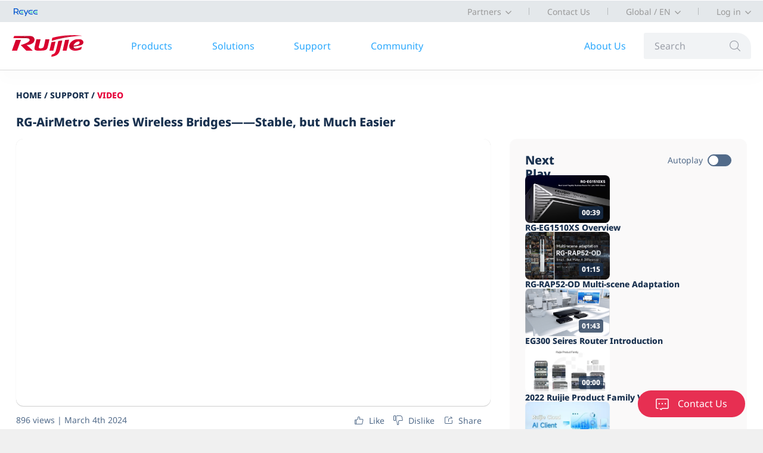

--- FILE ---
content_type: text/css
request_url: https://singapore-1312056779.cos.accelerate.myqcloud.com/site_style/common/tinymce/default/content.css
body_size: 1937
content:
/**
 * Copyright (c) Tiny Technologies, Inc. All rights reserved.
 * Licensed under the LGPL or a commercial license.
 * For LGPL see License.txt in the project root for license information.
 * For commercial licenses see https://www.tiny.cloud/
 */
body {
  font-family: -apple-system, BlinkMacSystemFont, 'Segoe UI', Roboto, Oxygen, Ubuntu, Cantarell, 'Open Sans', 'Helvetica Neue', sans-serif;
  line-height: 1.4;
  margin: 1rem;
}
table {
  border-collapse: collapse;
}
/* Apply a default padding if legacy cellpadding attribute is missing */
table:not([cellpadding]) th,
table:not([cellpadding]) td {
  padding: 0.4rem;
}
/* Set default table styles if a table has a positive border attribute
   and no inline css */
table[border]:not([border="0"]):not([style*="border-width"]) th,
table[border]:not([border="0"]):not([style*="border-width"]) td {
  border-width: 1px;
}
/* Set default table styles if a table has a positive border attribute
   and no inline css */
table[border]:not([border="0"]):not([style*="border-style"]) th,
table[border]:not([border="0"]):not([style*="border-style"]) td {
  border-style: solid;
}
/* Set default table styles if a table has a positive border attribute
   and no inline css */
table[border]:not([border="0"]):not([style*="border-color"]) th,
table[border]:not([border="0"]):not([style*="border-color"]) td {
  border-color: #ccc;
}
figure {
  display: table;
  margin: 1rem auto;
}
figure figcaption {
  color: #999;
  display: block;
  margin-top: 0.25rem;
  text-align: center;
}
hr {
  border-color: #ccc;
  border-style: solid;
  border-width: 1px 0 0 0;
}
code {
  background-color: #e8e8e8;
  border-radius: 3px;
  padding: 0.1rem 0.2rem;
}
.mce-content-body:not([dir=rtl]) blockquote {
  border-left: 2px solid #ccc;
  margin-left: 1.5rem;
  padding-left: 1rem;
}
.mce-content-body[dir=rtl] blockquote {
  border-right: 2px solid #ccc;
  margin-right: 1.5rem;
  padding-right: 1rem;
}


--- FILE ---
content_type: text/css
request_url: https://singapore-1312056779.cos.accelerate.myqcloud.com/site_style/css/main_1.css
body_size: 104001
content:
/*! normalize.css v1.1.0 | MIT License | git.io/normalize */
/* ==========================================================================
   HTML5 display definitions
   ========================================================================== */
/**
 * Correct `block` display not defined in IE 6/7/8/9 and Firefox 3.
 */
article,
aside,
details,
figcaption,
figure,
footer,
header,
hgroup,
main,
nav,
section,
summary {
    display: block;
}
/**
 * Correct `inline-block` display not defined in IE 6/7/8/9 and Firefox 3.
 */
audio,
canvas,
video {
    display: inline-block;
    *display: inline;
    *zoom: 1;
}
/**
 * Prevent modern browsers from displaying `audio` without controls.
 * Remove excess height in iOS 5 devices.
 */
audio:not([controls]) {
    display: none;
    height: 0;
}
/**
 * Address styling not present in IE 7/8/9, Firefox 3, and Safari 4.
 * Known issue: no IE 6 support.
 */
[hidden] {
    display: none;
}
/* ==========================================================================
   Base
   ========================================================================== */
/**
 * 1. Correct text resizing oddly in IE 6/7 when body `font-size` is set using
 *    `em` units.
 * 2. Prevent iOS text size adjust after orientation change, without disabling
 *    user zoom.
 */
html {
    font-size: 100%;
    /* 1 */
    -webkit-text-size-adjust: 100%;
    /* 2 */
    -ms-text-size-adjust: 100%;
    /* 2 */
}
/**
 * Address `font-family` inconsistency between `textarea` and other form
 * elements.
 */
html,
button,
input,
select,
textarea {
    font-family: Arial, '微软雅黑', sans-serif;
}
/**
 * Address margins handled incorrectly in IE 6/7.
 */
body {
    margin: 0;
    overflow-x: hidden;
}
/* ==========================================================================
   Links
   ========================================================================== */
/**
 * Address `outline` inconsistency between Chrome and other browsers.
 */
a {
    text-decoration: none;
    color: #666666;
}
a:focus {
    outline: 0;
}
/**
 * Improve readability when focused and also mouse hovered in all browsers.
 */
a:active,
a:hover {
    outline: 0;
}
/* ==========================================================================
   Typography
   ========================================================================== */
/**
 * Address font sizes and margins set differently in IE 6/7.
 * Address font sizes within `section` and `article` in Firefox 4+, Safari 5,
 * and Chrome.
 */
h1 {
    font-size: 2em;
    margin: 0.67em 0;
}
h2 {
    font-size: 1.5em;
    margin: 0.83em 0;
}
h3 {
    font-size: 1.17em;
    margin: 1em 0;
}
h4 {
    font-size: 1em;
    margin: 1.33em 0;
}
h5 {
    font-size: 0.83em;
    margin: 1.67em 0;
}
h6 {
    font-size: 0.67em;
    margin: 2.33em 0;
}
/**
 * Address styling not present in IE 7/8/9, Safari 5, and Chrome.
 */
abbr[title] {
    border-bottom: 1px dotted;
}
/**
 * Address style set to `bolder` in Firefox 3+, Safari 4/5, and Chrome.
 */
b,
strong {
    font-weight: bold;
}
blockquote {
    margin: 1em 40px;
}
/**
 * Address styling not present in Safari 5 and Chrome.
 */
dfn {
    font-style: italic;
}
/**
 * Address differences between Firefox and other browsers.
 * Known issue: no IE 6/7 normalization.
 */
hr {
    -moz-box-sizing: content-box;
    box-sizing: content-box;
    height: 0;
}
/**
 * Address styling not present in IE 6/7/8/9.
 */
mark {
    background: #ff0;
    color: #000;
}
/**
 * Address margins set differently in IE 6/7.
 */
p,
pre {
    margin: 0;
    padding: 0;
}
/**
 * Correct font family set oddly in IE 6, Safari 4/5, and Chrome.
 */
code,
kbd,
pre,
samp {
    font-family: monospace, serif;
    _font-family: 'courier new', monospace;
    font-size: 1em;
}
/**
 * Improve readability of pre-formatted text in all browsers.
 */
pre {
    white-space: pre;
    white-space: pre-wrap;
    word-wrap: break-word;
}
/**
 * Address CSS quotes not supported in IE 6/7.
 */
q {
    quotes: none;
}
/**
 * Address `quotes` property not supported in Safari 4.
 */
q:before,
q:after {
    content: '';
    content: none;
}
/**
 * Address inconsistent and variable font size in all browsers.
 */
small {
    font-size: 80%;
}
/**
 * Prevent `sub` and `sup` affecting `line-height` in all browsers.
 */
sub,
sup {
    font-size: 75%;
    line-height: 0;
    position: relative;
    vertical-align: baseline;
}
sup {
    top: -0.5em;
}
sub {
    bottom: -0.25em;
}
/* ==========================================================================
   Lists
   ========================================================================== */
/**
 * Address margins set differently in IE 6/7.
 */
dl,
menu,
ol,
ul {
    margin: 0;
    padding: 0;
}
dd {
    margin: 0;
    padding: 0;
}
/**
 * Address paddings set differently in IE 6/7.
 */
menu,
ol,
ul {
    list-style-type: none;
}
/**
 * Correct list images handled incorrectly in IE 7.
 */
nav ul,
nav ol {
    list-style: none;
    list-style-image: none;
}
/* ==========================================================================
   Embedded content
   ========================================================================== */
/**
 * 1. Remove border when inside `a` element in IE 6/7/8/9 and Firefox 3.
 * 2. Improve image quality when scaled in IE 7.
 */
img {
    border: 0;
    /* 1 */
    -ms-interpolation-mode: bicubic;
    /* 2 */
}
/**
 * Correct overflow displayed oddly in IE 9.
 */
svg:not(:root) {
    overflow: hidden;
}
/* ==========================================================================
   Figures
   ========================================================================== */
/**
 * Address margin not present in IE 6/7/8/9, Safari 5, and Opera 11.
 */
figure {
    margin: 0;
}
/* ==========================================================================
   Forms
   ========================================================================== */
/**
 * Correct margin displayed oddly in IE 6/7.
 */
form {
    margin: 0;
}
/**
 * Define consistent border, margin, and padding.
 */
fieldset {
    border: 1px solid #c0c0c0;
    margin: 0 2px;
    padding: 0.35em 0.625em 0.75em;
}
/**
 * 1. Correct color not being inherited in IE 6/7/8/9.
 * 2. Correct text not wrapping in Firefox 3.
 * 3. Correct alignment displayed oddly in IE 6/7.
 */
legend {
    border: 0;
    /* 1 */
    padding: 0;
    white-space: normal;
    /* 2 */
    *margin-left: -7px;
    /* 3 */
}
/**
 * 1. Correct font size not being inherited in all browsers.
 * 2. Address margins set differently in IE 6/7, Firefox 3+, Safari 5,
 *    and Chrome.
 * 3. Improve appearance and consistency in all browsers.
 */
button,
input,
select,
textarea {
    font-size: 100%;
    /* 1 */
    margin: 0;
    /* 2 */
    vertical-align: baseline;
    /* 3 */
    *vertical-align: middle;
    /* 3 */
}
/**
 * Address Firefox 3+ setting `line-height` on `input` using `!important` in
 * the UA stylesheet.
 */
button,
input {
    line-height: normal;
}
/**
 * Address inconsistent `text-transform` inheritance for `button` and `select`.
 * All other form control elements do not inherit `text-transform` values.
 * Correct `button` style inheritance in Chrome, Safari 5+, and IE 6+.
 * Correct `select` style inheritance in Firefox 4+ and Opera.
 */
button,
select {
    text-transform: none;
}
/**
 * 1. Avoid the WebKit bug in Android 4.0.* where (2) destroys native `audio`
 *    and `video` controls.
 * 2. Correct inability to style clickable `input` types in iOS.
 * 3. Improve usability and consistency of cursor style between image-type
 *    `input` and others.
 * 4. Remove inner spacing in IE 7 without affecting normal text inputs.
 *    Known issue: inner spacing remains in IE 6.
 */
button,
html input[type="button"],
input[type="reset"],
input[type="submit"] {
    -webkit-appearance: button;
    /* 2 */
    cursor: pointer;
    /* 3 */
    *overflow: visible;
    /* 4 */
}
/**
 * Re-set default cursor for disabled elements.
 */
button[disabled],
html input[disabled] {
    cursor: default;
}
/**
 * 1. Address box sizing set to content-box in IE 8/9.
 * 2. Remove excess padding in IE 8/9.
 * 3. Remove excess padding in IE 7.
 *    Known issue: excess padding remains in IE 6.
 */
input[type="checkbox"],
input[type="radio"] {
    box-sizing: border-box;
    /* 1 */
    padding: 0;
    /* 2 */
    *height: 13px;
    /* 3 */
    *width: 13px;
    /* 3 */
}
/**
 * 1. Address `appearance` set to `searchfield` in Safari 5 and Chrome.
 * 2. Address `box-sizing` set to `border-box` in Safari 5 and Chrome
 *    (include `-moz` to future-proof).
 */
input[type="search"] {
    -webkit-appearance: textfield;
    /* 1 */
    -moz-box-sizing: content-box;
    -webkit-box-sizing: content-box;
    /* 2 */
    box-sizing: content-box;
}
/**
 * Remove inner padding and search cancel button in Safari 5 and Chrome
 * on OS X.
 */
input[type="search"]::-webkit-search-cancel-button,
input[type="search"]::-webkit-search-decoration {
    -webkit-appearance: none;
}
/**
 * Remove inner padding and border in Firefox 3+.
 */
button::-moz-focus-inner,
input::-moz-focus-inner {
    border: 0;
    padding: 0;
}
/**
 * 1. Remove default vertical scrollbar in IE 6/7/8/9.
 * 2. Improve readability and alignment in all browsers.
 */
textarea {
    overflow: auto;
    /* 1 */
    vertical-align: top;
    /* 2 */
}
/* ==========================================================================
   Tables
   ========================================================================== */
/**
 * Remove most spacing between table cells.
 */
table {
    border-collapse: collapse;
    border-spacing: 0;
}
/*
 * HTML5 Boilerplate
 *
 * What follows is the result of much research on cross-browser styling.
 * Credit left inline and big thanks to Nicolas Gallagher, Jonathan Neal,
 * Kroc Camen, and the H5BP dev community and team.
 */
/* ==========================================================================
   Base styles: opinionated defaults
   ========================================================================== */

body {
    font-size: 14px;
    line-height: 1.4;
}
/*邱丹2017-02-19日注释取消样式生效
img {
  width: auto;
  height: auto;
} */
/*
 * Remove text-shadow in selection highlight: h5bp.com/i
 * These selection declarations have to be separate.
 * Customize the background color to match your design.
 */
::-moz-selection {
    background: #b3d4fc;
    text-shadow: none;
}
::selection {
    background: #b3d4fc;
    text-shadow: none;
}
/*
 * A better looking default horizontal rule
 */
hr {
    display: block;
    height: 1px;
    border: 0;
    border-top: 1px solid #ccc;
    margin: 1em 0;
    padding: 0;
}
/*
 * Remove the gap between images and the bottom of their containers: h5bp.com/i/440
 */
img {
    vertical-align: middle;
}
/*
 * Remove default fieldset styles.
 */
fieldset {
    border: 0;
    margin: 0;
    padding: 0;
}
/*
 * Allow only vertical resizing of textareas.
 */
textarea {
    resize: vertical;
}
/* ==========================================================================
   Chrome Frame prompt
   ========================================================================== */
.chromeframe {
    margin: 0.2em 0;
    background: #ccc;
    color: #000;
    padding: 0.2em 0;
}
/* ==========================================================================
   Helper classes
   ========================================================================== */
/*
 * Image replacement
 */
.ir {
    background-color: transparent;
    border: 0;
    overflow: hidden;
    /* IE 6/7 fallback */
    *text-indent: -9999px;
}
.ir:before {
    content: "";
    display: block;
    width: 0;
    height: 150%;
}
/*
 * Hide from both screenreaders and browsers: h5bp.com/u
 */
.hidden {
    display: none !important;
    visibility: hidden;
}
/*
 * Hide only visually, but have it available for screenreaders: h5bp.com/v
 */
.visuallyhidden {
    border: 0;
    clip: rect(0 0 0 0);
    height: 1px;
    margin: -1px;
    overflow: hidden;
    padding: 0;
    position: absolute;
    width: 1px;
    /*
     * Extends the .visuallyhidden class to allow the element to be focusable
     * when navigated to via the keyboard: h5bp.com/p
     */
}
.visuallyhidden.focusable:active,
.visuallyhidden.focusable:focus {
    clip: auto;
    height: auto;
    margin: 0;
    overflow: visible;
    position: static;
    width: auto;
}
/*
 * Hide visually and from screenreaders, but maintain layout
 */
.invisible {
    visibility: hidden;
}
/*
 * Clearfix: contain floats
 *
 * For modern browsers
 * 1. The space content is one way to avoid an Opera bug when the
 *    `contenteditable` attribute is included anywhere else in the document.
 *    Otherwise it causes space to appear at the top and bottom of elements
 *    that receive the `clearfix` class.
 * 2. The use of `table` rather than `block` is only necessary if using
 *    `:before` to contain the top-margins of child elements.
 */
.clearfix {
    /*
     * For IE 6/7 only
     * Include this rule to trigger hasLayout and contain floats.
     */
    *zoom: 1;
}
.clearfix:before,
.clearfix:after {
    content: " ";
    /* 1 */
    display: table;
    /* 2 */
}
.clearfix:after {
    clear: both;
}
/* ==========================================================================
   EXAMPLE Media Queries for Responsive Design.
   Theses examples override the primary ('mobile first') styles.
   Modify as content requires.
   ========================================================================== */
@media only screen and (min-width: 35em) {
    /* Style adjustments for viewports that meet the condition */
}
@media print, (-o-min-device-pixel-ratio: 5/4), (-webkit-min-device-pixel-ratio: 1.25), (min-resolution: 120dpi) {
    /* Style adjustments for high resolution devices */
}
/* ==========================================================================
   Print styles.
   Inlined to avoid required HTTP connection: h5bp.com/r
   ========================================================================== */
@media print {
    * {
        background: transparent !important;
        color: #000 !important;
        /* Black prints faster: h5bp.com/s */
        box-shadow: none !important;
        text-shadow: none !important;
    }
    a,
    a:visited {
        text-decoration: underline;
    }
    a[href]:after {
        content: " (" attr(href) ")";
    }
    abbr[title]:after {
        content: " (" attr(title) ")";
    }
    /*
     * Don't show links for images, or javascript/internal links
     */
    .ir a:after,
    a[href^="javascript:"]:after,
    a[href^="#"]:after {
        content: "";
    }
    pre,
    blockquote {
        border: 1px solid #999;
        page-break-inside: avoid;
    }
    thead {
        display: table-header-group;
        /* h5bp.com/t */
    }
    tr,
    img {
        page-break-inside: avoid;
    }
    img {
        max-width: 100% !important;
    }
    @page {
        margin: 0.5cm;
    }
    p,
    h2,
    h3 {
        orphans: 3;
        widows: 3;
    }
    h2,
    h3 {
        page-break-after: avoid;
    }
}
h1,
h2,
h3,
h4,
h5,
h6 {
    margin: 0;
    padding: 0;
}
.container {
    max-width: 1340px;
    margin: 0 auto;
    padding: 0 50px;
}
@media screen and (max-width: 480px) {
    .container {
        padding: 0;
    }
}
.fl {
    float: left;
}
.fr {
    float: right;
}
.fli {
    float: left !important;
}
.fri {
    float: right !important;
}
.fni {
    float: none !important;
}
.clear {
    clear: both;
}
.relative {
    position: relative;
}
/* grid */
.col-1 {
    float: left;
    width: 8.33333333%;
    *width: 8.23333333%;
}
@media screen and (max-width: 768px) {
    .col-1 {
        float: none;
        width: 100%;
    }
}
.offset-1 {
    margin-left: 8.33333333%;
}
@media screen and (max-width: 768px) {
    .offset-1 {
        margin-left: 0;
    }
}
.col-2 {
    float: left;
    width: 16.66666667%;
    *width: 16.56666667%;
}
@media screen and (max-width: 768px) {
    .col-2 {
        float: none;
        width: 100%;
    }
}
.offset-2 {
    margin-left: 16.66666667%;
}
@media screen and (max-width: 768px) {
    .offset-2 {
        margin-left: 0;
    }
}
.col-3 {
    float: left;
    width: 25%;
    *width: 24.9%;
}
@media screen and (max-width: 768px) {
    .col-3 {
        float: none;
        width: 100%;
    }
}
.offset-3 {
    margin-left: 25%;
}
@media screen and (max-width: 768px) {
    .offset-3 {
        margin-left: 0;
    }
}
.col-4 {
    float: left;
    width: 33.33333333%;
    *width: 33.23333333%;
}
@media screen and (max-width: 768px) {
    .col-4 {
        float: none;
        width: 100%;
    }
}
.offset-4 {
    margin-left: 33.33333333%;
}
@media screen and (max-width: 768px) {
    .offset-4 {
        margin-left: 0;
    }
}
.col-5 {
    float: left;
    width: 41.66666667%;
    *width: 41.56666667%;
}
@media screen and (max-width: 768px) {
    .col-5 {
        float: none;
        width: 100%;
    }
}
.offset-5 {
    margin-left: 41.66666667%;
}
@media screen and (max-width: 768px) {
    .offset-5 {
        margin-left: 0;
    }
}
.col-6 {
    float: left;
    width: 50%;
    *width: 49.9%;
}
@media screen and (max-width: 768px) {
    .col-6 {
        float: none;
        width: 100%;
    }
}
.offset-6 {
    margin-left: 50%;
}
@media screen and (max-width: 768px) {
    .offset-6 {
        margin-left: 0;
    }
}
.col-7 {
    float: left;
    width: 58.33333333%;
    *width: 58.23333333%;
}
@media screen and (max-width: 768px) {
    .col-7 {
        float: none;
        width: 100%;
    }
}
.offset-7 {
    margin-left: 58.33333333%;
}
@media screen and (max-width: 768px) {
    .offset-7 {
        margin-left: 0;
    }
}
.col-8 {
    float: left;
    width: 66.66666667%;
    *width: 66.56666667%;
}
@media screen and (max-width: 768px) {
    .col-8 {
        float: none;
        width: 100%;
    }
}
.offset-8 {
    margin-left: 66.66666667%;
}
@media screen and (max-width: 768px) {
    .offset-8 {
        margin-left: 0;
    }
}
.col-9 {
    float: left;
    width: 75%;
    *width: 74.9%;
}
@media screen and (max-width: 768px) {
    .col-9 {
        float: none;
        width: 100%;
    }
}
.offset-9 {
    margin-left: 75%;
}
@media screen and (max-width: 768px) {
    .offset-9 {
        margin-left: 0;
    }
}
.col-10 {
    float: left;
    width: 83.33333333%;
    *width: 83.23333333%;
}
@media screen and (max-width: 768px) {
    .col-10 {
        float: none;
        width: 100%;
    }
}
.offset-10 {
    margin-left: 83.33333333%;
}
@media screen and (max-width: 768px) {
    .offset-10 {
        margin-left: 0;
    }
}
.col-11 {
    float: left;
    width: 91.66666667%;
    *width: 91.56666667%;
}
@media screen and (max-width: 768px) {
    .col-11 {
        float: none;
        width: 100%;
    }
}
.offset-11 {
    margin-left: 91.66666667%;
}
@media screen and (max-width: 768px) {
    .offset-11 {
        margin-left: 0;
    }
}
.col-12 {
    float: left;
    width: 100%;
    *width: 99.9%;
}
@media screen and (max-width: 768px) {
    .col-12 {
        float: none;
        width: 100%;
    }
}
.offset-12 {
    margin-left: 100%;
}
@media screen and (max-width: 768px) {
    .offset-12 {
        margin-left: 0;
    }
}
.row {
    /*
     * For IE 6/7 only
     * Include this rule to trigger hasLayout and contain floats.
     */
    *zoom: 1;
    margin-right: -20px;
}
.row:before,
.row:after {
    content: " ";
    /* 1 */
    display: table;
    /* 2 */
}
.row:after {
    clear: both;
}
@media screen and (max-width: 768px) {
    .row {
        margin-right: 0;
    }
}
.col-content {
    margin-right: 20px;
}
@media screen and (max-width: 768px) {
    .col-content {
        margin-right: 0;
    }
}
/* margin */
.margin-0 {
    margin: 0px;
}
.margin-t-0 {
    margin-top: 0px;
}
.margin-r-0 {
    margin-right: 0px;
}
.margin-b-0 {
    margin-bottom: 0px;
}
.margin-l-0 {
    margin-left: 0px;
}
.margin-1 {
    margin: 10px;
}
.margin-t-1 {
    margin-top: 10px;
}
.margin-r-1 {
    margin-right: 10px;
}
.margin-b-1 {
    margin-bottom: 10px;
}
.margin-l-1 {
    margin-left: 10px;
}
.margin-2 {
    margin: 20px;
}
.margin-t-2 {
    margin-top: 20px;
}
.margin-r-2 {
    margin-right: 20px;
}
.margin-b-2 {
    margin-bottom: 20px;
}
.margin-l-2 {
    margin-left: 20px;
}
.margin-3 {
    margin: 30px;
}
.margin-t-3 {
    margin-top: 30px;
}
.margin-r-3 {
    margin-right: 30px;
}
.margin-b-3 {
    margin-bottom: 30px;
}
.margin-l-3 {
    margin-left: 30px;
}
.margin-4 {
    margin: 40px;
}
.margin-t-4 {
    margin-top: 40px;
}
.margin-r-4 {
    margin-right: 40px;
}
.margin-b-4 {
    margin-bottom: 40px;
}
.margin-l-4 {
    margin-left: 40px;
}
.margin-5 {
    margin: 50px;
}
.margin-t-5 {
    margin-top: 50px;
}
.margin-r-5 {
    margin-right: 50px;
}
.margin-b-5 {
    margin-bottom: 50px;
}
.margin-l-5 {
    margin-left: 50px;
}
.margin-6 {
    margin: 60px;
}
.margin-t-6 {
    margin-top: 60px;
}
.margin-r-6 {
    margin-right: 60px;
}
.margin-b-6 {
    margin-bottom: 60px;
}
.margin-l-6 {
    margin-left: 60px;
}
.margin-7 {
    margin: 70px;
}
.margin-t-7 {
    margin-top: 70px;
}
.margin-r-7 {
    margin-right: 70px;
}
.margin-b-7 {
    margin-bottom: 70px;
}
.margin-l-7 {
    margin-left: 70px;
}
.margin-8 {
    margin: 80px;
}
.margin-t-8 {
    margin-top: 80px;
}
.margin-r-8 {
    margin-right: 80px;
}
.margin-b-8 {
    margin-bottom: 80px;
}
.margin-l-8 {
    margin-left: 80px;
}
.margin-9 {
    margin: 90px;
}
.margin-t-9 {
    margin-top: 90px;
}
.margin-r-9 {
    margin-right: 90px;
}
.margin-b-9 {
    margin-bottom: 90px;
}
.margin-l-9 {
    margin-left: 90px;
}
.margin-10 {
    margin: 100px;
}
.margin-t-10 {
    margin-top: 100px;
}
.margin-r-10 {
    margin-right: 100px;
}
.margin-b-10 {
    margin-bottom: 100px;
}
.margin-l-10 {
    margin-left: 100px;
}
.margin-11 {
    margin: 110px;
}
.margin-t-11 {
    margin-top: 110px;
}
.margin-r-11 {
    margin-right: 110px;
}
.margin-b-11 {
    margin-bottom: 110px;
}
.margin-l-11 {
    margin-left: 110px;
}
.margin-12 {
    margin: 120px;
}
.margin-t-12 {
    margin-top: 120px;
}
.margin-r-12 {
    margin-right: 120px;
}
.margin-b-12 {
    margin-bottom: 120px;
}
.margin-l-12 {
    margin-left: 120px;
}
.margin-13 {
    margin: 130px;
}
.margin-t-13 {
    margin-top: 130px;
}
.margin-r-13 {
    margin-right: 130px;
}
.margin-b-13 {
    margin-bottom: 130px;
}
.margin-l-13 {
    margin-left: 130px;
}
.margin-14 {
    margin: 140px;
}
.margin-t-14 {
    margin-top: 140px;
}
.margin-r-14 {
    margin-right: 140px;
}
.margin-b-14 {
    margin-bottom: 140px;
}
.margin-l-14 {
    margin-left: 140px;
}
.margin-15 {
    margin: 150px;
}
.margin-t-15 {
    margin-top: 150px;
}
.margin-r-15 {
    margin-right: 150px;
}
.margin-b-15 {
    margin-bottom: 150px;
}
.margin-l-15 {
    margin-left: 150px;
}
.margin-16 {
    margin: 160px;
}
.margin-t-16 {
    margin-top: 160px;
}
.margin-r-16 {
    margin-right: 160px;
}
.margin-b-16 {
    margin-bottom: 160px;
}
.margin-l-16 {
    margin-left: 160px;
}
.margin-17 {
    margin: 170px;
}
.margin-t-17 {
    margin-top: 170px;
}
.margin-r-17 {
    margin-right: 170px;
}
.margin-b-17 {
    margin-bottom: 170px;
}
.margin-l-17 {
    margin-left: 170px;
}
.margin-18 {
    margin: 180px;
}
.margin-t-18 {
    margin-top: 180px;
}
.margin-r-18 {
    margin-right: 180px;
}
.margin-b-18 {
    margin-bottom: 180px;
}
.margin-l-18 {
    margin-left: 180px;
}
.margin-19 {
    margin: 190px;
}
.margin-t-19 {
    margin-top: 190px;
}
.margin-r-19 {
    margin-right: 190px;
}
.margin-b-19 {
    margin-bottom: 190px;
}
.margin-l-19 {
    margin-left: 190px;
}
.margin-20 {
    margin: 200px;
}
.margin-t-20 {
    margin-top: 200px;
}
.margin-r-20 {
    margin-right: 200px;
}
.margin-b-20 {
    margin-bottom: 200px;
}
.margin-l-20 {
    margin-left: 200px;
}
.margin-21 {
    margin: 210px;
}
.margin-t-21 {
    margin-top: 210px;
}
.margin-r-21 {
    margin-right: 210px;
}
.margin-b-21 {
    margin-bottom: 210px;
}
.margin-l-21 {
    margin-left: 210px;
}
.margin-22 {
    margin: 220px;
}
.margin-t-22 {
    margin-top: 220px;
}
.margin-r-22 {
    margin-right: 220px;
}
.margin-b-22 {
    margin-bottom: 220px;
}
.margin-l-22 {
    margin-left: 220px;
}
.margin-23 {
    margin: 230px;
}
.margin-t-23 {
    margin-top: 230px;
}
.margin-r-23 {
    margin-right: 230px;
}
.margin-b-23 {
    margin-bottom: 230px;
}
.margin-l-23 {
    margin-left: 230px;
}
.margin-24 {
    margin: 240px;
}
.margin-t-24 {
    margin-top: 240px;
}
.margin-r-24 {
    margin-right: 240px;
}
.margin-b-24 {
    margin-bottom: 240px;
}
.margin-l-24 {
    margin-left: 240px;
}
.margin-25 {
    margin: 250px;
}
.margin-t-25 {
    margin-top: 250px;
}
.margin-r-25 {
    margin-right: 250px;
}
.margin-b-25 {
    margin-bottom: 250px;
}
.margin-l-25 {
    margin-left: 250px;
}
.margin-26 {
    margin: 260px;
}
.margin-t-26 {
    margin-top: 260px;
}
.margin-r-26 {
    margin-right: 260px;
}
.margin-b-26 {
    margin-bottom: 260px;
}
.margin-l-26 {
    margin-left: 260px;
}
.margin-27 {
    margin: 270px;
}
.margin-t-27 {
    margin-top: 270px;
}
.margin-r-27 {
    margin-right: 270px;
}
.margin-b-27 {
    margin-bottom: 270px;
}
.margin-l-27 {
    margin-left: 270px;
}
.margin-28 {
    margin: 280px;
}
.margin-t-28 {
    margin-top: 280px;
}
.margin-r-28 {
    margin-right: 280px;
}
.margin-b-28 {
    margin-bottom: 280px;
}
.margin-l-28 {
    margin-left: 280px;
}
.margin-29 {
    margin: 290px;
}
.margin-t-29 {
    margin-top: 290px;
}
.margin-r-29 {
    margin-right: 290px;
}
.margin-b-29 {
    margin-bottom: 290px;
}
.margin-l-29 {
    margin-left: 290px;
}
.margin-30 {
    margin: 300px;
}
.margin-t-30 {
    margin-top: 300px;
}
.margin-r-30 {
    margin-right: 300px;
}
.margin-b-30 {
    margin-bottom: 300px;
}
.margin-l-30 {
    margin-left: 300px;
}
/* padding */
.padding-0 {
    padding: 0px;
}
.padding-t-0 {
    padding-top: 0px;
}
.padding-r-0 {
    padding-right: 0px;
}
.padding-b-0 {
    padding-bottom: 0px;
}
.padding-l-0 {
    padding-left: 0px;
}
.padding-1 {
    padding: 10px;
}
.padding-t-1 {
    padding-top: 10px;
}
.padding-r-1 {
    padding-right: 10px;
}
.padding-b-1 {
    padding-bottom: 10px;
}
.padding-l-1 {
    padding-left: 10px;
}
.padding-2 {
    padding: 20px;
}
.padding-t-2 {
    padding-top: 20px;
}
.padding-r-2 {
    padding-right: 20px;
}
.padding-b-2 {
    padding-bottom: 20px;
}
.padding-l-2 {
    padding-left: 20px;
}
.padding-3 {
    padding: 30px;
}
.padding-t-3 {
    padding-top: 30px;
}
.padding-r-3 {
    padding-right: 30px;
}
.padding-b-3 {
    padding-bottom: 30px;
}
.padding-l-3 {
    padding-left: 30px;
}
.padding-4 {
    padding: 40px;
}
.padding-t-4 {
    padding-top: 40px;
}
.padding-r-4 {
    padding-right: 40px;
}
.padding-b-4 {
    padding-bottom: 40px;
}
.padding-l-4 {
    padding-left: 40px;
}
.padding-5 {
    padding: 50px;
}
.padding-t-5 {
    padding-top: 50px;
}
.padding-r-5 {
    padding-right: 50px;
}
.padding-b-5 {
    padding-bottom: 50px;
}
.padding-l-5 {
    padding-left: 50px;
}
.padding-6 {
    padding: 60px;
}
.padding-t-6 {
    padding-top: 60px;
}
.padding-r-6 {
    padding-right: 60px;
}
.padding-b-6 {
    padding-bottom: 60px;
}
.padding-l-6 {
    padding-left: 60px;
}
.padding-7 {
    padding: 70px;
}
.padding-t-7 {
    padding-top: 70px;
}
.padding-r-7 {
    padding-right: 70px;
}
.padding-b-7 {
    padding-bottom: 70px;
}
.padding-l-7 {
    padding-left: 70px;
}
.padding-8 {
    padding: 80px;
}
.padding-t-8 {
    padding-top: 80px;
}
.padding-r-8 {
    padding-right: 80px;
}
.padding-b-8 {
    padding-bottom: 80px;
}
.padding-l-8 {
    padding-left: 80px;
}
.padding-9 {
    padding: 90px;
}
.padding-t-9 {
    padding-top: 90px;
}
.padding-r-9 {
    padding-right: 90px;
}
.padding-b-9 {
    padding-bottom: 90px;
}
.padding-l-9 {
    padding-left: 90px;
}
.padding-10 {
    padding: 100px;
}
.padding-t-10 {
    padding-top: 100px;
}
.padding-r-10 {
    padding-right: 100px;
}
.padding-b-10 {
    padding-bottom: 100px;
}
.padding-l-10 {
    padding-left: 100px;
}
.padding-11 {
    padding: 110px;
}
.padding-t-11 {
    padding-top: 110px;
}
.padding-r-11 {
    padding-right: 110px;
}
.padding-b-11 {
    padding-bottom: 110px;
}
.padding-l-11 {
    padding-left: 110px;
}
.padding-12 {
    padding: 120px;
}
.padding-t-12 {
    padding-top: 120px;
}
.padding-r-12 {
    padding-right: 120px;
}
.padding-b-12 {
    padding-bottom: 120px;
}
.padding-l-12 {
    padding-left: 120px;
}
.padding-13 {
    padding: 130px;
}
.padding-t-13 {
    padding-top: 130px;
}
.padding-r-13 {
    padding-right: 130px;
}
.padding-b-13 {
    padding-bottom: 130px;
}
.padding-l-13 {
    padding-left: 130px;
}
.padding-14 {
    padding: 140px;
}
.padding-t-14 {
    padding-top: 140px;
}
.padding-r-14 {
    padding-right: 140px;
}
.padding-b-14 {
    padding-bottom: 140px;
}
.padding-l-14 {
    padding-left: 140px;
}
.padding-15 {
    padding: 150px;
}
.padding-t-15 {
    padding-top: 150px;
}
.padding-r-15 {
    padding-right: 150px;
}
.padding-b-15 {
    padding-bottom: 150px;
}
.padding-l-15 {
    padding-left: 150px;
}
.padding-16 {
    padding: 160px;
}
.padding-t-16 {
    padding-top: 160px;
}
.padding-r-16 {
    padding-right: 160px;
}
.padding-b-16 {
    padding-bottom: 160px;
}
.padding-l-16 {
    padding-left: 160px;
}
.padding-17 {
    padding: 170px;
}
.padding-t-17 {
    padding-top: 170px;
}
.padding-r-17 {
    padding-right: 170px;
}
.padding-b-17 {
    padding-bottom: 170px;
}
.padding-l-17 {
    padding-left: 170px;
}
.padding-18 {
    padding: 180px;
}
.padding-t-18 {
    padding-top: 180px;
}
.padding-r-18 {
    padding-right: 180px;
}
.padding-b-18 {
    padding-bottom: 180px;
}
.padding-l-18 {
    padding-left: 180px;
}
.padding-19 {
    padding: 190px;
}
.padding-t-19 {
    padding-top: 190px;
}
.padding-r-19 {
    padding-right: 190px;
}
.padding-b-19 {
    padding-bottom: 190px;
}
.padding-l-19 {
    padding-left: 190px;
}
.padding-20 {
    padding: 200px;
}
.padding-t-20 {
    padding-top: 200px;
}
.padding-r-20 {
    padding-right: 200px;
}
.padding-b-20 {
    padding-bottom: 200px;
}
.padding-l-20 {
    padding-left: 200px;
}
.padding-21 {
    padding: 210px;
}
.padding-t-21 {
    padding-top: 210px;
}
.padding-r-21 {
    padding-right: 210px;
}
.padding-b-21 {
    padding-bottom: 210px;
}
.padding-l-21 {
    padding-left: 210px;
}
.padding-22 {
    padding: 220px;
}
.padding-t-22 {
    padding-top: 220px;
}
.padding-r-22 {
    padding-right: 220px;
}
.padding-b-22 {
    padding-bottom: 220px;
}
.padding-l-22 {
    padding-left: 220px;
}
.padding-23 {
    padding: 230px;
}
.padding-t-23 {
    padding-top: 230px;
}
.padding-r-23 {
    padding-right: 230px;
}
.padding-b-23 {
    padding-bottom: 230px;
}
.padding-l-23 {
    padding-left: 230px;
}
.padding-24 {
    padding: 240px;
}
.padding-t-24 {
    padding-top: 240px;
}
.padding-r-24 {
    padding-right: 240px;
}
.padding-b-24 {
    padding-bottom: 240px;
}
.padding-l-24 {
    padding-left: 240px;
}
.padding-25 {
    padding: 250px;
}
.padding-t-25 {
    padding-top: 250px;
}
.padding-r-25 {
    padding-right: 250px;
}
.padding-b-25 {
    padding-bottom: 250px;
}
.padding-l-25 {
    padding-left: 250px;
}
.padding-26 {
    padding: 260px;
}
.padding-t-26 {
    padding-top: 260px;
}
.padding-r-26 {
    padding-right: 260px;
}
.padding-b-26 {
    padding-bottom: 260px;
}
.padding-l-26 {
    padding-left: 260px;
}
.padding-27 {
    padding: 270px;
}
.padding-t-27 {
    padding-top: 270px;
}
.padding-r-27 {
    padding-right: 270px;
}
.padding-b-27 {
    padding-bottom: 270px;
}
.padding-l-27 {
    padding-left: 270px;
}
.padding-28 {
    padding: 280px;
}
.padding-t-28 {
    padding-top: 280px;
}
.padding-r-28 {
    padding-right: 280px;
}
.padding-b-28 {
    padding-bottom: 280px;
}
.padding-l-28 {
    padding-left: 280px;
}
.padding-29 {
    padding: 290px;
}
.padding-t-29 {
    padding-top: 290px;
}
.padding-r-29 {
    padding-right: 290px;
}
.padding-b-29 {
    padding-bottom: 290px;
}
.padding-l-29 {
    padding-left: 290px;
}
.padding-30 {
    padding: 300px;
}
.padding-t-30 {
    padding-top: 300px;
}
.padding-r-30 {
    padding-right: 300px;
}
.padding-b-30 {
    padding-bottom: 300px;
}
.padding-l-30 {
    padding-left: 300px;
}
/* 头部样式  */
.header {
    position: fixed;
    left: 0;
    top: 0;
    width: 100%;
    margin: 0 auto;
    height: 100px;
    background: #fff;
    z-index: 1000;
}
.header.on {border-bottom: 1px solid #f3f3f3;}
.header .header-in {
    position: relative;
    width: 100%;
    max-width: 1200px;
    margin: 0 auto;
}
.header .header-in .logo {
    position: absolute;
    left: 0;
    top: 30px;
    width: 256px;
    height: 70px;
    overflow: hidden;
    color: transparent;
    background: url("../images/logo.png") center no-repeat;
    margin: 0;
}
.header .header-in .logo a {
    color: transparent;
    display: block;
    height: 100%;
}
.header .header-in .nav {
    margin-top: 54px;
}
.header .header-in .nav ul {
    font-size: 0;
    text-align: right;
}
.header .header-in .nav ul li {
    display: inline-block;
    *display: inline;
    *zoom: 1;
    font-size: 16px;
    padding: 0 1.5%;
    line-height: 46px;
}
.header .header-in .nav ul li a {
    display: block;
    color: #000;
    outline: none;
    font-family: Arial, '微软雅黑', sans-serif;
}
.header .header-in .nav ul li:first-child {
    padding-left: 0;
    *position: relative;
    *top: -30px;
}
.header .header-in .nav ul li.last {
    padding-right: 0;
}
.header .header-in .nav ul li.on a {
    color: #e10032;
}
.header .header-in .header-r {
    position: absolute;
    right: 0;
    top: 22px;
    font-size: 0;
    /**width: 225px;*/
}
.header .header-in .header-r > div {
    display: inline-block;
    *display: inline;
    *zoom: 1;
    vertical-align: middle;
    font-size: 14px;
}
.header .header-in .header-r .login-box {
    display: inline-block;
    *zoom: 1;
    *display: inline;
    margin: 0 2.5em;
}
.header .header-in .header-r .login-box a {
    color: #000;
    font-size: 14px;
    vertical-align: middle;
    font-family: Arial, '微软雅黑', sans-serif;
}
.header .header-in .header-r .login-box a:hover {
    color: #e10032;
}
.header .header-in .header-r .login-box span {
    margin: 0 0.8em;
    color: #ccc;
    font-size: 12px;
    vertical-align: middle;
}
.header .header-in .header-r .language {
    display: inline-block;
    *display: inline;
    *zoom: 1;
}
.header .header-in .header-r .language a {
    font-size: 14px;
    color: #000;
    padding: 5px 0 5px 20px;
    vertical-align: middle;
    background: url("../images/icon-lang_1.png") left center no-repeat;
    font-family: Arial, '微软雅黑', sans-serif;
}
.header .header-in .header-r .language a:hover {
    color: #e10032;
    font-family: Arial, '微软雅黑', sans-serif;
}
.header .header-in .header-r .language a.contact {
    background: none;
    margin-right: 20px;
    font-family: Arial, '微软雅黑', sans-serif;
}
.header .header-in .header-r .search-box {
    display: inline-block;
    *display: inline;
    *zoom: 1;
    width: 208px;
    height: 22px;
    border: 1px solid #333;
    border-radius: 10px;
    overflow: hidden;
    position: relative;
}
.header .header-in .header-r .search-box .search {
    padding: 0 35px 0 10px;
}
.header .header-in .header-r .search-box .search .i-search {
    font-size: 14px;
    border: 0;
    outline: none;
    display: block;
    width: 100%;
    background: url("../images/search-line.png") right center no-repeat;
}
.header .header-in .header-r .search-box .btn-search {
    position: absolute;
    right: 0;
    top: 0;
    border: 0;
    outline: none;
    padding: 0;
    width: 35px;
    height: 22px;
    background: url("../images/icon-zoom_1.png") center no-repeat;
}
.header .header-in .mobile-nav {
    display: none;
}
.header .header-in .mobile-search-box {
    display: none;
}
.header.on .header-in .logo {
    background-image: url("../images/mobile_logo.png");
}
.header-box {
    height: 100px;
}
@media screen and (max-width: 1366px) {
    .header .header-in .logo {
        margin-left: 15px;
    }
    .header .header-in .nav {
        padding-right: 15px;
    }
    .header .header-in .header-r {
        right: 15px;
    }
}
@media screen and (max-width: 1024px) {
    .header {
        height: 60px !important;
        border-bottom: 1px solid #f3f3f3
    }
    .header .header-in {
        padding-top: 0;
    }
    .header .header-in .logo {
        position: static;
        width: 100px;
        height: 30px !important;
        margin-left: 0;
        margin-top: 15px;
        background-image: url("../images/mobile_logo.png");
    }
    .header .header-in .nav {
        margin: 0;
        position: fixed;
        right: -280px;
        top: 0;
        width: 280px;
        height: 100%;
        padding-right: 0;
        background: #ec5735;
        z-index: 100;
    }
    .header .header-in .nav ul {
        padding: 0 5%;
    }
    .header .header-in .nav ul li {
        float: none;
    }
    .header .header-in .nav ul li a {
        display: block;
        color: #fff;
    }
    .header .header-in .header-r {
        display: none !important;
    }
    .header .header-in .mobile-nav {
        display: block;
        font-size: 0;
        position: absolute;
        right: 10px;
        top: 12px;
    }
    .header .header-in .mobile-nav a {
        display: inline-block;
        *display: inline;
        *zoom: 1;
        width: 35px;
        height: 35px;
        outline: none;
    }
    .header .header-in .mobile-nav .mobile-search {
        background: url("../images/icon-zoom2.png") center no-repeat;
        background-size: 70%;
    }
    .header .header-in .mobile-nav .mobile-menu {
        margin-left: 10px;
        background: url("../images/icon-menu_1.png") center no-repeat;
        background-size: 70%;
    }
    .header .header-in .mobile-nav .mobile-menu.tc {
        background-image: url("../images/icon-close_1.png");
    }
    .header .header-in .mobile-search-box {
        display: none;
        position: absolute;
        top: 60px;
        left: 0;
        width: 94%;
        overflow: hidden;
        background: #ffffff;
        padding: 15px 3%;
    }
    .header .header-in .mobile-search-box .search {
        padding: 0 45px 0 35px;
        position: relative;
        background: #f7f7f7 url("../images/icon-zoom3.png") 10px center no-repeat;
        background-size: auto 50%;
        -webkit-background-size: auto 50%;
        -o-background-size: auto 50%;
        -moz-background-size: auto 50%;
    }
    .header .header-in .mobile-search-box .search .i-search {
        border: 0;
        outline: none;
        display: block;
        height: 32px;
        line-height: 32px;
        width: 100%;
        background: url("../images/search-line.png") right center no-repeat;
    }
    .header .header-in .mobile-search-box .search .btn-search {
        position: absolute;
        right: 0;
        top: 0;
        border: 0;
        outline: none;
        background: none;
        padding: 0;
        text-align: center;
        width: 45px;
        line-height: 32px;
        height: 32px;
    }
    .header-box {
        height: 60px;
    }
}
.index-banner {
    width: 100%;
    position: relative;
}
.index-banner .banner-slider .bd {
    width: 100%;
    position: relative;
    overflow: hidden;
}
.index-banner .banner-slider .bd ul {
    width: 600%;
}
.index-banner .banner-slider .bd ul li {
    float: left;
    width: 16.666%;
    position: relative;
}
.index-banner .banner-slider .bd ul li .cont {
    position: absolute;
    left: 50%;
    top: 26%;
    width: 1200px;
    margin-left: -600px;
}
.index-banner .banner-slider .bd ul li .cont .tit {
    font-weight: normal;
    font-size: 3.5em;
    color: #e10332;
}
.index-banner .banner-slider .bd ul li .cont .text {
    font-size: 2em;
    margin-bottom: 5%;
    color: #fff;
}
.index-banner .banner-slider .bd ul li .cont .know-more {
    display: inline-block;
    *display: inline;
    *zoom: 1;
    padding: 15px 0;
    width: 200px;
    text-align: center;
    font-size: 1.285em;
    color: #fff;
    border-radius: 30px;
    -webkit-border-radius: 30px;
    -o-border-radius: 30px;
    -moz-border-radius: 30px;
    background: #ec5735 url("../images/btn_bg.jpg") left top repeat-y;
}
.index-banner .banner-slider .bd ul li .pic {
    width: 100%;
}
.index-banner .banner-slider .bd ul li .pic img {
    display: block;
    width: 100%;
}
.index-banner .banner-slider .hd {
    position: absolute;
    left: 0;
    bottom: 70px;
    width: 100%;
    z-index: 2;
    text-align: center;
    font-size: 0;
}
.index-banner .banner-slider .hd .swiper-pagination-switch {
    display: inline-block;
    *display: inline;
    *zoom: 1;
    width: 15px;
    height: 15px;
    text-indent: -10em;
    overflow: hidden;
    margin: 0 10px;
    cursor: pointer;
    background: url("../images/pointer.png") center no-repeat;
}
.index-banner .banner-slider .hd .swiper-pagination-switch.swiper-active-switch {
    background-image: url("../images/pointer_on.png");
}
.index-banner .banner-slider .bd ul li .pic .m-img {display: none;}
@media screen and (max-width: 1440px) {
    .index-banner .banner-slider .bd ul li .cont .tit {
        font-size: 4.1425em;
    }
    .index-banner .banner-slider .bd ul li .cont .text {
        margin-bottom: 3%;
    }
}
@media screen and (max-width: 1366px) {
    .index-banner .banner-slider .bd ul li .cont {
        width: auto;
        margin-left: 0;
        left: 5%;
    }
}
@media screen and (max-width: 1280px) {
    .index-banner .banner-slider .bd ul li .cont {
        top: 24%;
    }
    .index-banner .banner-slider .bd ul li .cont .tit {
        font-size: 3.428em;
    }
    .index-banner .banner-slider .bd ul li .cont .text {
        font-size: 1.428em;
    }
    .index-banner .banner-slider .bd ul li .cont .know-more {
        width: 160px;
        padding: 10px 0;
        background-position: top center;
    }
}
@media screen and (max-width: 1024px) {
    .index-banner .banner-slider .bd ul li .cont {
        width: 80%;
        margin-left: 0;
        left: 5%;
    }
    .index-banner .banner-slider .bd ul li .cont .know-more {
        font-size: 16px;
    }
    .index-banner .banner-slider .hd {
        bottom: 20px;
    }
}
@media screen and (max-width: 768px) {
    /*.index-banner .banner-slider .bd ul li .pic {
      position: relative;
      height: 295px;
      width: auto;
    }*/
    .index-banner .banner-slider .bd ul li .pic .pc-img {display: none;}
    .index-banner .banner-slider .bd ul li .pic .m-img {display: block;}
    .index-banner .banner-slider .bd ul li .cont {
        width: 90%;
        left: 5%;
        z-index: 22;
    }
    .index-banner .banner-slider .bd ul li .cont .tit {
        font-size: 2.285em;
    }
    .index-banner .banner-slider .bd ul li .cont .text {
        font-size: 1.08em;
    }
    .index-banner .banner-slider .bd ul li .cont .know-more {
        font-size: 14px;
        width: 120px;
    }
}
@media screen and (max-width: 480px) {
    .index-banner .banner-slider .bd ul li .cont {
        top: 9%;
        width: 92%;
        left: 0;
        padding-left: 3%;
    }
    .index-banner .banner-slider .bd ul li .cont .tit {
        font-size: 1.8em;
    }
    .index-banner .banner-slider .bd ul li .cont .know-more {
        font-size: 14px;
        width: 140px;
        padding: 8px 0;
    }
    .index-banner .banner-slider .hd {
        bottom: 15px;
    }
    .index-banner .banner-slider .hd .swiper-pagination-switch {
        width: 12px;
        height: 12px;
        margin: 0 5px;
        background-size: cover;
        -webkit-background-size: cover;
        -moz-background-size: cover;
        -o-background-size: cover;
    }
}
.notice {
    position: absolute;
    bottom: 0;
    left: 50%;
    width: 1200px;
    margin-left: -600px;
    background: url("../images/notice_bg.png") left top repeat;
    height: 60px;
    overflow: hidden;
    z-index: 2;
}
.notice ul {
    position: relative;
}
.notice ul li {
    padding: 19px 35px;height: 24px;
}
.notice ul li .notice-box {
    font-size: 16px;
    color: #000;
    padding-right: 100px;
}
.notice ul li .notice-box a {
    color: #000;
    outline: none;
    cursor: pointer;
}
.notice ul li .notice-box i {
    margin: 0 1em;
    font-style: normal;
}
.notice ul li .notice-box .class {
    float: left;
    width: 8.5em;
}
.notice ul li .notice-box .class span {
    display: inline-block;
    *display: inline;
    *zoom: 1;
    vertical-align: middle;
    padding-left: 2em;
    background: url("../images/icon_notice.png") left center no-repeat;
}
.notice ul li .notice-box .title {
    display: block;
    margin-left: 8.5em;
    line-height: 24px;
}
.notice ul li .notice-box .title span {
    display: block;
    width: 100%;
    text-overflow: ellipsis;
    overflow: hidden;
    white-space: nowrap;
}
.notice .control {
    position: absolute;
    right: 35px;
    top: 15px;
    font-size: 0;
}
.notice .control .next,
.notice .control .prev {
    display: inline-block;
    *display: inline;
    *zoom: 1;
    width: 35px;
    height: 35px;
    outline: none;
    cursor: pointer;
    background: url("../images/a_new_no_jt.png") center no-repeat;
    font-size: 14px;
}
.notice .control .next {
    margin-left: 1em;
    background-image: url("../images/a_new_no_jt_2.png");
}
.notice .control .prev:hover {
    background: url("../images/a_new_hover_jt_2.png") center no-repeat;
}
.notice .control .next:hover {
    background: url("../images/a_new_hover_jt.png") center no-repeat;
}
@media screen and (max-width: 1220px) {
    .notice {
        width: 100%;
        margin-left: 0;
        left: 0;
    }
}
@media screen and (max-width: 1024px) {
    .notice {
        display: none;
    }
}
.feature {
    text-align: center;
    padding-top: 6%;
    padding-bottom: 3.5%;
}
.feature .tit {
    font-size: 42px;
    color: #303030;
    font-weight: normal;
}
.feature .text {
    width: 94%;
    max-width: 940px;
    margin: 25px auto 34px;
    font-size: 16px;
    color: #666;
    line-height: 1.7;
}
.feature .more {
    display: inline-block;
    *display: inline;
    *zoom: 1;
    height: 46px;
    width: 215px;
    line-height: 46px;
    text-align: center;
    font-size: 16px;
    color: #fff;
    border-radius: 30px;
    -webkit-border-radius: 30px;
    -o-border-radius: 30px;
    -moz-border-radius: 30px;
    background: #ec5735 url("../images/btn_bg.jpg") left top repeat-y;
}
@media screen and (max-width: 1366px) {
    .feature .tit {
        font-size: 36px;
    }
}
@media screen and (max-width: 1024px) {
    .feature .tit {
        font-size: 32px;
    }
}
@media screen and (max-width: 768px) {
    .feature {
        padding: 50px 0 30px;
    }
    .feature .tit {
        font-size: 22px;
        margin-bottom: 25px;
    }
    .feature .text {
        display: none;
    }
    .feature .more {
        font-size: 14px;
        width: 180px;
        height: 42px;
        line-height: 42px;
    }
}
.layout-lr {
    position: relative;
    width: 100%;
}
.layout-lr .left {
    float: left;
    width: 238px;
    background: #eee;
}
.layout-lr .right {
    margin-left: 260px;
}
.product-center .left {
    background: #f7f7f7;
}
.product-center .left .product-tab {
    padding: 3px 0;
}
.product-center .left .product-tab li {
    font-size: 16px;
}
.product-center .left .product-tab li > a {
    display: block;
    padding: 0 30px;
    /* line-height: 84px;*/
    height: 84px;
    display: table-cell;
    vertical-align: middle;
    width: 238px;
    color: #333;
    outline: none;
}
.product-center .left .product-tab li a .icon {
    vertical-align: middle;
}
.product-center .left .product-tab li a .icon img {
    display: none;
}
.product-center .left .product-tab li a .icon img:first-child {
    display: block;
    vertical-align: middle;
}
.product-center .left .product-tab li a strong {
    font-weight: normal;
}
.product-center .left .product-tab li.on > a {
    color: #fff;
    background: #e1003a url("../images/product_arr.png") 200px center no-repeat;
}
.product-center .left .product-tab li.on a .icon img {
    display: block;
}
.product-center .left .product-tab li.on a .icon img:first-child {
    display: none;
}
.product-center .left .icon {
    display: inline-block;
    *display: inline;
    *zoom: 1;
    margin-right: 15px;
    width: 24px;
    height: 20px;
}
.product-center .right .product-lists .product-list ul {
    font-size: 0;
}
.product-center .right .product-lists .product-list ul li {
    display: inline-block;
    *display: inline;
    *zoom: 1;
    vertical-align: top;
    width: 32.83%;
    *width: 32.73%;
    margin-left: 0.5%;
    background: #f7f7f7;
    margin-bottom: 0.5%;
    font-size: 14px;
}
.product-center .right .product-lists .product-list ul li a {
    display: block;
    text-align: center;
    padding: 22px 15px;
}
.product-center .right .product-lists .product-list ul li a img {
    display: block;
    width: 100%;
    max-width: 250px;
    margin: 0 auto;
}
.product-center .right .product-lists .product-list ul li a .tit {
    display: block;
    font-size: 18px;
    font-weight: normal;
    color: #000000;
    width: 100%;
    text-overflow: ellipsis;
    overflow: hidden;
    white-space: nowrap;
    margin-bottom: 5px;
}
.product-center .right .product-lists .product-list ul li a .text {
    display: block;
    font-size: 16px;
    color: #999999;
    height: 3em;
    overflow: hidden;
    width: 95%;
    margin: 0 auto;
}
.product-center .right .product-lists .product-list ul li a .more {
    color: #e1003a;
    text-align: center;
}
.product-center .right .product-lists .product-list .hd {
    display: none;
}
.solution .left {
    background: #f7f7f7;
}
.solution .left .solution-tab {
    padding-bottom: 8px;
}
.solution .left .solution-tab ul li {
    font-size: 16px;
}
.solution .left .solution-tab ul li a {
    display: block;
    padding: 11px 30px;
    line-height: 25px;
    color: #333;
    outline: none;
}
.solution .left .solution-tab ul li a strong {
    font-weight: normal;
}
.solution .left .solution-tab ul li a .icon {
    vertical-align: middle;
}
.solution .left .solution-tab ul li a .icon img {
    display: none;
}
.solution .left .solution-tab ul li a .icon img:first-child {
    display: block;
    vertical-align: middle;
}
.solution .left .solution-tab ul li.on a {
    color: #fff;
    background: #e1003a url("../images/product_arr.png") 200px center no-repeat;
}
.solution .left .solution-tab ul li.on a .icon img {
    display: block;
}
.solution .left .solution-tab ul li.on a .icon img:first-child {
    display: none;
}
.solution .left .solution-tab dl {
    display: block;
    padding-left: 30px;
    padding-right: 20px;
}
.solution .left .solution-tab dl dd {
    float: left;
    width: 50%;
    *width: 49.9%;
    font-size: 16px;
}
.solution .left .solution-tab dl dd a {
    color: #666;
    line-height: 32px;
}
.solution .left .solution-tab dl dd.long {
    width: 100%;
    float: none;
}
.solution .left .icon {
    display: inline-block;
    *display: inline;
    *zoom: 1;
    vertical-align: middle;
    margin-right: 15px;
    width: 25px;
    height: 25px;
}
.solution .right .solution-list ul li {
    float: left;
    width: 32%;
    margin-left: 2%;
    margin-bottom: 2%;
}
.solution .right .solution-list ul li a {
    display: block;
    position: relative;
}
.solution .right .solution-list ul li a img {
    display: block;
    width: 100%;
}
.solution .right .solution-list ul li a .cont {
    position: absolute;
    bottom: 0;
    left: 0;
    width: 90%;
    padding: 10px 5%;
    color: #fff;
    background: url("../images/solution_bg.png") left top repeat;
}
.solution .right .solution-list ul li a .cont .tit {
    font-size: 16px;
    font-weight: bold;
    display: block;
}
.solution .right .solution-list ul li.focus {
    width: 66%;
    margin-left: 0;
}
.solution .right .solution-list ul li.focus a .cont {
    padding-top: 30px;
    padding-bottom: 30px;
}
.solution .right .solution-list ul li.focus a .cont .tit {
    font-size: 28px;
    font-weight: normal;
}
.solution .right .solution-list ul li.focus a .cont .text {
    font-size: 16px;
    display: block;
    min-height: 2.4em;
}
.solution .right .solution-list ul li.focus a .cont .know-more {
    font-size: 14px;
    display: block;
    font-style: normal;
    color: #e10032;
}
@media screen and (max-width: 1280px) {
    .product-center .left {
        float: none;
        min-height: 576px;
        position: relative;
        z-index: 3;
    }
    .product-center .right {
        position: absolute;
        right: 0;
        top: 0;
        width: 100%;
        margin-left: 0;
        height: 100%;
    }
    .product-center .right .product-lists {
        padding-left: 258px;
        height: 100%;
    }
    .product-center .right .product-lists .product-list {
        height: 100%;
    }
    .product-center .right .product-lists .product-list .bd {
        height: 100%;
    }
    .product-center .right .product-lists .product-list .bd ul {
        height: 100%;
    }
    .product-center .right .product-lists .product-list .bd ul li {
        height: 49.5%;
    }
    .solution .left {
        position: relative;
        z-index: 3;
        min-height: 430px;
        float: none;
    }
    .solution .right {
        position: absolute;
        right: 0;
        top: 0;
        margin-left: 0;
        height: 100%;
        width: 100%;
    }
    .solution .right .solution-lists {
        padding-left: 258px;
        height: 100%;
    }
    .solution .right .solution-lists .solution-list {
        height: 100%;
    }
    .solution .right .solution-lists .solution-list ul {
        height: 100%;
    }
    .solution .right .solution-lists .solution-list ul li {
        position: absolute;
        height: 100%;
        overflow: hidden;
        margin-bottom: 0;
    }
    .solution .right .solution-lists .solution-list ul li a {
        display: block;
        height: 100%;
    }
    .solution .right .solution-lists .solution-list ul li a img {
        width: 150%;
        margin-left: -25%;
    }
    .solution .right .solution-lists .solution-list ul li.focus {
        left: 0;
        top: 0;
    }
    .solution .right .solution-lists .solution-list ul li.second {
        right: 0;
        top: 0;
        height: 48%;
    }
    .solution .right .solution-lists .solution-list ul li.third {
        right: 0;
        bottom: 0;
        height: 48%;
    }
}
@media screen and (max-width: 1024px) {
    .layout-lr .left {
        float: none;
        width: 100%;
        background: none;
    }
    .layout-lr .right {
        margin-left: 0;
    }
    .product-center .left {
        margin-bottom: 15px;
        min-height: 0;
    }
    .product-center .left .product-tab {
        font-size: 0;
    }
    .product-center .left .product-tab li {
        display: inline-block;
        *display: inline;
        *zoom: 1;
        vertical-align: middle;
        font-size: 16px;
        width: 25%;
        text-align: center;
    }
    .product-center .left .product-tab li a {
        /*line-height: 28px;*/
        padding: 0;
        position: relative;
        /* left: 50%;
         margin-left: -25%;*/
        text-align: left;
        height: 56px;
        display: block;
        vertical-align: middle;
        width: auto;
        padding-left: 40px;
    }
    .product-center .left .product-tab li.on a {
        background: none;
        color: #333;
    }
    .product-center .left .icon {
        display: none;
    }
    .product-center .right {
        position: static;
    }
    .product-center .right .product-lists {
        padding-left: 0;
    }
    .product-center .right .product-lists .product-list ul li {
        margin: 0 0.25% 0.5%;
    }
    .solution .left {
        min-height: 0;
    }
    .solution .left .solution-tab ul li {
        float: left;
        width: 25%;
        font-size: 16px;
        text-align: center;
    }
    .solution .left .solution-tab ul li a {
        padding: 0;
        position: relative;
        /*left: 50%;
        margin-left: -25%;*/
        text-align: left;
        padding-left: 40px;
    }
    .solution .left .solution-tab ul li.on a {
        color: #333;
        background: none;
    }
    .solution .left .solution-tab ul li.on a .icon img {
        display: none;
    }
    .solution .left .solution-tab ul li.on a .icon img:first-child {
        display: block;
    }
    .solution .left .solution-tab dl {
        display: none;
        padding: 0;
    }
    .solution .left .solution-tab dl dd {
        width: auto;
        margin: 0 3%;
    }
    .solution .left .solution-tab dl dd a {
        white-space: nowrap;
        line-height: 28px;
    }
    .solution .left .solution-tab dl dd.long {
        width: auto;
        float: left;
    }
    .solution .left .icon {
        display: block;
        margin: 0 auto;
    }
    .solution .right {
        margin-top: 2%;
        position: static;
    }
    .solution .right .solution-lists {
        padding-left: 0;
    }
    .solution .right .solution-lists .solution-list ul li {
        position: static;
    }
    .solution .right .solution-lists .solution-list ul li a img {
        width: 100%;
        margin-left: 0;
    }
    .solution .right .solution-lists .solution-list ul li.second {
        margin-bottom: 2%;
    }
}
@media screen and (max-width: 768px) {
    .product-center .left .product-tab ul li {
        font-size: 14px;
        width: 50%;
        margin: 5px 0;
        overflow: hidden;
    }
    .product-center .right .product-lists .product-list {
        position: relative;
        width: auto;
        padding: 0 15px;
    }
    .product-center .right .product-lists .product-list .bd {
        width: 100%;
        overflow: hidden;
    }
    .product-center .right .product-lists .product-list .bd ul {
        position: relative;
        width: 800% !important;
    }
    .product-center .right .product-lists .product-list .bd ul li {
        width: 12.5% !important;
        margin: 0;
        display: block;
        float: left;
    }
    .product-center .right .product-lists .product-list .hd {
        display: block;
        padding-top: 20px;
        width: 100%;
        text-align: center;
        font-size: 0;
    }
    .product-center .right .product-lists .product-list .hd .swiper-pagination-switch {
        display: inline-block;
        *display: inline;
        *zoom: 1;
        font-size: 14px;
        width: 15px;
        height: 15px;
        text-indent: -10em;
        overflow: hidden;
        margin: 0 10px;
        cursor: pointer;
        background: url("../images/pointer.png") center no-repeat;
    }
    .product-center .right .product-lists .product-list .hd .swiper-pagination-switch.swiper-active-switch {
        background-image: url("../images/pointer_on.png");
    }
    .solution .left .solution-tab ul li {
        font-size: 14px;
        width: 50%;
        margin: 5px 0;
        overflow: hidden;
    }
    .solution .left .solution-tab dl {
        display: none;
    }
    .solution .right .solution-lists .solution-list ul {
        width: 500%;
    }
    .solution .right .solution-lists .solution-list ul li {
        width: 20%;
        *width: 19.9%;
        margin-left: 0;
        margin-bottom: 0;
    }
    .solution .right .solution-lists .solution-list ul li a {
        width: 100%;
        height: auto;
    }
    .solution .right .solution-lists .solution-list ul li a .cont {
        padding: 3%;
        width: 94%;
    }
    .solution .right .solution-lists .solution-list ul li a .cont .tit {
        font-size: 20px;
        font-weight: normal;
    }
    .solution .right .solution-lists .solution-list ul li.focus {
        width: 20%;
        *width: 19.9%;
    }
    .solution .right .solution-lists .solution-list ul li.focus a .cont {
        padding: 3%;
    }
    .solution .right .solution-lists .solution-list ul li.focus a .cont .tit {
        font-size: 20px;
    }
    .solution .right .solution-lists .solution-list ul li.focus a .cont .text {
        font-size: 14px;
        margin-bottom: 10px;
        display: none;
    }
    .solution .right .solution-list ul li.focus a .cont .know-more {
        display: none;
    }
    .solution .right .solution-lists .solution-list ul li.second {
        margin-bottom: 0;
    }
    .solution .right .solution-lists .solution-list .hd {
        display: block;
        width: 100%;
        text-align: center;
        font-size: 0;
        padding-top: 20px;
    }
    .solution .right .solution-lists .solution-list .hd .swiper-pagination-switch {
        display: inline-block;
        *display: inline;
        *zoom: 1;
        font-size: 14px;
        width: 15px;
        height: 15px;
        text-indent: -10em;
        overflow: hidden;
        margin: 0 10px;
        cursor: pointer;
        background: url("../images/pointer.png") center no-repeat;
    }
    .solution .right .solution-lists .solution-list .hd .swiper-pagination-switch.swiper-active-switch {
        background-image: url("../images/pointer_on.png");
    }
}
@media screen and (max-width: 480px) {
    .product-center .right .product-lists .product-list .hd {
        padding-top: 15px;
    }
    .product-center .right .product-lists .product-list .hd .swiper-pagination-switch {
        width: 12px;
        height: 12px;
        margin: 0 5px;
        background-size: cover;
        -webkit-background-size: cover;
        -moz-background-size: cover;
        -o-background-size: cover;
    }
    .solution .left .solution-tab ul li {
        width: 50%;
        margin: 10px 0;
    }
    .solution .right .solution-list .hd {
        padding-top: 15px;
    }
    .solution .right .solution-lists .solution-list .hd .swiper-pagination-switch {
        width: 12px;
        height: 12px;
        margin: 0 5px;
        background-size: cover;
        -webkit-background-size: cover;
        -moz-background-size: cover;
        -o-background-size: cover;
    }
}
.index-case .left {
    float: none;
    width: 100%;
}
.index-case .left .case-slider {
    position: relative;
    margin: 0 auto;
    overflow: hidden;
}
.index-case .left .case-slider .bd {
    width: 100%;
    overflow: hidden;
}
.index-case .left .case-slider .bd ul {
    /* width:700%!important;*/
    overflow: hidden;
    width: 100%;
    position: relative;
    /*  left: -80px*/
}
.index-case .left .case-slider .bd ul li {
    /* width: 14.285%!important;*/
    position: relative;
    /* margin:0 9px;*/
}
.index-case .left .case-slider .bd ul li img {
    display: block;
    padding: 0 9px;
}
.index-case .left .case-slider .bd ul li .cont {
    position: absolute;
    left: 50%;
    margin-left: -30%;
    bottom: 0;
    background: url("../images/notice_bg2.png") left top repeat;
    width: 60%;
}
.index-case .left .case-slider .bd ul li .cont .box {
    padding: 30px 100px 30px 25px;
}
.index-case .left .case-slider .bd ul li .cont .box .tit {
    font-size: 20px;
    color: #fff;
}
.index-case .left .case-slider .bd ul li .cont .box .text {
    margin: 20px 0;
    font-size: 14px;
    color: #fff;
}
.index-case .left .case-slider .bd ul li .cont .box a {
    font-size: 14px;
    color: #e10032;
}
.index-case .left .case-slider .hd {
    display: none;
}
.index-case .left .case-slider .prev {
    position: absolute;
    left: 20px;
    top: 50%;
    margin-top: -15px;
    width: 16px;
    height: 30px;
    outline: none;
    cursor: pointer;
    background: url("../images/prev.png") center center no-repeat;
    z-index: 2;
}
.index-case .left .case-slider .next {
    position: absolute;
    right: 20px;
    top: 50%;
    margin-top: -15px;
    width: 16px;
    height: 30px;
    outline: none;
    cursor: pointer;
    background: url("../images/next.png") center center no-repeat;
    z-index: 2;
}
.index-case .right {
    margin-left: 51%;
}
.index-case .right .index-case-video {
    display: block;
    width: 100%;
    position: relative;
}
.index-case .right .index-case-video .bg-pic img {
    width: 100%;
    display: block;
}
.index-case .right .index-case-video .text-pic {
    position: absolute;
    left: 0;
    top: 34%;
    width: 100%;
    text-align: center;
}
.index-case .right .index-case-video .text-pic img {
    margin: 0 auto;
    display: block;
}
.index-case .right .index-case-video .text-pic strong {
    display: block;
    margin-top: 3%;
    font-size: 20px;
    color: #222222;
    font-weight: normal;
}
@media screen and (max-width: 1024px) {
    .index-case .left {
        float: none;
        width: 100%;
    }
    .index-case .left .case-slider {
        position: relative;
    }
    .index-case .left .case-slider .bd {
        width: 100%;
        overflow: hidden;
    }
    .index-case .left .case-slider .bd ul {
        /* width:700%!important;*/
        overflow: hidden;
        width: 100%;
    }
    .index-case .left .case-slider .bd ul li {
        /* width: 14.285%!important;*/
        position: relative;
    }
    .index-case .left .case-slider .bd ul li img {
        display: block;
        width: 100%;
        padding: 0;
    }
    .index-case .left .case-slider .bd ul li .cont {
        position: absolute;
        left: 50%;
        margin-left: -30%;
        bottom: 0;
        background: url("../images/notice_bg2.png") left top repeat;
        width: 60%;
    }
    .index-case .left .case-slider .bd ul li .cont .box {
        padding: 30px 20px 10px 20px;
    }
    .index-case .left .case-slider .bd ul li .cont .box .tit {
        font-size: 18px;
        color: #fff;
    }
    .index-case .left .case-slider .bd ul li .cont .box .text {
        margin: 20px 0;
        font-size: 14px;
        color: #fff;
    }
    .index-case .left .case-slider .bd ul li .cont .box a {
        font-size: 14px;
        color: #e10032;
    }
    .index-case .left .case-slider .hd {
        display: none;
    }
    .index-case .left .case-slider .prev {
        position: absolute;
        left: 20px;
        top: 50%;
        margin-top: -15px;
        width: 16px;
        height: 30px;
        outline: none;
        cursor: pointer;
        background: url("../images/prev.png") center center no-repeat;
        z-index: 2;
    }
    .index-case .left .case-slider .next {
        position: absolute;
        right: 20px;
        top: 50%;
        margin-top: -15px;
        width: 16px;
        height: 30px;
        outline: none;
        cursor: pointer;
        background: url("../images/next.png") center center no-repeat;
        z-index: 2;
    }
}
@media screen and (max-width: 768px) {
    .index-case .left {
        float: none;
        width: auto;
    }
    .index-case .left .case-slider .bd ul li .cont {
        width: 100%;
        margin-left: -50%;
    }
    .index-case .left .case-slider .bd ul li .cont .box {
        padding: 10px 20px;
    }
    .index-case .left .case-slider .bd ul li .cont .box .tit {
        font-size: 18px;
        color: #fff;
    }
    .index-case .left .case-slider .bd ul li .cont .box .text {
        margin: 20px 0;
        font-size: 14px;
        color: #fff;
        display: none;
    }
    .index-case .left .case-slider .bd ul li .cont .box a {
        font-size: 14px;
        color: #e10032;
        display: none;
    }
    .index-case .left .case-slider .hd {
        display: block;
        width: 100%;
        text-align: center;
        padding-top: 20px;
        font-size: 0;
    }
    .index-case .left .case-slider .hd .swiper-pagination-switch {
        display: inline-block;
        *display: inline;
        *zoom: 1;
        font-size: 14px;
        width: 15px;
        height: 15px;
        text-indent: -10em;
        overflow: hidden;
        margin: 0 10px;
        cursor: pointer;
        background: url("../images/pointer.png") center no-repeat;
    }
    .index-case .left .case-slider .hd .swiper-pagination-switch.swiper-active-switch {
        background-image: url("../images/pointer_on.png");
    }
    .index-case .left .case-slider .prev,
    .index-case .left .case-slider .next {
        display: none;
    }
    .index-case .right {
        margin-left: 0;
        margin-top: 30px;
        width: auto;
    }
}
@media screen and (max-width: 480px) {
    .index-case .left .case-slider .hd {
        padding-top: 15px;
    }
    .index-case .left .case-slider .hd .swiper-pagination-switch {
        width: 12px;
        height: 12px;
        margin: 0 5px;
        background-size: cover;
        -webkit-background-size: cover;
        -moz-background-size: cover;
        -o-background-size: cover;
    }
}
.service-support {
    padding: 6% 0;
}
.service-support .tit {
    font-size: 42px;
    color: #303030;
    font-weight: normal;
    text-align: center;
}
.service-support ul {
    margin-top: 25px;
    width: 100%;
    position: relative;
    overflow: hidden;
}
.service-support ul li {
    float: left;
    width: 25%;
    padding: 15px 0;
    text-align: center;
    border-left: 1px solid #eeeeee;
    margin-left: -1px;
    font-size: 24px;
    color: #666666;
}
.service-support ul li a {
    outline: none;
}
.service-support ul li a strong {
    font-weight: normal;
    display: inline-block;
    *zoom: 1;
    *display: inline;
    width: 130px;
    vertical-align: middle;
}
.service-support .icon {
    display: inline-block;
    *display: inline;
    *zoom: 1;
    vertical-align: middle;
    margin-right: 15px;
    width: 50px;
    height: 50px;
    background: url("../images/support_sprite.png") no-repeat;
}
.service-support .icon-ques {
    background-position: 0 center;
}
.service-support .icon-file {
    background-position: -150px center;
}
.service-support .icon-download {
    background-position: -300px center;
}
.service-support .icon-tool {
    background-position: -450px center;
}
@media screen and (max-width: 1366px) {
    .service-support .tit {
        font-size: 36px;
    }
}
@media screen and (max-width: 1024px) {
    .service-support .tit {
        font-size: 32px;
    }
    .service-support ul li {
        width: 50%;
        *width: 49.9%;
        margin-top: -1px;
        border-top: 1px solid #eeeeee;
    }
}
@media screen and (max-width: 768px) {
    .service-support {
        padding-top: 50px;
        padding-bottom: 50px;
    }
    .service-support .tit {
        font-size: 22px;
    }
    .service-support ul li {
        font-size: 16px;
    }
    .service-support .icon {
        width: 30px;
        height: 30px;
        background-size: cover;
        -webkit-background-size: cover;
        -moz-background-size: cover;
        -o-background-size: cover;
        display: block;
        margin: 0 auto 10px;
    }
    .service-support .icon-ques {
        background-position: 0 center;
    }
    .service-support .icon-file {
        background-position: -90px center;
    }
    .service-support .icon-download {
        background-position: -180px center;
    }
    .service-support .icon-tool {
        background-position: -270px center;
    }
}
.consult {
    position: fixed;
    right: 0px;
    top: 33%;
    width: 80px;
    z-index: 99;
    height: 250px;
    display:none;
}
.consult .pcbox {
    height: 100%;
}
.consult .pcbox .right {
    position: relative;
    width: 100%;
    height: 100%;
    overflow: hidden;
}
.consult .pcbox .right ul li {
    width: 80px;
    height: auto;
    background: #fff;
    border: 1px solid #e0e0e0;
    margin-bottom: -1px;
}
.consult .pcbox .right ul li a {
    display: block;
    cursor: pointer;
    text-align: center;
    padding: 20px 0;
    color: #ea7900;
}
.consult .pcbox .right ul li a img {
    display: block;
    margin: 0 auto;
}
.consult .pcbox .right ul li .a-tel {
    color: #e10032;
    padding-bottom: 40px;
    background: url("../images/live-chat.png") repeat-x 0 bottom;
}
.consult .mobilebox {
    display: none;
}
.consult-new{
  position: fixed;
  right: 0px;
  top: 33%;
  height: 300px;
  cursor: pointer;
  z-index: 10;
}
.consult-new .pcbox {
  height: 100%;
  cursor: pointer;
}
.consult-new .pcbox .right {
  position: relative;
  width: 100%;
  height: 100%;
}
.consult-new .pcbox .right ul{
	height: 235px;
	background: rgba(0,0,0,0);
	cursor: pointer;
}
.consult-new .pcbox .right ul li {
  width: 46px;
  height: 46px;
  margin-bottom:1px;
  position: relative;
  cursor: pointer;
}
.consult-new .pcbox .right ul li a {
  width: 46px;
  height: 46px;
  display: block;
  cursor: pointer;
  text-align: center;
  cursor: pointer;
}
.consult-new .pcbox .right ul li a img{
  display: block;
  margin: 0 auto;
  cursor: pointer;
}

.consult-new .pcbox .img-right{
	position: absolute;
	top:0;
	right: -148px;
	z-index: -1;
	cursor: pointer;
}
.consult-new .pcbox .right ul li .a-tel {
  color: #e10032;
  padding-bottom: 40px;
  background: url("../images/live-chat.png") repeat-x 0 bottom;
}
.consult-new .mobilebox {
  display: none;
}
@media screen and (max-width: 768px) {
    .consult {
        right: auto !important;
        left: 0;
        top: auto;
        bottom: 0;
        margin-top: 0;
        border-top: 1px solid #ccc;
        height: 82px;
        width: 100%;
        background: #fff;
        display: block;
    }
	.consult-new:nth-of-type(1){
		display: none;
	}
    .consult-new {
    display: none;
    }
    .consult-new .pcbox {
        display: none;
    }
    .consult .mobilebox {
        padding: 14px 0;
        display: block;
    }
    .consult .mobilebox ul {
        text-align: center;
        font-size: 0;
        position: relative;
        left: 35%;
        margin-left: -35%;
    }
    .consult .mobilebox ul li {
        float: left;
        width: 25%;
        font-size: 14px;
        height: 100%;
    }
    .consult .mobilebox ul li a {
        display: block;
        outline: none;
    }
    .consult .mobilebox ul li img {
        display: block;
        width: 100%;
        max-width: 26px;
        margin: 0 auto;
    }
    .consult .mobilebox ul li a strong {
        margin-top: 8px;
        font-weight: normal;
        display: block;
    }
}
.nav-list {
    position: fixed;
    top: -410px;
    left: 0;
    width: 100%;
    background: #f7f5f4;
    max-height: 380px;
    height: auto;
    overflow: hidden;
    z-index: 999;
    padding: 30px 0;
}
.nav-list ol {
    width: 100%;
    max-width: 1200px;
    margin: 0 auto;
    position: relative;
    /*height: 100%;  2019-3-26*/
}
.nav-list ol > li {
    height: 210px;
    display: none;
}
.nav-list ol > li .tit-a {
    display: none;
}
.nav-list ol > li ul {
    font-size: 0;
    height: 100%;
}
.nav-list ol > li ul > li {
    height: 100%;
    display: inline-block;
    *display: inline;
    *zoom: 1;
    vertical-align: top;
    position: relative;
}
.sa-fun-add-line {
    position: absolute;
    top: 0;
    right: 10%;
    width: 1px;
    border-left: 1px solid #e0e0e0;
}
@media screen and (max-width: 1024px) {
    .sa-fun-add-line {border: 0;}
}
.nav-list ol > li ul > li .tit-b {
    font-size: 22px;
    color: #df0031;
    padding: 0;
    /*height: 34px;*/
}
.nav-list ol > li ul > li .tit-b a {
    color: #df0031;
}
.nav-list ol > li ul > li dl {
    display: inline-block;
    *display: inline;
    *zoom: 1;
    vertical-align: top;
    position: relative;
    width: 100%;
}
.nav-list ol > li ul > li dl dt {
    font-size: 22px;
    color: #e50033;
    padding: 11px 0;
}
.nav-list ol > li ul > li dl dd {
    font-size: 16px;
    padding: 8px 0;
    height: auto;
}
.nav-list ol > li ul > li dl.ser-dl {width: 100%;}
.nav-list ol > li ul > li dl.ser-dl dd {
    font-size: 18px;
    /* padding: 11px 0; */
    height: auto;
}
.nav-list ol > li ul > li dl.ser-dl dd img {
    display: inline-block;
    *zoom: 1;
    *display: inline;
    margin-right: 30px;
}
.nav-list ol > li ul > li dl.ser-dl dd span {
    vertical-align: middle;
    display: inline-block;
    *zoom: 1;
    *display: inline;
    /* line-height: 30px; */
}
.nav-list ol > li ul > li dl dd a {
    color: #585858;
    font-family: Arial, '微软雅黑', sans-serif;
}
.nav-list ol > li ul > li dl dd a:hover {
    color: #e50033;
    font-family: Arial, '微软雅黑', sans-serif;
}
.nav-list ol > li ul > li dl.col2 {
    position: relative;
    left: 0;
    margin-left: 0;
    width: 50%;
    font-family: Arial, '微软雅黑', sans-serif;
}
.nav-list ol > li ul > li dl.col2 dd {
    /* display: inline-block;
     *display: inline;
     *zoom: 1;*/
    /* width: 45%;*/
}
.nav-list ol > li.nav-list-industry ul .li01 {
    width: 60%;
    margin-left: -1px;
}
/*调整产品下拉 2018-05-04 外包人员 阳  到面后的注释结尾*/
.nav-list ol > li.nav-list-industry.nav-list-product ul .li01 {
    width: 55%;
    margin-left: -1px;
}
.nav-list ol > li.nav-list-industry.nav-list-product ul .li02 {
    width: 43.66%;
}
.nav-list ol > li.nav-list-industry.nav-list-product .col-group {
    overflow: hidden;
}
.nav-list ol > li.nav-list-industry.nav-list-product .col-group .col-group-list {
    font-size: 16px;
    padding: 8px 0px;
}
.nav-list ol > li.nav-list-industry.nav-list-product .col-group .col-group-list a {
    color: #585858;
}
.nav-list ol > li.nav-list-industry.nav-list-product .col-group .col-group-list a:hover {
    color: #e50033;
}
.nav-list ol > li.nav-list-industry.nav-list-product .col-group.cg1 {
    float: left;
    width: 35%;
}
.nav-list ol > li.nav-list-industry.nav-list-product .col-group.cg1 .col-group-list {
    float: left;
    width: 50%;
}
.nav-list ol > li.nav-list-industry.nav-list-product .col-group.cg2 {
    width: 57%;
    float: right;
}
.nav-list ol > li.nav-list-industry.nav-list-product .col-group.cg2 .col2 {
    width: 100%;
}
.nav-list ol > li.nav-list-industry.nav-list-product .col-group .col-group-title {
    font-size: 16px;
    font-weight: bold;
    padding-top: 15px;
}
/**/
.nav-list ol > li.nav-list-industry ul .li02 {
    width: 38.66%;
}
.nav-list ol > li.nav-list-industry ul .li03 {
    width: 33.33%;
}
.nav-list ol > li.nav-list-industry ul .li04 {
    width: 25%;
}
.nav-list ol > li.nav-list-industry ul .li01 .dl01 {
    width: 20%;
}
.nav-list ol > li.nav-list-industry ul .li01 .dl02 {
    width: 25%;
}
.nav-list ol > li.nav-list-industry ul .li01 .dl03 {
    width: 55%;
}
/*.nav-list ol > li.nav-list-industry ul .li02 {
  padding-left: 8%;
  width: 41%;
  font-size: 14px;
  border-left: 1px solid #e8e8e8;
}*/
.nav-list ol > li.nav-list-industry ul .li02 .navlist-cases {
    margin-top: 12px;
    font-size: 0;
}
.nav-list ol > li.nav-list-industry ul .li02 .navlist-cases .navlist-case {
    display: inline-block;
    *display: inline;
    *zoom: 1;
    margin-left: 4%;
    width: 48%;
    font-size: 14px;
}
.nav-list ol > li.nav-list-industry ul .li02 .navlist-cases .navlist-case a {
    display: block;
    border: 1px solid #cac8c7;
    font-family: Arial, '微软雅黑', sans-serif;
}
.nav-list ol > li.nav-list-industry ul .li02 .navlist-cases .navlist-case a img {
    display: block;
    width: 100%;
}
.nav-list ol > li.nav-list-industry ul .li02 .navlist-cases .navlist-case a span {
    color: #585858;
    display: block;
    padding: 4px 6px;
    background: #ececec;
    overflow: hidden;
    white-space: nowrap;
    text-overflow: ellipsis;
    font-family: Arial, '微软雅黑', sans-serif;
}
.nav-list ol > li.nav-list-industry ul .li02 .navlist-cases .navlist-case:first-child {
    margin-left: 0;
}
.nav-list ol > li.nav-list-industry ul .li02 .link-more {
    text-align: right;
    padding-top: 5px;
    font-size: 14px;
}
.nav-list ol > li.nav-list-industry ul .li02 .link-more span {
    margin-left: 3px;
    font-size: 20px;
}
@media screen and (max-width: 1280px) {
    .nav-list ol > li {
        padding: 0 1% 0 3%;
    }
    
}
@media screen and (max-width: 1024px) {
    .nav-list {
        display: none;
        position: fixed;
        left: 0;
        top: 0 !important;
        height: auto;
        max-height: 100%;
        overflow-x: hidden;
        overflow-y: scroll;
        background: #fff;
        padding: 0;
    }
    .nav-list .hidden {
        display: none !important;
    }
    .nav-list ol {
        padding-top: 60px;
        /*2019-3-26*/
        padding-bottom: 40px;
    }
    .nav-list ol > li.nav-list-child {
        display: block !important;
        height: auto;
        background: #f7f7f7;
        padding: 0;
        border-bottom: 1px solid #eee;
    }
    .nav-list ol > li.nav-list-child .tit-a {
        display: block;
        margin: 0 15px;
        font-size: 20px;
        height: 54px;
        line-height: 54px;
        color: #1a1a1a;
        position: relative;
    }
    .nav-list ol > li.nav-list-child .tit-a a {display: block;color: #1a1a1a;}
    .nav-list ol > li.nav-list-child .tit-a .addbtn {position: absolute;display: block;right: 0px;top: 0px;width: 50%;height: 54px;cursor: pointer; background: url("../images/footer_add.png") right center no-repeat; /*background-size: 8%;*/z-index: 2}
    .nav-list ol > li.nav-list-child.on .tit-a .addbtn {
        background-image: url("../images/footer_add_on.png");
    }
    .nav-list ol > li.nav-list-child ul {
        display: none;
        padding: 0 15px;
        background: #e6e6e6;
    }
    .nav-list ol > li.nav-list-child ul > li.ul-child {
        display: block;
        width: auto;
        margin-left: 0;
        border-left: 0;
        border-top: 1px solid #ccc;
        padding: 10px 0;
    }
    .nav-list ol > li.nav-list-child ul > li.ul-child:first-child {
        border-top: 0;
    }
    .nav-list ol > li.nav-list-child ul > li.ul-child .tit-b {
        font-size: 20px;
    }
    .nav-list ol > li.nav-list-child ul > li.ul-child dl {
        width: auto;
        display: block;
        font-size: 0;
    }
    .nav-list ol > li.nav-list-child ul > li.ul-child dl dt {
        font-size: 18px;
        padding: 8px 0;
    }
    .nav-list ol > li.nav-list-child ul > li.ul-child dl dd {
        width: 33.33%;
        display: inline-block;
        *display: inline;
        *zoom: 1;
        padding: 8px 0;
    }
    .nav-list ol > li.nav-list-child ul > li.ul-child dl dd a {
        font-size: 16px;
        color: #1a1a1a;
    }
    .nav-list ol > li.nav-list-child ul > li.ul-child .cont {
        margin: 0 0 15px;
    }
    .nav-list ol > li.nav-list-child ul > li.ul-child .cont a {
        font-size: 16px;
        color: #1a1a1a;
    }
    .nav-list ol > li.nav-list-child ul > li.ul-child .link-more {
        padding: 20px 0 10px;
        text-align: center;
        font-size: 16px;
    }
    .nav-list ol > li.nav-list-child ul > li.ul-child .navlist-case {
        max-width: 280px;
    }
    .nav-list ol > li.nav-list-child.nav-list-industry ul li dl {
        display: inline;
    }
    .nav-list ol > li.nav-list-product {
        display: block;
    }
    .nav-list ol > li.nav-list-product ul .li01 {
        width: 50%;
        height: auto;
    }
    .nav-list ol > li.nav-list-product ul .li01 dl {
        position: relative;
        left: 0;
        margin-left: 0;
    }
    .nav-list ol > li.nav-list-product ul .li01 .dlbox {
        position: relative;
        left: 0;
        margin-left: 0%;
        width: 100%;
    }
    .nav-list ol > li.nav-list-product ul > li.sli01 dl dd {
        width: 100%;
    }
    .nav-list ol > li ul > li .ser-tit {
        padding: 0;
    }
    /*调整产品下拉 2018-05-04 外包人员 阳  到面后的注释结尾*/
    .nav-list ol > li.nav-list-child.nav-list-product ul > li.ul-child {
        border-top: 0px solid #ccc;
    }
    .nav-list ol > li.nav-list-industry.nav-list-product ul .li01 {
        width: 100%;
        margin-left: 0px;
    }
    .nav-list ol > li.nav-list-industry.nav-list-product ul .li02 {
        width: 100%;
    }
    .nav-list ol > li.nav-list-industry.nav-list-product .col-group {
        overflow: hidden;
    }
    .nav-list ol > li.nav-list-industry.nav-list-product .col-group .col-group-list {
        /* font-size: 16px;
         padding: 8px 0px;*/
        border-bottom: 1px solid #aaa;
    }
    .nav-list ol > li.nav-list-industry.nav-list-product .col-group .col-group-list a {
        color: #585858;
    }
    .nav-list ol > li.nav-list-industry.nav-list-product .col-group .col-group-list a:hover {
        color: #e50033;
    }
    .nav-list ol > li.nav-list-industry.nav-list-product .col-group.cg1 {
        float: none;
        width: 100%;
    }
    .nav-list ol > li.nav-list-industry.nav-list-product .col-group.cg1 .col-group-list {
        float: none;
        width: 100%;
    }
    .nav-list ol > li.nav-list-industry.nav-list-product .col-group.cg2 {
        width: 100%;
        float: none;
    }
    .nav-list ol > li.nav-list-industry.nav-list-product .col-group.cg2 .col2 {
        width: 100%;
    }
    .nav-list ol > li.nav-list-industry.nav-list-product .col-group .col-group-title {
        font-size: 16px;
        font-weight: bold;
        padding-top: 15px;
    }
    /**/
}
@media screen and (min-width: 1025px) {
    .nav-list {
        display: block !important;
    }
    .nav-list ol > li ul {
        display: block !important;
    }
}
@media screen and (max-width: 768px) {
    .nav-list ol > li.nav-list-child .tit-a {
        font-size: 18px;
        line-height: 52px;
        height: 52px;
    }
    .nav-list ol > li.nav-list-child .tit-a .addbtn {
        height: 51px;
        background-size: auto 45%;
        -webkit-background-size: auto 45%;
        -moz-background-size: auto 45%;
        -o-background-size: auto 45%;}
    .nav-list ol > li.nav-list-child ul > li.ul-child dl {
        position: relative;
        left: 0;
        margin-left: 0px;
    }
    /*.nav-list ol > li.nav-list-child ul{
      padding: 0;
    }*/
    .nav-list ol > li.nav-list-child ul > li.ul-child dl dd {
        width: 100%;
        border-bottom: 1px solid #aaa;
    }
    .nav-list ol > li.nav-list-child ul > li.ul-child dl dd.mdd {
        border-bottom: none;
    }
    .nav-list ol > li.nav-list-child ul > li.ul-child .navlist-case {
        margin: 0 auto;
    }
    .nav-list ol > li.nav-list-product {
        display: block;
    }
    .nav-list ol > li.nav-list-product ul .li01 {
        width: 50%;
        height: auto;
    }
    .nav-list ol > li.nav-list-product ul .li01 .dlbox {
        position: relative;
        left: 0;
        margin-left: 0%;
        width: 100%;
    }
    .nav-list ol > li.nav-list-product ul > li.sli01 dl dd {
        width: 100%;
    }
}
.footer {
    width: 100%;
    position: relative;
    background: #f7f7f7;
}
.footer .top {
    max-width: 1200px;
    width: 100%;
    margin: 0 auto;
    position: relative;
    padding: 60px 0;
}
.footer .back-top {
    display: none;
}
.footer .footer-nav {
    font-size: 0;
    margin-right: -10%;
    overflow: hidden;
}
.footer .footer-nav dl {
    font-size: 14px;
    display: inline-block;
    *display: inline;
    *zoom: 1;
    vertical-align: top;
    width: 20%;
    *width: 19.9%;
    float: left;
}
.footer .footer-nav dl dt {
    font-size: 18px;
    color: #000;
    margin-bottom: 18px;
}
.footer .footer-nav dl dd ul li {
    font-size: 18px;
    line-height: 2;
}
.footer .footer-nav dl.double {
    width: 28%;
}
.footer .footer-nav dl.double dd ul {
    float: left;
    width: 75%;
}
.footer .footer-nav dl.double dd ul:first-child {
    width: 25%;
}
.footer .consultation {
    position: absolute;
    right: 0;
    top: 60px;
    width: 165px;
}
.footer .consultation .title {
    display: inline-block;
    *display: inline;
    *zoom: 1;
    height: 35px;
    width: 160px;
    line-height: 35px;
    text-align: center;
    font-size: 16px;
    color: #fff;
    border-radius: 30px;
    -webkit-border-radius: 30px;
    -o-border-radius: 30px;
    -moz-border-radius: 30px;
    background: #ec5735 url("../images/btn_bg.jpg") left top repeat-y;
}
.footer .consultation .cont {
    margin-top: 20px;
}
.footer .consultation .cont .sale-before,
.footer .consultation .cont .sale-after {
    font-size: 14px;
    font-weight: bold;
    color: #333333;
    display: block;
}
.footer .consultation .cont .sale-before span,
.footer .consultation .cont .sale-after span {
    display: block;
}
.footer .consultation .cont .sale-after {
    margin-top: 10px;
}
.footer .consultation .cont .tel {
    font-size: 20px;
    font-weight: bold;
    color: #e10032;
    outline: none;
}
.footer .bottom {
    border-top: 1px solid #e4e4e4;
}
.footer .bottom .bottom-in {
    max-width: 1200px;
    width: 100%;
    margin: 0 auto;
    position: relative;
    line-height: 58px;
}
.footer .bottom .bottom-in ul {
    position: absolute;
    left: 0;
    top: 0;
    font-size: 14px;
}
.footer .bottom .bottom-in ul li {
    display: inline-block;
    *display: inline;
    *zoom: 1;
    vertical-align: middle;
    font-size: 14px;
    margin-right: 18px;
}
.footer .bottom .bottom-in ul li a {
    color: #999;
}
.footer .bottom .bottom-in .copyright {
    text-align: right;
    color: #999;
}
@media screen and (max-width: 1366px) {
    .footer .bottom .bottom-in {
        line-height: 1.6;
        padding: 15px 0;
    }
    .footer .bottom .bottom-in ul {
        position: static;
        text-align: center;
        margin-bottom: 5px;
    }
    .footer .bottom .bottom-in .copyright {
        text-align: center;
    }
}
@media screen and (max-width: 1024px) {
    .footer .top {
        padding-bottom: 20px;
    }
    .footer .top .footer-nav {
        padding: 0 1%;
        margin-right: -5%;
    }
    .footer .top .consultation {
        position: static;
        width: 80%;
        margin: 0 auto;
    }
    .footer .top .consultation .title {
        display: none;
    }
    .footer .top .consultation .cont .sale-before,
    .footer .top .consultation .cont .sale-after {
        float: left;
        width: 50%;
        *width: 49.9%;
        text-align: center;
        font-weight: normal;
    }
    .footer .top .consultation .cont .sale-before span,
    .footer .top .consultation .cont .sale-after span {
        font-size: 18px;
    }
    .footer .top .consultation .cont .sale-after {
        margin: 0;
    }
    .footer .top .consultation .cont .tel {
        font-size: 20px;
        font-weight: normal;
    }
    .footer .top .consultation .sharebox {
        margin-top: 5px;
    }
    .footer .top .consultation .sharebox .bdsharebuttonbox {
        text-align: center;
    }
    .footer .top .consultation .sharebox .bdsharebuttonbox a {
        display: inline-block;
        *display: inline;
        *zoom: 1;
        float: none;
        position: relative;
        left: -25%;
        margin: 0;
    }
    .footer .top .consultation .sharebox .bdsharebuttonbox .bds_tsina {
        left: 25%;
        margin-left: -32px;
    }
}
@media screen and (max-width: 768px) {
    .footer {
        padding-bottom: 82px;
    }
    .footer .top {
        padding-top: 20px;
        border-top: 1px solid #e1e1e1;
    }
    .footer .top .back-top {
        width: 30px;
        height: 43px;
        display: block;
        margin: 0 auto 20px;
        text-indent: -999em;
        overflow: hidden;
        background: url("../images/backtop.png") center no-repeat;
        background-size: cover;
    }
    .footer .top .footer-nav {
        padding: 0 2%;
        margin-right: 0px;
    }
    .footer .top .footer-nav dl {
        display: block;
        width: 100%;
        padding: 8px 0;
    }
    .footer .top .footer-nav dl:last-child {
        border-bottom: 0;
    }
    .footer .top .footer-nav dl dt {
        margin-bottom: 5px;
        cursor: pointer;
        background: url("../images/footer_add.png") 98% center no-repeat;
        background-size: auto 64%;
        -webkit-background-size: auto 64%;
        -o-background-size: auto 64%;
        -moz-background-size: auto 64%;
        opacity: 0.7;
    }
    .footer .top .footer-nav dl dt.on {
        background-image: url("../images/footer_add_on.png");
    }
    .footer .top .footer-nav dl dd {
        display: none;
    }
    .footer .top .footer-nav dl dd ul {
        padding-left: 1em;
    }
    .footer .top .footer-nav dl.double dd ul {
        float: none;
        width: auto;
    }
    .footer .top .consultation {
        width: 98%;
    }
    .footer .bottom .bottom-in {
        width: 80%;
        margin: 0 auto;
        overflow: hidden;
    }
    .footer .bottom .bottom-in ul {
        margin-left: -1px;
    }
    .footer .bottom .bottom-in ul li {
        width: 33.33%;
        *width: 33.23%;
        margin: 0 0 10px 0;
        line-height: 1;
    }
    .footer .bottom .bottom-in ul li a {
        display: inline-block;
        *display: inline;
        *zoom: 1;
        width: 100%;
        box-sizing: border-box;
        border-left: 1px solid #ccc;
    }
}
.main {
    max-width: 1200px;
    width: 100%;
    margin: 0 auto;
}
.t-main{

}

/*@media screen and (max-width: 1280px){
	.main{
		max-width: 1000px;
	}
}*/
.wap-content {
    max-width: 1200px;
    width: 94%;
    margin: 0 auto;
}
.wap-content .leftwap {
    float: left;
    width: 230px;
    position: relative;
}
.wap-content .rightwap {
    margin-left: 270px;
    padding: 40px 0 30px 0;
}
@media screen and (max-width: 1024px) {
    .wap-content {
        width: 100%;
    }
    .wap-content .leftwap {
        float: none !important;
        width: 100%;
        z-index: 1;
    }
    .wap-content .rightwap {
        width: 94%;
        margin: 0 auto;
        padding: 20px 0;
    }
}
.call-top {display: none;text-align: center;background: #e10032;color: #fff;position: fixed;bottom: 20%;right: 0;z-index: 99;cursor: pointer;width: 48px;height: 48px;overflow: hidden;}
.call-top-san {display: block;width: 10px;height: 10px;background: #fff;margin: 0 auto;margin-top: -14px;border: 8px solid #e50033; border-bottom: 10px solid #fff;width: 0px;}
.call-top-zf {display: block;width: 4px;height: 12px;background: #fff;margin: 0 auto;}
.slimScrollDiv {box-shadow: 2px 5px 9px #999;}
.product-center .left .product-tab {position: relative;}
.product-tab-erji {display: none;position: absolute;top: 0;left: 238px;z-index: 3;background: #fff;border: 2px solid #f7f7f7;padding: 20px;width: 750px;min-height: 570px;}
.product-tab-erji .dt-title {font-size: 18px;color: #e1003a;}
.product-tab-erji .dt-title > a {color: #e1003a;}
.product-tab-erji .dd-item {font-size: 16px;line-height: 28px;float: left;width: 50%;overflow: hidden;white-space: nowrap;text-overflow: ellipsis;}
.product-tab-erji > dl {margin-bottom: 12px;}
.product-tab-erji .dt-title-child {font-size: 16px;font-weight: bold;margin: 6px 0;}
.product-tab-erji .dt-title:before,
.product-tab-erji .dt-title:after {
    content: " ";
    /* 1 */
    display: table;
    /* 2 */
    clear: both;
}
.product-center .left .product-tab li.on .product-tab-erji {display: block;}
@media screen and (max-width: 1024px) {
    .product-tab-erji {display: none;}
    .product-center .left .product-tab li.on .product-tab-erji {display: none;}
}
.sy-btns-left {position: absolute;top: 50%;margin-top: -33px;left: 5%;z-index: 99;cursor: pointer;}
.sy-btns-right {position: absolute;top: 50%;margin-top: -33px;right: 5%;z-index: 99;cursor: pointer;}
@media (max-width: 768px) {
    .sy-btns-left {display: none;}
    .sy-btns-right {display: none;}
}
@media (min-width: 1024px) {
    .solution .left .solution-tab {
        height: 501px;
    }
    .product-center .left .product-tab {
        height: 582px;
    }
}


  .dropdown {
        position: relative;
        display: inline-block;
    }

    .dropdown-content {
        display: none;
		width: 124px;
        position: absolute;
        background-color: #f9f9f9;
        box-shadow: 0px 8px 16px 0px rgba(0,0,0,0.2);
        padding: 12px 0;
    }

        .dropdown-content p a {
            background: none !important;
            color: #3a3a3a !important;
        }

        .dropdown-content .current a {
            background: none !important;
            color: #8d8d8d !important;
        }

        .dropdown-content .current:hover a {
            background: none !important;
            color: #8d8d8d !important;
        }

        .dropdown-content p {
            margin-top: 4px !important;
        }


            .dropdown-content p:hover a {
                color: #DD1D40 !important;
            }

    .dropdown:hover .dropdown-content {
        display: block;
    }
	
	.header .header-in .header-r .language 
	{
        margin-right: 1.5em;
	}

    .header .header-in .header-r .language a {
        padding-left: 30px;
        padding-right: 30px;
        background: url(/res/UIB/img/icon-lang.png) left center no-repeat,url(/res/UIB/img/dowm.png) right center no-repeat;
    }
	 .nav-list{
            /*height:100%;*/
            /*overflow-y: hidden;*/
        }

        .lagCon{
            display:none;
            width:100%;
            height:52px;
            line-height:52px;
            position: absolute;
            bottom: 0;
            z-index:6;
        }
        .lagCon p{
            font-size:20px;
            color:#fff;
            padding:0 15px;
            border-bottom: 1px solid #e5e5e5;
            background:#666 url(../images/footer_add_1.png) right 15px center no-repeat;
            cursor:pointer;
        }
        .lagCon p.on{
            background:#666 url(../images/footer_add_on_1.png) right 15px center no-repeat;
        }
        .lagCon ul{
            display:none;
            position: absolute;
            bottom: 52px;
            width: 100%;
            background: #fff;
        }
        .lagCon ul li{
            height:52px;
            line-height:52px;
            padding:0 15px;
            border-top: 1px solid #e5e5e5;
        }
        .lagCon ul li a{
            display:block;
            font-size:20px;
        }
        .lagCon ul li .current{
            color: #dfdfdf;
            cursor: no-drop;
        }

        @media screen and (max-width:1024px){
            .lagCon{
                display:block;
            }
            .nav-list{
                height:100%;
            }
        }
        @media screen and (max-width:768px){
            .lagCon p{
                background-size:auto 38%;
            }
            .lagCon p.on{
                background-size:auto 38%;
            }
            .nav-list ol > li.nav-list-child .tit-a{
                height:40px;
                line-height:40px;
            }
            .nav-list ol > li.nav-list-child .tit-a a{
                font-size:14px;
            }
            .nav-list ol > li.nav-list-child .tit-a .addbtn{
                height:40px;
            }

            .lagCon{
                height:40px;
                line-height:40px;
            }
            .lagCon p{
                font-size:14px;
            }
            .lagCon ul{
                bottom:40px;
            }
            .lagCon ul li{
                height:40px;
                line-height:40px;
            }
            .lagCon ul li a{
                font-size:14px;
            }
        }



--- FILE ---
content_type: text/css
request_url: https://singapore-1312056779.cos.accelerate.myqcloud.com/site_style/css/util.css
body_size: 184156
content:
/*================ Partners ================*/

.s_banner .main {
    max-width: 1200px;
    width: 100%;
    margin: 0 auto;
    position: relative;
}

.s_banner .pc-pic {
    width: 1920px;
    position: relative;
    left: 50%;
    margin-left: -960px;
    z-index: -1;
}

.s_banner .m-pic {
    display: none;
}

.s_banner span {
    position: absolute;
    top: 0;
    left: 3%;
    padding: 20px 0;
}

@media screen and (max-width:768px) {
    .s_banner img {
        width: 100%;
    }
    .s_banner span {
        display: none;
    }
    .s_banner .pc-pic {
        display: none;
    }
    .s_banner .m-pic {
        display: block;
    }
}


/*===s_banner===*/

.s_Channel .main {
    max-width: 1200px;
    width: 100%;
    margin: 0 auto;
    position: relative;
}

.s_Channel {
    margin-bottom: 35px;
}

.s_Channel .feature li a {
    color: #333;
}

.s_Channel .feature {
    text-align: center;
    padding-top: 6%;
    padding-bottom: 3.5%;
}

.s_Channel .product-licensing-list {
    margin-right: -3%;
}

.s_Channel .product-licensing-list li {
    height: 152px;
    width: 46.7%;
    margin-right: 3%;
    border: 1px solid #e0e0e0;
}

.s_Channel .product-licensing-right {
    height: 152px;
    background: #fff;
}

.s_Channel .product-licensing-right p {
    left: 10%;
}

.s_Channel .product-licensing-left {
    top: 50%;
    margin-top: -6%;
}

@media screen and (max-width:768px) {
    .s_Channel .product-licensing-list {
        margin-right: 0;
    }
    .s_Channel .product-licensing-list li {
        float: none;
        margin: 3% auto;
        width: 96%;
        height: 130px;
    }
    .s_Channel .product-licensing-right p {
        top: 30%;
    }
    .s_Channel .product-licensing-right {
        height: 128px;
    }
}


/**修**/

.s_Channel .tit {
    font-size: 32px;
    color: #303030;
    font-weight: normal;
    margin-bottom: 32px;
}


/****/

.s_Channel .feature li {
    width: 45%;
    padding: 46px 20px;
    text-align: center;
    border: 1px solid #ccc;
    margin-left: -1px;
    font-size: 18px;
    color: #333;
}

.s_Channel .feature li img {
    margin-right: 15%;
}

@media screen and (max-width:968px) {
    .s_Channel h3 {
        font-size: 35px;
    }
    .s_Channel .feature li {
        float: none;
        width: 85%;
        margin: 2.5%;
    }
    .Channel .feature li a {
        width: 100%;
        display: block
    }
    .s_Channel .feature li img {
        margin-right: 9%;
    }
}


/*===s_Channel===*/

.More_box.main {
    max-width: 1200px;
    width: 100%;
    margin: 0 auto 60px;
    position: relative;
}

.More_box {
    margin-bottom: 5%;
}

.More_box img {
    position: relative;
    width: 1200px;
    left: 50%;
    margin-left: -600px;
    z-index: -1
}

.More_box .mask {
    position: absolute;
    top: 50%;
    left: 50%;
    width: 880px;
    height: 238px;
    padding-top: 40px;
    margin-top: -139px;
    margin-left: -440px;
}

.More_box .opacity_fff {
    position: absolute;
    top: 50%;
    left: 50%;
    width: 880px;
    height: 238px;
    padding-top: 40px;
    margin-top: -139px;
    margin-left: -440px;
    background-color: #fff;
    opacity: 0.9;
    filter: alpha(opacity=90);
    z-index: -1;
}

.More_box .z_index {
    z-index: 0;
}

.More_box .feature {
    padding: 0;
}

.More_box h3 {
    margin: 0;
}


/**修**/

.More_box .text {
    font-size: 18px;
}


/****/

.More_box .more {
    display: inline-block;
    height: 46px;
    width: 215px;
    line-height: 46px;
    text-align: center;
    font-size: 16px;
    color: #fff;
    border-radius: 30px;
    -webkit-border-radius: 30px;
    -o-border-radius: 30px;
    -moz-border-radius: 30px;
    background: #ec5735 url("../images/btn_bg.jpg") left top repeat-y;
}

@media screen and (max-width:768px) {
    .More_box .mask {
        width: 98%;
        height: 260px;
        margin-top: -150px;
        margin-left: 0;
        left: 0;
    }
    .More_box .opacity_fff {
        width: 600px;
        height: 260px;
        margin-top: -150px;
        margin-left: -300px;
    }
    .More_box .feature .text {
        display: block;
        font-size: 14px;
    }
    .More_box.main {
        overflow: hidden;
    }
}


/*===More_box===*/

.tools .main {
    max-width: 1200px;
    width: 100%;
    margin: 0 auto;
    position: relative;
}

.tools {
    margin-bottom: 80px;
    height: 580px;
    background-image: url(../images/s_tools.jpg);
    background-position: center;
    background-size: cover;
    background-repeat: no-repeat;
}

.tools .tit {
    color: #fff;
}

.tools .feature {
    padding-top: 10%;
}


/**修**/

.tools .text {
    color: #fff;
    font-size: 18px;
    letter-spacing: 1px;
}


/****/

.tools .more {
    height: 42px;
    line-height: 42px;
    border: 1px solid #fff;
    background: none;
}

@media screen and (max-width:768px) {
    .tools {
        height: 405px;
        background-image: url(../images/s_tools_i.jpg);
    }
    .tools .text {
        display: block;
    }
}


/*===tools===*/


/*================ Products ================*/

.s_Products .banner-slider .bd ul li .cont {
    top: 16%;
}

.s_Products {
    position: relative;
}

.s_Products .home {
    position: absolute;
    top: 0;
    left: 6%;
    z-index: 2;
    color: #000;
    padding: 20px 0;
}

.s_Products .home a {
    color: #000;
}

.s_Products .banner-slider .bd ul li .pic {
    width: 100%;
    display: block;
    overflow: hidden;
    height: auto;
}

.s_Products .banner-slider .bd ul li .pic .pc-pic111 {
    display: inline-block;
    position: relative;
    left: 50%;
    width: 1920px;
    margin-left: -960px;
    overflow: hidden;
}

.s_Products .banner-slider .bd ul li .pic .m-pic {
    display: none;
}

.s_Products .banner-slider .hd {
    bottom: 20px;
}

.s_Products .banner-slider .bd ul li .cont .tit {
    color: #fff;
    margin-bottom: 30px;
    font-size: 42px;
}

.s_Products .banner-slider .bd ul li .cont .text {
    margin-bottom: 10px;
    font-size: 22px;
    color: #fff;
}

.s_Products .text_sub {
    color: #fff;
    font-size: 16px;
    margin-bottom: 20px;
}

.s_Products .banner-slider .bd ul li .cont .know-more {
    width: 170px;
    line-height: 40px;
    background: none;
    border: 1px solid #fff;
    border-radius: 56px;
    padding: 0;
}

@media screen and (max-width:768px) {
    .s_Products .banner-slider .bd ul li .cont {
        width: 70%;
        top: 15%;
    }
    .s_Products .banner-slider .bd ul li .cont .tit {
        font-size: 20px;
        margin-bottom: 12px;
    }
    .s_Products .banner-slider .bd ul li .cont .text {
        margin-bottom: 5px;
        font-size: 16px;
    }
    .s_Products .text_sub {
        font-size: 14px;
        margin-bottom: 10px;
    }
    .s_Products .banner-slider .bd ul li .pic .pc-pic {
        display: none;
    }
    .s_Products .banner-slider .bd ul li .pic .m-pic {
        display: block;
        width: 100%;
        height: auto;
    }
    .s_Products .hd {
        display: none;
    }
    .s_Products .banner-slider .bd ul li .cont .know-more {
        width: 110px;
        height: 32px;
        line-height: 32px;
    }
}


/*===s_Products===*/

.s_search .pro-search {
    width: 100%;
    background: #f2f2f2;
    padding: 20px 0;
}

.s_search .pro-search .search {
    overflow: hidden;
    width: 50%;
    height: 40px;
    margin: 0 auto;
    position: relative;
    border-radius: 4px;
}

.1s_search .search input[type="text"] {
    border: 1px solid #e0e0e0;
    border-radius: 4px 0 0 4px;
    outline: none;
    font-size: 16px;
    color: #1a1a1a;
    line-height: 40px;
    padding-left: 1%;
    width: 70%;
    height: 38px;
    display: inline-block;
}

.1s_search .search input[type="button"] {
    color: #fff;
    background-color: #e10032;
    border-radius: 0 4px 4px 0;
    outline: none;
    font-size: 18px;
    height: 42px;
    text-align: center;
    width: 20%;
    display: inline-block;
    border: none;
    overflow: hidden;
    position: absolute;
    top: 0;
    right: 9%;
}

.s_search .search input[type="text"] {
    line-height: 42px;
    outline: none;
    text-indent: 10px;
    position: absolute;
    top: 0;
    left: 0;
    height: 100%;
    width: 80%;
    border: 0;
}

.s_search .search input[type="button"] {
    color: #fff;
    background: #e10032;
    position: absolute;
    top: 0;
    right: 0;
    height: 100%;
    width: 20%;
    border: 0;
    border-radius: 0;
}

.s_search .products {
    padding-top: 60px;
}

.s_search .products .hd {
    margin-bottom: 40px;
}

.s_search .products .hd li {
    margin-right: 64px;
    float: left;
}

.s_search .products .hd li.all {
    padding-left: 0;
}

.s_search .products .hd li a {
    font-size: 18px;
    color: #1a1a1a;
    display: block;
    padding: 10px 0;
    border-bottom: 2px solid #fff;
}

.s_search .products .hd li.on a {
    color: #e10032;
    border-bottom: 2px solid #db0030;
}

.s_search .products .bd .con {
    float: left;
    height: 328px;
    margin-bottom: 40px;
    margin-right: 4%;
}

.s_search .products .bd .con li a {
    display: block;
    font-size: 16px;
    color: #1a1a1a;
    line-height: 32px;
}

.s_search .products .bd .con li a.on {
    color: #e10032;
}

.s_search .products .bd .con li.top a {
    font-size: 22px;
    color: #e10032;
    vertical-align: middle;
    margin-bottom: 10px;
    display: block;
}

.sa-p-hj-close {
    display: none;
}

@media screen and (max-width:768px) {
    .s_search .products {
        padding: 0 15px;
        position: relative;
    }
    .s_search .products .hd li.all {
        display: none;
    }
    .s_search .products .hd li {
        width: 100%;
        padding: 0;
        border-bottom: 1px solid #e5e5e5;
        background: none;
    }
    .s_search .products .hd li a {
        font-size: 18px;
        text-align: left;
        line-height: 45px;
        height: 45px;
        color: #1a1a1a;
        background: url(../images/into.png) no-repeat right center;
        background-size: 3%;
    }
    .s_search .products .bd {
        overflow: hidden;
        display: none;
        padding: 20px 0 20px 20px;
        box-sizing: border-box;
        position: absolute;
        right: -73%;
        top: 0;
        height: auto;
        width: 70%;
        background: #e0e0e0;
        z-index: 2;
    }
    .s_search .pro-search .search {
        width: 96%;
    }
    .s_search .search input[type="button"] {
        font-size: 14px;
    }
    .s_search .products .bd .con {
        display: none;
        width: 100%;
        height: auto;
    }
    .sa-p-hj-close {
        display: block;
        position: absolute;
        top: 4px;
        right: 4px;
    }
    .sa-p-hj-close img {
        width: 24px;
        height: 24px;
    }
}

.conbox .con>ul>li {
    padding: 4px 0;
    border-bottom: 1px solid #fff;
}


/*===s_search===*/


/*================ Service ================*/

.Service_banner .main {
    position: relative;
}

.Service_banner .home {
    position: absolute;
    top: 0;
    left: 6%;
    color: #333;
    padding: 20px 0;
}

.Service_banner .p_pic {
    position: relative;
    width: 1920px;
    left: 50%;
    margin-left: -960px;
    z-index: -1;
}

.Service_banner .m_pic {
    display: none;
}

@media screen and (max-width:768px) {
    .Service_banner .home {
        display: none;
    }
    .Service_banner .p_pic {
        display: none;
    }
    .Service_banner .m_pic {
        display: block;
        width: 100%;
    }
}


/*===Service_banner===*/

.pro-top.s_por {
    background: #fff;
    width: 100%;
}

.s_por ul {
    width: 100%;
    max-width: 1200px;
    margin: 0 auto;
}

.s_por ul li {
    float: left;
    width: 33.2%;
    border-right: 1px solid #f7f7f7;
}

.s_por ul li.s_por_list_last {
    border-right: none;
}

.s_por ul li a {
    display: block;
    width: 40%;
    padding: 25px 0;
    margin: 0 auto;
    text-align: center;
    vertical-align: middle;
    font-size: 22px;
    color: #666;
}

.s_por ul li img {
    float: left;
}

.s_por ul li p {
    float: right;
    text-align: left;
}

.s_por_one_p {
    margin-top: 5px;
}

@media screen and (max-width:1280px) {
    .s_por ul li a {
        width: 145px;
    }
}

@media screen and (max-width:768px) {
    .s_por ul li {
        float: none;
        width: 100%;
        border-bottom: 1px solid #eee;
    }
    .s_por ul li:nth-child(3) {
        border-bottom: none;
    }
    .s_por ul li a {
        width: 160px;
        position: relative;
    }
    .s_por ul li p {
        position: absolute;
        top: 20px;
        left: 60px;
        text-align: left;
    }
}


/*===s_por===*/

.s_Technical {
    padding-top: 60px;
    padding-bottom: 60px;
    background: #f7f7f7;
}

.s_Technical h2 {
    font-size: 28px;
    font-weight: normal;
    color: #333;
    text-align: center;
}

.s_Technical ul {
    width: 90%;
    margin: 40px auto 0;
}

.s_Technical ul li {
    float: left;
    width: 32.333%;
    margin-bottom: 1%;
    background: #fff;
    padding: 4% 0;
    margin-right: 1%;
}

.s_Technical ul li div {
    width: 80%;
    margin: 0 auto;
    font-size: 20px;
    color: #333;
    overflow: hidden;
    white-space: nowrap;
    text-overflow: ellipsis;
}

.s_Technical ul li img {
    margin-right: 3%;
    height: 50px;
}

@media screen and (max-width:1280px) {}

@media screen and (max-width:768px) {
    .s_Technical ul {
        width: 100%;
    }
    .s_Technical ul li {
        width: 98%;
        margin: 1% auto;
        float: none;
    }
}


/*===s_Technical===*/

.s_Service {
    margin-top: 60px;
}

.s_Service h2 {
    font-size: 28px;
    font-weight: normal;
    color: #333;
    text-align: center;
}

.s_Service ul {
    margin-top: 40px;
}

.s_Service ul li {
    position: relative;
    width: 49%;
    font-size: 24px;
    color: #333;
}

.s_Service ul li .Service_bj {
    width: 100%;
}

.s_Service ul li .p_pic {
    position: absolute;
    top: 24%;
    left: 13%;
}

.s_Service ul li .s_more {
    position: absolute;
    bottom: 7%;
    right: 3%;
    font-size: 16px;
    color: #e10032;
    padding-right: 18px;
}

.s_Service ul li .s_Service_des {
    position: absolute;
    top: 38%;
    left: 40%;
}

@media screen and (max-width:768px) {
    .s_Service {
        margin-top: 40px;
    }
    .s_Service ul li {
        width: 100%;
        margin-bottom: 2%;
    }
    .s_Service ul li .p_pic {
        width: 60px;
        top: 26%;
    }
    .s_Service ul li .s_Service_des {
        font-size: 20px;
    }
}


/*===s_Tools===*/

.s_Tools {
    margin-top: 60px;
    margin-bottom: 80px;
}

.s_Tools h2 {
    font-size: 28px;
    font-weight: normal;
    color: #333;
    text-align: center;
}

.s_Tools ul {
    margin-top: 50px;
}

.s_Tools ul li img {
    float: left;
    margin-right: 40px;
    margin-top: 30px;
}

.s_Tools ul li .explain {
    float: right;
    width: 410px;
}

.s_Tools ul li .explain .tit {
    font-size: 24px;
    color: #333;
    margin-bottom: 10px;
}

.s_Tools ul li .explain .text {
    font-size: 18px;
    color: #b4b4b4;
    margin-bottom: 10px;
}

.s_Tools ul li .explain span {
    font-size: 16px;
    color: #e10032;
    padding-right: 18px;
}

@media screen and (max-width:1280px) {
    .s_Tools ul {
        width: 95%;
        margin: 40px auto 0;
    }
    .s_Tools ul li {
        width: 48%;
    }
    .s_Tools ul li img {
        margin-right: 0%;
        margin-top: 0%;
    }
    .s_Tools ul li .explain {
        width: 80%;
    }
}

@media screen and (max-width:800px) {
    /*.s_Tools .s_Tools_p {display:none;}
.s_Tools .s_Tools_m {display:block;}*/
    .s_Tools ul li {
        float: none;
        width: 100%;
        margin-bottom: 80px;
        position: relative;
    }
    .s_Tools ul li img {
        float: none;
        position: absolute;
        top: 1%;
        left: 10%;
    }
    .s_Tools ul li .explain {
        margin: 0 auto;
        float: none;
        width: 100%;
    }
    .s_Tools ul li .explain .tit {
        float: none;
        width: 63%;
        margin-bottom: 0;
        margin-left: 37%;
        font-size: 20px;
    }
    .s_Tools ul li .text {
        text-align: center;
        width: 100%;
        margin: 30px auto 0;
        font-size: 18px;
        color: #b4b4b4;
    }
    .s_Tools ul li a {
        display: block;
        width: 110px;
        margin: 15px auto;
        font-size: 16px;
        color: #e10032;
        padding-right: 18px;
    }
    .s_Tools {
        margin-bottom: 0;
    }
    .s_Tools ul li .explain .text {
        font-size: 16px;
    }
}


/**------------Trainings---------------**/

.sa-trainings .sa-trainings-img {
    width: 100%;
    display: block;
    overflow: hidden;
    height: auto;
}

.sa-trainings .sa-trainings-img img.pc-pic {
    display: inline-block;
    position: relative;
    left: 50%;
    width: 1920px;
    margin-left: -960px;
    overflow: hidden;
}

.sa-trainings-img img.m-pic {
    display: none;
    width: 100%;
}

.sa-eng-bread-wrap {
    position: relative;
    width: 1170px;
    margin: 0 auto;
    margin-top: 70px;
}

.sa-eng-bread-wrap .sa-eng-bread {}

.sa-eng-bread {
    padding: 20px 0;
    position: relative;
}

.sa-eng-bread a {
    color: #333;
    text-decoration: underline;
}

.sa-eng-bread .on {
    color: #e10032;
    text-decoration: none;
}

.sa-trainings-content {
    padding: 0 10px;
    margin: 20px auto;
}

.sa-trainings-content .sa-title {
    font-size: 28px;
    color: #333;
    font-weight: normal;
    text-align: center;
    margin-bottom: 20px;
}

.sa-trainings-content .sa-text {
    color: #666;
    font-size: 16px;
    line-height: 1.7;
}

.sa-trainings-content .sa-img {
    margin: 40px 0;
    position: relative;
}


/**修**/

.sa-trainings-content .sa-img .img-z {
    margin: 0 auto;
    width: 45%;
}

.sa-trainings-content .sa-img .img-z img {
    width: 100%;
    display: block;
}

.sa-trainings-content .sa-img .img-l {
    position: absolute;
    top: 13%;
    left: 1%;
    width: 41%;
}

.sa-trainings-content .sa-img .img-r {
    position: absolute;
    top: 21%;
    right: 1%;
    width: 39%;
}

.sa-trainings-content .sa-img .img-l img {
    width: 100%;
    display: block;
}

.sa-trainings-content .sa-img .img-r img {
    width: 100%;
    display: block;
}

.sa-trainings-content .sa-img .sa-trainings-link {
    position: absolute;
    top: 23%;
    left: 6%;
}

.sa-trainings-content .sa-img .sa-trainings-link li {
    list-style-type: disc;
    color: #333;
    line-height: 1.7;
    font-size: 18px;
}

.sa-trainings-content .sa-img .sa-trainings-link li a {
    color: #333;
}

.sa-trainings-content .sa-img .sa-trainings-link li a:hover {
    color: #e10032;
}

.sa-trainings-x-01 {
    position: absolute;
    font-size: 20px;
    top: 2%;
    left: 1%;
    color: #333;
    width: 25%;
}

.sa-trainings-x-02 {
    position: absolute;
    font-size: 20px;
    top: 4%;
    right: 9%;
    color: #333;
    width: 25%;
}

.sa-trainings-x-03 {
    position: absolute;
    font-size: 16px;
    bottom: 19%;
    left: 5%;
    color: #333;
    width: 20%;
}

.sa-trainings-x-04 {
    position: absolute;
    font-size: 16px;
    bottom: 50%;
    right: 9%;
    color: #333;
    width: 20%;
}

.sa-trainings-x-02 a {
    color: #333;
}

.sa-trainings-x-02 a:hover {
    color: #e10032;
}


/****/

.sa-trainings-middle {
    width: 100%;
    position: relative;
}

.sa-trainings-middle-img .pc-pic {
    position: relative;
    width: 1800px;
    left: 50%;
    margin-left: -900px;
}

.sa-trainings-middle-img img {
    width: 100%;
}

.sa-trainings-middle-img .m-pic {
    display: none;
}

.sa-trainings-reg {
    position: absolute;
    top: 0;
    left: 0;
    width: 100%;
    text-align: center;
}

.sa-trainings-reg h3 {
    font-weight: normal;
    font-size: 36px;
    color: #fff;
    padding: 90px 0 30px;
}

.sa-trainings-reg p {
    font-size: 20px;
    color: #fff;
    margin-bottom: 30px;
}

.sa-trainings-reg a {
    display: inline-block;
    padding: 10px 0;
    width: 200px;
    text-align: center;
    font-size: 1.285em;
    color: #fff;
    border-radius: 30px;
    -webkit-border-radius: 30px;
    -o-border-radius: 30px;
    -moz-border-radius: 30px;
    background: #ec5735 url("../images/btn_bg.jpg") left top repeat-y;
}

.sa-trainings-last {
    margin-bottom: 80px;
}

.sa-trainings-last-item {
    width: 49%;
    margin: 60px auto;
    position: relative;
}

.sa-trainings-last-item img {
    width: 100%;
}

.sa-trainings-last-item>h2 {
    color: #333;
    font-weight: normal;
    font-size: 28px;
    margin: 30px 0;
}

.sa-trainings-last-item ul {
    position: absolute;
    top: 130px;
    left: 40px;
    z-index: 1;
}

.sa-trainings-last-item ul li {
    color: #666;
    font-size: 20px;
    line-height: 1.9;
}

@media screen and (max-width: 1200px) {
    .sa-eng-bread-wrap {
        width: 94%;
    }
    .sa-trainings-x-01 {
        width: 32%;
    }
    .sa-trainings-x-02 {
        width: 32%;
    }
}

@media screen and (max-width: 1100px) {
    .sa-trainings-last-item ul {
        position: absolute;
        top: 110px;
        left: 20px;
    }
    .sa-trainings-last-item ul li {
        font-size: 18px;
        line-height: 1.7;
    }
}

@media screen and (max-width: 996px) {
    .sa-eng-bread-wrap {
        width: 94%;
    }
    .sa-trainings-x-01 {
        width: 40%;
    }
    .sa-trainings-x-02 {
        right: 3%;
        width: 37%;
    }
    .sa-trainings-x-03 {
        width: 30%;
        bottom: 0;
        left: 3%;
    }
    .sa-trainings-x-04 {
        bottom: 32%;
        right: 2%;
        width: 30%;
    }
}

@media screen and (max-width: 768px) {
    .sa-trainings-content .sa-title {
        font-size: 24px;
    }
    .sa-trainings-img img.pc-pic {
        display: none;
    }
    .sa-eng-bread-wrap {
        display: none;
    }
    .sa-trainings-img img.m-pic {
        display: block;
    }
    .sa-trainings-middle-img .pc-pic {
        display: none;
    }
    .sa-trainings-middle-img .m-pic {
        display: block;
    }
    .sa-trainings-last-item {
        width: 100%;
        margin: 10px 0;
    }
    .sa-trainings-last-item>h2 {
        text-align: center;
        font-size: 24px;
        margin: 20px 0;
    }
    .sa-trainings-reg {
        padding: 0 2%;
        width: 96%;
        top: 54px;
    }
    .sa-trainings-reg h3 {
        padding-top: 30px;
        padding-bottom: 10px;
        font-size: 30px;
    }
    .sa-trainings-reg p {
        font-size: 16px;
    }
    .sa-trainings-reg a {
        font-size: 16px;
        width: 190px;
        padding: 8px 0;
    }
    /**修**/
    .sa-trainings-content .sa-img>ul {}
    .sa-trainings-content .sa-img>ul li {
        line-height: 1.7;
        font-size: 14px;
        font-weight: normal;
    }
    /****/
    .sa-trainings-content .sa-img .img-z {
        width: 80%;
    }
    .sa-trainings-content .sa-img .img-l {
        display: none;
    }
    .sa-trainings-content .sa-img .img-r {
        display: none;
    }
    .sa-trainings-content .sa-img .sa-trainings-link {
        position: static;
        width: 94%;
        margin: 12px auto;
    }
    .sa-trainings-content .sa-img .sa-trainings-link li {
        list-style: none;
    }
    .sa-trainings-content .sa-img .sa-trainings-link li a {
        color: #f39831;
    }
    .sa-trainings-x-01 {
        position: static;
        width: 94%;
        margin: 0 auto;
        padding-left: 20px;
        position: relative;
    }
    .sa-trainings-x-02 {
        position: static;
        width: 94%;
        margin: 12px auto;
        padding-left: 20px;
        position: relative;
        right: 0;
    }
    .sa-trainings-x-03 {
        position: static;
        width: 94%;
        margin: 0 auto;
        font-weight: normal;
        color: #666;
    }
    .sa-trainings-x-04 {
        position: static;
        width: 94%;
        margin: 0 auto;
        font-weight: normal;
        color: #666;
    }
    .sa-trainings-x-01:after {
        content: '';
        display: block;
        width: 8px;
        height: 8px;
        background: #f39831;
        border-radius: 50%;
        position: absolute;
        top: 10px;
        left: 0;
    }
    .sa-trainings-x-02:after {
        content: '';
        display: block;
        width: 8px;
        height: 8px;
        background: #36a0ea;
        border-radius: 50%;
        position: absolute;
        top: 10px;
        left: 0;
    }
    .sa-trainings .sa-trainings-img img.pc-pic {
        display: none;
    }
}

@media screen and (max-width: 450px) {
    .sa-trainings-last-item ul {
        top: 86px;
    }
    .sa-trainings-last-item ul li {
        font-size: 16px;
        line-height: 1.6;
    }
    .sa-trainings-reg h3 {
        padding: 10px 0;
        font-size: 22px;
    }
    .sa-trainings-reg p {
        font-size: 14px;
        margin-bottom: 10px;
    }
    .sa-trainings-reg a {
        font-size: 13px;
        width: 140px;
        padding: 6px 0;
    }
}


/**------------About---------------**/


/*inner-banner的样式*/

.inner-banner {
    width: 100%;
    position: relative;
}

.inner-banner .bannerpic {
    display: block;
    *zoom: 1;
    *display: inline;
    position: relative;
    left: 50%;
    margin-left: -960px;
    overflow: hidden;
    width: 1920px;
    height: auto;
}

.inner-banner .mbannerpic {
    display: none;
}

.inner-banner .context {
    position: absolute;
    width: 1200px;
    left: 50%;
    margin-left: -600px;
    top: 30%;
    margin-top: -125px;
}

.inner-banner .context .tit {
    font-size: 42px;
    color: #1a1a1a;
    line-height: 60px;
    margin-bottom: 20px;
}

.inner-banner .context .text {
    font-size: 16px;
    line-height: 25px;
    color: #303030;
    width: 560px;
}

.inner-banner .context .linkbtn a {
    display: inline-block;
    *zoom: 1;
    *display: inline;
    border-radius: 30px;
    background: none;
    width: 200px;
    padding: 15px 0;
    font-size: 1.285em;
    text-align: left;
    color: #e10032;
    margin-top: 20px;
}


/**修**/

.about-wrap .context .text {
    width: 41%;
}

.about-slide-wrap .pc-swiper .swiper-slide {
    display: block;
}


/****/

@media screen and (max-width: 1440px) {
    .inner-banner .context {
        position: absolute;
        width: 1200px;
        left: 50%;
        margin-left: -600px;
        top: 30%;
        margin-top: -98px;
    }
    .inner-banner .context .tit {
        font-size: 36px;
        color: #1a1a1a;
        line-height: 40px;
        margin-bottom: 20px;
    }
    .inner-banner .context .text {
        font-size: 14px;
    }
    .inner-banner .context .linkbtn a {
        display: inline-block;
        *zoom: 1;
        *display: inline;
        border-radius: 30px;
        background: none;
        text-align: center;
        padding: 10px 0;
        font-size: 1.285em;
        text-align: left;
        color: #e10032;
        margin-top: 20px;
    }
}

@media screen and (max-width: 1280px) {
    .inner-banner .context {
        position: absolute;
        width: 900px;
        left: 5%;
        margin-left: 0;
        top: 30%;
        margin-top: -98px;
    }
    .inner-banner .context .tit {
        font-size: 30px;
        color: #1a1a1a;
        line-height: 40px;
        margin-bottom: 20px;
    }
}

@media screen and (max-width: 1024px) {
    .inner-banner {
        background: #f3f3f3
    }
    .inner-banner .context {
        position: relative;
        width: 90%;
        left: 0;
        top: 0;
        margin: 40px auto 0;
    }
    .inner-banner .context .tit {
        font-size: 28px;
        color: #1a1a1a;
        line-height: 30px;
        margin-bottom: 20px;
        text-align: center;
    }
    .inner-banner .context .text {
        font-size: 18px;
        line-height: 30px;
        color: #303030;
        width: 100%;
        margin: 0 auto;
    }
    .inner-banner .context .linkbtn {
        text-align: center;
    }
}

@media screen and (max-width: 768px) {
    .inner-banner .bannerpic {
        display: none
    }
    .inner-banner .mbannerpic {
        display: block;
        width: 100%;
        height: auto;
    }
    .inner-banner .context {
        margin-bottom: 0px;
    }
    .inner-banner .context .linkbtn a {
        color: #e10032;
        display: inline-block;
        *zoom: 1;
        *display: inline;
        border-radius: 30px;
        background: none;
        width: 49%;
        padding: 15px 0;
        font-size: 1.285em;
        text-align: center;
        margin: 20px 0;
    }
}

.content {
    width: 100%;
}

.con-creat-content {
    background: #f3f3f3;
    padding: 0 0 20px;
    margin-bottom: 20px;
}

.inner-main .breadnav {
    padding: 20px 0;
}

.inner-main .breadnav p a {
    display: inline-block;
    *zoom: 1;
    *display: inline;
    font-size: 14px;
    color: #303030;
}

.inner-main .theme {
    font-size: 28px;
    color: #1a1a1a;
    padding: 60px 0 40px;
    text-align: center;
    font-weight: normal;
}

.inner-main .toptheme {
    margin-top: 0px;
}

.inner-main .con-develop {
    position: relative;
    padding-bottom: 80px
}

.inner-main .con-develop .devbox {
    float: left;
    width: 386px;
    margin-right: 21px;
    background: #fff;
    padding: 30px 0;
    height: 193px;
}


/**修**/

.inner-main .con-develop .last-devbox {
    margin-right: 0px;
    margin-bottom: 20px;
}

.inner-main .con-develop .devbox p {
    text-align: center;
    font-size: 22px;
    color: #000;
    height: 76px;
}

.inner-main .con-develop .devbox p span {
    display: block;
    font-size: 14px;
    color: #b2b2b2;
    margin: 10px 0;
}

.inner-main .con-develop .devbox p .t {
    font-size: 20px;
    color: #333;
    min-height: 58px;
}

.inner-main .con-develop .devbox p span.rank {
    color: #e10032;
    font-size: 16px;
    font-weight: bold;
}


/****/

.inner-main .con-develop .devbox p span.sline {
    width: 20px;
    height: 2px;
    background: #c4c4c4;
    color: #c4c4c4;
    margin: 20px auto;
}

.dev-swiper {
    margin: 30px 0 0;
    width: 100%;
    overflow: hidden;
}

.m-swiper {
    display: none;
}

.swiperbox {
    position: relative;
}

.ab-slide {
    display: block;
    float: left;
    cursor: pointer;
}

.ab-slide.m-on {
    display: block;
    float: left;
    width: 100%;
    margin-right: 0%;
    cursor: pointer;
}

.last-slide {
    margin-right: 0;
}

.ab-slide img {
    display: block;
    margin: 0 auto;
    width: 96%;
    height: auto;
}

.ab-slide .text {
    font-size: 16px;
    margin-top: 20px;
    color: #1a1a1a;
    text-align: left;
    width: 96%;
}

.about-slide-wrap {
    position: relative;
}

.con-develop .hd {
    display: block;
    text-align: center;
    margin: 30px 0;
}

.con-develop .swiper-button-prev {
    display: block;
    position: absolute;
    left: 30px;
    bottom: 55%;
    margin-top: -42px;
    width: 24px;
    height: 42px;
    background: url(../images/sa_img_13.png) no-repeat center center;
}

.con-develop .swiper-button-next {
    display: block;
    position: absolute;
    right: 30px;
    bottom: 55%;
    margin-top: -42px;
    width: 24px;
    height: 42px;
    background: url(../images/sa_img_14.png) no-repeat center center;
}

.con-develop .hd .swiper-pagination-switch {
    display: inline-block;
    *display: inline;
    *zoom: 1;
    font-size: 14px;
    width: 15px;
    height: 15px;
    *height: 20px;
    text-indent: -10em;
    overflow: hidden;
    margin: 0 10px;
    cursor: pointer;
    background: url("../images/pointer.png") center no-repeat;
}

.con-develop .hd .swiper-pagination-switch.swiper-active-switch {
    display: inline-block;
    background-image: url("../images/pointer_on.png");
}

@media screen and (max-width: 1280px) {
    .inner-main .con-develop .devbox {
        float: left;
        width: 32%;
        margin-right: 2%;
        background: #fff;
        padding: 30px 0;
    }
    .inner-main .con-develop .last-devbox {
        margin-right: 0;
    }
    .dev-swiper {
        margin-top: 30px;
    }
    .con-develop .swiper-button-prev {
        z-index: 10;
        display: block;
        position: absolute;
        left: 20px;
        bottom: 55%;
        margin-top: -42px;
        width: 24px;
        height: 42px;
        background: url(../images/sa_img_13.png) no-repeat center center;
    }
    .con-develop .swiper-button-next {
        z-index: 10;
        display: block;
        position: absolute;
        right: 20px;
        bottom: 55%;
        margin-top: -42px;
        width: 24px;
        height: 42px;
        background: url(../images/sa_img_14.png) no-repeat center center;
    }
}

@media screen and (max-width: 996px) {
    .inner-main .con-develop .devbox {
        width: 100%;
        margin-right: 0;
    }
}

@media screen and (max-width: 768px) {
    .ab-slide img {
        width: 100%;
        height: auto;
    }
    .con-develop {
        padding: 0 10px 40px !important;
    }
    .dev-swiper {
        margin-top: 0px;
    }
    .con-develop .swiper-button-prev,
    .con-develop .swiper-button-next {
        display: none;
    }
    .con-develop .m-hd {
        display: block;
        text-align: center;
        margin-top: 20px;
    }
    .con-develop .m-hd .swiper-pagination-switch {
        display: inline-block;
        *display: inline;
        *zoom: 1;
        font-size: 14px;
        width: 15px;
        height: 15px;
        *height: 20px;
        text-indent: -10em;
        overflow: hidden;
        margin: 0 10px;
        cursor: pointer;
        background: url("../images/pointer.png") center no-repeat;
    }
    .con-develop .m-hd .swiper-pagination-switch.swiper-active-switch {
        display: inline-block;
        background-image: url("../images/pointer_on.png");
    }
    .inner-main .con-develop .devbox {
        position: relative;
        height: auto;
        margin-bottom: 1px;
    }
    .inner-main .con-develop .devbox p {
        text-align: left;
        padding-left: 90px;
        height: auto;
    }
    .inner-main .con-develop .devbox p.tp {
        position: absolute;
        top: 50%;
        margin-top: -25px;
        left: 20px;
        padding-left: 0;
    }
    .inner-main .con-develop .devbox p.tp span {
        display: none;
    }
    .inner-main .con-develop .devbox p.text span {
        display: none;
    }
    .inner-main .con-develop .devbox p.text span.rank {
        display: block;
    }
    .inner-main .con-develop .devbox p.text span.t {
        display: block;
        min-height: auto;
    }
}

.inner-main .con-creat .creat-left {
    width: 100%;
}

.inner-main .con-creat .creat-left .about-creat {
    float: left;
    width: 31.333%;
    margin-right: 2%;
    background: #fff;
    padding: 30px 0;
    height: 180px;
    margin-bottom: 21px;
}

.inner-main .con-creat .creat-left .t-creat {
    width: 64.6%;
}

.inner-main .con-creat .creat-left .about-creat p {
    text-align: center;
    font-size: 16px;
    color: #1a1a1a;
}

.inner-main .con-creat .creat-left .about-creat p.text {
    text-align: left;
}

.inner-main .con-creat .creat-left .about-creat p.text span {
    display: block;
}

.inner-main .con-creat .creat-left .about-creat p span.sline {
    display: block;
    width: 20px;
    height: 2px;
    background: #c4c4c4;
    color: #c4c4c4;
    margin: 20px auto;
}

.inner-main .con-creat .creat-left .t-creat p span.sline {
    margin-top: 28px;
}

.inner-main .showpic img {
    display: block;
    width: 100%;
    height: auto;
    margin-bottom: 80px;
}

@media screen and (max-width: 1280px) {
    .inner-main .theme {
        font-size: 30px;
        margin: 0;
    }
    .inner-main .con-creat .creat-left .about-creat {
        width: 32%;
        margin-right: 2%;
        float: left;
    }
    .inner-main .con-creat .creat-left .side-creat {
        margin-right: 0%;
    }
    .inner-main .con-creat .creat-left .t-creat {
        width: 66%;
        margin-right: 0;
    }
}

@media screen and (max-width: 1200px) {
    .inner-main .con-develop .devbox p {
        font-size: 20px;
    }
}

@media screen and (max-width: 992px) {
    .inner-main .con-creat .creat-left .about-creat {
        width: 32%;
        margin-right: 2%;
        float: left;
    }
    .inner-main .con-creat .creat-left .side-creat {
        margin-right: 0%;
    }
    .inner-main .con-creat .creat-left .t-creat {
        width: 66%;
        margin-right: 0%;
    }
}

@media screen and (max-width: 768px) {
    .inner-main .theme {
        font-size: 24px;
        margin: 0;
    }
    .inner-main .con-creat {
        padding: 0 10px;
    }
    .inner-main .con-creat .creat-left .about-creat {
        width: 100%;
        margin-right: 0%;
        float: none;
        height: auto;
        position: relative;
        margin-bottom: 1px;
    }
    .inner-main .con-creat .creat-left .about-creat p {
        position: relative;
    }
    .inner-main .con-creat .creat-left .about-creat p span.sline {
        display: none;
    }
    .inner-main .con-creat .creat-left .about-creat p.tp {
        position: absolute;
        top: 50%;
        margin-top: -22px;
        left: 20px;
    }
    .inner-main .con-creat .creat-left .about-creat p.text {
        padding: 0 30px 0 90px;
    }
    .inner-main .showpic {
        display: none;
    }
}

.con-news p.tit {
    font-size: 28px;
    color: #1a1a1a;
    padding: 0 30px;
    line-height: 30px;
    margin-bottom: 10px;
}

.con-news p.tit a {
    display: block;
    color: #e10032;
    font-size: 16px;
    padding-right: 18px;
    line-height: 30px;
    position: absolute;
    top: 30px;
    right: 30px;
}

.con-news .news-left {
    padding: 30px 0px;
    background: #fff;
    width: 49%;
    margin-right: 1%;
    float: left;
    position: relative;
}

.con-news .news-left ul li {
    padding: 0 30px 0 45px;
    background: url(../images/dot.png) no-repeat 30px 15px;
    line-height: 35px;
    font-size: 16px;
}

.con-news .news-left ul li p {
    float: left;
    width: 70%;
    height: 35px;
    overflow: hidden;
    white-space: nowrap;
    text-overflow: ellipsis;
}

.con-news .news-left ul li span {
    float: right;
    line-height: 35px;
}

.con-news .news-right {
    padding: 30px 0px;
    background: #fff;
    width: 49%;
    margin-left: 1%;
    float: left;
    height: 215px;
    position: relative;
}

.con-news .news-right .con {
    padding: 0 30px 0 20px;
    position: relative;
}

.con-news .news-right .con img {
    position: absolute;
    top: 0;
    left: 6%;
    width: 100%;
    max-width: 147px;
    height: auto;
    display: block;
    margin: 0 auto;
}

.con-news .news-right .con dl {
    float: right;
    padding-left: 200px;
}

.con-news .news-right .con dl dt {
    font-size: 22px;
    color: #333;
    margin-bottom: 10px;
}

.con-news .news-right .con dl dd {
    font-size: 16px;
    color: #666;
    line-height: 28px;
    max-height: 140px;
    overflow: hidden;
}

@media screen and (max-width: 992px) {
    .inner-main .showpic img {
        margin-bottom: 60px;
    }
    .con-news .news-left {
        width: 100%;
        margin-right: 0;
        margin-bottom: 20px;
    }
    .con-news .news-right {
        width: 100%;
        margin-right: 0;
    }
    .con-news p.tit {
        font-size: 28px;
        color: #1a1a1a;
        padding: 0 30px;
        line-height: 30px;
        margin-bottom: 10px;
    }
    .con-news .news-right .con dl dd {
        font-size: 16px;
        line-height: 22px;
    }
}

@media screen and (max-width: 768px) {
    .con-news .news-left,
    .con-news .news-right {
        position: relative;
        padding-bottom: 50px;
        height: auto;
        margin: 0;
        overflow: hidden;
    }
    .con-news p.tit {
        font-size: 24px;
        color: #1a1a1a;
        padding: 0;
        line-height: 30px;
        margin-bottom: 20px;
        text-align: center;
    }
    .con-news p.tit a {
        bottom: 20px;
        left: 50%;
        margin-left: -50px;
        top: auto;
        right: auto;
    }
    .con-news .news-left ul li {
        font-size: 16px;
    }
    .con-news .news-left ul li span {
        display: none;
    }
    .con-news .news-right .con dl {
        padding-left: 0;
        float: none;
    }
    .con-news .news-right .con dl dd {
        max-height: 110px;
    }
    .con-news .news-left ul li p {
        width: 95%;
    }
    .con-news .news-left {
        border-bottom: 12px solid #f2f2f2;
        float: none;
    }
    .con-news .news-right .con dl dt {
        font-size: 18px;
        margin: 10px 0;
    }
    .con-news .news-right .con {
        padding: 0 10px;
    }
    .con-news .news-right .con img {
        position: static;
    }
}

.join-us {
    padding-bottom: 80px;
}

.join-us ul li {
    float: left;
    width: 24%;
    padding: 0 10% 0 15%;
}

.join-us-contact {
    border-left: 1px solid #e5e5e5;
}

.join-us-img img {
    width: 100%;
}

.join-us-img {
    width: 34%;
}

.join-us-nane {
    font-size: 24px;
    color: #333;
    padding-left: 6%;
    margin-top: 10%;
}

@media screen and (max-width: 992px) {
    .join-us ul li {
        width: 69%;
        float: none;
        margin: 0 auto 20px;
        padding: 2% 10% 2% 15%;
    }
}

@media screen and (max-width: 768px) {
    .join-us {
        background: #f2f2f2;
        padding-bottom: 24px;
        overflow: hidden;
    }
    .join-us ul li {
        background: #fff;
    }
}


/**---------------solutions--------------**/

.solutions-wrap .banner-slider .bd ul li .cont .know-more {
    background: url(../images/btn_bg.jpg) repeat-y right center;
    border: 0;
    font-size: 16px;
}

.solutions-wrap .banner-slider .bd ul li .cont .know-more span {
    padding-right: 18px;
    background: url(../images/sa-w-arr.png) no-repeat right center;
}

.solutions-title {
    font-size: 28px;
    color: #333;
    text-align: center;
    padding: 20px 0;
    font-weight: normal;
}

.solutions-content {}

.solutions-wrap .banner-slider .bd ul li .cont {
    width: 100%;
    text-align: center;
    top: 20%;
    left: 0;
    margin-left: 0;
}

.solutions-wrap .banner-slider .bd ul li .cont .tit {
    margin-bottom: 10px;
    font-size: 36px;
}

.solutions-wrap .banner-slider .bd ul li .cont .text {
    margin-bottom: 50px;
}

.solutions-content ul {
    margin-right: -2%;
}

.solutions-item {
    float: left;
    width: 31%;
    margin-right: 2%;
    margin-bottom: 20px;
    border: 1px solid #e5e5e5;
    padding-bottom: 30px;
}

.solutions-item img {
    display: block;
    width: 100%;
}

.solutions-item h4 {
    font-weight: normal;
    font-size: 18px;
    color: #333;
    padding: 30px 12px 10px;
    text-overflow: ellipsis;
    overflow: hidden;
    white-space: nowrap;
}

.solutions-item p {
    line-height: 1.7;
    padding: 0 12px;
    height: 46px;
    overflow: hidden;
}

.solutions-item-more {
    font-size: 16px;
    color: #e10032;
    float: right;
    margin-right: 12px;
    padding-right: 18px;
}

.solutions-all-more a {
    background: url(../images/btn_bg.jpg) repeat-y right center;
    border: 0;
    text-align: center;
    font-size: 16px;
    color: #fff;
    border-radius: 30px;
    width: 190px;
    height: 44px;
    line-height: 44px;
    display: block;
    margin: 30px auto 80px;
}

@media screen and (max-width: 768px) {
    .solutions-wrap .banner-slider .bd ul li .cont {
        width: 100%;
        padding-left: 0;
        top: 10%;
    }
    .solutions-wrap .banner-slider .bd ul li .cont .text {
        width: 100%;
        font-size: 16px;
        margin-bottom: 12px;
    }
    .solutions-item {
        width: 96%;
        margin: 10px auto;
        float: none;
    }
    .solutions-content ul {
        margin-right: 0;
    }
    .solutions-wrap .banner-slider .bd ul li .cont .know-more {
        width: 110px;
        line-height: 32px;
        font-size: 16px;
    }
    .solutions-wrap .banner-slider .bd ul li .cont .tit {
        font-size: 24px;
    }
    .solutions-wrap .banner-slider .hd {
        display: block;
        bottom: 0;
    }
}


/**-----------------产品详情页-----------------------------------**/

.my-container {
    padding-right: 10px;
    padding-left: 10px;
    margin-right: auto;
    margin-left: auto;
}

@media (min-width:768px) {
    .my-container {
        width: 750px;
    }
}

@media (min-width:992px) {
    .my-container {
        width: 970px;
    }
}

@media (min-width:1200px) {
    .my-container {
        width: 1170px;
    }
}

.product-details {}

.product-details .left-layout {
    width: 58.33333333%;
    float: left;
}

.product-details .right-layout {
    width: 406px;
    float: right;
    margin-bottom: 20px;
}

.product-details .title {
    color: #333;
    font-size: 28px;
    margin: 12px 0 20px;
    font-weight: normal;
}

.product-details .text {
    line-height: 1.7;
    color: #333;
    font-size: 16px;
    margin-bottom: 26px;
    padding: 0 10px;
    max-height: 220px;
    overflow: hidden;
}

.product-details .product-open {
    display: none;
}

.product-details .product-open,
.operator-open {
    color: #e10032;
    font-size: 18px;
    cursor: pointer;
}

.product-details .server-list {
    text-align: center;
    margin: 30px 0;
}

.product-details .server-list li {
    padding: 0 3%;
    border-left: 1px solid #e5e5e5;
}

.product-details .server-list li img {
    height: 54px;
}

.product-details .server-list li:first-child {
    border-left: none;
}

.product-details .server-list h5 {
    font-weight: normal;
    font-size: 18px;
    color: #333;
    margin: 4px 4px 0 4px;
    text-overflow: ellipsis;
    overflow: hidden;
    white-space: nowrap;
}

.product-details .right-layout .bd {
    text-align: center;
    width: 300px;
    margin: 0 auto;
    overflow: hidden;
}

.product-details .right-layout .hd li {
    width: 90px;
    height: 79px;
    float: left;
    border: 1px solid #e5e5e5;
    margin: 4px;
}

.product-details .right-layout .hd img {
    width: 100%;
    height: 100%;
}

.product-details-nav {
    width: 100%;
    min-height: 82px;
    background: #f7f7f7;
    line-height: 80px;
    margin-top: 30px;
}

.product-details-nav ul {
    max-width: 1200px;
    margin: 0 auto;
}

.m-nav {
    display: none;
}

.product-details-nav ul li {
    float: left;
    font-size: 20px;
    color: #333;
    margin: 0 3%;
    cursor: pointer;
    border-bottom: 2px solid transparent;
}

.product-details-nav ul li.on {
    color: #e10032;
    border-bottom: 2px solid #ea496d;
}

.product-details-content {
    margin-top: 20px;
    margin-bottom: 80px;
    color: #333;
    display: none;
}

div.detail-active {
    display: block;
}

.product-details-content h4,
.product-details-content h3,
.product-details-content h2 {
    font-size: 20px;
    margin: 20px 0;
}

.product-details-content dl dt {
    font-size: 16px;
    font-weight: bold;
    margin: 26px 0 12px;
}

.product-details-content dl dt span {
    padding-right: 6px;
}

.product-details-content dl dd {
    font-size: 16px;
    line-height: 1.7;
}

.product-jscs {
    padding: 20px;
}

.product-cptx {
    padding: 20px;
}

.product-cptx ul,
.product-dxyy ul {
    padding-left: 20px;
    margin: 12px 0;
}

.product-cptx li,
.product-dxyy li {
    list-style-type: disc;
}

.product-details-content p {
    line-height: 1.7;
    font-size: 16px;
    margin: 12px 0;
}

.product-details-content div {
    line-height: 1.7;
    font-size: 16px;
    margin: 12px 0;
}

.product-details-content img {
    max-width: 100%;
}

.product-jscs table thead {
    background: #f2f2f2;
}

.product-jscs table {
    margin: 0 auto;
    border-collapse: collapse;
    border-top: windowtext 1pt solid;
    width: 60%;
}

.product-jscs table th,
td {
    padding: 5px;
}

.product-jscs table p {
    margin: 1.12em 0;
    padding: 0;
}

.product-dxyy {
    padding: 20px;
}

.product-dxyy p {
    line-height: 1.7;
    font-size: 16px;
    color: #333;
    margin-bottom: 12px;
}

.product-dxyy p img {
    max-width: 100%;
    display: block;
}

.product-dgxx {
    padding: 20px;
}

.product-dgxx table thead {
    background: #f2f2f2;
}

.product-dgxx table {
    margin: 0 auto;
    border-collapse: collapse;
    border-top: windowtext 1pt solid;
    width: 60%;
}

.product-dgxx table th,
td {
    padding: 5px;
}

.product-dgxx table p {
    margin: 1.12em 0;
    padding: 0;
}

.product-azwh {
    padding: 20px;
}

.product-azwh dl {
    margin-top: 20px;
}

.product-azwh dt {
    font-size: 16px;
    font-weight: bold;
}

.product-azwh li {
    font-size: 16px;
    height: 40px;
    line-height: 40px;
    border-bottom: 1px dotted #b4b4b4;
    white-space: nowrap;
    overflow: hidden;
    text-overflow: ellipsis;
}

.product-azwh-more {
    float: right;
    color: #333;
    font-weight: normal;
}

.product-details-other {
    margin-bottom: 80px;
    background: #f2f2f2;
    width: 100%;
    padding-bottom: 40px;
}

.product-details-other .p-title {
    margin-bottom: 20px;
    color: #333;
    text-align: center;
    font-size: 32px;
    font-weight: normal;
    padding-top: 72px;
}

.product-details-other .picScroll-left {
    width: 1222px;
    position: relative;
    background: #f2f2f2;
    left: -22px;
}

.product-details-other .picScroll-left .hd {
    position: relative;
}

.product-details-other .picScroll-left .bd ul {
    overflow: hidden;
    zoom: 1;
    min-height: 160px;
}

.product-details-other .picScroll-left .bd ul li {
    min-height: 185px;
    width: 224px;
    margin: 0 11px;
    float: left;
    _display: inline;
    overflow: hidden;
    text-align: center;
    display: block;
}

.product-details-other .picScroll-left .bd ul li .pic {
    text-align: center;
}

.product-details-other .picScroll-left .bd ul li .pic img {
    width: 224px;
    height: 137px;
    display: block;
    padding: 2px;
}

.product-details-other .picScroll-left .bd ul li .title {
    line-height: 24px;
    font-size: 16px;
    text-align: center;
    padding: 10px 36px;
}

.product-details-other .picScroll-left .bd ul li .title a {
    color: #333;
}

.product-details-other .next-pic {
    position: absolute;
    left: -35px;
    top: -140px;
    cursor: pointer;
    z-index: 99;
}

.product-details-other .prev-pic {
    position: absolute;
    right: -60px;
    top: -140px;
    cursor: pointer;
    z-index: 99;
}

.hidden-996 {
    display: none;
}

@media screen and (max-width: 1200px) {
    /*产品详情页*/
    .product-details .left-layout {
        width: 50%;
    }
    .product-details .server-list li {
        padding: 0 1%;
    }
    .product-details .server-list h5 {
        font-size: 16px;
    }
    .product-details-nav ul li {
        margin-right: 4%;
    }
    .product-details-other .prev-pic {
        right: -26px;
    }
}

@media screen and (max-width: 1024px) {
    .product-details-nav {
        display: none;
    }
    .m-nav {
        padding-left: 12px;
        font-size: 20px;
        height: 90px;
        line-height: 90px;
        background: #f7f7f7;
        border-bottom: 1px solid #fff;
        display: block;
        cursor: pointer;
    }
    .m-nav span {
        float: right;
        margin-right: 12px;
    }
    .product-details-content {
        display: none;
    }
    /* div.detail-active{display:none;} */
}

@media screen and (max-width: 996px) {
    .product-details .left-layout {
        width: 100%;
        float: none;
    }
    .product-details .right-layout {
        margin-top: 10px;
        width: 100%;
        float: none;
    }
    .product-details .right-layout .hd ul {
        width: 404px;
        margin: 0 auto;
    }
    .product-details .title {
        text-align: center;
    }
    .product-details .product-open {
        display: block;
        text-align: center;
    }
    .product-details .pic-focus .swiper-pagination-switch {
        display: inline-block;
        font-size: 14px;
        width: 15px;
        height: 15px;
        text-indent: -10em;
        overflow: hidden;
        margin: 0 10px;
        cursor: pointer;
        background: url(../images/pointer.png) center no-repeat;
    }
    .product-details .pic-focus .swiper-active-switch {
        background-image: url(../images/pointer_on.png);
    }
    .product-details .pic-focus .hd {
        text-align: center;
    }
    .product-details .server-list li {
        padding: 0;
        width: 24%;
    }
    .product-details-other .picScroll-left .swiper-pagination-switch {
        display: inline-block;
        font-size: 14px;
        width: 15px;
        height: 15px;
        text-indent: -10em;
        overflow: hidden;
        margin: 0 10px;
        cursor: pointer;
        background: url(../images/pointer.png) center no-repeat;
    }
    .product-details-other .picScroll-left .swiper-active-switch {
        background-image: url(../images/pointer_on.png);
    }
    .product-details-other .picScroll-left .hd {
        top: 0;
        text-align: center;
    }
    .product-details-other .picScroll-left .bd {
        width: 92%;
        overflow: hidden;
        margin: 0 auto;
    }
    .product-details-other .picScroll-left .bd ul li .title {
        padding: 10px;
    }
    .product-details-other .picScroll-left {
        width: 92%;
        margin: 0 auto;
        left: 0;
    }
    .product-details-other .picScroll-left .bd ul li {
        margin: 0;
    }
    .product-details-other .picScroll-left .bd ul li .pic img {
        width: 100%;
        height: auto;
        padding: 10px;
    }
    .operator-open {
        display: block;
        color: #e10032 !important;
        text-align: center;
        cursor: pointer;
    }
}

@media screen and (max-width: 768px) {
    .product-details .pic-focus li {
        float: left;
    }
    .main {
        padding: 0 6px;
        width: auto;
        overflow: hidden;
    }
    .product-details .title {
        font-size: 22px;
    }
    .m-nav {
        height: 60px;
        line-height: 60px;
    }
    .product-details-other .p-title {
        font-size: 18px;
        padding-top: 28px;
    }
    .product-azwh li span {
        display: none;
    }
    .product-jscs table,
    .product-dgxx table {
        width: 100%;
    }
    .product-jscs {
        overflow-x: scroll;
    }
}


/****---------------------------------产品详情结束-------------------------------***/


/****---------------------------------产品列表开始-------------------------------***/

.product-list .title {
    text-align: center;
}

.product-list-a {
    padding: 20px 10px;
    position: relative;
}

.product-list-a a {
    color: #0068f8;
    font-size: 16px;
    margin-right: 10%;
}

.product-list-tj {
    border-bottom: 1px solid #e5e5e5;
    padding-bottom: 20px;
}

.product-list-tj h4 {
    font-weight: normal;
    font-size: 18px;
    color: #333;
}

.product-list-tj dl {
    margin: 12px 0;
}

.product-list-tj dl dt {
    margin: 0;
    width: 5%;
}

.product-list-tj dl dd {
    width: 95%;
}

.product-list-tj dl dd>span {
    display: inline-block;
}

.product-list-tj dl dd input {
    margin: 0 10px;
}

.product-list-tj dl dd label {
    color: #333;
    font-size: 16px;
}

.product-list-xx-img {
    width: 30%;
}

.product-list-xx-img img {
    width: 100%;
    display: block;
}

.product-list-xx-info {
    width: 70%;
}

.product-list-xx-info h5 {
    font-size: 20px;
    font-weight: normal;
    margin: 20px 0;
}

.product-list-xx-info p {
    font-size: 16px;
    color: #333;
    line-height: 1.7;
}

.product-list-xx-info a {
    color: #e10032;
    font-size: 16px;
    margin: 12px 0;
    display: block;
}

.product-list-xx li {
    border-bottom: 1px solid #e5e5e5;
    padding: 20px 0;
}

.product-list-arr {
    float: right;
    cursor: pointer;
}

.product-list-arr .m-pic {
    display: none;
    margin-top: 22px;
    margin-right: 5px;
}

.product-list-i {
    float: right;
    display: none;
    cursor: pointer;
}

.product-list-i img {
    width: 16px;
}

.product-list .right-layout .bd {
    text-align: center;
    width: 100%;
    margin: 0 auto;
    overflow: hidden;
}

.product-list .right-layout .bd img {
    width: 100%;
}

.product-list-focus li {
    float: left;
}

.product-list-focus .swiper-pagination-switch {
    display: inline-block;
    font-size: 14px;
    width: 15px;
    height: 15px;
    text-indent: -10em;
    overflow: hidden;
    margin: 0 10px;
    cursor: pointer;
    background: url(../images/pointer.png) center no-repeat;
}

.product-list-focus .swiper-active-switch {
    background-image: url(../images/pointer_on.png);
}

.product-list-focus .hd {
    text-align: center;
}

.product-list .right-layout {
    width: 41%;
}

@media screen and (max-width: 996px) {
    .product-details-content {
        width: 96% !important;
    }
    .product-list-tj h4 {
        margin: 0;
    }
    .product-list-tj dl {
        margin: 0;
    }
    .product-list-tj h4 {
        padding: 0 2%;
        height: 55px;
        line-height: 55px;
        border-bottom: 1px solid #e5e5e5;
    }
    .product-list-tj {
        background: #f7f7f7;
        border: 1px solid #e5e5e5;
        border-radius: 4px;
        margin-top: 20px;
    }
    .product-list-tj dl {
        display: none;
    }
    .product-list-tj dl dt {
        width: 96%;
        margin: 0 auto;
        float: none;
        border-bottom: 1px solid #e5e5e5;
        height: 55px;
        line-height: 55px;
    }
    .product-list-tj dl dd {
        display: none;
    }
    .product-list-arr .pc-pic {
        display: none;
    }
    .product-list-arr .m-pic {
        display: block;
    }
    .product-list-i {
        display: block;
    }
    .product-list .right-layout {
        width: 100%;
    }
    .product-list-xx-info p {
        display: none;
    }
}


/****---------------------------------产品列表结束-------------------------------***/


/****---------------------------------案例研究页开始-------------------------------***/


/*home_nav*/

.s_CaseStudies .home_nav {
    padding: 15px 0;
}

.s_CaseStudies .home_nav .this {
    color: #e10032;
}

@media screen and (max-width: 1366px) {
    .s_CaseStudies .home_nav {
        width: 92%;
        margin: 0 auto;
    }
}

@media screen and (max-width: 816px) {
    .s_CaseStudies .home_nav {
        display: none;
    }
}


/*s_CaseStudies_nav*/

.s_CaseStudies_nav {
    display: none;
    width: 92%;
    margin: 0 auto;
}

.s_CaseStudies_nav ul li {
    float: left;
    width: 50%;
    margin: 5% 0;
}

.s_CaseStudies_nav ul li a {
    font-size: 20px;
    color: #333;
}

.s_CaseStudies_nav ul li .on {
    color: #e10032;
}

@media screen and (max-width: 768px) {
    .s_CaseStudies_nav {
        display: block;
    }
}


/*s_CaseStudies_list*/

.s_CaseStudies_list li {
    margin: 6% 0;
}

.s_CaseStudies_list .left {
    position: relative;
    width: 25%;
    float: left;
}

.s_CaseStudies_list .left img {
    width: 100%;
}

.s_CaseStudies_list .left .more {
    display: inline-block;
    position: absolute;
    bottom: 0;
    right: -100px;
    font-size: 14px;
    color: #e10032;
}

.s_CaseStudies_list .left .more img {
    width: auto;
}

.s_CaseStudies_list .right {
    width: 70%;
    float: left;
    margin-left: 60px;
}

.s_CaseStudies_list .right .tit {
    display: inline-block;
    font-size: 20px;
    color: #333;
    font-weight: normal;
    line-height: 20px;
    margin-bottom: 1%;
}

.s_CaseStudies_list .right .text {
    font-size: 14px;
    color: #666;
    line-height: 24px;
    letter-spacing: 1px;
}

@media screen and (max-width: 1366px) {
    .s_CaseStudies_list {
        width: 95%;
        margin: 0 auto;
    }
    .s_CaseStudies_list .right {
        margin-left: 45px;
    }
    .s_CaseStudies_list .left .more {
        right: -83px;
    }
}

@media screen and (max-width: 1024px) {
    .s_CaseStudies_list .right .text {
        font-size: 12px;
        line-height: 20px;
    }
}

@media screen and (max-width: 965px) {
    .s_CaseStudies_list .right {
        margin-left: 30px;
    }
    .s_CaseStudies_list .left .more {
        right: -70px;
    }
}

@media screen and (max-width: 816px) {
    .s_CaseStudies_list .right .text {
        display: none;
    }
}

@media screen and (max-width: 660px) {
    .s_CaseStudies_list .right {
        margin-left: 20px;
    }
    .s_CaseStudies_list .left .more {
        right: -60px;
    }
}

@media screen and (max-width: 600px) {
    .s_CaseStudies_list .right .tit {
        font-size: 18px;
    }
}

@media screen and (max-width: 530px) {
    .s_CaseStudies_list .right .tit {
        font-size: 16px;
    }
}

@media screen and (max-width: 450px) {
    .s_CaseStudies_list .right .tit {
        font-size: 14px;
    }
    .s_CaseStudies_list .right {
        margin-left: 15px;
        max-height: 40px;
        text-overflow: ellipsis;
        white-space: normal;
        overflow: hidden;
    }
    .s_CaseStudies_list .left .more {
        right: -50px;
        font-size: 12px;
    }
}


/*more_list*/

.s_CaseStudies_list .more_list {
    margin: 30px 0;
}

.s_CaseStudies_list .more_list a {
    display: none;
    padding: 20px 45%;
    outline: none;
}

.s_CaseStudies_list .more_list img {
    height: 29px;
}

@media screen and (max-width: 768px) {
    .s_CaseStudies_list .more_list a {
        display: inline-block;
    }
}


/*s_CaseStudies_paging*/

.s_CaseStudies_paging {
    width: 508px;
    margin: 50px auto;
}

.s_CaseStudies_paging ul li {
    float: left;
    margin: 0 5px;
    border: 1px solid #ccc;
}

.s_CaseStudies_paging ul li a {
    display: inline-block;
    font-size: 12px;
    color: #ccc;
    padding: 5px 10px;
}

.s_CaseStudies_paging ul li a:hover {
    background-color: #e10032;
    color: #fff;
}

.s_CaseStudies_paging li .on {
    color: #e10032;
}

.s_CaseStudies_paging li .tag {
    padding: 5px 15px;
}

@media screen and (max-width: 768px) {
    .s_CaseStudies_paging {
        display: none;
    }
}


/****---------------------------------案例研究页结束-------------------------------***/


/****---------------------------------方案页开始-------------------------------***/


/*s_programme_banner*/

.s_programme_banner {
    position: relative;
}

.s_programme_banner .pic {}

.s_programme_banner .pic img {
    width: 100%;
}

.s_programme_banner .pic .m_pic {
    display: none;
}

.s_programme_banner .pic .p_pic {
    display: block;
    width: 1920px;
    position: relative;
    left: 50%;
    margin-left: -960px;
}

.s_programme_banner .cont {
    position: absolute;
    top: 26%;
    left: 50%;
    width: 1200px;
    margin-left: -575px;
}

.s_programme_banner .cont .tit {
    width: 600px;
    font-size: 32px;
    color: #fff;
    line-height: 50px;
    font-weight: normal;
    margin-bottom: 4%;
}

.s_programme_banner .cont .know-more {
    display: inline-block;
    padding: 14px 0;
    width: 200px;
    text-align: center;
    font-size: 16px;
    color: #fff;
    border-radius: 30px;
    -webkit-border-radius: 30px;
    -o-border-radius: 30px;
    -moz-border-radius: 30px;
    background: #ec5735 url("../images/btn_bg.jpg") left top repeat-y;
}

.s_programme_banner .cont .know-more span {
    padding-right: 18px;
    background: url(../images/sa-w-arr.png) no-repeat right center;
}

@media screen and (max-width: 1366px) {
    .s_programme_banner .nav {
        width: auto;
        margin-left: 0;
        left: 5%;
    }
    .s_programme_banner .cont {
        width: auto;
        margin-left: 0;
        left: 5%;
    }
}

@media screen and (max-width: 768px) {
    .s_programme_banner .pic .p_pic {
        display: none;
    }
    .s_programme_banner .pic .m_pic {
        display: block;
    }
    .s_programme_banner .nav {
        display: none;
    }
    .s_programme_banner .cont {
        width: 80%;
        top: 20%;
    }
    .s_programme_banner .cont .tit {
        width: 100%;
        margin-bottom: 10%
    }
    .s_programme_banner .cont .tit {
        font-size: 20px;
        line-height: 1.2;
    }
    .s_programme_banner .cont .know-more {
        padding: 8px 0;
        width: 168px;
    }
}


/*s_programme_nav*/

.s_programme_nav {
    margin-bottom: 80px;
    font-size: 16px;
}

.s_programme_nav .home_nav {
    padding: 20px 0;
    font-size: 14px;
}

.s_programme_nav .home_nav a {
    text-decoration: underline;
}

.s_programme_nav .home_nav .this {
    color: #e10032;
    text-decoration: none;
}

.s_programme_nav .programme_nav .pc_programme_nav {
    margin-bottom: 30px;
    border-bottom: 1px solid #e0e0e0;
}

.s_programme_nav .move_programme_nav_a {
    display: none;
    width: 100%;
    padding: 20px 0;
    color: #333;
    font-size: 18px;
    outline: none;
}

.s_programme_nav .pc_programme_nav li {
    float: left;
    margin: 0 2%;
}

.s_programme_nav .pc_programme_nav a {
    display: inline-block;
    width: 100%;
    padding: 20px 0;
    color: #333;
    font-size: 18px;
    outline: none;
}

.s_programme_nav .nav_cont {
    display: none;
    line-height: 1.7;
    padding-bottom: 50px;
}

.s_programme_nav .nav_cont.on {
    display: block;
}

.s_programme_nav .nav_cont p {
    color: #333;
    text-align: left;
    line-height: 1.7;
    margin: 0 0 30px;
}

.s_programme_nav .nav_cont img {
    max-width: 100%;
}

.s_programme_nav .pc_programme_nav .on a {
    color: #e10032;
    border-bottom: 2px solid #e10132;
}

.s_programme_ul_list {
    padding-bottom: 30px;
}

.s_programme_ul_list li {
    line-height: 2.6;
    color: #333;
    font-size: 16px;
    border-bottom: 1px solid #e0e0e0;
    padding-left: 16px;
    background: url(../images/dot.png) no-repeat left 17px;
}

.s_programme_ul_list li a {
    color: #333;
}

@media screen and (max-width: 1366px) {
    .s_programme_nav .nav_cont li {
        width: 96%;
        margin: 0 auto;
        text-overflow: ellipsis;
        overflow: hidden;
        white-space: nowrap;
    }
    .s_programme_nav .move_programme_nav_item {
        margin: 0 2%;
    }
    .s_programme_nav .home_nav {
        margin: 0 2%;
    }
}

@media screen and (max-width: 820px) {
    .s_programme_nav .home_nav {
        display: none;
    }
    .s_programme_nav .programme_nav .pc_programme_nav {
        display: none;
    }
    .s_programme_nav .move_programme_nav_a {
        display: block;
        border-bottom: 1px solid #e0e0e0;
    }
    .s_programme_nav .move_programme_nav span {
        float: right;
        display: block;
    }
    .s_programme_nav .nav_cont.on {
        display: none;
    }
}


/****---------------------------------方案页结束-------------------------------***/


/****---------------------------------Product Licensing 开始-------------------------------***/

.product-licensing .sa-eng-bread .on {
    padding-right: 18px;
}

.product-licensing h2.title,
.product-licensing h1.title {
    color: #333;
    font-size: 28px;
    font-weight: normal;
    margin-top: 10px;
    padding-bottom: 12px;
    border-bottom: 1px solid #e0e0e0;
}

.product-licensing-list {
    margin-right: -2%;
    margin-top: 50px;
    margin-bottom: 80px;
}

.product-licensing-list li {
    margin-bottom: 1%;
    float: left;
    width: 47.7%;
    margin-right: 2%;
    border: 1px solid #f7f7f7;
    background: #f7f7f7;
    position: relative;
}

.product-licensing-left {
    position: absolute;
    top: 25%;
    left: 6%;
    width: 12%;
}

.product-licensing-left img {
    width: 100%;
}

.product-licensing-right {
    position: relative;
    width: 75%;
    height: 100%;
}

.product-licensing-right img {
    width: 100%;
    display: block;
}

.product-licensing-right p {
    position: absolute;
    top: 39%;
    left: 16%;
    font-size: 24px;
    color: #333;
}

.product-licensing-right p a {
    color: #333;
}

.product-licensing-right .product-licensing-dl {
    top: 68%;
    font-size: 16px;
    left: 6%;
}

.product-licensing-right .product-licensing-dl a {
    color: #e10032;
}

.product-licensing-right .product-licensing-dl img {
    width: 18px;
    display: inline;
    margin-left: 10px;
}

@media screen and (max-width: 768px) {
    .product-licensing-list {
        margin: 50px 0;
    }
    .product-licensing-list li {
        float: none;
        width: 96%;
        margin: 3% auto;
    }
    .product-licensing-right p {
        font-size: 18px;
        top: 30%;
    }
    .product-licensing-right .product-licensing-dl {
        top: 56%;
    }
    .product-licensing h2.title,
    .product-licensing h1.title {
        font-size: 24px;
    }
}

@media screen and (max-width: 400px) {
    .product-licensing-right .product-licensing-dl a span {
        text-overflow: ellipsis;
        overflow: hidden;
        white-space: nowrap;
        width: 80%;
        display: inline-block;
    }
}


/****---------------------------------Product Licensing结束-------------------------------***/


/****---------------------------------Product life cycle 开始-------------------------------***/

.product-life .sa-eng-bread .on {
    padding-right: 18px;
}

.product-life h2.title,
.product-life h1.title {
    color: #333;
    font-size: 28px;
    font-weight: normal;
    margin-top: 10px;
    padding-bottom: 12px;
    border-bottom: 1px solid #e0e0e0;
}

.product-life-desc {
    padding-bottom: 30px;
    font-size: 16px;
}

.product-life-desc h3 {
    color: #333;
    font-size: 24px;
    margin-top: 40px;
}

.product-life-desc div {
    margin: 16px 0;
    line-height: 1.7;
    color: #666;
}

.product-life-desc .p-more {
    display: block;
    color: #e10032;
    font-size: 18px;
    float: right;
}

.product-life-list {
    margin: 20px 0;
}

.product-life-list>h3,
.product-life-list>h2 {
    color: #333;
    font-size: 24px;
    margin-bottom: 20px;
}

.product-life-title {
    background: #f7f7f7;
}

.product-life-title li {
    float: left;
    height: 72px;
    line-height: 72px;
    color: #333;
    font-size: 18px;
    cursor: pointer;
}

.product-life-title li a {
    color: #333;
    border-right: 1px solid #e0e0e0;
    padding: 0 24px;
}

.product-life-title .title-last a {
    border-right: none;
}

.product-life-title .on a {
    color: #e10032;
}

.product-life-content {
    margin: 12px 0;
}

.product-life-content li {
    color: #666;
    font-size: 16px;
    padding: 12px 0;
    border-bottom: 1px solid #e0e0e0;
}

.product-life-content li p {
    float: left;
    width: 80%;
    text-overflow: ellipsis;
    overflow: hidden;
    white-space: nowrap;
    padding-left: 20px;
    background: url(../images/sa-red-dot.png) no-repeat left 6px;
}

.product-life-content li .p-time {
    float: right;
    color: #999;
}

.product-life-content .p-more {
    text-align: right;
    margin: 12px 0;
}

.product-life-content .p-more a {
    color: #e10032;
    font-size: 16px;
    padding-right: 18px;
}

.product-life-title-m {
    display: none;
    border-bottom: 1px solid #fff;
    background: #f7f7f7;
    height: 72px;
    line-height: 72px;
    color: #333;
    font-size: 18px;
    font-weight: bold;
    margin: 0 -10px;
    padding-left: 20px;
}

.product-life-content .p-more-m {
    display: none;
}

@media screen and (max-width: 768px) {
    .product-life-title-m {
        display: block;
        font-weight: normal;
    }
    .product-life-title-m img {
        float: right;
        margin: 25px;
    }
    .product-life-title-m .on {
        color: #e94469;
    }
    .product-life-title {
        display: none;
    }
    .product-life-content li p {
        width: 94%;
        float: none;
    }
    .product-life-content li .p-time {
        float: none;
        padding-left: 24px;
    }
    .product-life-content .p-more {
        text-align: center;
    }
    .product-life-content .p-more-m {
        display: block;
        text-align: center;
        margin: 20px 0;
        font-size: 18px;
    }
    .product-life-content .p-more-m a {
        color: #e10032;
    }
    .product-life h2.title,
    .product-life h1.title {
        font-size: 24px;
    }
    .product-life-desc h3 {
        font-size: 20px;
    }
    .product-life-list>h3 {
        font-size: 20px;
    }
}


/****---------------------------------Product Licensing结束-------------------------------***/


/****---------------------------------Training Video 培训视频页开始-------------------------------***/

.s-TrainingVideo {
    padding-bottom: 30px;
}

.s-TrainingVideo .TrainingVideo {}

.s-TrainingVideo .TrainingVideo .h3tit {
    width: 1170px;
    margin: 16px auto 0;
    padding-bottom: 20px;
    color: #333;
    font-size: 28px;
    font-weight: normal;
}

.s-TrainingVideo .Recommend-box {
    background-color: #16385d;
    padding-bottom: 70px;
}

.s-TrainingVideo .Recommend img {
    width: 100%;
}

.s-TrainingVideo .Recommend {
    width: 1170px;
    margin: 0 auto;
}

.s-TrainingVideo .Recommend .Recommend-l {
    width: 73%;
}

.s-TrainingVideo .Recommend-l .h4tit {
    padding: 20px 0;
    color: #fff;
    font-size: 20px;
    font-weight: normal;
}

.s-TrainingVideo .Recommend-l .RecommendVideo {
    position: relative;
}

.s-TrainingVideo .Recommend-l .play {
    position: absolute;
    top: 50%;
    left: 50%;
    margin-left: -8%;
    margin-top: -8%;
    width: 17%;
    cursor: pointer;
}

.s-TrainingVideo .Recommend-l .txt {
    background-color: #fff;
    padding: 30px 20px;
}

.s-TrainingVideo .Recommend-l h5 {
    color: #333;
    font-size: 20px;
    margin-bottom: 15px;
    font-weight: normal;
}

.s-TrainingVideo .Recommend-l p {
    color: #666;
    font-size: 16px;
}

.s-TrainingVideo .Recommend-l .know-more {
    float: right;
    margin-top: -45px;
    display: inline-block;
    padding: 15px 0;
    width: 200px;
    text-align: center;
    font-size: 12px;
    color: #fff;
    border-radius: 30px;
    -webkit-border-radius: 30px;
    -o-border-radius: 30px;
    -moz-border-radius: 30px;
    background: #ec5735 url("../images/btn_bg.jpg") left top repeat-y;
}

.s-TrainingVideo .Recommend .Recommend-r {
    width: 24%;
    margin-top: 68px;
}

.s-TrainingVideo .Recommend-r li {
    position: relative;
    margin-bottom: 14%;
}

.s-TrainingVideo .Recommend-r .RecommendVideo {
    position: relative;
}

.s-TrainingVideo .Recommend-r .RecommendVideo .play {
    position: absolute;
    top: 0;
    right: 0;
    width: 30px;
    height: 20px;
    cursor: pointer;
}

.s-TrainingVideo .Recommend-r p {
    position: absolute;
    bottom: 0;
    left: 0;
    width: 100%;
    background-color: #fff;
    padding: 5px 0;
    color: #333;
    font-size: 16px;
    text-indent: 8px;
    filter: alpha(opacity=80);
    opacity: 0.8;
}

@media screen and (max-width: 1200px) {
    .s-TrainingVideo .Recommend {
        width: 95%;
    }
    .s-TrainingVideo .TrainingVideo .h3tit {
        width: 95%;
        font-size: 24px;
        padding-bottom: 0;
    }
}

@media screen and (max-width: 768px) {
    .s-TrainingVideo .Recommend-box {
        background-color: #fff;
        padding-bottom: 0;
    }
    .s-TrainingVideo .Recommend-l .h4tit {
        color: #333;
        width: 95%;
        margin: 0 auto;
    }
    .s-TrainingVideo .Recommend {
        width: 100%;
    }
    .s-TrainingVideo .Recommend .Recommend-l {
        float: none;
        width: 100%;
    }
    .s-TrainingVideo .Recommend .Recommend-r {
        float: none;
        width: 95%;
        margin: 68px auto 0;
    }
    .s-TrainingVideo .Recommend-r li {
        margin-bottom: 5%;
    }
}

@media screen and (max-width: 530px) {
    .s-TrainingVideo .Recommend-l .txt {
        padding: 3% 2%;
    }
    .s-TrainingVideo .Recommend-l h5 {
        font-size: 18px;
    }
    .s-TrainingVideo .Recommend-l p {
        font-size: 14px;
    }
    .s-TrainingVideo .Recommend-l .know-more {
        width: 130px;
        padding: 10px 0;
        margin-top: -35px;
    }
}


/*s-TrainingVideo*/

.s-ProductCourses {
    margin-bottom: 80px;
}

.s-ProductCourses .Courses .m-img {
    display: none;
}

.s-ProductCourses .Courses {
    width: 98%;
    margin: 0 auto;
    position: relative;
}

.s-ProductCourses .Courses ul {
    border-bottom: 1px solid #e0e0e0;
}

.s-ProductCourses .Courses li {
    float: left;
    font-size: 18px;
    color: #333;
    padding: 10px 0;
    margin-right: 80px;
    cursor: pointer;
}

.s-ProductCourses .Courses .on {
    color: #e10032;
    border-bottom: 2px solid #e00032;
}

.s-ProductCourses .Courses .more {
    position: absolute;
    right: 0;
    top: 0;
    z-index: 1;
    color: #e10032;
    font-size: 16px;
    line-height: 45px;
    padding-right: 18px;
}

.s-ProductCourses .CoursesList {
    display: none;
    margin-top: 40px;
}

.s-ProductCourses .nth-child {
    display: block;
}

.s-ProductCourses .CoursesList .Product {
    display: none;
}

.s-ProductCourses .CoursesList li {
    float: left;
    width: 23%;
    margin: 0 1% 1%;
}

.s-ProductCourses .CoursesList .RecommendVideo {
    position: relative;
}

.s-ProductCourses .CoursesList .RecommendVideo .play {
    position: absolute;
    top: 50%;
    left: 50%;
    margin-top: -25px;
    margin-left: -25px;
    width: 50px;
    height: 50px;
    cursor: pointer;
}

.s-ProductCourses .CoursesList img {
    width: 100%;
}

.s-ProductCourses ul .more-m {
    display: none;
}

.s-ProductCourses .CoursesList p {
    font-size: 16px;
    color: #666;
    line-height: 22px;
    margin-top: 10px;
}

@media screen and (max-width: 768px) {
    .s-ProductCourses .Courses {
        margin-bottom: 20px;
    }
    .s-ProductCourses .CoursesList p {
        height: 44px;
        overflow: hidden;
    }
    .s-ProductCourses .Courses .m-img {
        display: block;
        position: absolute;
        top: 13px;
        right: 17px;
        z-index: 1;
        cursor: pointer;
    }
    .s-ProductCourses .CoursesList {
        width: 100%;
        margin-top: 0;
    }
    .s-ProductCourses .Courses .more {
        display: none;
    }
    .s-ProductCourses .Courses li {
        float: none;
        margin-right: 0;
        background: #f7f7f7;
        padding: 10px;
    }
    .s-ProductCourses .Courses ul {
        border-bottom: none;
        border: 1px solid #e0e0e0;
        border-radius: 4px;
    }
    .s-ProductCourses .Courses .on {
        border-bottom: none;
    }
    .s-ProductCourses .Product img {
        float: right;
        width: 20px;
        height: 12px;
        margin-top: 5px;
    }
    .s-ProductCourses .CoursesList .nth-child {
        display: block;
    }
    .s-ProductCourses .CoursesList li {
        width: 45%;
        margin: 0 2.5% 2.5%;
    }
    .s-ProductCourses .CoursesList ul {
        position: relative;
        padding-bottom: 50px;
    }
    .s-ProductCourses ul .more-m {
        display: block;
        position: absolute;
        bottom: -10px;
        left: 50%;
        margin-left: -30px;
        width: 60px;
        height: 30px;
    }
}


/****---------------------------------Training Video 培训视频页结束-------------------------------***/


/****---------------------------------CaseCenter 案例中心英文版开始-------------------------------***/

.s-CaseCenter {
    width: 1130px;
    margin: 0 auto;
}

@media screen and (max-width: 1200px) {
    .s-CaseCenter {
        width: 94%;
        padding: 0 3%
    }
}

.s-CaseCenter .breadnav .this {
    color: #e10032;
}

.s-CaseCenter-search .search {
    width: 50%;
    padding: 25px 0;
    position: relative;
}

.s-CaseCenter-search .search input[type="text"] {
    width: 80%;
    height: 40px;
    text-indent: 6px;
    line-height: 31px;
    padding: 0;
    border-top-left-radius: 4px;
    border-bottom-left-radius: 4px;
    border: 1px solid #999;
    display: block;
}

.s-CaseCenter-search .search input[type="button"] {
    width: 15%;
    height: 42px;
    line-height: 33px;
    border: none;
    font-size: 16px;
    color: #fff;
    text-align: center;
    background-color: #e10032;
    position: absolute;
    top: 25px;
    right: 5%;
    border-top-right-radius: 4px;
    border-bottom-right-radius: 4px;
    display: block;
}

@media screen and (max-width: 768px) {
    .s-CaseCenter-search .search {
        width: 95%;
    }
    .s-CaseCenter-search .search input[type="text"] {
        font-size: 14px;
        width: 80%;
    }
    .s-CaseCenter-search .search input[type="button"] {
        font-size: 14px;
        width: 20%;
    }
}

@media screen and (max-width: 475px) {
    .s-CaseCenter-search .search {
        width: 100%;
    }
    .s-CaseCenter .banner-slider .bd ul li .cont .tit {
        font-size: 16px;
    }
    .s-CaseCenter .banner-slider .bd ul li .cont .text {
        font-size: 12px;
    }
    .s-CaseCenter .ban-zq {
        margin-top: 5px;
    }
}


/*s-CaseCenter-search*/

.s-CaseCenter-screen {
    padding: 35px 0;
}

.s-CaseCenter-screen .Condition {
    margin-bottom: 15px;
    font-size: 18px;
    color: #333;
    cursor: pointer;
    font-weight: normal;
}

.s-CaseCenter-screen .Condition-m,
.s-CaseCenter-screen .m-screen {
    display: none;
}

.s-CaseCenter-screen .ScreenCondition ul {
    margin-bottom: 5px;
}

.s-CaseCenter-screen .ScreenCondition .h5tit {
    float: left;
    width: auto;
    font-size: 16px;
    color: #000;
    margin-right: 2%;
}

.s-CaseCenter-screen .ScreenCondition .h5tit strong {
    font-weight: normal;
}

.s-CaseCenter-screen .ScreenCondition .screen-input {
    float: left;
    width: 87%;
}

.s-CaseCenter-screen .ScreenCondition input {
    vertical-align: middle;
    margin-right: 10px;
}

.s-CaseCenter-screen .ScreenCondition li {
    float: left;
    font-size: 16px;
    color: #666;
    margin-right: 28px;
    cursor: pointer;
    margin-bottom: 10px;
}

.s-CaseCenter-screen .ScreenCondition .on {
    color: #e10032;
}

@media screen and (max-width: 1200px) {
    .s-CaseCenter-screen .ScreenCondition .screen-input {
        width: 80%;
    }
}

@media screen and (max-width: 768px) {
    .s-CaseCenter-screen .Condition img {
        float: right;
        margin-right: 13px;
    }
    .s-CaseCenter-screen .Condition-m {
        display: block;
        font-size: 15px;
        color: #000;
        line-height: 25px;
        padding: 15px 20px;
        border: 1px solid #eee;
        border-radius: 3px;
    }
    .s-CaseCenter-screen .ScreenCondition img.m-screen {
        width: 16px;
    }
    .s-CaseCenter-screen .Condition-m img {
        float: right;
        margin-top: 5px;
    }
    .s-CaseCenter-screen .screen {
        padding: 0 0 0 20px;
    }
    .s-CaseCenter-screen .ScreenCondition .screen-input {
        display: none;
    }
    .s-CaseCenter-screen .ScreenCondition .nth-child-1 {
        display: block;
    }
    .s-CaseCenter-screen .ScreenCondition .h5tit {
        float: none;
        padding: 15px 0;
        margin-right: 22px;
        border-bottom: 1px solid #eee;
    }
    .s-CaseCenter-screen .m-screen {
        display: block;
        float: right;
    }
    .s-CaseCenter-screen .ScreenCondition .screen-input {
        float: none;
    }
    .s-CaseCenter-screen .ScreenCondition li {
        width: 100%;
        margin: 15px 0 15px;
        float: none;
    }
}


/*CaseList*/

.s-CaseCenter-screen .CaseList li {
    width: 100%;
    border-bottom: 1px solid #e0e0e0;
    padding-bottom: 40px;
    margin: 40px 0;
}

.s-CaseCenter-screen .CaseList .pic {
    float: left;
    position: relative;
    width: 25%;
}

.s-CaseCenter-screen .pic img {
    width: 100%;
}

.s-CaseCenter-screen .CaseList .Describe {
    float: right;
    position: relative;
    width: 70%;
    line-height: 30px;
}

.s-CaseCenter-screen .Describe .tit a {
    display: inline-block;
    font-size: 20px;
    color: #333;
    margin-bottom: 2%;
    font-weight: normal;
}

.s-CaseCenter-screen .Describe .more {
    color: #e10032;
    font-size: 16px;
    padding-right: 18px;
}

.s-CaseCenter-screen .Describe .text {
    font-size: 16px;
    height: 116px;
    overflow: hidden;
}

.s-CaseCenter-screen .more_list {
    display: none;
}

@media screen and (max-width: 1200px) {
    .s-CaseCenter-screen .Describe .txt {
        font-size: 12px;
        line-height: 25px;
        height: 78px;
    }
    .s-CaseCenter-screen .pic .more {
        right: -47%;
    }
}

@media screen and (max-width: 920px) {
    .s-CaseCenter-screen .CaseList .pic {
        width: 30%;
    }
    .s-CaseCenter-screen .CaseList .Describe {
        width: 65%;
    }
}

@media screen and (max-width: 768px) {
    .s-CaseCenter-screen .CaseList {
        padding: 0 15px;
    }
    .s-CaseCenter-screen .Describe .tit a {
        margin: 0;
    }
    .s-CaseCenter-screen .Describe .text {
        display: none;
    }
    .s-CaseCenter-screen .CaseList li {
        margin: 20px 0;
        padding: 20px 0;
        border-bottom: 1px solid #eee;
    }
    .s-CaseCenter-screen .more_list {
        display: block;
        width: 57px;
        height: 29px;
        margin: 30px auto;
        cursor: pointer;
    }
    .s-CaseCenter-screent .more_list img {
        height: 29px;
    }
}

@media screen and (max-width: 475px) {
    .s-CaseCenter-screen .CaseList .pic {
        width: 35%;
    }
    .s-CaseCenter-screen .CaseList .Describe {
        width: 60%;
    }
    .s-CaseCenter-screen .Describe .tit {
        height: 58px;
        overflow: hidden;
    }
    .s-CaseCenter-screen .Describe .tit a {
        font-size: 16px;
    }
}


/*s-CaseCenter-screen*/


/****---------------------------------案例中心结束-------------------------------***/


/****---------------------------------TechnicalDocuments 技术文件英文版页结束-------------------------------***/

.s-TechnicalDocuments {
    width: 1170px;
    margin: 0 auto;
}

.s-TechnicalDocuments-b {
    background: #f3f3f3;
}

@media screen and (max-width: 1200px) {
    .s-TechnicalDocuments {
        width: 94%;
        padding: 0 3%;
    }
}

.s-TechnicalDocuments .breadnav .this {
    color: #e10032;
}

.s-TechnicalDocuments .TD-h2 {
    font-size: 28px;
    color: #333;
    margin-top: 36px;
    padding-bottom: 20px;
    font-weight: normal;
}

@media screen and (max-width: 768px) {
    .s-TechnicalDocuments .TD-h2 {
        text-align: center;
        font-size: 24px;
    }
}

.TechnicalDocuments-Cookbook h3 a {
    color: #333;
}

.TechnicalDocuments-Cookbook h3 {
    color: #303030;
    font-size: 20px;
    padding: 30px 0;
}

.TechnicalDocuments-Cookbook .Cookbook h4 a {
    color: #333;
}

.TechnicalDocuments-Cookbook .Cookbook h4 {
    font-size: 18px;
    color: #333;
    padding: 30px 0;
    border-top: 1px solid #e0e0e0;
}

.TechnicalDocuments-Cookbook .Cookbook h4 img {
    display: none;
}

.TechnicalDocuments-Cookbook .Cookbook li a {
    color: #333;
}

.TechnicalDocuments-Cookbook .Cookbook li {
    float: left;
    width: 20%;
    font-size: 16px;
    color: #4d4d4d;
    text-align: center;
    padding-bottom: 30px;
}

.TechnicalDocuments-Cookbook .Cookbook li img {
    margin-right: 15px;
}

.TechnicalDocuments-Cookbook .Cookbook .on a {
    color: #e10032;
}

@media screen and (max-width: 768px) {
    .TechnicalDocuments-Cookbook .Cookbook:nth-child(4) ul {
        display: none;
    }
    .TechnicalDocuments-Cookbook .Cookbook h4 {
        border: none;
    }
    .TechnicalDocuments-Cookbook .Cookbook h4 img {
        display: block;
        float: right;
        margin-top: 5px;
    }
    .TechnicalDocuments-Cookbook .Cookbook li {
        float: none;
        zoom: 1;
        width: 22%;
        height: 16px;
        padding: 30px 37.5%;
        border-top: 1px solid #e0e0e0;
    }
    .TechnicalDocuments-Cookbook .Cookbook li:nth-child(1) {
        border: none;
    }
    .TechnicalDocuments-Cookbook .Cookbook li img {
        float: left;
        margin: 0;
    }
    .TechnicalDocuments-Cookbook .Cookbook li span {
        float: right;
        width: 85px;
        text-align: left;
    }
}

@media screen and (max-width: 610px) {
    .TechnicalDocuments-Cookbook .Cookbook li {
        width: 30%;
        padding: 30px 35%;
    }
}

@media screen and (max-width: 475px) {
    .TechnicalDocuments-Cookbook .Cookbook li {
        width: 40%;
        padding: 30px 30%;
    }
}

@media screen and (max-width: 360px) {
    .TechnicalDocuments-Cookbook .Cookbook li {
        width: 45%;
        padding: 30px 27.5%;
    }
}

.TechnicalDocuments-Search .sa-search-wrap {
    position: relative;
    height: 100px;
}

.TechnicalDocuments-Search .search input[type="text"] {
    outline: none;
    text-indent: 10px;
    position: absolute;
    top: 0;
    left: 0;
    height: 100%;
    width: 80%;
    border: 0;
}

.TechnicalDocuments-Search .search input[type="button"] {
    color: #fff;
    background: #e10032;
    position: absolute;
    top: 0;
    right: 0;
    height: 100%;
    width: 20%;
    border: 0;
    border-radius: 0;
}

.TechnicalDocuments-Search .search {
    position: absolute;
    left: 35%;
    top: 30px;
    overflow: hidden;
    width: 50%;
    height: 40px;
    position: relative;
    border-radius: 4px;
    border: 1px solid #e0e0e0;
}

.TechnicalDocuments-Search .search-label {
    font-size: 18px;
    color: #e10032;
    position: absolute;
    top: 38px;
    left: 18%;
}

@media screen and (max-width: 1200px) {
    .TechnicalDocuments-Search .search-label {
        left: 16%;
    }
}

@media screen and (max-width: 1020px) {
    .TechnicalDocuments-Search .search-label {
        left: 6%;
    }
    .TechnicalDocuments-Search .search {
        width: 40%;
    }
}

@media screen and (max-width: 768px) {
    .TechnicalDocuments-Search .search-label {
        display: none;
    }
    .TechnicalDocuments-Search .search {
        width: 90%;
        left: 5%;
    }
    .TechnicalDocuments-Search .sa-search-wrap {
        background: #e0e0e0;
        margin: 0 -10px;
        margin-top: 10px;
    }
}

.TechnicalDocuments-Search .Document {
    width: 100%;
    margin-bottom: 80px;
}

.TechnicalDocuments-Search .Document .Document-type {
    float: left;
    width: 30%;
    margin-right: 2%;
    overflow: hidden;
}

.TechnicalDocuments-Search .Document ul {
    position: relative;
    background-color: #f7f7f7;
}

.TechnicalDocuments-Search .Document h4 {
    font-size: 16px;
    color: #333;
    padding: 20px 0;
    position: relative;
}

.TechnicalDocuments-Search .Document li {
    font-size: 16px;
    color: #4d4d4d;
    padding: 18px;
    cursor: pointer;
    text-overflow: ellipsis;
    overflow: hidden;
    white-space: nowrap;
}

.TechnicalDocuments-Search .Document li:hover {
    background: #e0e0e0 url(../images/s_technicaldocuments_right.png) no-repeat right center;
}

.TechnicalDocuments-Search .Document .m-pic {
    display: none;
}

.TechnicalDocuments-Search .Document .on {
    background: #e0e0e0 url(../images/s_technicaldocuments_right.png) no-repeat right center;
}

@media screen and (max-width: 768px) {
    .TechnicalDocuments-Search .Document li:hover {
        background: #fff;
        color: #e10032;
    }
    .TechnicalDocuments-Cookbook .Cookbook {
        border-bottom: 1px solid #fff;
    }
    .TechnicalDocuments-Cookbook .Cookbook ul {
        background: #fff;
        margin: 0 -3%;
    }
    .TechnicalDocuments-Search .Document .Document-type {
        float: none;
        width: 100%;
    }
    .TechnicalDocuments-Search .Document ul {
        border: 1px solid #e0e0e0;
        background: #fff;
        max-height: 200px;
        overflow-y: auto;
        border-radius: 4px;
    }
    .TechnicalDocuments-Search .Document li {
        border-bottom: 1px solid #e0e0e0;
    }
    .TechnicalDocuments-Search .Document .on {
        background: #fff;
        color: #e10032;
    }
    .TechnicalDocuments-Search .Document .m-pic {
        display: block;
        position: absolute;
        top: 63px;
        right: 1px;
        border-radius: 0 4px 4px 0;
        width: 58px;
        height: 58px;
        z-index: 99;
        background: #f2f2f2;
        text-align: center;
        line-height: 59px;
    }
    .TechnicalDocuments-Search .Document .m-pic img {}
    .TechnicalDocuments-Search .Model li {
        border-bottom: 1px solid #e0e0e0;
    }
    .TechnicalDocuments-Search .Model .on {
        color: #e10032;
    }
}


/****---------------------------------TechnicalDocuments 技术文件英文版页结束-------------------------------***/


/****---------------------------------SupportResources 支持资源页开始-------------------------------***/

.s-SupportResources {
    width: 1130px;
    margin: 0 auto;
    margin-bottom: 14px;
}

@media screen and (max-width: 1200px) {
    .s-SupportResources {
        width: 94%;
        padding: 3%;
        padding-top: 0;
    }
}

.s-SupportResources .Prompt {
    color: #999;
    font-size: 18px;
    padding: 20px 0 8px;
}

.s-SupportResources .Support h3 {
    font-size: 28px;
    color: #e10032;
    font-weight: normal;
    padding-bottom: 12px;
}

.s-SupportResources .Support dl {
    padding: 34px 0;
    border-top: 1px solid #e0e0e0;
}

.s-SupportResources .Support dt {
    color: #333;
    font-size: 20px;
    padding-bottom: 22px;
}

.s-SupportResources .Support dt img {
    margin-right: 4px;
    margin-top: -6px;
}

.s-SupportResources .Support dd {
    color: #434343;
    font-size: 16px;
    line-height: 26px;
    margin-left: 51px;
    padding-left: 20px;
    background: url('../images/sa-red-dot.png') no-repeat left 8px;
}

@media screen and (max-width: 768px) {
    .s-SupportResources .Support h3 {
        font-size: 24px;
    }
}


/****---------------------------------SupportResources 支持资源页结束-------------------------------***/


/****---------------------------------Milestones 开始-------------------------------***/

.s-DevelopmentHistory {
    width: 1200px;
    margin: 0 auto;
    margin-bottom: 80px;
}

.sa-c-title {
    font-size: 28px;
    font-weight: normal;
    color: #333;
    padding-bottom: 20px;
    margin-top: 12px;
    border-bottom: 1px solid #e0e0e0;
}

@media screen and (max-width: 1200px) {
    .s-DevelopmentHistory {
        width: 94%;
        padding: 0 3%;
    }
}

.DevelopmentHistory-more-a {
    font-size: 16px;
    text-align: center;
    margin: 20px 0;
    display: none;
}

.DevelopmentHistory-more-a a {
    color: #e10032;
}

.DevelopmentHistory .year {
    position: relative;
}

.DevelopmentHistory .year h4,
.DevelopmentHistory .year .bd>div,
.DevelopmentHistory .year .m-more {
    display: none;
}

.DevelopmentHistory .year ul {
    padding: 40px 0;
}

.DevelopmentHistory .year li a {
    color: #000;
    font-size: 16px;
    font-weight: 600;
}

.DevelopmentHistory .year li a:hover {
    color: #e10032;
}

.DevelopmentHistory .year .on {
    color: #e10032;
}

.DevelopmentHistory .hd a {
    position: absolute;
    z-index: 10;
}

.DevelopmentHistory .hd .next-pic {
    top: 39px;
    left: 0;
}

.DevelopmentHistory .hd .prev-pic {
    top: 39px;
    right: 0;
}

@media screen and (max-width: 768px) {
    .DevelopmentHistory-more-a {
        display: block;
    }
    .DevelopmentHistory .hd {
        display: none;
    }
    .DevelopmentHistory .year h4,
    .DevelopmentHistory .year .bd>div {
        display: block;
        color: #666;
        font-size: 18px;
        font-weight: normal;
        margin-bottom: 6px;
    }
    .DevelopmentHistory .year .m-more {
        display: block;
        position: absolute;
        top: 45px;
        right: 4%;
        z-index: 10;
    }
    .DevelopmentHistory .year ul {
        background: #f7f7f7;
        width: 91%;
        padding: 12px 4%;
        border: 1px solid #e0e0e0;
        border-radius: 3px;
    }
    .DevelopmentHistory .year li {
        float: none;
        display: block;
    }
    .DevelopmentHistory .year li a {
        font-size: 16px;
    }
    .s-DevelopmentHistory .sa-c-title {
        text-align: center;
    }
}

.DevelopmentHistory .Event li {
    padding: 30px 0;
    border-bottom: 1px solid #e0e0e0;
}

.DevelopmentHistory .Event li:last-child {
    border-bottom: 0;
}

.DevelopmentHistory .Event li img {
    float: left;
    margin: 7px 10px 0 0;
}

.DevelopmentHistory .Event li span {
    float: left;
    width: 98%;
    color: #4d4d4d;
    font-size: 16px;
    line-height: 24px;
}

@media screen and (max-width: 768px) {
    .DevelopmentHistory .Event li {
        border-bottom: 1px solid #e0e0e0;
    }
    .DevelopmentHistory .Event li span {
        width: 94%;
    }
}


/****---------------------------------Milestones 结束-------------------------------***/


/****---------------------------------Register 开始-------------------------------***/

.sa-register-ft {
    font-size: 18px;
    margin-left: 20px;
}

.sa-register-ft i {
    color: #e00032;
    padding: 0 8px;
    font-style: normal;
}

.sa-register-ft .sa-register-m-h {
    color: #333;
}

.sa-register {
    margin-bottom: 80px;
}

.sa-register-form dl {
    margin-top: 30px;
}

.sa-register-form dt {
    height: 50px;
    line-height: 50px;
    font-size: 20px;
    color: #333;
    float: left;
    width: 26%;
    margin-right: 2%;
    text-align: right;
}

.sa-register-form dd {
    float: left;
    font-size: 16px;
    color: #333;
    width: 60%;
    position: relative;
}

.sa-register-form .input-txt {
    text-indent: 12px;
    width: 90%;
    height: 50px;
    line-height: 50px;
    border: 1px solid #e0e0e0;
    border-radius: 4px;
}

.sa-register-form .input-select {
    width: 90%;
    height: 50px;
    line-height: 50px;
    border: 1px solid #e0e0e0;
    border-radius: 4px;
}

.sa-register-form .input-textarea {
    width: 90%;
    height: 200px;
    line-height: 1.7;
    border: 1px solid #e0e0e0;
    border-radius: 4px;
}

.sa-register-form .input-submit {
    font-size: 20px;
    display: block;
    margin: 20px auto;
    height: 44px;
    width: 210px;
    line-height: 44px;
    text-align: center;
    color: #fff;
    border: none;
    border-radius: 30px;
    -webkit-border-radius: 30px;
    -o-border-radius: 30px;
    -moz-border-radius: 30px;
    background: #ec5735 url(../images/btn_bg.jpg) left top repeat-y;
}

.sa-register-form .sa-mandatory {
    color: #e10032;
    position: absolute;
    top: 6px;
    right: 7%;
    font-weight: bold;
    font-size: 24px;
}

.sa-register-form .sa-mandatory-m {
    color: #e10032;
    font-weight: bold;
    font-size: 24px;
    margin-left: 2%;
    display: none;
}

@media screen and (max-width: 768px) {
    .sa-register .sa-c-title {
        text-align: center;
    }
    .sa-register-ft {
        display: block;
        text-align: left;
        margin-left: 0;
    }
    .sa-register-ft .sa-register-m-h {
        display: none;
    }
    .sa-register-form dt {
        float: none;
        width: 96%;
        text-align: left;
    }
    .sa-register-form dd {
        float: none;
        width: 96%;
    }
    .sa-register-form .input-txt {
        width: 100%;
    }
    .sa-register-form .input-select {
        width: 100%;
    }
    .sa-register-form .input-textarea {
        width: 100%;
    }
    .sa-register-form dl {
        margin-top: 10px;
    }
    .sa-register-form .sa-mandatory {
        display: none;
    }
    .sa-register-form .sa-mandatory-m {
        display: inline;
    }
}


/****---------------------------------Register 结束-------------------------------***/


/****---------------------------------Login 开始-------------------------------***/

.sa-login-form {
    margin: 30px auto 80px;
    width: 480px;
    font-size: 18px;
}

.sa-login-name,
.sa-login-password,
.sa-login-code,
.sa-login-sub {
    margin-top: 30px;
}

.sa-login-name-t,
.sa-login-password-t {
    float: left;
    width: 400px;
    height: 54px;
    line-height: 54px;
    border: 1px solid #e0e0e0;
    border-left: 0;
    text-indent: 12px;
}

.sa-login-name .sa-login-name-l {
    border: 1px solid #e0e0e0;
    border-right: 0;
    float: left;
    width: 56px;
    height: 56px;
    background: #f7f7f7 url(../images/sa_login_02.png) 2px 5px;
}

.sa-login-password .sa-login-name-l {
    border: 1px solid #e0e0e0;
    border-right: 0;
    float: left;
    width: 56px;
    height: 56px;
    background: #f7f7f7 url(../images/sa_login_02.png) 2px 58px;
}

.sa-login-code-t {
    height: 55px;
    width: 300px;
    text-indent: 12px;
    border: 1px solid #e0e0e0;
    margin-right: 10px;
}

.sa-login-a-t {
    border: 1px solid #e0e0e0;
    width: 140px;
    display: inline-block;
}

.sa-login-a-t img {
    width: 100%;
    max-height: 58px;
    height: 100%;
}

.sa-login-code {
    position: relative;
    color: #999;
}

.sa-login-forgot-t {
    font-size: 14px;
    position: absolute;
    top: -18px;
    right: 18px;
}

.sa-login-register {
    float: left;
    color: #e10032;
    font-size: 20px;
}

.sa-login-register a {
    color: #e10032;
}

.sa-login-sub {
    margin-top: 40px;
}

.sa-login-submit {
    height: 44px;
    float: right;
    width: 210px;
    line-height: 44px;
    text-align: center;
    color: #fff;
    border: none;
    border-radius: 30px;
    -webkit-border-radius: 30px;
    -o-border-radius: 30px;
    -moz-border-radius: 30px;
    background: #ec5735 url(../images/btn_bg.jpg) left top repeat-y;
}

@media screen and (max-width: 768px) {
    .sa-login .sa-c-title {
        text-align: center;
        font-size: 24px;
    }
    .sa-login-register {
        float: none;
        width: 100%;
        text-align: center;
    }
    .sa-login-submit {
        float: none;
        margin: 20px auto;
        display: block;
        width: 96%;
    }
    .sa-login-form {
        width: 100%;
    }
    .sa-login-name-t,
    .sa-login-password-t {
        width: 78%;
    }
    .sa-login-code {
        width: 100%;
    }
    .sa-login-code-t {
        flex: 1;
        height: 58px;
    }
    .sa-login-a-t {
        width: 35%;
        height: 58px;
    }
    .sa-login-sub-wrap {
        width: 100%;
    }
    .sa-login-sub {
        display: flex;
        align-items: center;
        justify-content: center;
        flex-direction: column;
        margin-top: 20px;
    }
}

@media screen and (max-width: 534px) {
    .sa-login-code {
         width: 100%;
    }
}

@media screen and (max-width: 465px) {
    .sa-login-code {
        width: 100%;
    }
}

@media screen and (max-width: 375px) {
    .sa-login-code {
        width: 97%;
    }
}


/****---------------------------------Login 结束-------------------------------***/


/****---------------------------------join-us 开始-------------------------------***/

.sa-join-us-cont {
    margin-bottom: 80px;
    position: relative;
}

.sa-join-us-title {
    font-size: 24px;
    color: #333;
    padding: 20px 0;
}

.sa-join-us-l {
    float: left;
    width: 50%;
}

.sa-join-us-r {
    float: left;
    width: 50%;
}

.sa-join-us-item {
    background: #f7f7f7;
    padding: 12px;
}

.sa-join-us-item h4 {
    font-size: 18px;
    font-weight: normal;
    margin: 10px 0;
}

.sa-join-us-item li {
    width: 92%;
    color: #666;
    line-height: 1.7;
    font-size: 16px;
    padding-left: 16px;
    background: url(../images/dot.png) no-repeat left 8px;
}

.sa-join-us-apply a {
    position: absolute;
    top: 18px;
    right: 0;
    width: 130px;
    height: 38px;
    line-height: 38px;
    text-align: center;
    color: #fff;
    border: none;
    border-radius: 30px;
    -webkit-border-radius: 30px;
    -o-border-radius: 30px;
    -moz-border-radius: 30px;
    background: #ec5735 url(../images/btn_bg_x.jpg) left top repeat-y;
}

.sa-join-us-arr {
    display: none;
}

@media screen and (max-width: 768px) {
    .sa-join-us .sa-c-title {
        text-align: center;
    }
    .sa-join-us-l {
        float: none;
        width: 100%;
    }
    .sa-join-us-r {
        float: none;
        width: 100%;
    }
    .sa-join-us-apply {
        text-align: center;
        margin: 20px 0;
    }
    .sa-join-us-apply a {
        position: static;
        font-size: 18px;
        background: none;
        color: #e10032;
    }
    .sa-join-us-title {
        font-size: 20px;
        background: #f7f7f7;
        margin: 0 -10px;
        padding: 20px 12px;
        position: relative;
    }
    .sa-join-us-item {
        background: #fff;
    }
    .sa-join-us-arr {
        display: block;
        position: absolute;
        top: 22px;
        right: 8px;
    }
    .sa-join-us-cont {
        margin-bottom: 2px;
    }
}


/****---------------------------------join-us 结束-------------------------------***/


/****---------------------------------contact-us 开始-------------------------------***/

.sa-contact-us-main {
    margin-bottom: 40px;
}

.sa-contact-us-title {
    font-size: 24px;
    color: #333;
    margin: 30px 0 20px;
}

.sa-contact-us-dl {}

.sa-contact-us-dl dt {
    font-size: 20px;
    color: #333;
    font-weight: normal;
}

.sa-contact-us-dl dd {
    line-height: 1.7;
    font-size: 16px;
    color: #666;
}

.sa-contact-us-img {
    margin: 30px 0;
    margin-right: -2%;
}

.sa-contact-us-item {
    float: left;
    margin-right: 2%;
    width: 48%;
    position: relative;
}

.sa-contact-us-item img {
    width: 100%;
    display: block;
}

.sa-contact-us-desc {
    position: absolute;
    top: 20%;
    left: 4%;
}

.sa-contact-us-desc h5 {
    font-size: 20px;
    color: #333;
    padding-left: 40px;
    margin-bottom: 12px;
}

.sa-contact-us-desc p {
    font-size: 16px;
    line-height: 1.7;
}

.sa-contact-us-desc .sa-icon-1 {
    background: url(../images/sa_contact_03.png) no-repeat;
}

.sa-contact-us-desc .sa-icon-2 {
    background: url(../images/sa_contact_04.png) no-repeat;
}

.sa-contact-us-main .sa-sess {
    padding-bottom: 20px;
    border-bottom: 1px solid #e0e0e0;
    margin-bottom: 20px;
}

.sa-contact-us-main .sa-sess:last-child {
    border-bottom: 0;
}

@media screen and (max-width: 768px) {
    .sa-contact-us .sa-c-title {
        text-align: center;
    }
    .sa-contact-us-img {
        margin-right: 0;
    }
    .sa-contact-us-item {
        float: none;
        margin-right: 0;
        width: 100%;
        margin-bottom: 2%;
    }
    .sa-contact-us-desc {
        left: 2%;
    }
}

@media screen and (max-width: 447px) {
    .sa-contact-us-desc h5 {
        font-size: 18px;
        margin-bottom: 8px;
    }
    .sa-contact-us-desc p {
        font-size: 14px;
        line-height: 1.4;
    }
}


/****---------------------------------contact-us 结束-------------------------------***/


/****---------------------------------sa-about-ruijie 开始-------------------------------***/

.sa-about-ruijie-txt {
    margin: 30px 0 0;
    line-height: 1.7;
    font-size: 16px;
    color: #333;
}

.sa-about-ruijie-zt {
    font-weight: normal;
    font-size: 28px;
    color: #333;
    margin-bottom: 30px;
}

.sa-about-ruijie-tw {
    position: relative;
    height: 1000px;
    margin-bottom: 80px;
}

.sa-about-ruijie-wz {
    width: 272px;
    background: #f7f7f7;
    padding: 10px;
    line-height: 1.7;
    font-size: 16px;
    color: #333;
    margin-bottom: 12px
}

.sa-about-ruijie-wz h5 {
    font-size: 18px;
}

.sa-about-ruijie-tp img {
    max-width: 100%;
}

.sa-about-ruijie-1-p {
    position: absolute;
    top: 24%;
    left: 25%;
}

.sa-about-ruijie-2-p {
    position: absolute;
    top: 15%;
    left: 48%;
}

.sa-about-ruijie-3-p {
    position: absolute;
    top: 24%;
    left: 70%;
}

.sa-about-ruijie-4-p {
    position: absolute;
    top: 58%;
    left: 25%;
}

.sa-about-ruijie-5-p {
    position: absolute;
    top: 64%;
    left: 46%;
}

.sa-about-ruijie-6-p {
    position: absolute;
    top: 58%;
    right: 9%;
}

.sa-about-ruijie-7-p {
    position: absolute;
    top: 38%;
    left: 47%;
}

.sa-about-ruijie-1-t {
    position: absolute;
    top: 4%;
    left: 0;
}

.sa-about-ruijie-2-t {
    position: absolute;
    top: 0;
    left: 38%;
}

.sa-about-ruijie-3-t {
    position: absolute;
    top: 4%;
    right: 0;
}

.sa-about-ruijie-4-t {
    position: absolute;
    top: 76%;
    left: 4%;
}

.sa-about-ruijie-5-t {
    position: absolute;
    top: 88%;
    left: 43%;
}

.sa-about-ruijie-6-t {
    position: absolute;
    top: 80%;
    right: 0;
}

.as-about-ruijie-d-more {
    text-align: center;
    margin: 10px 0 30px;
    display: none;
}

@media screen and (max-width: 1200px) {
    .sa-about-ruijie-6-p {
        right: 0;
    }
    .sa-about-ruijie-6-t {
        width: 22%;
    }
}

@media screen and (max-width: 992px) {
    .sa-about-ruijie-wz {
        width: 26%;
        max-height: 108px;
        overflow: hidden;
    }
    .sa-about-ruijie-tp {
        width: 20%;
    }
    .sa-about-ruijie-6-t {
        top: 72%;
    }
    .sa-about-ruijie-1-p {
        left: 20%;
    }
    .sa-about-ruijie-4-p {
        left: 20%;
    }
}

@media screen and (max-width: 768px) {
    .sa-about-ruijie-tw {
        margin-right: -2%;
    }
    .sa-about-ruijie-item {
        width: 48%;
        margin-right: 2%;
        float: left;
    }
    .sa-about-ruijie-7-p {
        display: none;
    }
    .sa-about-ruijie-tp {
        width: auto;
        height: 210px;
        line-height: 210px;
        text-align: center;
        position: static;
    }
    .as-about-ruijie-d-more {
        display: block;
        cursor: pointer;
    }
    .sa-about-ruijie-wz {
        height: 190px;
        overflow: hidden;
        width: auto;
        position: static;
    }
    .sa-about-ruijie-tw {
        height: auto;
        margin-bottom: 20px;
    }
    .sa-about-ruijie-txt {
        max-height: 300px;
        overflow: hidden;
    }
    .sa-about-ruijie-zt {
        font-size: 24px;
    }
    .sa-c-title {
        font-size: 24px;
    }
}


/****---------------------------------sa-about-ruijie 结束-------------------------------***/


/*分页*/

.sa-page {
    text-align: center;
    margin: 12px 0;
    position: relative;
}

.sa-page a {
    display: inline-block;
    color: #666;
    font-size: 18px;
    border: 1px solid #666;
    padding: 4px 12px;
    margin: 0 4px;
}

.sa-page a.on {
    color: #d90030;
}

.sa-page a.no {
    color: #999;
    border: 1px solid #999;
}

.page>span>a {
    display: inline-block;
    color: #666;
    font-size: 18px;
    border: 1px solid #666;
    padding: 4px 12px;
    margin: 0 4px;
}

.page>span>a.on {
    color: #d90030;
}

.page>span>a.no {
    color: #999;
    border: 1px solid #999;
}

@media screen and (max-width: 768px) {
    .sa-page a {
        display: none;
    }
    .sa-page a.on {
        display: inline-block;
        border: 0;
        color: #333;
        overflow: hidden;
    }
    .sa-recruitment-more-a {
        display: block;
        text-align: center;
    }
    .sa-page a.page-prev {
        color: #fff;
        display: inline-block;
        border: 0;
        width: 54px;
        height: 25px;
        overflow: hidden;
        text-indent: 100px;
        position: relative;
    }
    .sa-page a.page-next {
        color: #fff;
        display: inline-block;
        border: 0;
        width: 54px;
        height: 25px;
        overflow: hidden;
        text-indent: 100px;
        position: relative;
    }
    .sa-page a.page-next:after {
        color: #e10032;
        content: '>';
        display: block;
        position: absolute;
        top: -6px;
        left: -74px;
        width: 54px;
        font-family: '宋体';
        font-weight: bold;
        font-size: 30px;
    }
    .sa-page a.page-prev:before {
        color: #e10032;
        content: '<';
        display: block;
        position: absolute;
        top: -6px;
        left: -70px;
        width: 54px;
        font-family: '宋体';
        font-weight: bold;
        font-size: 30px;
    }
    .sa-page-mark {
        width: 80px;
        height: 40px;
        z-index: 1;
        position: absolute;
        top: -3px;
        left: 50%;
        margin-left: -40px;
    }
}


/*分页end*/


/*下拉面包屑*/

.other-bread-more {
    border: 1px solid #fff;
    padding: 5px;
    padding-right: 15px;
    position: relative;
    z-index: 2;
    background: url(../images/img_31.jpg) no-repeat right center;
}

.bread-drop {
    margin: 20px 0;
}

.bread-drop .bread-drop-item {
    float: left;
    color: #333;
    position: relative;
}

.bread-drop .bread-drop-item>a {
    color: #333;
    display: inline-block;
    padding: 5px;
    text-decoration: underline;
}

.bread-drop .bread-drop-item.on>a {
    text-decoration: none;
    z-index: 2;
    position: relative;
    color: #e10032;
    background: url(../images/img_31.jpg) no-repeat right center;
    border: 1px solid #fff;
    padding-right: 15px;
}

.bread-drop .bread-drop-item.on:hover>a {
    border: 1px solid #e0e0e0;
    border-bottom: 1px solid #fff;
}

.other-ind-bread-child {
    border: 1px solid #e0e0e0;
    position: absolute;
    background: #fff;
    width: 300px;
    top: 30px;
    display: none;
}

.other-ind-bread-child ul {
    padding: 0 12px;
}

.other-ind-bread-child li {
    line-height: 1.7;
    padding: 5px;
}

@media screen and (max-width: 768px) {
    .bread-drop {
        display: none;
    }
}


/****---------------------------------文章详情开始-------------------------------***/

.s-ArticleDetails-wrapper {
    width: 1200px;
    margin: 0 auto;
}

.s-Article-product .swiper-slide {
    display: block;
}

.s-Article-product .swiper-slide a {
    display: block;
}

@media screen and (max-width: 1200px) {
    .s-ArticleDetails-wrapper {
        width: 94%;
        padding: 0 3%;
    }
}


/*Articledetails-wrapper*/

.s-Article-content {
    position: relative;
}

.s-Article-title {
    font-size: 28px;
    font-weight: normal;
    color: #1a1a1a;
    text-align: center;
    margin-top: 12px;
}

.Statistics-border {
    width: 100%;
    text-align: center;
    margin: 2% 0;
    font-size: 16px;
}

.Statistics-border>span {
    color: #666;
}

.Statistics-border-djl {
    margin-left: 3%;
}

.Statistics-border-xzl {
    margin-left: 3%;
}

.Statistics-border-xz {
    color: #e10032;
    margin-left: 1%;
}

.s-Article-content .Article-text {
    font-size: 16px;
    color: #666;
    line-height: 2;
    border-top: 1px solid #e0e0e0;
    padding-top: 2%;
}

.s-Article-content .Article-text ul {
    padding-left: 2em;
}

.s-Article-content .Article-text p {
    margin-bottom: 12px;
}

.s-Article-content .Article-text div {
    margin-bottom: 12px;
}

.s-Article-content .Article-text ul {
    margin-bottom: 12px;
}

.s-Article-content .Article-text ol {
    margin-bottom: 12px;
}

.s-Article-content .Article-text li {
    list-style-type: disc;
    list-style-position: inside;
}

.s-Article-content .Article-text img {
    width: 100%;
    height: 100%;
}

.s-Article-content .Article-download {
    padding-bottom: 45px;
    border-bottom: 1px solid #e0e0e0;
}

.s-Article-content .Article-download a {
    font-size: 16px;
    color: #e10133;
}

.s-Article-content .Article-download .s_fenxiangwailian {
    position: absolute;
    right: 0;
    top: 58px;
}

.s-Article-content .Article-download .s_fenxiangwailian li {
    float: left;
}

.s-Article-content .s_fenxiangwailian img {
    width: 40px;
    margin-right: 5px;
}

.s-Article-content .ArticleWhether p {
    color: #999;
    font-size: 16px;
    padding: 20px 0;
}

.s-Article-content .ArticleWhether p span {
    display: inline-block;
    width: 30px;
    height: 30px;
    line-height: 30px;
    text-align: center;
    margin: 0 5px;
    border: 1px solid #006afe;
    border-radius: 50%;
    color: #006afe;
    cursor: pointer;
}

.s-Article-content .ArticleWhether p span:nth-child(2) {
    margin-right: 15px;
}

.s-Article-content .Article-textarea {
    font-size: 16px;
    color: #999;
    display: none;
}

.s-Article-content .Article-textarea .txt1 {
    float: left;
    width: 9%;
}

.s-Article-content .Article-textarea .txt2 {
    float: left;
    width: 82%;
    height: 200px;
    border: 2px solid #999;
    font-size: 16px;
    color: #999;
    text-indent: 5px;
}

.s-Article-content .Article-textarea .txt3 a {
    float: right;
    width: 7%;
    margin-top: 190px;
    font-size: 14px;
    font-weight: 600;
    color: #006afe;
}

@media screen and (max-width: 1024px) {
    .s-Article-content .Article-download {
        position: relative;
    }
    .s-Article-content .Article-download .s_fenxiangwailian {
        top: -10px;
    }
}

@media screen and (max-width: 900px) {
    .s-Article-content .Statistics {
        width: 65%;
    }
}

@media screen and (max-width: 875px) {
    .s-Article-content .Article-textarea .txt1 {
        width: 11%;
    }
    .s-Article-content .Article-textarea .txt2 {
        width: 77%;
    }
    .s-Article-content .Article-textarea .txt3 a {
        width: 8%;
    }
}

@media screen and (max-width: 768px) {
    .Statistics-border>span {
        padding-bottom: 2%;
    }
    .Statistics-border-xz {
        display: inline-block;
    }
    .Statistics-border-m-l {
        display: block;
    }
    .Statistics-border-djl {
        margin-left: 0;
    }
    .Statistics-border-xzl {
        margin-left: 0;
    }
    .s-Article-content .Statistics {
        width: 65%;
    }
    .s-Article-content .Statistics li {
        width: 44%;
        font-size: 14px;
    }
    .s-Article-content .Article-img {
        width: 65%;
        height: auto;
    }
    .s-Article-content .Article-img p {
        margin: 5% 0;
    }
    .s-Article-content .Article-textarea .txt1 {
        float: none;
        width: auto;
        margin-bottom: 3%;
    }
    .s-Article-content .Article-textarea .txt2 {
        float: none;
        width: 97%;
        height: 127px;
    }
    .s-Article-content .Article-textarea .txt3 a {
        width: auto;
        margin: 2% 2% 0 0;
    }
}

@media screen and (max-width: 610px) {
    .s-Article-title {
        font-size: 20px;
    }
    .s-Article-content .Statistics {
        width: 95%;
    }
    .s-Article-content .Article-img p {
        letter-spacing: 0;
        font-size: 14px;
    }
    .s-Article-content .ArticleWhether p {
        font-size: 14px;
    }
    .s-Article-content .Article-textarea .txt1 {
        font-size: 14px;
    }
    .s-Article-content .Article-textarea .txt2 {
        font-size: 14px;
    }
}

@media screen and (max-width: 414px) {
    .s-Article-content h2 {
        font-size: 18px;
    }
    .s-Article-content .Statistics {
        width: 100%;
    }
    .s-Article-content .Statistics li {
        font-size: 12px;
    }
    .s-Article-content .Article-img p {
        letter-spacing: 0;
        font-size: 12px;
    }
    .s-Article-content .ArticleWhether p {
        font-size: 12px;
    }
    .s-Article-content .Article-textarea .txt1 {
        font-size: 12px;
    }
    .s-Article-content .Article-textarea .txt2 {
        font-size: 12px;
    }
    .s-Article-Relevant h3 {
        font-size: 18px;
    }
    .s-Article-Relevant .txt {
        font-size: 12px;
    }
    .s-Article-Relevant .time {
        font-size: 12px;
    }
}


/*s-Article-content*/

.s-Article-Relevant {
    position: relative;
    background-color: #f3f3f3;
    padding: 3%;
    margin: 30px 0;
}

.s-Article-Relevant ul {
    margin-top: 3%;
}

.s-Article-Relevant ul li {
    float: none;
    margin: 1% 0;
}

.s-Article-Relevant h3 {
    font-size: 28px;
    color: #303030;
    font-weight: normal;
}

.s-Article-Relevant .txt {
    float: left;
    font-size: 16px;
    color: #666;
    text-overflow: ellipsis;
    overflow: hidden;
    white-space: nowrap;
}

.s-Article-Relevant .txt img {
    margin-right: 10px;
    margin-bottom: 5px;
}

.s-Article-Relevant .time {
    float: right;
    font-size: 14px;
    color: #afafaf;
}

.s-Article-Relevant .more {
    font-size: 16px;
    color: #de0031;
    padding-right: 18px;
}

.s-Article-Relevant .more-box {
    position: absolute;
    top: 40px;
    right: 3%;
}

@media screen and (max-width: 768px) {
    .s-Article-Relevant {
        padding: 3% 0;
    }
    .s-Article-Relevant h3 {
        text-align: center;
    }
    .s-Article-Relevant p.txt {
        float: none;
        margin: 1% 0;
    }
    .s-Article-Relevant p.time {
        float: none;
        margin-left: 10px;
    }
    .s-Article-Relevant ul li {
        margin: 2% 0;
    }
    .s-Article-Relevant .more-box {
        position: static;
        text-align: center;
    }
}

@media screen and (max-width: 414px) {
    .s-Article-Relevant h3 {
        font-size: 18px;
    }
    .s-Article-Relevant p.time {
        font-size: 14px;
    }
}


/*s-Article-Relevant*/

.s-Article-product {
    position: relative;
    background: #f3f3f3;
    width: 94%;
    padding: 3%;
    margin-bottom: 80px;
}

.s-Article-product .p-title {
    margin-bottom: 20px;
    color: #333;
    text-align: left;
    font-size: 28px;
    font-weight: normal;
}

.s-Article-product .product {
    position: relative;
    width: 94%;
    height: 270px;
    padding: 0 3%;
    overflow: hidden;
}

.s-Article-product .product a img {
    width: 95%;
    display: block;
    margin: 0 auto;
    max-height: 160px;
}

.s-Article-product .product .title {
    line-height: 24px;
    font-size: 16px;
    text-align: center;
    padding: 5%;
}

.s-Article-product .product .title a {
    color: #333;
}

.s-Article-product .product .prev {
    position: absolute;
    top: 20%;
    left: 0;
    cursor: pointer;
}

.s-Article-product .product .next {
    position: absolute;
    top: 20%;
    right: 0;
    cursor: pointer;
}

.s-Article-product .pagination {
    display: none;
}

.s-Article-product .pagination .swiper-pagination-switch {
    display: inline-block;
    width: 8px;
    height: 8px;
    border-radius: 8px;
    background: #fff;
    margin: 0 5px;
    opacity: 0.8;
    border: 1px solid #e10032;
    cursor: pointer;
}

.s-Article-product .pagination .swiper-active-switch {
    background: #e10032;
}

@media screen and (max-width: 996px) {
    .s-Article-Relevant .more-box {
        top: 36px;
    }
    .s-Article-product .pagination {
        display: block;
        position: absolute;
        z-index: 20;
        bottom: 10px;
        left: 50%;
        margin-left: -50%;
        width: 100%;
        text-align: center;
    }
}

@media screen and (max-width: 768px) {
    .s-Article-product .product .prev,
    .s-Article-product .product .next {
        display: none;
    }
    .s-Article-product .product .title {
        padding: 5% 10%;
    }
    .s-Article-product .product {
        height: auto;
        min-height: 260px;
    }
}


/*s-Article-product*/


/****---------------------------------文章详情结束-------------------------------***/

.no-banner-line {
    width: 100%;
    height: 2px;
    border-bottom: 1px solid #e0e0e0;
}

.service-announcement-top-line {
    width: 100%;
    height: 2px;
    border-bottom: 1px solid #e0e0e0;
}


/****---------------------------------信息列表页开始-------------------------------***/

.sa-xxlly {
    margin: 30px 0;
}

.sa-xxlly .sa-xxlly-title {
    font-size: 24px;
    font-weight: normal;
    color: #333;
}

.sa-xxlly-coll-head {
    line-height: 80px;
    background: #f7f7f7;
}

.sa-xxlly-coll-head li {
    float: left;
    cursor: pointer;
    font-size: 20px;
    color: #333;
    line-height: 78px;
    margin: 0 2%;
    border-bottom: 2px solid #f7f7f7;
}

.sa-xxlly-coll-head li.on {
    color: #e00032;
    border-bottom: 2px solid;
}

.sa-xxlly-coll-body {
    margin: 20px 0;
}

.sa-xxlly-coll-item {}

.sa-xxlly-coll-item dl {}

.sa-xxlly-coll-item dt {
    font-size: 18px;
    color: #333;
    font-weight: bold;
    margin: 40px 0 22px;
}

.sa-xxlly-coll-item dd {
    font-size: 16px;
    line-height: 2;
    padding-bottom: 32px;
    border-bottom: 1px solid #e6e6e6;
}

.sa-xxlly-coll-item dd:last-child {
    border-bottom: 0;
}

.sa-xxlly-coll-item dd a {
    color: #333;
}

.sa-xxlly-coll-item dd .sa-txt {
    float: left;
    padding-left: 16px;
    background: url(../images/dot.png) no-repeat left center;
    width: 78%;
    text-overflow: ellipsis;
    overflow: hidden;
    white-space: nowrap;
}

.sa-xxlly-coll-item dd .sa-time {
    color: #666;
    float: right;
}

.sa-xxlb-3-item {
    border-bottom: 1px solid #e6e6e6;
    padding-bottom: 30px;
    font-size: 16px;
    position: relative;
}

.sa-xxlb-3-item .sa-title {
    font-size: 20px;
    color: #333;
    font-weight: normal;
    margin: 20px 0;
    width: 95%;
}

.sa-xxlb-3-item .sa-desc {
    font-size: 16px;
    line-height: 1.7;
    width: 80%;
    color: #666;
}

.sa-xxlb-3-item .sa-more {
    color: #e00032;
    margin-top: 12px;
    display: inline-block;
    padding-right: 18px;
}

.sa-xxlb-3-item .sa-time {
    position: absolute;
    top: 0;
    right: 0;
}

.sa-xxlb-3-item:last-child {
    border-bottom: 0;
}

.sa-xxlb-2-ul {
    margin: 26px auto 62px;
}

.sa-xxlb-2-item {
    font-size: 16px;
    line-height: 2;
}

.sa-xxlb-2-item .sa-title {
    float: left;
    font-size: 18px;
    padding-left: 16px;
    background: url(../images/dot.png) no-repeat left center;
    width: 80%;
    text-overflow: ellipsis;
    overflow: hidden;
    white-space: nowrap;
}

.sa-xxlb-2-item .sa-title a {
    color: #333;
}

.sa-xxlb-2-item .sa-time {
    float: right;
    color: #666;
}

.sa-xxlly-m-title {
    display: none;
}

@media screen and (max-width: 992px) {
    .sa-xxlb-3-item .sa-title {
        width: 85%;
    }
}

@media screen and (max-width: 768px) {
    .sa-xxlly {
        margin: 20px 0 30px;
    }
    .sa-xxlly-coll-item dd .sa-txt {
        width: 90%;
        float: none;
    }
    .sa-xxlly-coll-item dd .sa-time {
        float: none;
        padding-left: 16px;
    }
    .sa-xxlly .sa-xxlly-title {
        font-size: 22px;
    }
    .sa-xxlly-m-title {
        position: relative;
        display: block;
        font-size: 22px;
        font-weight: normal;
        background: #f7f7f7;
        height: 80px;
        line-height: 80px;
        margin: 0 -10px;
        text-indent: 16px;
    }
    .sa-xxlly-coll-head {
        display: none;
    }
    .sa-xxlly-m-title img {
        position: absolute;
        top: 28px;
        right: 10px;
    }
    .sa-xxlb-3-item .sa-desc {
        width: 100%;
    }
    .sa-xxlb-3-item .sa-time {
        position: static;
        margin-bottom: 12px;
    }
    .sa-xxlb-2-item .sa-title {
        width: 96s%;
        float: none;
    }
    .sa-xxlb-2-item .sa-time {
        float: none;
        padding-left: 16px;
    }
    .sa-xxlb-2 .sa-c-title {
        font-size: 22px;
    }
    .sa-xxlb-2-item {
        line-height: 1.3;
        margin-bottom: 12px;
    }
}

.sa-search {
    position: relative;
    height: 42px;
    width: 46%;
    margin: 40px 0;
    border-radius: 4px;
    border: 1px solid #e0e0e0;
    overflow: hidden;
}

.sa-input {
    outline: none;
    text-indent: 10px;
    position: absolute;
    top: 0;
    left: 0;
    height: 100%;
    width: 80%;
    border: 0;
}

.sa-button {
    color: #fff;
    background: #e10032;
    position: absolute;
    top: 0;
    right: 0;
    height: 100%;
    width: 20%;
    border: 0;
    border-radius: 0;
}


/*.sa-search{width:46%;margin:40px 0;}
	.sa-input{border:1px solid #999;color:#333;height:36px;line-height:40px;float:left;width:80%;text-indent:10px;border-top-left-radius:4px;border-bottom-left-radius:4px;}
	.sa-button{border:none;background:#d90030;color:#fff;font-size:16px;height:40px;line-height:40px;float:left;width:18%;border-top-right-radius:4px;border-bottom-right-radius:4px;}
	*/

.sa-tplby-check {
    font-size: 18px;
    color: #333;
    margin: 40px 0;
}

.sa-tplby-check .sa-tplby-check-icon {
    display: none;
}

.sa-tplby-check dl {
    width: 100%;
}

.sa-tplby-check dt {
    font-size: 20px;
    width: 14%;
    float: left;
}

.sa-tplby-check dd {
    width: 86%;
    float: left;
}

.sa-tplby-check dd span {
    display: inline-block;
    margin-right: 10px;
    margin-bottom: 12px;
}

.sa-tplby-check dd span label {
    margin-left: 8px;
}

@media screen and (max-width: 992px) {
    .sa-tplby-check dt {
        width: 16%;
    }
    .sa-tplby-check dd {
        width: 84%;
    }
}

@media screen and (max-width: 768px) {
    .sa-tplby-check dl {
        background: #f7f7f7;
        border: 1px solid #e6e6e6;
        border-radius: 4px;
        padding: 4% 2%;
        width: 96%;
        max-height: 200px;
        overflow: auto;
    }
    .sa-tplby-check dt {
        width: 96%;
        float: none;
        font-size: 18px;
    }
    .sa-tplby-check dd {
        width: 96%;
        float: none;
        display: none;
        margin-top: 12px;
    }
    .sa-tplby-check dd span {
        display: block;
    }
    .sa-tplby-check .sa-tplby-check-icon {
        display: block;
        float: right;
    }
    .sa-search {
        width: 100%;
    }
    .sa-input {
        width: 74%;
    }
    .sa-button {
        width: 22%;
    }
}


/****---------------------------------信息列表页结束-------------------------------***/


/****---------------------------------图片列表页开始-------------------------------***/

.sa-tplby-check {
    font-size: 16px;
    color: #333;
    margin: 40px 0;
}

.sa-tplby-check .sa-tplby-check-icon {
    display: none;
}

.sa-tplby-check dl {
    width: 100%;
}

.sa-tplby-check dt {
    font-size: 18px;
    width: 12%;
    float: left;
}

.sa-search-check dt {
    font-size: 18px;
    width: 20%;
    float: left;
}

.sa-tplby-check dd {
    width: 88%;
    float: left;
    padding-top: 4px;
}

.sa-search-check dd {
    width: 80%;
    float: left;
    padding-top: 4px;
}

.sa-tplby-check dd span {
    display: inline-block;
    margin-right: 10px;
    margin-bottom: 12px;
}

.sa-tplby-check dd span label {
    margin-left: 8px;
}

@media screen and (max-width: 992px) {
    .sa-tplby-check dt {
        width: 16%;
    }
    .sa-tplby-check dd {
        width: 84%;
    }
}

.sa-tplby-list {
    width: 100%;
    margin-right: 2%;
    margin-bottom: 60px;
}

.sa-tplby-item {
    padding-bottom: 12px;
    float: left;
    width: 31.33%;
    margin-right: 2%;
    background: #f7f7f7;
    margin-bottom: 2%;
}

.sa-tplby-img img {
    width: 100%;
    display: block;
}

.sa-tplby-desc h3 {
    font-weight: normal;
    font-size: 20px;
    color: #333;
    padding: 12px;
    height: 46px;
    overflow: hidden;
}

.sa-tplby-desc h3 a {
    color: #333;
}

.sa-tplby-desc p {
    font-size: 15px;
    line-height: 1.7;
    padding: 12px;
    height: 92px;
    overflow: hidden;
}

@media screen and (max-width: 768px) {
    .sa-tplby .sa-c-title {
        text-align: center;
        margin-top: 20px;
    }
    .sa-tplby-check dl {
        background: #f7f7f7;
        border: 1px solid #e6e6e6;
        border-radius: 4px;
        padding: 4% 2%;
        width: 96%;
        max-height: 200px;
        overflow: auto;
    }
    .sa-tplby-check dt {
        width: 96%;
        float: none;
        font-size: 18px;
    }
    .sa-tplby-check dd {
        width: 96%;
        float: none;
        display: none;
        margin-top: 12px;
    }
    .sa-tplby-check dd span {
        display: block;
    }
    .sa-tplby-item {
        width: 48%;
    }
    .sa-tplby-desc p {
        display: none;
    }
    .sa-tplby-desc h3 {
        font-size: 18px;
        height: 36px;
    }
    .sa-tplby-check .sa-tplby-check-icon {
        display: block;
        float: right;
    }
}

@media screen and (max-width: 500px) {
    .sa-tplby-desc h3 {
        font-size: 16px;
        height: 32px;
    }
}


/****---------------------------------图片列表页结束-------------------------------***/


/****---------------------------------视频详情页开始-------------------------------***/

.sa-video-xq .sa-c-title {
    border-bottom: 0;
}

.sa-video-xq-player .sa-player {
    width: 86%;
    margin: 20px auto;
    position: relative;
}

.sa-video-xq-player .sa-player-v {
    position: absolute;
    top: 0;
    left: 0;
    width: 100%;
    height: 100%;
}

.sa-video-xq-player .sa-player img {
    width: 98%;
    display: block;
    margin: 0 auto;
}

.sa-video-related-t {
    font-size: 24px;
    font-weight: normal;
    border-bottom: 1px solid #e0e0e0;
    padding-bottom: 16px;
}

.sa-player-tool {
    position: relative;
    width: 86%;
    margin: 0 auto 40px;
    font-size: 16px;
    color: #666;
    line-height: 38px;
}

.sa-player-tool li {
    float: left;
}

.sa-video-share {
    position: absolute;
    top: 0;
    left: 50%;
    margin-left: -88px;
}

.sa-video-share li {
    margin: 0 2px;
    cursor: pointer;
}

.sa-video-dz li {
    margin-right: 22px;
}

.sa-video-z {
    cursor: pointer;
    margin-right: 4px;
}

.sa-video-c {
    cursor: pointer;
    margin-right: 4px;
}

.sa-video-p {
    cursor: pointer;
}

.sa-video-download ul {}

.sa-video-download li {}

.sa-video-download .sa-d-num {
    color: #e10032;
}

.sa-video-download .sa-d-d a {
    color: #e10032;
}

.sa-video-download .sa-d-d a img {
    padding-left: 6px;
}

.sa-video-desc {
    font-size: 16px;
    color: #666;
    margin-bottom: 60px;
}

.sa-video-opinion {
    width: 100%;
    height: 162px;
    position: relative;
}

.sa-video-opinion-l {
    float: left;
    color: #666;
    font-size: 18px;
    width: 118px;
}

.sa-video-opinion-m {
    float: left;
    color: #666;
    font-size: 16px;
    width: 950px;
    height: 148px;
}

.sa-video-opinion-r {
    position: absolute;
    right: 0;
    bottom: 0;
    color: #666;
    font-size: 18px;
    width: 100px;
}

.sa-video-opinion-r a {
    color: #0069fb;
}

.sa-video-opinion-m textarea {
    border: 1px solid #e0e0e0;
    width: 96%;
    height: 148px;
    color: #666;
    padding: 1%;
    max-height: 138px;
}

.sa-video-opinion-totle {
    font-size: 20px;
    color: #333;
    font-weight: normal;
    margin: 20px 0;
}

.sa-video-opinion-liyan {
    min-height: 150px;
}

.sa-video-opinion-page .sa-page {
    float: right;
}

.sa-video-opinion-page .sa-page a {
    font-size: 14px;
    padding: 4px 10px;
}

.sa-video-bottom {
    margin-bottom: 80px;
    margin-top: -40px;
}

.sa-video-download-m {
    display: none;
}

.sa-video-opinion-liyan {}

.sa-video-opinion-liyan li {
    padding: 20px 0;
    border-bottom: 1px solid #e0e0e0;
}

.sa-video-opinion-liyan .sa-v-p-name {
    font-size: 14px;
    color: #2477fb;
}

.sa-video-opinion-liyan .sa-v-p-text {
    font-size: 16px;
    color: #666;
    line-height: 1.7;
    margin: 10px 0;
}

.sa-video-opinion-liyan .sa-v-p-time {
    font-size: 14px;
    color: #666;
}

.sa-vide0-more-m {
    display: none;
}

@media screen and (max-width:1200px) {
    .sa-video-opinion-m {
        width: 750px;
    }
}

@media screen and (max-width:992px) {
    .sa-video-opinion {
        height: 228px;
    }
    .sa-video-opinion-l {
        float: none;
    }
    .sa-video-opinion-m {
        float: none;
        margin: 12px 0;
        width: 100%;
    }
    .sa-video-opinion-r {
        position: static;
        float: right;
    }
    .sa-video-xq {
        width: 90%;
    }
    .sa-video-xq-player .sa-player {
        width: 100%;
    }
    .sa-player-tool {
        width: 100%;
        margin: 0 auto 54px;
    }
}

@media screen and (max-width:768px) {
    .sa-video-opinion-page .sa-page a {
        font-size: 18px;
        padding: 4px 12px;
    }
    .sa-video-opinion-page .sa-page {
        float: none;
    }
    .sa-video-download-m {
        display: block;
        text-align: right;
    }
    .sa-video-download-m a {
        color: #e10032;
        font-size: 16px;
    }
    .sa-video-download .sa-d-d {
        display: none;
    }
    .sa-video-related-t {
        margin-bottom: 40px;
    }
    .sa-video-share {
        top: 40px;
        left: -3px;
        margin-left: 0;
    }
    .sa-video-share img {
        width: 36px;
    }
    .sa-video-xq .sa-c-title {
        font-size: 20px;
        padding-bottom: 0;
    }
    .sa-video-xq-list .CoursesList ul {
        margin-right: 0;
    }
    .sa-video-xq-list .CoursesList ul li {
        width: 100%;
        margin: 0;
        float: none;
    }
    .sa-video-dz li {
        margin-right: 0;
    }
    .sa-video-dz span img {
        width: 30px;
    }
    .sa-video-xq-list .sa-vide0-more {
        display: none;
    }
    .sa-video-xq-list>h3 {
        text-align: center;
    }
    .sa-vide0-more-m {
        display: block;
        text-align: center;
    }
}


/****---------------------------------视频详情页结束-------------------------------***/


/****---------------------------------Bulletins 开始-------------------------------***/

.sa-Bulletins {
    padding-bottom: 80px;
}

.sa-Bulletins-title {
    border-bottom: 1px solid #e0e0e0;
    padding: 28px 0;
}

.sa-Bulletins .sa-title {
    float: left;
    font-weight: normal;
    font-size: 24px;
    color: #333;
}

.sa-Bulletins .sa-time {
    font-size: 16px;
    color: #666;
    float: right;
    margin-top: 10px;
}

.sa-Bulletins-lisy {
    margin-top: 32px;
}

.sa-Bulletins-lisy li {
    padding-bottom: 12px;
    line-height: 32px;
    color: #333;
    font-size: 16px;
    padding-left: 16px;
    background: url(../images/dot.png) no-repeat left 10px;
}

.sa-Bulletins-lisy li a {
    color: #333;
}

@media screen and (max-width:768px) {
    .sa-Bulletins .sa-time {
        display: none;
    }
}


/****---------------------------------Bulletins 结束-------------------------------***/


/****---------------------------------corporate culture 开始-------------------------------***/

.sa-culture {
    margin-top: 20px;
}

.sa-culture-top {
    margin: 26px 0:
}

.sa-culture-tw li {
    width: 50%;
}

.sa-culture-t-img img {
    width: 100%;
}

.sa-culture-tw li h3,
.sa-culture-tw li h2 {
    font-weight: normal;
    font-size: 36px;
    color: #333;
    margin-bottom: 26px;
    margin-top: 10%;
}

.sa-culture-tw li p {
    font-size: 22px;
    color: #666;
    line-height: 1.7;
}

.sa-culture-tw .sa-culture-t-desc-r {
    padding-left: 6%;
    width: 44%;
    overflow: hidden;
}

.sa-culture-tw .sa-culture-t-desc-l {
    padding-right: 6%;
    width: 44%;
    overflow: hidden;
}

.sa-culture-m-t h2 {
    font-weight: normal;
    font-size: 36px;
    text-align: center;
    color: #333;
    margin: 60px 0;
}

.sa-culture-b {
    margin-bottom: 80px;
}

.sa-culture-b-l {
    float: left;
    width: 30%;
}

.sa-culture-b-m {
    float: left;
    width: 40%;
    text-align: center;
}

.sa-culture-b-r {
    float: left;
    width: 30%;
}

.sa-culture-b-m img {
    max-width: 100%;
}

.sa-culture-b li {
    border-bottom: 1px solid #e0e0e0;
    height: 100px;
    line-height: 100px;
}

.sa-culture-b li span {
    font-size: 22px;
    color: #666;
    padding: 0 24px;
}

.sa-culture-b-r li {
    text-align: right;
}

.sa-culture-b-r .sa-last-l {
    border-bottom: 0;
}

.sa-culture-b-l .sa-last-l {
    border-bottom: 0;
}

.sa-culture-mo {
    display: none;
}

@media screen and (max-width:992px) {
    .sa-culture-b li span {
        padding: 0;
        font-size: 18px;
    }
    .sa-culture-b li {
        height: 66px;
        line-height: 66px;
    }
    .sa-culture-tw li h3,
    .sa-culture-tw li h2 {
        margin-bottom: 0;
        margin-top: 2%;
    }
    .sa-culture-b-l {
        float: left;
        width: 35%;
    }
    .sa-culture-b-m {
        float: left;
        width: 30%;
    }
    .sa-culture-b-r {
        float: left;
        width: 35%;
    }
}

@media screen and (max-width:768px) {
    .sa-culture-tw li h3,
    .sa-culture-tw li h2 {
        font-size: 28px;
        margin-top: 30px;
    }
    .sa-culture-tw li p {
        font-size: 18px;
    }
    .sa-culture-tw li {
        width: 100%;
    }
    .sa-culture-tw .sa-culture-t-desc-r {
        width: 100%;
        padding-left: 0;
    }
    .sa-culture-tw .sa-culture-t-desc-l {
        width: 100%;
        padding-right: 0;
    }
    .sa-culture-m-t {
        margin: 0 -10px;
    }
    .sa-culture-m-t h2 {
        background: #f7f7f7;
        text-align: left;
        text-indent: 12px;
        margin: 30px 0;
        padding: 30px 0;
    }
    .sa-culture-b-l {
        float: none;
        width: 100%;
    }
    .sa-culture-b-m {
        float: none;
        width: 70%;
        margin: 0 auto;
    }
    .sa-culture-b-r {
        float: none;
        width: 100%;
    }
    .sa-culture-b-r li {
        text-align: left;
    }
    .sa-culture-mo {
        display: block;
    }
    .sa-culture-pc {
        display: none;
    }
    .sa-culture-b-l .sa-last-l {
        border-bottom: 1px solid #e0e0e0;
    }
    .sa-culture-b-l img {
        margin-left: 20%;
        margin-right: 4%;
    }
    .sa-culture-b-r img {
        margin-left: 21%;
        margin-right: 4%;
        width: 48px;
    }
    .sa-culture-m-t h2 {
        font-size: 28px;
        padding: 30px 0 14px;
    }
}


/****---------------------------------Bulletins 结束-------------------------------***/


/****---------------------------------Corporate Publication 开始-------------------------------***/

.sa-publications-item {}

.sa-publications-item>h3 {
    font-size: 26px;
    margin: 30px 0;
    color: #333;
}

.sa-publications-desc>h4 {
    font-weight: normal;
    font-size: 24px;
    color: #333;
    margin-bottom: 16px;
}

.sa-publications-desc div {
    line-height: 1.7;
    color: #666;
    font-size: 16px;
}

.sa-publications-item-ul li {
    position: relative;
    margin-bottom: 40px;
    padding-bottom: 40px;
    border-bottom: 1px solid #e0e0e0;
}

.sa-publications-item-ul li:last-child {
    border-bottom: 0;
}

.sa-publications-desc {
    float: left;
    width: 990px;
    height: 164px;
    overflow: hidden;
}

.sa-publications-img {
    float: left;
    width: 138px;
    margin-right: 40px;
}

.sa-publications-img img {
    width: 100%;
}

.sa-publications-pd {
    position: absolute;
    top: 4px;
    right: 0;
    color: #666;
    font-size: 16px;
}

.sa-publications-pd .sa-p-l {
    color: #e0e0e0;
    padding: 0 12px;
}

.sa-publications-pd img {
    margin-right: 6px;
}

@media screen and (max-width:1200px) {
    .sa-publications-desc {
        width: 790px;
    }
    .sa-publications-desc>h4 {
        width: 560px;
        text-overflow: ellipsis;
        overflow: hidden;
        white-space: nowrap;
    }
}

@media screen and (max-width:992px) {
    .sa-publications-desc {
        width: 570px;
    }
    .sa-publications-desc>h4 {
        width: 340px;
    }
}

@media screen and (max-width:768px) {
    .sa-publications-desc {
        position: absolute;
        top: 0;
        left: 42%;
        width: 58%;
    }
    .sa-publications-img {
        width: 40%;
    }
    .sa-publications-desc>h4 {
        width: 100%;
    }
    .sa-publications-pd {
        bottom: 27px;
        right: initial;
        left: 42%;
        top: initial;
    }
    .sa-publications-item>h3 {
        font-size: 24px;
    }
}

@media screen and (max-width:468px) {
    .sa-publications-desc {
        width: 68%;
        left: 32%;
    }
    .sa-publications-img {
        width: 30%;
    }
    .sa-publications-pd {
        bottom: 40px;
        left: 32%;
    }
    .sa-publications-pd .sa-p-l {
        padding: 0 4px;
    }
    .sa-publications-desc div {
        display: none;
    }
    .sa-publications-desc>h4 {
        overflow: auto;
        white-space: initial;
        font-size: 18px;
    }
}


/****---------------------------------Corporate Publication 结束-------------------------------***/


/****---------------------------------Excellent Quality 开始-------------------------------***/

.sa-quality-item {
    border-bottom: 1px solid #e0e0e0;
    padding-bottom: 26px;
    margin-top: 26px;
}

.mark-top-line {
    width: 100%;
    height: 2px;
    background: #fff;
    position: relative;
    top: -1px;
}

.sa-quality-item h3,
.sa-quality-item h2 {
    font-weight: normal;
    font-size: 24px;
    color: #333;
    margin-bottom: 24px;
}

.sa-quality-item div {
    font-size: 16px;
    line-height: 1.7;
    color: #666;
}

.sa-quality-item ul li {
    font-size: 16px;
    color: #666;
    line-height: 1.7;
    padding-left: 16px;
    background: url(../images/dot.png) no-repeat left 10px;
}

.sa-quality-item .sa-quality-item-more {
    text-align: right;
}

.sa-quality-item .sa-quality-item-more a {
    color: #e10032;
    font-size: 16px;
    padding-right: 18px;
}

.sa-quality-b-m {
    position: absolute;
    bottom: 5%;
    right: 10%;
}

.sa-quality-b-m a {
    color: #e10032;
    font-size: 16px;
    padding-right: 18px;
}


/****---------------------------------Excellent Quality 结束-------------------------------***/


/****---------------------------------innovations 开始-------------------------------***/

.sa-innovations-one {}

.sa-innovations-one>h3,
.sa-innovations-one>h2 {
    font-weight: normal;
    font-size: 24px;
    color: #333;
    margin: 30px 0 20px;
}

.sa-innovations-one li {
    background: #f7f7f7;
    padding: 16px 24px;
    margin-bottom: 20px;
    position: relative;
}

.sa-innovations-one .sa-innovations-o-img {
    position: absolute;
    text-align: center;
    top: 24%;
    left: 4%;
}

.sa-innovations-one .sa-innovations-o-desc {
    font-size: 16px;
    float: left;
    line-height: 1.7;
    width: 90%;
    margin-left: 10%;
}

.sa-innovations-two {}

.sa-innovations-two>h3 {
    font-weight: normal;
    font-size: 24px;
    color: #333;
    margin: 30px 0 20px;
}

.sa-innovations-two ul {
    margin-right: -3%;
}

.sa-innovations-two li {
    float: left;
    width: 47%;
    margin-right: 3%;
    background: #f7f7f7;
    margin-bottom: 3%;
    position: relative;
    height: 270px;
}

.sa-innovations-t-img {
    position: absolute;
    top: 30%;
    left: 4%;
}

.sa-innovations-t-desc {
    margin-top: 16%;
    margin-left: 27%;
    line-height: 1.7;
    color: #333;
    width: 60%;
    font-size: 16px;
}

.sa-innovations-three>h3 {
    font-weight: normal;
    font-size: 24px;
    color: #333;
    margin: 30px 0 20px;
}

.sa-innovations-three li {
    background: #f7f7f7;
    padding: 28px 24px;
    margin-bottom: 20px;
    position: relative;
}

.sa-innovations-three .sa-innovations-o-img {
    position: absolute;
    text-align: center;
    top: 24%;
    left: 2%;
}

.sa-innovations-three .sa-innovations-o-desc {
    font-size: 16px;
    float: left;
    line-height: 1.7;
    width: 90%;
    margin-left: 10%;
}

.sa-innovations-four {
    margin-bottom: 80px;
}

.sa-innovations-four>h3 {
    font-weight: normal;
    font-size: 24px;
    color: #333;
    margin: 30px 0 20px;
}

.sa-innovations-four ul {
    margin-right: -3%;
}

.sa-innovations-four li {
    float: left;
    background: #f7f7f7;
    width: 30.33%;
    margin-right: 3%;
    height: 310px;
    text-align: center;
}

.sa-innovations-f-img {
    margin-top: 34px;
}

.sa-innovations-f-line {
    width: 28px;
    height: 2px;
    background: #e0e0e0;
    margin: 26px auto;
}

.sa-innovations-f-title {
    color: #333;
    font-size: 18px;
    line-height: 1.7;
    height: 60px;
    overflow: hidden;
}

.sa-innovations-f-num {
    color: #e10032;
    font-size: 18px;
    margin: 12px 0;
}

.sa-innovations-f-desc {
    color: #666;
    font-size: 16px;
}

@media screen and (max-width:1200px) {
    .sa-innovations-t-desc {
        margin-left: 30%;
    }
}

@media screen and (max-width:992px) {
    .sa-innovations-t-desc {
        margin-left: 35%;
    }
}

@media screen and (max-width:768px) {
    .sa-innovations-one li {
        padding: 16px 10px;
        overflow: hidden;
    }
    .sa-innovations-three li {
        padding: 16px 10px;
        overflow: hidden;
    }
    .sa-innovations-one .sa-innovations-o-desc {
        width: 80%;
        margin-left: 20%;
    }
    .sa-innovations-three .sa-innovations-o-desc {
        width: 80%;
        margin-left: 20%;
    }
    .sa-innovations-two ul {
        margin-right: 0;
        overflow: hidden;
    }
    .sa-innovations-two li {
        float: none;
        width: auto;
        height: auto;
        min-height: 154px;
        padding: 0 10px;
        margin: 10px 0;
    }
    .sa-innovations-t-desc {
        margin: 0;
        padding: 8% 0 0 20%;
        width: 80%;
    }
    .sa-innovations-t-img {
        width: 43px;
    }
    .sa-innovations-t-img img {
        width: 100%;
    }
    .sa-innovations-three .sa-innovations-o-img img {
        width: 43px;
    }
    .sa-innovations-four ul {
        margin-right: 0;
    }
    .sa-innovations-four li {
        float: none;
        width: 100%;
        margin: 5px 0;
        height: auto;
        text-align: left;
        position: relative;
        overflow: hidden;
    }
    .sa-innovations-f-line {
        position: absolute;
        top: 35px;
        left: 33px;
    }
    .sa-innovations-f-desc {
        display: none;
    }
    .sa-innovations-f-img {
        float: left;
        margin-right: 16px;
        margin-top: 18px;
        margin-left: 26px;
        height: 66px;
    }
    .sa-innovations-f-img img {
        width: 42px;
    }
    .sa-innovations-f-num {
        margin-top: 0;
    }
    .sa-quality-item h3,
    .sa-quality-item h2 {
        font-size: 20px;
        margin-bottom: 10px;
    }
    .sa-innovations-one>h3 {
        font-size: 20px;
    }
    .sa-innovations-two>h3 {
        font-size: 20px;
    }
    .sa-innovations-three>h3 {
        font-size: 20px;
    }
}


/****---------------------------------innovations 结束-------------------------------***/


/****---------------------------------Partner Locator 开始-------------------------------***/

.sa-locator {
    margin-bottom: 80px;
}

.sa-locator-ul {
    margin-right: -3%;
    margin-top: 40px;
}

.sa-locator-ul li {
    float: left;
    width: 30.33%;
    margin-right: 3%;
    margin-bottom: 36px;
}

.sa-locator-ul li .sa-locator-img {
    border: 1px solid #e0e0e0;
    background: #f7f7f7;
}

.sa-locator-ul li .sa-locator-img img {
    width: 100%;
}

.sa-locator-ul li .sa-locator-txt {
    margin-top: 28px;
    height: 220px;
}

.sa-locator-ul .sa-locator-txt h3 {
    font-weight: normal;
    font-size: 22px;
    color: #333;
    margin-bottom: 8px;
}

.sa-locator-ul .sa-locator-txt p {
    font-size: 16px;
    color: #666;
    line-height: 1.7;
}

.sa-locator-more {
    display: none;
}

@media screen and (max-width:1200px) {
    .sa-locator-ul li .sa-locator-txt {
        height: 208px;
    }
}

@media screen and (max-width:992px) {
    .sa-locator-ul li .sa-locator-txt {
        height: 260px;
    }
}

@media screen and (max-width:768px) {
    .sa-locator-ul {
        margin-right: 0;
    }
    .sa-locator-ul li {
        float: none;
        width: 100%;
        margin-right: 0;
    }
    .sa-locator-ul li .sa-locator-txt {
        height: auto;
    }
    .sa-locator-more {
        display: block;
        text-align: center;
        margin: 20px 0;
    }
}


/****---------------------------------Partner Locator 结束-------------------------------***/


/****---------------------------------Service Policy 开始-------------------------------***/

.sa-policy-main {
    margin-bottom: 80px;
}

.sa-policy-main h3 {
    font-size: 24px;
    color: #333;
    margin: 30px 0 20px;
    font-weight: normal;
}

.sa-policy-main-ul li {
    line-height: 2;
    color: #333;
    font-size: 16px;
    padding-left: 18px;
    background: url(../images/dot.png) no-repeat left 10px;
    margin-bottom: 12px;
}

.sa-policy-main-ul li a {
    color: #333;
}


/****---------------------------------Service Policy 结束-------------------------------***/


/****---------------------------------Ruijie Channel Partner Structure 开始-------------------------------***/

.sa-structure {
    margin: 10px auto 80px;
}

.sa-structure-title {
    text-align: center;
    font-size: 28px;
    font-weight: normal;
}

.sa-structure-tool {
    border-bottom: 1px solid #e0e0e0;
    padding-bottom: 16px;
    margin: 20px 0;
    position: relative;
    text-align: center;
    color: #666;
    font-size: 16px;
}

.sa-structure-rele {}

.sa-structure-click {
    margin: 0 38px;
}

.sa-structure-click em {
    color: #e10032;
}

.sa-structure-font a {
    margin-left: 12px;
}

.sa-structure-font a.on {
    color: #e10032;
}

.sa-structure-print {
    position: absolute;
    top: -6px;
    right: 0;
}

.sa-structure-tool em {
    font-style: normal;
}

.sa-structure-contant {
    font-size: 16px;
    color: #333;
    line-height: 1.7;
}

.sa-structure-contant p {
    margin-bottom: 12px;
}

.sa-structure-contant div {
    margin-bottom: 12px;
}

.sa-structure-contant ul {
    margin-bottom: 12px;
}

.sa-structure-contant img {
    max-width: 100%;
}

.sa-structure-contant table {
    border: 1px solid #e0e0e0;
}

.sa-structure-contant table td {
    border: 1px solid #e0e0e0;
}

.sa-structure-contant-img {
    width: 70%;
    margin: 20px auto;
}

@media screen and (max-width:768px) {
    .sa-structure-contant-img {
        width: 100%;
        margin: 20px auto;
    }
    .sa-structure-print {
        display: none;
    }
    .sa-structure-font {
        position: absolute;
        top: -26px;
        left: 50%;
        margin-left: -80px;
    }
    .sa-structure-tool {
        margin-top: 40px;
        font-size: 14px;
    }
    .sa-structure-title {
        font-size: 24px;
    }
    .sa-structure-click {
        display: none;
    }
    .sa-policy-main h3 {
        font-size: 20px;
    }
}


/****---------------------------------Ruijie Channel Partner Structure 结束-------------------------------***/


/*-----------营销资料 开始----------------------*/

.sa-yxzlyl {
    max-width: 1200px;
    margin: auto;
}

.sa-yxzlyl-t-title {
    margin-bottom: 20px;
}

.sa-yxzlyl-head {
    padding: 12px 0;
}

.sa-yxzlyl-relative {
    position: relative;
}

.sa-yxzlyl-head .sa-title {
    font-weight: normal;
    font-size: 28px;
    color: #333;
    margin: 12px 0;
    width: 100%;
    text-indent: 0;
    text-align: left;
}

.sa-yxzlyl-head .sa-yxzlyl-tool {
    color: #333;
    font-size: 18px;
    border-bottom: 1px solid #e0e0e0;
}

.sa-yxzlyl-head .sa-yxzlyl-tool span {
    margin-right: 16px;
    color: #666;
    display: inline-block;
}

.sa-yxzlyl-head .sa-yxzlyl-tool i {
    font-style: normal;
    color: #e10032;
    font-size: 16px;
}

.sa-yxzlyl-head .sa-yxzlyl-dl {
    position: absolute;
    top: 14px;
    right: 0;
}

.sa-yxzlyl-head .sa-yxzlyl-dl a {
    font-size: 20px;
    color: #e10032;
}

.sa-yxzlyl-dl a img {
    padding-left: 10px;
}

.sa-yxzlyl-body {
    margin-bottom: 80px;
}

.sa-yxzlyl-body .sa-yxzlyl-desc {
    margin: 10px 0 40px;
    font-size: 18px;
    color: #666;
    line-height: 2;
}

.sa-yxzlyl-body .sa-yxzlyl-img {
    text-align: center;
}

.sa-yxzlyl-body .sa-yxzlyl-img img {
    max-width: 100%;
}

.sa-yxzlyl-body .sa-yxzlyl-dl {
    width: 100%;
    text-align: center;
    margin: 20px 0;
}

.sa-yxzlyl-video {
    width: 70%;
    margin: 20px auto;
    position: relative;
}

.sa-yxzlyl-video .sa-player {
    position: absolute;
    top: 0;
    left: 0;
    bottom: 0;
    right: 0;
}

.sa-yxzlyl-video .sa-video-bg {
    width: 98%;
}

.sa-yxzlyl-txt {
    position: relative;
    width: 100%;
    min-height: 300px;
}

.sa-yxzlyl-txt-nav {
    float: left;
    width: 262px;
    position: relative;
    background: #fff;
}

.sa-yxzlyl-mm {
    display: none;
}

.sa-yxzlyl-txt-nav-ml {
    font-size: 20px;
    padding: 14px;
    color: #333;
    border-bottom: 1px solid #e0e0e0;
    background: #f7f7f7;
}

.sa-yxzlyl-txt-nav li {
    /*list-style-type: decimal-leading-zero;list-style-position: inside;*/
    color: #333;
    font-size: 16px;
    border-bottom: 1px solid #e0e0e0;
    cursor: default;
    padding: 17px 10px 17px 17px;
}

.sa-yxzlyl-txt-nav .menu-title {
    padding-right: 24px;
}

.sa-yxzlyl-txt-nav li:last-child {
    border-bottom: 0;
}

.sa-yxzlyl-txt-nav li a {
    color: #333;
    text-decoration: none;
}

.sa-yxzlyl-txt-nav li .on {
    color: #e10032;
}

.sa-yxzlyl-txt-nav li .on>a {
    color: #e10032;
}

.sa-yxzlyl-txt-nav li.on {
    color: #e10032;
}

.sa-yxzlyl-txt-nav li.on>.menu-title {
    color: #e10032;
}


/* .sa-yxzlyl-txt-nav li.on>.menu-title a{color:#e10032;} */

.has-child-menu {
    background: url(../images/sa_img_down_arr.png) no-repeat 96% 20px;
}

.sa-yxzlyl-txt-body {
    float: left;
    width: 880px;
    margin-left: 28px;
}

.sa-xiug-cont {
    padding: 10px;
}

.sa-yxzlyl-txt-body {
    line-height: 1.7;
    font-size: 16px;
    color: #666;
}

.sa-yxzlyl-txt-body img {
    max-width: 100%;
}

.sa-yxzlyl-txt-body .sa-hh-title {
    font-size: 22px;
    color: #333;
    text-align: center;
}

.sa-yxzlyl-txt-body .sa-hh-z-title {
    font-size: 16px;
    color: #000;
    font-weight: normal;
    margin-top: 20px;
}

.sa-yxzlyl-txt-body .sa-hh-ul li {
    padding-left: 12px;
    background: url(../images/dot.png) no-repeat left 8px;
}

.sa-yxzlyl-txt-body .sa-er-not {
    padding-left: 30px;
    background: url(../images/saasas_03.png) no-repeat left 0;
}

.sa-yxzlyl-txt-n-m {
    display: none;
}

.sa-xiug-m-nav {
    display: none;
}

.sa-yxzlyl-txt-nav-m {
    display: none;
    cursor: pointer;
    height: 60px;
    width: 100%;
    background: #f7f7f7 url(../images/sa_yxzlyl_04.jpg) no-repeat center;
}

.sa-xiug-m-mb {
    display: none;
}

.s-read-item {}

.s-read-item dl a {
    padding: 5px;
    color: #807d7d;
    display: block;
    font-family: Arial, '微软雅黑', sans-serif;
}

.s-read-item dl {
    padding-left: 24px;
    display: none;
}

.sa-yxzlyl-txt-body .pro-search .search {
    border: 1px solid #e0e0e0;
    margin: 0 40px;
}

.sa-yxzlyl-txt-body .pro-search {
    height: 42px;
    padding: 7px 0;
    background: #f7f7f7;
    border-bottom: 1px solid #e0e0e0;
}

.s-sa-yxzlyl-top-search {
    height: 57px;
    position: relative;
}

.s-sa-yxzlyl-top-search .sa-yxzlyl-dl {
    position: absolute;
    top: 15px;
    right: 10px;
    width: auto;
    margin: 0;
    color: #e10032;
}

.s-sa-yxzlyl-top-search .sa-yxzlyl-dl a {
    color: #e10032;
    font-family: Arial, '微软雅黑', sans-serif;
}

.sa-yxzlyl-txt-body-fixed {
    margin-left: 290px;
}

.s-sa-yxzlyl-top-search-fixed {
    position: fixed;
    top: 0;
    z-index: 1002;
    width: 100%;
    max-width: 880px;
}

.sa-yxzlyl-txt-nav-fixed {
    position: fixed;
    top: 0;
    z-index: 1014;
}

.sa-position-relative {
    position: static;
}

.s-downLoad {
    background: #fff;
    padding: 40px;
    position: fixed;
    display: none;
    z-index: 1016;
    top: 50%;
    left: 50%;
    width: 600px;
    margin-left: -340px;
}

.s-downLoad-close {
    position: absolute;
    top: 10px;
    right: 10px;
}

.s-downLoad>h3 {
    color: #333;
    font-size: 24px;
    margin-bottom: 10px;
    padding-left: 45px;
}

.s-downLoad-list {
    margin-top: 10px;
}

.s-downLoad-list a {
    color: #e10032;
}

.s-downLoad-list>li {
    padding-left: 30px;
    position: relative;
    margin-bottom: 10px;
}

.s-downLoad-icon {
    position: absolute;
    top: 0;
    left: 0;
}

@media (min-width: 768px) {
    .s-sa-yxzlyl-top-search-fixed {
        width: 460px;
    }
}

@media (min-width: 992px) {
    .s-sa-yxzlyl-top-search-fixed {
        width: 680px;
    }
}

@media (min-width: 1200px) {
    .s-sa-yxzlyl-top-search-fixed {
        width: 880px;
    }
}

@media screen and (max-width:1200px) {
    .sa-yxzlyl-head .sa-title {
        width: 85%;
    }
    .sa-yxzlyl-txt-body {
        width: 680px;
    }
}

@media screen and (max-width:992px) {
    .sa-yxzlyl-txt-body {
        width: 460px;
    }
}

@media screen and (max-width:768px) {
    .sa-yxzlyl-t-title .sa-c-title {
        text-align: center;
        font-size: 28px;
    }
    .sa-yxzlyl-head .sa-yxzlyl-dl {
        position: static;
        text-align: center;
    }
    .sa-yxzlyl-head .sa-title {
        font-size: 24px;
        text-align: center;
        width: 100%;
        white-space: normal;
    }
    .sa-yxzlyl-head .sa-yxzlyl-tool {
        font-size: 14px;
    }
    .sa-yxzlyl-video {
        width: 90%;
    }
    .sa-yxzlyl-txt-nav {
        float: none;
        width: 100%;
        margin: 0;
        background: #fff;
        border-radius: 4px;
        width: 90px;
        z-index: 100;
        height: 1px;
    }
    .sa-yxzlyl-txt-nav li {}
    .sa-yxzlyl-txt-nav li.on {
        background: #f7f7f7;
        color: #e10032;
    }
    .sa-yxzlyl-txt-nav li.on a {
        color: #e10032;
    }
    .sa-yxzlyl-txt-nav .s-read-menu {
        background: #fff;
        display: none;
        height: 59px;
        border: 1px solid #e0e0e0;
        border-radius: 4px;
        overflow: hidden;
        width: 96%;
        margin: 0 auto;
    }
    .sa-yxzlyl-txt-body {
        float: none;
        width: 96%;
        padding: 2%;
        margin-left: 0;
    }
    .sa-yxzlyl-body {
        padding: 0;
    }
    .sa-yxzlyl-txt-body {
        background: #fff;
        padding: 0;
        width: 100%;
    }
    .sa-xiug-cont {
        padding: 10px;
        height: 365px;
        overflow: hidden;
        position: relative;
    }
    .sa-yxzlyl-txt-n-m {
        display: block;
        position: absolute;
        top: 25px;
        right: 12px;
        z-index: 2;
    }
    .sa-yxzlyl-txt-nav-m {
        display: none;
    }
    .sa-yxzlyl-txt-nav-ml {
        border-bottom: none;
    }
    .sa-yxzlyl-txt-body .sa-xiug-m-nav {
        background: #f7f7f7 url(../images/sa_img_down_arr.png) no-repeat 96% center;
        position: relative;
        display: block;
        border-bottom: 1px solid #fff;
        padding: 14px;
        color: #333;
        font-size: 18px;
        font-weight: normal;
    }
    .sa-yxzlyl-txt-body h3.on {
        color: #e10032;
        background: #f7f7f7 url(../images/sa_img_up_arr.png) no-repeat 96% center;
    }
    .sa-yxzlyl-body .sa-yxzlyl-desc {
        margin: 18px 0;
    }
    .sa-xiug-m-mb {
        display: block;
        text-align: center;
        background: #fff;
        padding: 20px 0;
        position: absolute;
        bottom: 0;
        left: 0;
        width: 100%;
    }
    /*.sa-yxzlyl-mm{display:block;position:absolute;top:73px;right:16px;display:none;}*/
    .sa-yxzlyl-mm {
        position: fixed;
        top: 90px;
        left: 0;
        z-index: 2000;
        font-size: 24px;
        color: #333;
        width: 97%;
        padding-right: 3%;
        background: #fff;
        text-align: right;
    }
    .sa-yxzlyl-txt-body .pro-search .search {
        width: 54%;
        margin-left: 30%;
    }
    .s-sa-yxzlyl-top-search .sa-yxzlyl-dl span {
        display: none;
    }
    .s-sa-yxzlyl-top-search-fixed {
        width: 100%;
    }
    .s-sa-yxzlyl-top-search .s_search .search input[type="button"] {
        width: 30%;
    }
    .sa-yxzlyl-txt-nav-fixed {
        z-index: 1012;
    }
    .scroll-jq ul.s-read-menu-fixed {
        width: 100%;
        position: fixed;
        height: 400px;
        top: 87px;
        z-index: 1014;
        overflow-y: scroll;
        margin-top: 30px;
    }
    .s-downLoad {
        width: 84%;
        left: 0;
        margin-left: 0;
        padding: 8%;
    }
}


/****---------------------------------营销资料 结束-------------------------------***/


/****---------------------------------产品列表 开始-------------------------------***/

.sa-cplb-g-t-left {
    float: left;
    width: 48%;
}

.sa-cplb-g .sa-t-title {
    font-size: 28px;
    font-weight: normal;
    color: #333;
    margin: 20px 0;
}

.sa-cplb-g-t-left .sa-desc {
    font-size: 16px;
    color: #333;
    line-height: 1.7;
    height: ;
    overflow: hidden;
}

.sa-cplb-g-t-right {
    float: right;
    width: 50%;
    text-align: center;
}

.sa-cplb-g-t-left .sa-more {
    color: #e10032;
    font-size: 18px;
    display: none;
}

.sa-cplb-g-t-left .sa-more span {
    cursor: pointer;
}

.sa-cplb-g-t-left .sa-more i {
    font-style: normal;
    font-size: 32px;
    font-family: '宋体';
    font-weight: bold;
    position: relative;
    top: 5px;
}

.sa-cplb-g-t-right img {
    width: 80%;
    max-height: 320px;
}

.sa-cplb-g-b {
    margin-top: 24px;
    margin-bottom: 80px;
}

.sa-cplb-g-b .sa-cplb-l-menu {
    float: left;
    width: 30%;
    background: #f7f7f7;
}

.sa-cplb-g-b .sa-cplb-l-body {
    float: left;
    width: 66%;
    margin-left: 4%;
}

.sa-cplb-g-b .sa-cplb-l-menu>ul>li {
    height: 73px;
    line-height: 73px;
    border-bottom: 1px solid #fff;
    font-size: 20px;
    color: #333;
    padding-left: 18px;
    overflow: hidden;
    text-overflow: ellipsis;
    white-space: nowrap;
}

.sa-cplb-g-b .sa-cplb-l-menu>ul>li a {
    color: #333;
}

.sa-cplb-g-b .sa-cplb-l-menu>ul>li.on {
    border-bottom: 2px solid #e10032;
}

.sa-cplb-g-b .sa-cplb-l-menu>ul>li.on>a {
    color: #e10032;
}

.sa-cplb-l-body .sa-cplb-body-check {}

.sa-cplb-l-body .sa-cplb-body-check dl {
    margin-bottom: 12px;
}

.sa-cplb-l-body .sa-cplb-body-check dt {
    font-size: 16px;
    color: #333;
    float: left;
    width: 15%;
}

.sa-cplb-l-body .sa-cplb-body-check dd {
    font-size: 16px;
    color: #333;
    float: left;
    width: 85%;
}

.sa-cplb-l-body .sa-cplb-body-check dd span {
    margin-left: 12px;
    display: inline-block;
    margin-bottom: 12px;
}

.sa-cplb-l-body .sa-cplb-body-check dd span label {
    margin-left: 8px;
}

.sa-cplb-body-list {}

.sa-cplb-body-list li {
    border-bottom: 1px solid #e0e0e0;
    padding: 20px 0;
    position: relative;
    display: flex;
    flex-wrap: wrap;
    align-items: center;
}

.sa-cplb-body-list li .sa-content>h3 {
    margin: 0;
}

.sa-cplb-body-list li:last-child {
    border-bottom: 0;
}

.sa-cplb-body-list li .sa-img {
    float: left;
    width: 24%;
}

.sa-cplb-body-list li .sa-img img {
    width: 100%;
}

.sa-cplb-body-list li .sa-content {
    float: left;
    width: 74%;
    margin-left: 2%;
}

.sa-cplb-body-list li .sa-content>h4,
.sa-cplb-body-list li .sa-content>h3,
.sa-cplb-body-list li .sa-content>h2 {
    font-weight: normal;
    font-size: 24px;
    color: #333;
}

.sa-cplb-body-list li .sa-content>h4 a,
.sa-cplb-body-list li .sa-content>h3 a,
,
.sa-cplb-body-list li .sa-content>h2 a {
    color: #333;
}

.sa-cplb-body-list li .sa-content .sa-desc {
    line-height: 1.7;
    color: #666;
    font-size: 16px;
    margin: 10px 0;
}

.sa-cplb-body-list li .sa-content .sa-more a {
    color: #e10032;
    font-size: 16px;
    padding-right: 18px;
}

@media screen and (max-width:992px) {
    .sa-cplb-g-b .sa-cplb-l-menu>ul>li {
        font-size: 16px;
        height: 50px;
        line-height: 50px;
    }
    .sa-cplb-body-list li .sa-content .sa-desc {
        height: 50px;
        overflow: hidden;
    }
    .sa-cplb-l-body .sa-cplb-body-check dt {
        width: 18%;
    }
    .sa-cplb-l-body .sa-cplb-body-check dd {
        width: 82%;
    }
}

@media screen and (max-width:768px) {
    .sa-cplb-g-b {
        padding: 0;
    }
    .sa-cplb-g .sa-t-title {
        font-size: 24px;
        text-align: center;
    }
    .sa-cplb-g-t-left {
        float: none;
        width: 100%;
    }
    .sa-cplb-g-t-right {
        float: none;
        width: 100%;
    }
    .sa-cplb-g-t-left .sa-more {
        text-align: center;
    }
    .sa-cplb-g-b .sa-cplb-l-menu {
        float: none;
        width: 100%;
    }
    .sa-cplb-g-b .sa-cplb-l-menu>ul>li.on {
        border-bottom: 1px solid #fff;
    }
    .sa-cplb-g-b .sa-cplb-l-menu>ul>li>a {
        display: block;
        background: url(../images/sa_img_down_arr_1.png) no-repeat 97% center;
    }
    .sa-cplb-g-b .sa-cplb-l-menu>ul>li.on>a {
        background: url(../images/sa_img_up_arr_1.png) no-repeat 97% center;
    }
    .sa-cplb-l-menu .sa-cplb-body-check {
        background: #fff;
        margin-left: -18px;
        padding-top: 6px;
    }
    .sa-cplb-l-menu .sa-cplb-body-list {
        background: #fff;
        margin-left: -18px;
    }
    .sa-cplb-l-menu dl {
        width: 94%;
        border-radius: 4px;
        border: 1px solid #e0e0e0;
        margin: 0 auto;
        margin-top: 12px;
    }
    .sa-cplb-l-menu dt {
        width: 98%;
        padding-left: 2%;
        background-color: #f7f7f7;
        background-image: url(../images/sa_img_down_arr_1.png);
        background-repeat: no-repeat;
        background-position-x: 97%;
        background-position-y: center;
    }
    .sa-cplb-l-menu dd {
        width: 100%;
        display: none;
    }
    .sa-cplb-l-menu dd span {
        display: block;
        padding-left: 12px;
    }
    .sa-cplb-l-menu .sa-more {
        display: none;
    }
    .sa-cplb-l-menu .sa-desc {
        display: none;
    }
    .sa-cplb-l-menu li .sa-content>h4 {
        font-size: 16px;
        white-space: initial;
        line-height: 24px;
    }
}


/****---------------------------------产品列表 结束-------------------------------***/

.link-blue {
    color: #6495ED !important;
    text-decoration: underline !important;
}


/****---------------------------------网站地图 开始-------------------------------***/

.sa-wang {}

.sa-wang-wrap {
    float: left;
    width: 31%;
    margin-right: 2%;
    margin-bottom: 20px;
}

.sa-wang-item {
    border: 1px solid #e0e0e0;
    line-height: 1.7;
    margin-bottom: 20px;
    padding: 1%;
}

.sa-wang-title {
    font-weight: normal;
    font-size: 18px;
    color: #e10032;
    border-bottom: 1px solid #e0e0e0;
    padding-bottom: 10px;
    margin-bottom: 12px;
}

.sa-wang-inner {
    font-size: 18px;
}

.sa-wang-title a {
    color: #e10032;
}

.sa-wang-title-e {
    font-weight: normal;
    font-size: 18px;
    color: #e10032;
}

.sa-wang-inner>li {
    margin-bottom: 10px;
}

.sa-wang-inner>li a {
    color: #333;
}

.sa-wang-inner div {
    padding-left: 14px;
    font-size: 16px;
    color: #999;
    margin-bottom: 10px;
}

.sa-wang-inner div a {
    color: #999;
}

@media screen and (max-width:768px) {
    .sa-wang-wrap {
        float: none;
        width: 100%;
        margin-right: 0;
    }
}


/****---------------------------------网站地图 结束-------------------------------***/

.s-mark {
    display: none;
    position: absolute;
    top: 9px;
    left: -8px;
    z-index: 1002;
}

.ydc-mark {
    display: none;
    position: fixed;
    top: 0;
    left: 0;
    width: 100%;
    height: 100%;
    background: #000;
    opacity: 0.5;
    filter: alpha(opacity=50);
    z-index: 1001;
}

.s-mark-t-1 {
    color: #fff;
    font-size: 24px;
    margin-bottom: 20px;
}

.s-mark-t-2 {
    color: #fff;
    font-size: 16px;
    padding: 2px 4px;
    border: 1px solid #fff;
    border-radius: 4px;
    cursor: pointer;
    margin-left: 50px;
}

.s-mark-relative {
    position: relative;
}

.s-mark-arr {
    position: absolute;
    top: -40px;
    left: 180px;
}

.s-mark-tt {
    position: absolute;
    top: -70px;
    left: 280px;
    width: 200px;
}

@media (max-width: 768px) {
    .s-mark {
        top: 45px;
    }
    .s-mark-tt {
        top: -128px;
        left: 120px;
    }
    .s-mark-arr {
        top: -43px;
        left: 160px;
        transform: rotate(-21deg);
        -ms-transform: rotate(-21deg);
        /* IE 9 */
        -webkit-transform: rotate(-21deg);
        /* Safari and Chrome */
    }
}

.chanpin-view-all {
    font-size: 16px;
    margin-bottom: 24px;
    position: relative;
    top: -16px;
}

.chanpin-view-all-btn {
    cursor: pointer;
    display: inline-block;
    padding: 10px 0;
    width: 150px;
    text-align: center;
    font-size: 16px;
    color: #fff;
    border-radius: 4px;
    -webkit-border-radius: 4px;
    -o-border-radius: 4px;
    -moz-border-radius: 4px;
    background: #ec5735 url(../images/btn_bg.jpg) left top repeat-y;
    margin-left: -10px;
}

.chanpin-view-all .dt-title {
    margin: 6px 0;
    color: #000;
    font-size: 18px;
    color: #e10032;
}

.chanpin-view-all .dt-title a {
    color: #e10032;
}

.chanpin-view-all .dt-title-child {
    font-size: 16px;
    font-weight: bold;
    margin: 4px 0;
    color: #666;
}

.chanpin-view-all .dd-item {
    float: left;
    line-height: 28px;
    width: 31.33%;
    padding-right: 2%;
    text-overflow: ellipsis;
    white-space: nowrap;
    overflow: hidden;
}

.chanpin-view-all .close {
    text-align: center;
    color: #e10032;
    cursor: pointer;
    padding: 6px 0;
}

.chanpin-view-all .v-all {
    display: none;
}

.chanpin-view-all .dt-title-child:before,
.chanpin-view-all .dt-title-child:after {
    content: " ";
    /* 1 */
    display: table;
    /* 2 */
    clear: both;
}

@media (max-width: 992px) {
    .chanpin-view-all .dd-item {
        width: 48%;
    }
}

@media (max-width: 768px) {
    .chanpin-view-all .dd-item {
        width: 98%;
    }
    .product-list-a {
        height: 73px;
        position: relative;
    }
    .chanpin-view-all-btn {
        position: absolute;
        top: 50px;
    }
}


/*---------------------------2017年6月27日添加（产品详情页和文档中心搜索结果页，添加整册的显示列表）-----------------------------*/


/*产品详情页手册显示整册使用样式*/

.product-azwh ul {
    overflow: hidden;
}

.product-azwh li {
    font-size: 16px;
    padding-left: 16px;
    height: 40px;
    line-height: 40px;
    white-space: nowrap;
    overflow: hidden;
    text-overflow: ellipsis;
    background: url(../images/dot.png) no-repeat left center;
}

.product-details-content dl dd h3 {
    font-size: 16px;
    float: left;
}

.product-details-content dl dt {
    margin: 26px 0 12px;
    overflow: hidden;
}

.product-details-content dl dt h2 {
    font-size: 20px;
    font-weight: bold;
    margin: 26px 0 12px;
}

.product-details-content dl dd img {
    margin-left: 10px;
    margin-bottom: 5px;
}

.product-details-content dl dd .list_line {
    border-bottom: 1px dotted #b4b4b4;
}


/*文档中心搜索结果页使用样式*/

.whole_ul {
    overflow: hidden;
    font-family: Arial, '微软雅黑', sans-serif;
    font-size: 16px;
    line-height: 2;
    color: #333;
}

.whole_ul img {
    margin-left: 10px;
    margin-bottom: 5px;
    cursor: pointer;
}

.more_open {
    color: red;
    cursor: pointer;
    font-size: 16px;
    padding: 15px 0 10px 0;
    border-bottom: 1px dashed #e6e6e6;
}

.whole_ul p {
    width: 78%;
    float: left;
    background: url(../images/dot.png) no-repeat left center;
    padding-left: 16px;
}

.whole_ul h3 {
    font-size: 16px;
    float: left;
    color: #333;
    font-weight: bold;
}

.div_slide {
    display: none;
}

.modal-video-block {
    z-index: 9999 !important;
}

--- FILE ---
content_type: text/css
request_url: https://singapore-1312056779.cos.accelerate.myqcloud.com/site_style/css/enheader.css
body_size: 2732
content:

.nav-list ol>li.nav-list-industry ul .li05 .link-more{
    text-align: right;
    padding-top: 5px;
    font-size: 14px;
}

.inLi1{
    float: left;
    width: 55%;
}
.inLi2{
    float: left;
    width: 24%;
}
.inLi1 .tit-b{
    margin-bottom: 6px;
}
.inLi2 .tit-b{
    margin-bottom: 15px;
}
.nav-list ol > li.nav-list-industry .col-group{
    overflow: hidden;
}
.nav-list ol > li.nav-list-industry .col-group .col-group-content{
    float: left;
    width: 100%;
}
.nav-list ol > li.nav-list-industry .col-group.cg1{
    float: left;
    width: 35%;
}
.nav-list ol > li.nav-list-industry .col-group.cg2{
    width: 55%;
    float: left;
}
.nav-list ol>li.nav-list-industry .col-group .col-group-title{
    float: left;
    width: 100%;
    font-size: 16px;
    font-weight: bold;
    /*margin: 4px 0;*/
}
.nav-list ol>li.nav-list-industry .col-group .col-group-title a{
    color: #000;
}
.nav-list ol>li.nav-list-industry .col-group .col-group-title a:hover{
    color: #df0031;
}
.nav-list ol > li.nav-list-industry .col-group .col-group-list{
    font-size: 16px;
    padding: 0;
    margin: 4px 0;
}
.nav-list ol > li.nav-list-industry .col-group .col-group-list a:hover{
    color: #df0031;
}
.inLi2 .col-group.cg1{
    width: 100% !important;
}

.inLi3 .navlist-cases .navlist-case span{
    display: block;
    font-size: 14px;
    color: #666;
    width: 100%;
    text-indent: 6px;
    padding: 4px 0;
    background: #ececec;
    border: 1px solid #d3d2d0;
}

@media screen and (max-width: 1200px){
    .inLi1{
        width: 49%;
    }
    .inLi2{
        width: 27%;
    }
    .inLi3{
        width: 24%;
    }
    .inLi3 .navlist-cases .navlist-case img{
        width: 100%;
    }
}

@media screen and (max-width:1024px){
    .inLi1{
        float:none;
        width:100% !important;
    }
    .inLi2{
        float:none;
        width:100% !important;
    }
    .inLi3{
        float:none;
        width:100% !important;
        border-top:none !important;
    }
    .nav-list ol > li.nav-list-industry .col-group.cg1{
        float:none;
        width:100%;
    }
    .nav-list ol > li.nav-list-industry .col-group.cg2{
        float:none;
        width:100%;
    }
    .nav-list ol>li.nav-list-industry .col-group .col-group-title{

    }
    .nav-list ol > li.nav-list-industry .col-group .col-group-list{
        padding: 8px 0px;
        border-bottom: 1px solid #aaa;
    }
    .nav-list ol > li.nav-list-industry .col-group .col-group-content{
        margin-bottom:15px;
    }
    .nav-list ol>li.nav-list-industry ul .li05 .link-more{
        text-align:left !important;
    }
}

--- FILE ---
content_type: text/css
request_url: https://singapore-1312056779.cos.accelerate.myqcloud.com/site_style/css/master-eng.css
body_size: 23650
content:
p {
  margin: 0
}

a:hover {
  text-decoration: none
}

.call-top, .hytc {
  display: none !important
}

.r-header-top {
  background: #d20032;
  height: 38px;
  position: fixed;
  z-index: 1001;
  width: 100%
}

.com-content {
  max-width: 1200px;
  margin: 0 auto
}

.com-content .ws-navall{
  float: right;
}

.r-header-top .login-box a {
  display: inline-block;
  font-size: 16px;
  color: #fff;
  height: 38px;
  line-height: 35px
}

.r-header-top .login-box a:hover {
  text-decoration: none;
}

.r-header-top .login-box span {
  display: inline-block;
  height: 38px;
  line-height: 34px;
  font-size: 21px;
  color: #FFF;
  margin: 0 33px 0 37px
}

.r-header-top .login-box span.login-span {
  font-size: 18px;
  margin: 0
}
.ws-comm-box{
  display: inline-block
}
.ws-comm-box a{
  display: inline-block;
  font-size: 16px;
  color: #fff;
  height: 38px;
  line-height: 35px
}
.ws-comm-box a:hover{
  color:#fff;
}
.ws-comm-box span{
  display: inline-block;
  height: 38px;
  line-height: 34px;
  font-size: 21px;
  color: #FFF;
  margin: 0 33px 0 37px
}

.login-signin {
  display: none
}

.r-dropdown-content {
  display: none;
  position: absolute;
  right: 0;
  background: #fff;
  box-shadow: 0 8px 16px 0 rgba(0, 0, 0, .2);
  padding: 10px 0;
  z-index: 2
}

.r-dropdown-content p {
  margin: 5px 0
}

.r-language {
  margin-left: 35px;
  display: inline-block;
}

.r-header-top .com-content, .r-search-box {
  position: relative
}

.r-header-top .login-box {
  text-align: right;
  font-size: 0;
  display: inline-block;
}

.clear-tip, .f-nav {
  text-align: center
}

.r-language a {
  font-size: 16px
}

.r-language .r-dropdown > a {
  display: block;
  padding-right: 30px;
  background: url(../images/arrow-icon.png) right center no-repeat;
  color: #FFF;
  height: 38px;
  line-height: 38px
}

.r-language .r-dropdown:hover .r-dropdown-content {
  display: block
}

.r-language .r-dropdown-content a {
  display: inline-block;
  width: 100%;
  color: #202020;
  padding: 0 10px;
  line-height: 1
}

.r-language .r-dropdown-content .current a {
  color: #9c9c9c
}

.r-language .r-dropdown-content .current:hover a {
  color: #9C9C9C
}

.r-language .r-dropdown-content p:hover a {
  color: #d20032
}

.r-language .r-dropdown-content p:nth-child(n+2) a {
  padding-top: 5px
}

.r-logo {
  display: inline-block;
  float: left;
  margin-top: 25px
}

.r-logo img {
  display: block;
  width: 100%
}

.r-header-btm {
  background: #fff;
  position: fixed;
  z-index: 1000;
  top: 38px;
  width: 100%
}

.r-nav {
  float: right;
  margin-bottom: 0
}

.r-nav li {
  float: left
}

.r-nav a {
  display: inline-block;
  font-size: 21px;
  color: #515151;
  line-height: 4;
  padding-left: 1.7em
}

.r-nav a:hover {
  color: #d20032;
  text-decoration: none
}

.r-nav a:focus {
  color: #515151;
  text-decoration: none
}

.r-search-box {
  background: #2c5082;
  position: fixed;
  z-index: 999;
  top: 122px;
  width: 100%
}

.r-search {
  margin-right: 80px;
  width: 74%;
  background: #FFF;
  border-radius: 26px;
  padding: 0 40px 0 36px;
  box-sizing: border-box;
  position: relative
}

.r-search input {
  display: block;
  border: none;
  width: 100%;
  height: 52px;
  line-height: 52px;
  font-size: 20px;
  color: #505050;
  padding: 0
}
.r-search input:focus{
  outline:0;
}

.r-search-box {
  height: 125px
}

.r-search-box .com-content {
  padding: 37px 0;
  position: relative
}

.r-search-box .com-content:before {
  content: "";
  width: 0;
  height: 0;
  border-width: 0 9px 11px;
  border-style: solid;
  border-color: #2c5082 transparent;
  position: absolute;
  top: -11px;
  right: 2px
}

.r-search .r-search-icon {
  position: absolute;
  right: 20px;
  top: 17px;
  width: 17px;
  height: 18px;
  background: url(../images/search-pc-icon.png) no-repeat;
  border: none;
  padding: 0
}

.r-search .r-search-icon:hover {
  cursor: pointer
}

.r-search-close {
  position: absolute;
  width: 22px;
  height: 22px;
  right: 0;
  top: 52px;
  background: url(../images/search-close-icon.png) center center no-repeat;
  cursor: pointer
}

.typeahead__container.result .typeahead__list.empty {
  display: block !important
}

.hot-history-box {
  position: absolute;
  background: #FFF;
  width: 93%;
  border-top: 1px solid #d2d2d2;
  display: -webkit-flex;
  display: -ms-flexbox;
  display: flex;
  max-height: 300px;
  overflow-y: auto;
  box-shadow: 0 4px 5px 1px #d2d2d2;
}

.r-history-search-item, .r-hot-search {
  width: 50%;
  float: left
}

.r-history-search-item {
  position: relative
}

.r-hot-search .r-search-title {
  background: #EEE
}

.r-history-search-item .r-search-title, .r-hot-search .r-search-title {
  font-size: 16px;
  color: #999;
  line-height: 1;
  padding: 10px 10px 10px 25px;
  border-bottom: 1px solid #EEE
}

.typeahead__container .clear-history {
  position: absolute;
  right: 24px;
  top: 0;
  height: 36px;
  border: none;
  padding: 0;
  font-size: 12px;
  color: #b6b6b6;
  background: #fff;
}

.typeahead__container .clear-history:focus, .typeahead__container .clear-history:hover {
  color: #B6B6B6;
  background-color: #FFF
}

.hot-history-box a {
  display: block;
  font-size: 12px;
  color: #191919;
  line-height: 1.2;
  margin: 0 2em 2em
}

.clear-tip, .search-result {
  display: none;
  position: absolute
}

.hot-history-box .r-search-list {
  padding: 30px 0 5px
}

.r-hot-search .r-search-list {
  border-right: 1px solid #EEE
}

.clear-tip {
  font-size: 16px;
  color: #9a9a9a;
  top: 50%;
  width: 100%
}

.search-result {
  background: #FFF;
  width: 812px;
  border-top: 1px solid #d2d2d2
}

.r-header .nav-list ol > li.nav-list-contact-us ul li.li02 .navlist-case a, .r-header .nav-list ol > li.nav-list-contact-us ul li.li02 .navlist-case a img, .search-result a {
  display: block
}

.r-header {
  height: 122px
}

.r-header .nav-list ol > li.nav-list-product ul .li01 dd {
  width: 50%
}

.r-header .nav-list ol > li.nav-list-solution ul .li02 .li02-case .li02-case-img {
  margin-top: 100px
}

.r-header .nav-list ol > li.nav-list-solution ul .li02 .li02-case .li02-case-img p span {
  color: #4d4d4d;
  display: block
}

.r-header .nav-list ol > li.nav-list-solution ul .li02 .li02-case .li02-case-img p a {
  white-space: unset
}

.r-header .nav-list ol > li.nav-list-product ul .li03 a, .r-header .nav-list ol > li.nav-list-service ul li .dlt-link, .r-header .nav-list ol > li.nav-list-solution ul .li02 .li02-case .li02-case-txt a {
  color:#d20032
}

.r-header .nav-list ol > li.nav-list-product ul .li03 a:hover, .r-header .nav-list ol > li.nav-list-service ul li .dlt-link:hover, .r-header .nav-list ol > li.nav-list-solution ul .li02 .li02-case .li02-case-txt a:hover {
  text-decoration: none
}

.r-header .nav-list ol > li ul > li .tit-b, .r-header .nav-list ol > li ul > li dl dd a, .r-header .nav-list ol > li ul > li dl dt, .r-header .nav-list ol > li.nav-list-product ul .li03 p, .r-header .nav-list ol > li.nav-list-solution ul .li02 .li02-case .li02-case-txt p {
  color: #2d5082
}

@media (max-width: 320px) {
  .r-header .nav-list ol > li.nav-list-solution ul .li02 .li02-case .li02-case-txt p {
      margin-bottom: 23px
  }
}

.r-header .sa-fun-add-line {
  border-left: 2px solid #d6dae1
}

.r-header .nav-list ol > li.nav-list-contact-us ul li.li02 .navlist-case a img {
  width: 100%
}

.r-header .nav-list .ul-child a {
  white-space: nowrap
}

.r-header .nav-list .ul-child a:hover, .r-header .nav-list .ul-child a:hover dt {
  color: #d20032;
  text-decoration: none
}

.otherpage-nav, .r-header .nav-list .nav-list-header {
  display: none !important
}

.mb-show, .r-logo .mb-show, .r-search .r-search-mb.mb-show, .r-search .typeahead__button, .r-search-box {
  display: none
}

@media (min-width: 1025px) {
  .r-header .nav-list {
      height: auto;
      overflow: hidden;
      padding-bottom: 40px;
      top: -380px
  }

  .r-header .nav-list ol > li ul > li .tit-b {
      font-size: 25px
  }

  .r-header .nav-list ol > li ul > li .tit-b, .r-header .nav-list ol > li.nav-list-service ul > li .tit-b {
      padding: 12px 0 6px
  }

  .r-header .nav-list ol > li ul > li dl dd, .r-header .nav-list ol > li.nav-list-product ul .li03 a, .r-header .nav-list ol > li.nav-list-product ul .li03 p, .r-header .nav-list ol > li.nav-list-service ul li .dlt-link, .r-header .nav-list ol > li.nav-list-solution ul .li02 .li02-case .li02-case-txt a, .r-header .nav-list ol > li.nav-list-solution ul .li02 .li02-case .li02-case-txt p {
      font-size: 17px;
      line-height: 22px
  }

  .r-header .nav-list ol > li.nav-list-solution ul .li02 .li02-case .li02-case-img p span {
      font-size: 14px
  }

  .r-header .nav-list ol > li.nav-list-product ul .li01 {
      width: 50%;
  }

  .r-header .nav-list ol > li.nav-list-product ul .li02 {
      width: 48%
  }

  .r-header .nav-list ol > li.nav-list-product ul .li03 {
      width: 20%
  }

  .r-header .nav-list ol > li.nav-list-product ul .li02 dl {
      width: 33.33%;
      margin-right: 0
  }

  .r-header .sa-fun-add-line {
      border-left: 2px solid #d6dae1
  }

  .r-header .nav-list ol > li.nav-list-solution ul .li02 .li02-case .li02-case-txt {
      width: 36%
  }

  .r-header .nav-list ol > li.nav-list-solution ul .li02 .li02-case .li02-case-img {
      width: 60%
  }

  .r-header .nav-list ol > li.nav-list-cooperative ul li {
      width: 18%;
      padding: 0 0 0 2%
  }

  .r-header .nav-list ol > li.nav-list-cooperative ul li:first-child {
      padding-left: 0
  }

  .r-header .nav-list ol > li.nav-list-cooperative ul li:last-child {
      padding-right: 0
  }

  .r-header .nav-list ol > li.nav-list-about ul li {
      width: 18%;
      padding-left: 2%
  }

  .r-header .nav-list ol > li.nav-list-contact-us ul li.li01 {
      width: 20%
  }

  .r-header .nav-list ol > li.nav-list-contact-us ul li.li02 {
      width: 80%
  }

  .r-header .nav-list ol > li.nav-list-contact-us ul li.li02 .navlist-case {
      padding-left: 20%;
      padding-top: 20px
  }
}

.r-search .typeahead__result {
  height: auto;
  top: auto;
  width: 90%
}

.r-search .typeahead__result li a {
  font-size: 14px
}

.r-search .typeahead__list {
  margin: 0;
  position: absolute;
  top: 0
}

.pull-right {
  float: right !important
}

@media (max-width: 1280px) {
  .r-language, .r-search-box .com-content:before, .r-search-close {
      right: 2%
  }

  .r-header-btm .com-content, .r-header-top .com-content {
      padding: 0 2%;
      box-sizing: border-box
  }

  .r-logo {
      width: 20%
  }

  .r-nav a {
      padding-left: 0.8em
  }

  .r-search {
      margin-right: 10%
  }

  .com-content {
      padding: 0 4.5%
  }
}

@media (max-width: 1024px) {
  .r-header-top, .r-nav.r-nav {
      display: none
  }

  .r-header-btm {
      top: 0
  }

  .r-logo {
      margin: 15px 0
  }

  .r-header-btm .mobile-nav {
      position: absolute;
      right: 2%;
      top: 12px
  }

  .r-header-btm .mobile-nav a {
      display: inline-block;
      width: 35px;
      height: 35px;
      outline: 0
  }

  .r-header-btm .mobile-nav .mobile-search {
      background: url(../images/search-icon.jpg) center no-repeat;
      background-size: 100%
  }

  .r-header-btm .mobile-nav .mobile-menu {
      margin-left: 10px;
      background: url(../images/dropdown.jpg) center no-repeat;
      background-size: 70%
  }

  .r-header-btm .mobile-nav .mobile-menu.tc {
      background-image: url(../images/menu-close-icon.png)
  }

  .r-header-btm {
      position: fixed;
      width: 100%;
      margin: 0 auto;
      height: 60px;
      background: #fff;
      z-index: 1000
  }

  .r-logo {
      width: auto
  }

  .r-logo .mb-show {
      display: block;
      height: 30px;
      width: auto
  }

  .r-logo .pc-show {
      display: none
  }

  .r-header-btm .nav-list {
      z-index: 2
  }

  .r-header .nav-list ol {
      padding-top: 60px
  }

  .r-header {
      height: 60px
  }

  .r-header-btm .mobile-search-box {
      background: #f6f6f6;
      display: none !important
  }

  .r-header-btm .typeahead__container {
      padding: 20px 0
  }

  .r-header .nav-list ol > li.nav-list-child ul > li.ul-child dl dd a {
      color: #2d5082
  }

  .r-search-box {
      top: 60px;
      height: auto;
      background-color: #f6f6f6
  }

  .r-search input {
      font-size: 16px;
      height: 3em
  }

  .r-search .r-search-icon {
      top: 11px;
      display: none
  }

  .r-search-box .com-content {
      padding: 2% 0
  }

  .r-search-close {
      top: 0;
      height: 100%;
      display: none
  }

  .r-header .lagCon p, .r-header .lagCon p.on {
      background-color: #d20032
  }

  .r-search-box .com-content:before {
      display: none
  }

  .r-search {
      border: 1px solid #dcdcdc;
      margin: 0 2%;
      width: 96%;
      background: url(../images/search-icon-input.png) 10px center no-repeat #FFF;
      background-size: 20px auto;
      padding: 0 15px
  }

  .r-search input.mb-show {
      display: block;
      width: 94%;
      margin: 0 3%
  }

  .r-search .r-search-mb.mb-show {
      display: block;
      color: #333;
      position: absolute;
      right: 0px;
      height: 48px;
      line-height: 48px;
      top: 0;
      font-size: 18px;
      background: #eaeaea;
      border-radius: 0 26px 26px 0;
      padding: 0 15px
  }
}

@media only screen and (min-width: 1025px) and (max-width: 1150px) {
  .r-header .nav-list ol > li.nav-list-service ul li {
      padding: 0 1.5% !important
  }
}

@media only screen and (min-width: 1025px) and (max-width: 1280px) {
  .r-header .nav-list ol > li ul > li .tit-b, .r-header .nav-list ol > li.nav-list-service ul > li .tit-b {
      padding: 12px 0 .8em
  }

  .r-header .nav-list ol > li ul > li .tit-b {
      font-size: 25px
  }
}

.r-header-btm .mobile-search-box {
  display: none !important
}

@media (max-width: 768px) {
  .r-history-search-item .r-search-title, .r-hot-search .r-search-title {
      font-size: 14px;
      padding: 10px
  }

  .hot-history-box a {
      margin: 0 10px 10px
  }

  .hot-history-box .r-search-list {
      padding: 15px 0 5px
  }

  .typeahead__container .clear-history {
      right: 5px;
      height: 34px
  }

  .r-search input.mb-show {
      width: 80%;
      margin: 0 auto;
      height: 2em;
      line-height:2em
  }

  .r-search .r-search-mb.mb-show {
      height: 34px;
      line-height: 34px
  }
}

@media (max-width: 450px) {
  .r-logo {
      margin: 17.5px 0
  }

  .r-logo img.mb-show {
      height: 25px
  }

  .r-header-btm .mobile-nav a {
      width: 25px
  }
}

.right-bar {
  z-index: 998 !important;
  position: fixed;
  right: 0;
  top: 25%
}

.right-bar ul {
  display: flex;
  display: -webkit-flex;
  flex-direction: column
}

.right-bar ul li {
  position: relative;
}

.right-bar ul li .more, .right-bar ul li .more img {
  position: absolute;
  right: 0
}

.right-bar ul li .normal {
  width: 60px;
  height: 60px;
  background-color: #2c5082
}

.right-bar ul li .more {
  top: 0;
  display: none;
  width: 227px;
  height: 60px;
  text-align: center;
  background-color: #d20032
}

.right-bar ul li .code-info {
    background: #fff;
    text-align: center;
    font-size: 16px;
    line-height: 20px;
    padding-bottom: 5px;
    color: #205086;
    position: absolute;
    bottom: 5px;
    right: 60px;
}

.right-bar ul li .more img.code-img {
    position: relative;
    width: 85px;
    margin: 5px;
}

.right-bar ul li .more span {
  padding-right: 68px;
  line-height: 60px;
  color: #fff;
  font-size: 19px;
}

.f-nav, .to-top {
  position: fixed
}

.right-bar ul li:hover .more {
  display: block
}

.f-nav {
  display: none;
  bottom: 0;
  width: 100%;
  height: 80px;
  line-height: 122px;
  color: #000;
  z-index: 99;
  background-color: #fff;
  border-top: solid 2px #999
}

.f-nav ul li {
  width: 50%;
  float: left;
}

.f-nav ul li a {
  display: block;
  color: #000
}

.f-nav ul li a.s {
  background: url(../images/foot-1.png) center 12px no-repeat;
  background-size: 30px
}

.f-nav ul li a.w {
  background: url(../images/foot-2.png) center 12px no-repeat;
  background-size: 30px
}

@media (max-width: 768px) {
  .right-bar {
      display: none
  }

  .f-nav {
      display: block
  }
}

.to-top, .to-top .mb-show {
  display: none
}

.to-top {
  bottom: 25%;
  right: 0;
  z-index: 998
}

.to-top .pc-show {
  width: 60px
}

@media (max-width: 768px) {
  .to-top .pc-show {
      display: none
  }

  .to-top .mb-show {
      display: block;
      width: 58px;
      height: auto
  }
}

.r-footer.footer .footer-nav dl dt {
  font-size: 21px;
  color: #505050
}

.r-footer.footer .footer-nav dl dd ul li {
  font-size: 17px
}

.r-footer.footer .footer-nav dl dd ul li a {
  color: #505050
}

.r-footer.footer .footer-nav dl dd ul li a:focus, .r-footer.footer .footer-nav dl dd ul li a:hover {
  color: #d20032;
  text-decoration: none
}

.r-footer.footer .footer-nav dl {
  /* width: 17% */
  width:auto;
  margin-right: 5%;
}

.r-footer .scan-code {
  display: inline-block;
  width: 98px;
  margin-left: 5%;
}

.r-footer .scan-code img {
  display: block;
  width: 100%
}

.r-footer .scan-code p {
  font-size: 15px;
  color: #505050;
  padding: .5em 0;
  letter-spacing: .25px
}

.r-footer.footer .r-consultation {
  position: absolute;
  top: 60px;
  right: 0;
  width: 165px
}

.r-footer .r-consultation .title {
  color: #d20032;
  line-height: 4em;
  letter-spacing: .5px;
  background: url(../images/consultation-icon.png) 100px center no-repeat
}

.r-footer .r-consultation {
  font-size: 17px
}

.r-footer .r-consultation span {
  display: block;
  line-height: 1.4;
  color: #505050
}

.r-footer .r-consultation a {
  display: block;
  font-size: 21px;
  line-height: 1.4;
  color: #505050
}

.r-footer .r-consultation a:hover {
  color: #d20032
}

.footer .bottom .bottom-in{
  overflow: hidden;
}

.r-footer .bottom .bottom-in ul li a, .r-footer .copyright a {
  color: #fff;
  font-size: 17px
}

.r-footer .r-consultation .sale-after, .r-footer .r-consultation .sale-before {
  margin-bottom: 10px
}

.r-footer .bottom {
  border-top: none;
  background: #d20032;
}

.r-footer .bottom .bottom-in ul li {
  margin-right: 5px
}

@media (max-width: 1200px) {
  .r-footer .r-consultation a, .r-footer.footer .footer-nav dl dt {
      font-size: 18px
  }

  .r-footer .bottom .bottom-in ul li a, .r-footer .copyright a, .r-footer .r-consultation, .r-footer .scan-code p, .r-footer.footer .footer-nav dl dd ul li {
      font-size: 16px
  }
  .r-footer .scan-code {
      margin-left: 2%;
  }
}

@media (max-width: 1024px) {
  .r-footer .scan-code {
      display: block;
      width: 80%;
      text-align: center;
      margin: 20px auto 0
  }

  .r-footer .top .r-consultation {
      position: static;
      width: 80%;
      margin: 0 auto
  }

  .r-footer .top .r-consultation .title {
      display: none
  }

  .r-footer .top .r-consultation .cont .sale-after, .r-footer .top .r-consultation .cont .sale-before {
      float: left;
      width: 50%;
      text-align: center
  }

  .r-footer .scan-code .code-box {
      display: inline-block;
      width: 50%;
      margin-bottom: 10px
  }

  .r-footer .scan-code img {
      width: 110px;
      margin: 0 auto
  }

  .r-footer.footer .footer-nav dl {
      width: 20%
  }
}

@media (max-width: 768px) {
  .r-footer.footer .footer-nav dl dt {
      color: #000
  }

  .r-footer.footer .footer-nav dl {
      width: 100%
  }

  .r-footer, .r-footer .bottom {
      background: #f7f7f7
  }

  .r-footer .bottom .bottom-in ul li a, .r-footer .copyright a {
      color: #777
  }

  .r-footer .bottom .bottom-in ul li a:hover {
      color: #d20032
  }

  .r-footer .bottom .bottom-in ul li {
      margin-right: 0
  }

  .r-footer .scan-code img {
      width: 90px
  }

  .r-footer .bottom {
      border-top: 1px solid #e4e4e4
  }
  .footer .bottom .bottom-in ul li:first-child a{
    border-left: 0;

  }
  .footer .bottom .bottom-in ul li:last-child a{
    border-left: 0;

  }
}

@media (min-width: 1025px) {
  .r-header2 {
      height: 72px
  }

  .r-header2 .r-logo {
      margin-top: 19px
  }
}
/* 移动端登录 */
.mb-loginin{
  display: none;
}
@media (max-width: 1024px) {
  .mb-loginin{
      display: block;
      padding: 0 5%;
  }
}
.mb-loginin a{
  color:#d20032;
  border: 1px #d20032 solid;
  background: #fff;
  border-radius: 17px;
  display: block;
}
.mb-loginin a:hover{
  color:#FFF;
  background: #d20032;
  border: 1px #d20032 solid;
}
/* 导航B */
.r-header2 .r-nav .r-dropdown-content .a, .r-header2 .r-nav a {
  font-size: 18px;
  padding-left: 2em
}

.r-header2 .r-nav a.menu-search {
  padding-left: 5.5em
}

.r-header2 .r-header-btm {
  top: 0
}

.r-header2 .r-nav .login-box {
  padding-left: 2em
}

.r-header2 .r-nav .login-box a {
  padding-left: 0
}

.r-header2 .r-language {
  position: absolute;
  right: unset;
  top: 18px
}

.r-header2 .r-language .r-dropdown > a {
  color: #515151;
  background: url(../images/arrow-icon-blank.png) right center no-repeat;
  padding-left: .8em
}

.r-header2 .r-language .r-dropdown-content .current a, .r-header2 .r-language .r-dropdown-content p:nth-child(n+2) a {
  font-size: 14px
}

.r-header2 .r-search-box .com-content:before {
  right: 157px
}

.r-header2 .r-dropdown-content {
  z-index: 1001;
  right: -50%
}

/* 用户名溢出 */
.ws-username{
  text-overflow: ellipsis;
  white-space: nowrap;
  max-width: 103px;
  display: block;
  overflow: hidden;
}
.ws-name{
  float: left;
}
.r-header2 .login-span{
  float: left;
  display: block;
  padding: 26px 0;
}
/*new add 0402*/

.nav-list ol > li{
  height: 100%;
}
.right-bar ul li img {
  padding: 15px;
}

.footer .footer-nav dl dd ul li:hover a{
  color: #d20032;
}
.nav-list ol > li ul > li .tit-b a{
  color: #2d5082;
}
.nav-list ol>li.nav-list-industry .col-group .col-group-title{
  color: #2d5082;
}
.nav-list ol > li.nav-list-industry .col-group .col-group-list a{
  color: #2d5082;
}
.nav-list ol > li.nav-list-industry.nav-list-product .col-group .col-group-list a{
  color: #2d5082
}
.nav-list ol > li.nav-list-industry ul .li08 {
  width: 28%;
}


a {
  color: #666666;
}

.footer .bottom {
  background-color: #d20032;
}

.footer .bottom .bottom-in ul li a {
  color: #FFFFFF;
}

.footer .bottom .bottom-in .copyright {
  color: #FFFFFF;
}

.footer .footer-nav dl dt{
  font-weight: 700;
}
.footer .footer-nav dl{
  margin-bottom: 20px;
}

.footer dl dd ul{
  margin-bottom: 10px;
}

--- FILE ---
content_type: text/css
request_url: https://singapore-1312056779.cos.accelerate.myqcloud.com/site_style/css/base-en.css
body_size: 37804
content:
/*! normalize.css v1.1.0 | MIT License | git.io/normalize */
/* ==========================================================================
   HTML5 display definitions
   ========================================================================== */
/**
 * Correct `block` display not defined in IE 6/7/8/9 and Firefox 3.
 */
article,
aside,
details,
figcaption,
figure,
footer,
header,
hgroup,
main,
nav,
section,
summary {
    display: block;
}
/**
 * Correct `inline-block` display not defined in IE 6/7/8/9 and Firefox 3.
 */
audio,
canvas,
video {
    display: inline-block;
    *display: inline;
    *zoom: 1;
}
/**
 * Prevent modern browsers from displaying `audio` without controls.
 * Remove excess height in iOS 5 devices.
 */
audio:not([controls]) {
    display: none;
    height: 0;
}
/**
 * Address styling not present in IE 7/8/9, Firefox 3, and Safari 4.
 * Known issue: no IE 6 support.
 */
[hidden] {
    display: none;
}
/* ==========================================================================
   Base
   ========================================================================== */
/**
 * 1. Correct text resizing oddly in IE 6/7 when body `font-size` is set using
 *    `em` units.
 * 2. Prevent iOS text size adjust after orientation change, without disabling
 *    user zoom.
 */
html {
    font-size: 100%;
    /* 1 */
    -webkit-text-size-adjust: 100%;
    /* 2 */
    -ms-text-size-adjust: 100%;
    /* 2 */
}
/**
 * Address `font-family` inconsistency between `textarea` and other form
 * elements.
 */
html,
button,
input,
select,
textarea {
    font-family: Arial, '微软雅黑', sans-serif;
}
/**
 * Address margins handled incorrectly in IE 6/7.
 */
body {
    margin: 0;
    overflow-x: hidden;
}
/* ==========================================================================
   Links
   ========================================================================== */
/**
 * Address `outline` inconsistency between Chrome and other browsers.
 */
a {
    text-decoration: none;
    color: #666666;
}
a:focus {
    outline: 0;
}
/**
 * Improve readability when focused and also mouse hovered in all browsers.
 */
a:active,
a:hover {
    outline: 0;
}
/* ==========================================================================
   Typography
   ========================================================================== */
/**
 * Address font sizes and margins set differently in IE 6/7.
 * Address font sizes within `section` and `article` in Firefox 4+, Safari 5,
 * and Chrome.
 */
h1 {
    font-size: 2em;
    margin: 0.67em 0;
}
h2 {
    font-size: 1.5em;
    margin: 0.83em 0;
}
h3 {
    font-size: 1.17em;
    margin: 1em 0;
}
h4 {
    font-size: 1em;
    margin: 1.33em 0;
}
h5 {
    font-size: 0.83em;
    margin: 1.67em 0;
}
h6 {
    font-size: 0.67em;
    margin: 2.33em 0;
}
/**
 * Address styling not present in IE 7/8/9, Safari 5, and Chrome.
 */
abbr[title] {
    border-bottom: 1px dotted;
}
/**
 * Address style set to `bolder` in Firefox 3+, Safari 4/5, and Chrome.
 */
b,
strong {
    font-weight: bold;
}
blockquote {
    margin: 1em 40px;
}
/**
 * Address styling not present in Safari 5 and Chrome.
 */
dfn {
    font-style: italic;
}
/**
 * Address differences between Firefox and other browsers.
 * Known issue: no IE 6/7 normalization.
 */
hr {
    -moz-box-sizing: content-box;
    box-sizing: content-box;
    height: 0;
}
/**
 * Address styling not present in IE 6/7/8/9.
 */
mark {
    background: #ff0;
    color: #000;
}
/**
 * Address margins set differently in IE 6/7.
 */
p,
pre {
    margin: 0;
    padding: 0;
}
/**
 * Correct font family set oddly in IE 6, Safari 4/5, and Chrome.
 */
code,
kbd,
pre,
samp {
    font-family: monospace, serif;
    _font-family: 'courier new', monospace;
    font-size: 1em;
}
/**
 * Improve readability of pre-formatted text in all browsers.
 */
pre {
    white-space: pre;
    white-space: pre-wrap;
    word-wrap: break-word;
}
/**
 * Address CSS quotes not supported in IE 6/7.
 */
q {
    quotes: none;
}
/**
 * Address `quotes` property not supported in Safari 4.
 */
q:before,
q:after {
    content: '';
    content: none;
}
/**
 * Address inconsistent and variable font size in all browsers.
 */
small {
    font-size: 80%;
}
/**
 * Prevent `sub` and `sup` affecting `line-height` in all browsers.
 */
sub,
sup {
    font-size: 75%;
    line-height: 0;
    position: relative;
    vertical-align: baseline;
}
sup {
    top: -0.5em;
}
sub {
    bottom: -0.25em;
}
/* ==========================================================================
   Lists
   ========================================================================== */
/**
 * Address margins set differently in IE 6/7.
 */
dl,
menu,
ol,
ul {
    margin: 0;
    padding: 0;
}
dd {
    margin: 0;
    padding: 0;
}
/**
 * Address paddings set differently in IE 6/7.
 */
menu,
ol,
ul {
    list-style-type: none;
}
/**
 * Correct list images handled incorrectly in IE 7.
 */
nav ul,
nav ol {
    list-style: none;
    list-style-image: none;
}
/* ==========================================================================
   Embedded content
   ========================================================================== */
/**
 * 1. Remove border when inside `a` element in IE 6/7/8/9 and Firefox 3.
 * 2. Improve image quality when scaled in IE 7.
 */
img {
    border: 0;
    /* 1 */
    -ms-interpolation-mode: bicubic;
    /* 2 */
}
/**
 * Correct overflow displayed oddly in IE 9.
 */
svg:not(:root) {
    overflow: hidden;
}
/* ==========================================================================
   Figures
   ========================================================================== */
/**
 * Address margin not present in IE 6/7/8/9, Safari 5, and Opera 11.
 */
figure {
    margin: 0;
}
/* ==========================================================================
   Forms
   ========================================================================== */
/**
 * Correct margin displayed oddly in IE 6/7.
 */
form {
    margin: 0;
}
/**
 * Define consistent border, margin, and padding.
 */
fieldset {
    border: 1px solid #c0c0c0;
    margin: 0 2px;
    padding: 0.35em 0.625em 0.75em;
}
/**
 * 1. Correct color not being inherited in IE 6/7/8/9.
 * 2. Correct text not wrapping in Firefox 3.
 * 3. Correct alignment displayed oddly in IE 6/7.
 */
legend {
    border: 0;
    /* 1 */
    padding: 0;
    white-space: normal;
    /* 2 */
    *margin-left: -7px;
    /* 3 */
}
/**
 * 1. Correct font size not being inherited in all browsers.
 * 2. Address margins set differently in IE 6/7, Firefox 3+, Safari 5,
 *    and Chrome.
 * 3. Improve appearance and consistency in all browsers.
 */
button,
input,
select,
textarea {
    font-size: 100%;
    /* 1 */
    margin: 0;
    /* 2 */
    vertical-align: baseline;
    /* 3 */
    *vertical-align: middle;
    /* 3 */
}
/**
 * Address Firefox 3+ setting `line-height` on `input` using `!important` in
 * the UA stylesheet.
 */
button,
input {
    line-height: normal;
}
/**
 * Address inconsistent `text-transform` inheritance for `button` and `select`.
 * All other form control elements do not inherit `text-transform` values.
 * Correct `button` style inheritance in Chrome, Safari 5+, and IE 6+.
 * Correct `select` style inheritance in Firefox 4+ and Opera.
 */
button,
select {
    text-transform: none;
}
/**
 * 1. Avoid the WebKit bug in Android 4.0.* where (2) destroys native `audio`
 *    and `video` controls.
 * 2. Correct inability to style clickable `input` types in iOS.
 * 3. Improve usability and consistency of cursor style between image-type
 *    `input` and others.
 * 4. Remove inner spacing in IE 7 without affecting normal text inputs.
 *    Known issue: inner spacing remains in IE 6.
 */
button,
html input[type="button"],
input[type="reset"],
input[type="submit"] {
    -webkit-appearance: button;
    /* 2 */
    cursor: pointer;
    /* 3 */
    *overflow: visible;
    /* 4 */
}
/**
 * Re-set default cursor for disabled elements.
 */
button[disabled],
html input[disabled] {
    cursor: default;
}
/**
 * 1. Address box sizing set to content-box in IE 8/9.
 * 2. Remove excess padding in IE 8/9.
 * 3. Remove excess padding in IE 7.
 *    Known issue: excess padding remains in IE 6.
 */
input[type="checkbox"],
input[type="radio"] {
    box-sizing: border-box;
    /* 1 */
    padding: 0;
    /* 2 */
    *height: 13px;
    /* 3 */
    *width: 13px;
    /* 3 */
}
/**
 * 1. Address `appearance` set to `searchfield` in Safari 5 and Chrome.
 * 2. Address `box-sizing` set to `border-box` in Safari 5 and Chrome
 *    (include `-moz` to future-proof).
 */
input[type="search"] {
    -webkit-appearance: textfield;
    /* 1 */
    -moz-box-sizing: content-box;
    -webkit-box-sizing: content-box;
    /* 2 */
    box-sizing: content-box;
}
/**
 * Remove inner padding and search cancel button in Safari 5 and Chrome
 * on OS X.
 */
input[type="search"]::-webkit-search-cancel-button,
input[type="search"]::-webkit-search-decoration {
    -webkit-appearance: none;
}
/**
 * Remove inner padding and border in Firefox 3+.
 */
button::-moz-focus-inner,
input::-moz-focus-inner {
    border: 0;
    padding: 0;
}
/**
 * 1. Remove default vertical scrollbar in IE 6/7/8/9.
 * 2. Improve readability and alignment in all browsers.
 */
textarea {
    overflow: auto;
    /* 1 */
    vertical-align: top;
    /* 2 */
}
/* ==========================================================================
   Tables
   ========================================================================== */
/**
 * Remove most spacing between table cells.
 */
table {
    border-collapse: collapse;
    border-spacing: 0;
}
/*
 * HTML5 Boilerplate
 *
 * What follows is the result of much research on cross-browser styling.
 * Credit left inline and big thanks to Nicolas Gallagher, Jonathan Neal,
 * Kroc Camen, and the H5BP dev community and team.
 */
/* ==========================================================================
   Base styles: opinionated defaults
   ========================================================================== */

body {
    font-size: 14px;
    line-height: 1.4;
}
/*邱丹2017-02-19日注释取消样式生效
img {
  width: auto;
  height: auto;
} */
/*
 * Remove text-shadow in selection highlight: h5bp.com/i
 * These selection declarations have to be separate.
 * Customize the background color to match your design.
 */
::-moz-selection {
    background: #b3d4fc;
    text-shadow: none;
}
::selection {
    background: #b3d4fc;
    text-shadow: none;
}
/*
 * A better looking default horizontal rule
 */
hr {
    display: block;
    height: 1px;
    border: 0;
    border-top: 1px solid #ccc;
    margin: 1em 0;
    padding: 0;
}
/*
 * Remove the gap between images and the bottom of their containers: h5bp.com/i/440
 */
img {
    vertical-align: middle;
}
/*
 * Remove default fieldset styles.
 */
fieldset {
    border: 0;
    margin: 0;
    padding: 0;
}
/*
 * Allow only vertical resizing of textareas.
 */
textarea {
    resize: vertical;
}
/* ==========================================================================
   Chrome Frame prompt
   ========================================================================== */
.chromeframe {
    margin: 0.2em 0;
    background: #ccc;
    color: #000;
    padding: 0.2em 0;
}
/* ==========================================================================
   Helper classes
   ========================================================================== */
/*
 * Image replacement
 */
.ir {
    background-color: transparent;
    border: 0;
    overflow: hidden;
    /* IE 6/7 fallback */
    *text-indent: -9999px;
}
.ir:before {
    content: "";
    display: block;
    width: 0;
    height: 150%;
}
/*
 * Hide from both screenreaders and browsers: h5bp.com/u
 */
.hidden {
    display: none !important;
    visibility: hidden;
}
/*
 * Hide only visually, but have it available for screenreaders: h5bp.com/v
 */
.visuallyhidden {
    border: 0;
    clip: rect(0 0 0 0);
    height: 1px;
    margin: -1px;
    overflow: hidden;
    padding: 0;
    position: absolute;
    width: 1px;
    /*
     * Extends the .visuallyhidden class to allow the element to be focusable
     * when navigated to via the keyboard: h5bp.com/p
     */
}
.visuallyhidden.focusable:active,
.visuallyhidden.focusable:focus {
    clip: auto;
    height: auto;
    margin: 0;
    overflow: visible;
    position: static;
    width: auto;
}
/*
 * Hide visually and from screenreaders, but maintain layout
 */
.invisible {
    visibility: hidden;
}
/*
 * Clearfix: contain floats
 *
 * For modern browsers
 * 1. The space content is one way to avoid an Opera bug when the
 *    `contenteditable` attribute is included anywhere else in the document.
 *    Otherwise it causes space to appear at the top and bottom of elements
 *    that receive the `clearfix` class.
 * 2. The use of `table` rather than `block` is only necessary if using
 *    `:before` to contain the top-margins of child elements.
 */
.clearfix {
    /*
     * For IE 6/7 only
     * Include this rule to trigger hasLayout and contain floats.
     */
    *zoom: 1;
}
.clearfix:before,
.clearfix:after {
    content: " ";
    /* 1 */
    display: table;
    /* 2 */
}
.clearfix:after {
    clear: both;
}
/* ==========================================================================
   EXAMPLE Media Queries for Responsive Design.
   Theses examples override the primary ('mobile first') styles.
   Modify as content requires.
   ========================================================================== */
@media only screen and (min-width: 35em) {
    /* Style adjustments for viewports that meet the condition */
}
@media print, (-o-min-device-pixel-ratio: 5/4), (-webkit-min-device-pixel-ratio: 1.25), (min-resolution: 120dpi) {
    /* Style adjustments for high resolution devices */
}
/* ==========================================================================
   Print styles.
   Inlined to avoid required HTTP connection: h5bp.com/r
   ========================================================================== */
@media print {
    * {
        background: transparent !important;
        color: #000 !important;
        /* Black prints faster: h5bp.com/s */
        box-shadow: none !important;
        text-shadow: none !important;
    }
    a,
    a:visited {
        text-decoration: underline;
    }
    a[href]:after {
        content: " (" attr(href) ")";
    }
    abbr[title]:after {
        content: " (" attr(title) ")";
    }
    /*
     * Don't show links for images, or javascript/internal links
     */
    .ir a:after,
    a[href^="javascript:"]:after,
    a[href^="#"]:after {
        content: "";
    }
    pre,
    blockquote {
        border: 1px solid #999;
        page-break-inside: avoid;
    }
    thead {
        display: table-header-group;
        /* h5bp.com/t */
    }
    tr,
    img {
        page-break-inside: avoid;
    }
    img {
        max-width: 100% !important;
    }
    @page {
        margin: 0.5cm;
    }
    p,
    h2,
    h3 {
        orphans: 3;
        widows: 3;
    }
    h2,
    h3 {
        page-break-after: avoid;
    }
}
h1,
h2,
h3,
h4,
h5,
h6 {
    margin: 0;
    padding: 0;
}

body{
    padding-top: 80px;
}
.rj-container{
    position: relative;
    max-width: 1200px;
    margin:0 auto;
}
@media screen and (max-width: 1280px){
    .rj-container{
        max-width: 1000px;
    }
}

@media screen and (max-width: 1024px){
    .rj-container{
        padding:0 20px;
        max-width: none;
    }
}
.rj-btn{
    display: inline-block;
    *display: inline;
    *zoom:1;
    vertical-align: middle;
    width: 82px;
    height: 24px;
    line-height: 24px;
    background: #d50838;
    text-align: center;
    color:#fff;
    border-radius: 24px;
    border:1px solid #d50838;
    cursor: pointer;
    -webkit-box-sizing: border-box;
    -moz-box-sizing: border-box;
    box-sizing: border-box;
}
.rj-header{
    position: fixed;
    left:0;
    top:0;
    z-index: 1000;
    width: 100%;
    height: 80px;
    background: #fff;
}
.rj-header .rj-container{
    font-size: 0;
}
.rj-logo,
.rj-nav,
.rj-header-bar{
    display: inline-block;
    *display: inline;
    *zoom:1;
    vertical-align: middle;
    font-size: 14px;
}
.rj-logo{
    width: 22.5%;
    font-size: 0;
}
.rj-logo a{
    display: inline-block;
    *display: inline;
    *zoom:1;
    width: 50%;
}
.rj-logo img{
    max-width: 100%;
}
.rj-nav{
    width: 65.8%;
}
.rj-nav ul{
    float: right;
    margin-right: 15px;
}
.rj-nav li{
    float: left;
    padding:0 12px;
    font-size: 16px;
}
.rj-nav li:first-child{
    margin-left: 0;
}
.rj-nav li img{
    position: relative;
    top:-2px;
    width: 15px;
    height: auto;
    margin-right: 5px;
}
.rj-nav .rj-nav-item a{
    padding-right: 25px;
    background: url('../images/arrow-b.png') right center no-repeat;
}

.rj-nav li a{
    display: block;
    height: 80px;
    line-height: 80px;
    color:#000;
    font-weight: 500;
    cursor: pointer;
}
.rj-nav .rj-nav-item.active a{
    background-image: url('../images/arrow-t.png');
}

.rj-nav .rj-nav-item.active a,
.rj-nav li a:hover{
    color:#d20032;
}
.rj-header-bar{
    width: 11.6%;
    font-size: 0;
}
.rj-header-bar > div{
    position: relative;
    display: inline-block;
    *display: inline;
    *zoom:1;
    vertical-align: middle;
    margin-left:10px;
}
.rj-header-bar .rj-icon{
    display: inline-block;
    *display: inline;
    *zoom:1;
    width: 30px;
    height: 30px;
    background: center no-repeat;
}
.rj-header-bar .rj-popup-motal{
    display: none;
    position: absolute;
    left:-20px;
    top:100%; 
    z-index: 2;
    font-size: 12px;
}
.rj-header-bar .on .rj-popup-motal{
    display: block;
}
.rj-header-bar .rj-popup-motal .rj-popup-arrow{
    position: relative;
    height: 30px;
}
.rj-header-bar .rj-popup-motal .rj-popup-arrow:before,
.rj-header-bar .rj-popup-motal .rj-popup-arrow:after{
    content:'';
    position: absolute;
    left:25px;
    bottom:0;
    width: 0;
    height: 0;
    border-width: 10px;
    border-style: solid;
    border-color:transparent transparent #d2d2d2;
}
.rj-header-bar .rj-popup-motal .rj-popup-arrow:after{
    bottom:-1px;
    border-color:transparent transparent #fff;
}
.rj-header-bar .rj-popup-motal .rj-popup-cont{
    width: 215px;
    padding:12px;
    background: #fff;
    border-radius: 16px;
    border:1px solid #d2d2d2;
    -webkit-box-sizing: border-box;
    -moz-box-sizing: border-box;
    box-sizing: border-box;
}


.rj-header-bar .rj-login-btns{
    margin-top: 10px;
}
.rj-header-bar .rj-search-box{
    margin-left: 0;
    text-align: center;
}
.rj-header-bar .rj-search-box .rj-search-input{
    display: block;
    width: 100%;
    height: 36px;
    padding:0 8px;
    margin:10px 0;
    line-height: 36px;
    border-radius: 8px;
    border:1px solid #d2d2d2;
    text-align: left;
    -webkit-box-sizing: border-box;
    -moz-box-sizing: border-box;
    box-sizing: border-box;
    outline: none;
}

.rj-header-bar .rj-search-box .rj-login-btns{
    outline: none;
    padding:0;
    margin-top: 5px;
}
.rj-header-bar .rj-search-box .rj-btn-submit{
    outline: none;
    padding:0;
}
.rj-header-bar .rj-lang-box .rj-popup-cont{
    width: 102px;
}
.rj-lang-box .rj-lang-list{
    padding:0 6px;
}
.rj-lang-box .rj-lang-list li{
    padding:4px 0;
    line-height: 1.2;
}
.rj-lang-box .rj-lang-list a:hover,
.rj-lang-box .rj-lang-list .active a{
    color:#d50838;
}

.rj-login-box .rj-login,
.rj-login-box .rj-unlogin{
    display: none;
    padding-top: 10px;
    text-align: center;
}
.rj-login-box .rj-login.active,
.rj-login-box .rj-unlogin.active{
    display: block;
}
.rj-login-box p{
    max-width: 145px;
    margin:0 auto;
    text-align:left;
    color:#000;
    line-height: 20px;
    white-space: nowrap;
    text-overflow: ellipsis;
    overflow: hidden;
}
.rj-login-box .rj-unlogin p{
    padding:10px 0;
}
.rj-login-box .rj-btn-signout{
    background: #437099;
    border-color:#437099;
}
.rj-login-box .rj-btn-register{
    background: #fff;
    color:#d50838;
}

.rj-search-box .rj-icon-search{
    background-image: url('../images/icon-zoom.png');
}
.rj-login-box .rj-icon-login{
    background-image: url('../images/icon-user.png');
}
.rj-lang-box .rj-icon-lang{
    background-image: url('../images/icon-lang.png');
}
.rj-lang-box .rj-icon-lang span{
    display: none;
}

.rj-mobile-search,
.rj-mobile-menu{
    display: none;
}


.rj-nav-list{
    position: fixed;
    left:0;
    top:-500px;
    z-index: 999;
    width: 100%;
    padding:5% 0;
    background: #f7f7f7;
}
.rj-nav-list li{
    display: none;
}
.rj-nav-list .rj-nav-item{
    display: block;
}
.rj-nav-list .rj-nav-item p{
    display: none;
}
.rj-nav-list .rj-nav-child{
    display: none;
    width: 100%;
}
.rj-nav-list .rj-nav-child.active{
    display: table;
}
.rj-nav-list .rj-nav-child-item{
    display: table-cell;
    width: 50%;
    padding-left: 8%;
    border-left:1px solid #b1b1b1;
    -webkit-box-sizing: border-box;
    -moz-box-sizing: border-box;
    box-sizing: border-box;
    font-size: 0;
}
.rj-nav-list .rj-nav-child-item:first-child{
    border-left: 0;
    padding-left: 2%;
}
.rj-nav-list .rj-nav-child-item dt{
    font-size: 24px;
    margin-bottom: 20px;
}
.rj-nav-list .rj-nav-child-item dt a{
    color:#888;
}
.rj-nav-list .rj-nav-child-item dd{
    font-size: 14px;
    padding:10px 0;
}
.rj-nav-list .rj-nav-child-item dd a{
    color:#000;
}
.rj-nav-list .rj-nav-child-item dt a:hover,
.rj-nav-list .rj-nav-child-item dd a:hover{
    color:#d20032;
}
.rj-nav-list .rj-nav-child-03 .rj-nav-child-item{
    width: 33%;
}
.rj-nav-list .rj-nav-child-03 .rj-nav-child-item:first-child{
    width: 42%;
}
.rj-nav-list .rj-nav-child-03 .rj-nav-child-item:first-child + .rj-nav-child-item{
    padding-right: 5%;
    width: 25%;
}
.rj-nav-list .rj-nav-child-03 .rj-nav-child-item:first-child dd{
    width: 50%;
    display: inline-block;
    *display: inline;
    *zoom:1;
}
.rj-nav-list .rj-nav-child-04{
    padding-right: 2%;
    -webkit-box-sizing: border-box;
    -moz-box-sizing: border-box;
    box-sizing: border-box;
}
.rj-nav-list .rj-nav-child-04 .rj-nav-child-item{
    width: 26.9%;
    padding-left:3%; 
}
.rj-nav-list .rj-nav-child-04 .rj-nav-child-item:first-child{
    padding-left: 2%;
}
.rj-nav-list .rj-nav-child-04 .rj-nav-child-item:first-child + .rj-nav-child-item{
    width: 19%;
}
@media screen and (max-width: 1440px){

    .rj-header-bar .rj-popup-motal{
        left:-90px;
    }
    .rj-header-bar .rj-popup-motal .rj-popup-arrow:before, 
    .rj-header-bar .rj-popup-motal .rj-popup-arrow:after{
        left:95px;
    }
    .rj-header-bar .rj-lang-box .rj-popup-motal{
        left:-35px;
    }
    .rj-header-bar .rj-lang-box  .rj-popup-motal .rj-popup-arrow:before, 
    .rj-header-bar .rj-lang-box  .rj-popup-motal .rj-popup-arrow:after{
        left:40px;
    }
}

@media screen and (max-width: 1280px){
    .rj-logo img{
        max-width: 90%;
    }
    .rj-nav ul{
        margin-right: 10px;
    }
    .rj-nav li{
        padding:0 7px;
    }
    .rj-nav .rj-nav-item a{
        padding-right: 20px;
    }
    .rj-header-bar > div{
        margin-left: 10px;
    }
    .rj-header-bar .rj-popup-motal{
        left:-130px;
    }
    .rj-header-bar .rj-popup-motal .rj-popup-arrow:before, 
    .rj-header-bar .rj-popup-motal .rj-popup-arrow:after{
        left:135px;
    }
    .rj-header-bar .rj-lang-box .rj-popup-motal{
        left:-55px;
    }
    .rj-header-bar .rj-lang-box  .rj-popup-motal .rj-popup-arrow:before, 
    .rj-header-bar .rj-lang-box  .rj-popup-motal .rj-popup-arrow:after{
        left:60px;
    }
    .rj-nav-list{
        padding:3% 0;
    }
    .rj-nav-list .rj-nav-child-item{
        padding-left: 6%;
    }
    .rj-nav-list .rj-nav-child-item dt{
        font-size: 20px;
        margin-bottom: 10px;
    }
    .rj-nav-list .rj-nav-child-item dd{
        padding:5px 0;
    }
    
}
@media screen and (min-width: 1025px){
    .rj-nav-list{
        display: block!important;
    }
    .rj-nav-list .rj-nav-child{
        display: none!important;
    }
    .rj-nav-list .rj-nav-child.active{
        display: table!important;
    }
}
@media screen and (max-width: 1024px){
    body{
        padding-top: 60px;
    }
    .rj-header{
        height: 60px;
    }

    .rj-header .rj-container{
        position: static;
    }
    .rj-logo{
        position: relative;
        z-index: 2;
        padding-top: 16px;
        width: 160px;
    }
    .rj-logo img{
        max-width: 100%;
    }
    .rj-nav,
    .rj-header-bar .rj-login-box,
    .rj-header-bar .rj-lang-box{
        display: none;
    }
    .rj-header-bar{
        position: absolute;
        right: 0;
        top:0;
        height: 100%;
        width: 100%;
    }
    .rj-header-bar .rj-search-box{
        position: static;
    }
    .rj-search-box .rj-icon-search{
        position: absolute;
        right: 50px;
        top:50%;
        margin-top: -20px;
        width: 40px;
        height: 40px;
    }
    .rj-header-bar .rj-search-box .rj-popup-motal{
        left:0;
        width: 100%;
    }
    .rj-header-bar .rj-search-box .rj-popup-cont{
        position: relative;
        width: 100%;
        border-radius: 0;
        border:0;
        border-bottom: 1px solid #d7d7d7;
        background:#f5f5f5;
    }
    .rj-header-bar .rj-search-box .rj-popup-arrow{
        display: none;
    }
    .rj-header-bar .rj-search-box .rj-search-input{
        margin:0 auto;
        border-radius: 36px;
        padding-right: 100px;
        padding-left: 35px;
        font-size: 14px;
        background:#fff url('../images/icon-zoom.png') 5px center no-repeat;
    }
    .rj-header-bar .rj-search-box .rj-btn-submit{
        position: absolute;
        right: 12px;
        top:12px;
        height: 36px;
        line-height: 36px;
        border-radius: 0 36px 36px 0;
        background: #ebebeb;
        color:#303030;
        border-color:#d7d7d7;
        font-weight: bold;
        font-size: 14px;
    }

    .rj-header-bar .rj-lang-box{
        margin-left: 0;
        position: fixed;
        left:0;
        bottom:0;
        z-index: 1001;
        width: 100%;
    }
    .rj-lang-box .rj-icon-lang {
        width: 100%;
        height: auto;
        padding:0 15px;
        -webkit-box-sizing: border-box;
        -moz-box-sizing: border-box;
        box-sizing: border-box;
        background: #d20032;
    }
    .rj-lang-box .rj-icon-lang span{
        display: block;
        padding:10px 0;
        font-size: 14px;
        color:#fff;
        width: 100%;
        background: url('../images/icon-plus.png') right center no-repeat;
        -webkit-background-size: auto 45%;
        background-size: auto 45%;
    }
    .rj-lang-box.on .rj-icon-lang span{
        background-image: url('../images/icon-minus.png');
    }
    .rj-header-bar .rj-lang-box .rj-popup-motal{
        width: 100%;
        left:0;
        top:auto;
        bottom:100%;
    }
    .rj-header-bar .rj-lang-box .rj-popup-arrow{
        display: none;
    }
    .rj-header-bar .rj-lang-box .rj-popup-cont{
        width: 100%;
        border:0;
        border-radius: 0;
        padding:0;
    }
    .rj-lang-box .rj-lang-list{
        padding:0;
    }
    .rj-lang-box .rj-lang-list li{
        font-size: 14px;
        padding:10px 20px;
        border-top:1px solid #e5e5e5; 
    }
    .rj-lang-box .rj-lang-list li:first-child{
        border-top: 0;
    }
    .rj-lang-box .rj-lang-list li a{
        display: block;
    }

    .rj-mobile-menu{
        display: block;
        position: absolute;
        right: 10px;
        top:50%;
        margin-top: -20px;
        width: 40px;
        height: 40px;
        background: url('../images/icon-menu.png') center no-repeat;
        -webkit-background-size: 50%;
        background-size: 50%;
    }
    .rj-header.on .rj-mobile-menu{
        background-image: url('../images/icon-close.png');
    }
    .rj-header.on .rj-lang-box{
        display: block;
    }

   




    .rj-nav-list{
        display: none;
        top:0!important;
        height: 100%;
        padding-top: 60px;
        padding-bottom: 0;
        background: #fff;
        -webkit-box-sizing: border-box;
        -moz-box-sizing: border-box;
        box-sizing: border-box;
    }
    .rj-nav-list .rj-container{
        background: #f7f7f7;
        padding:0;
        height: 100%;
        overflow-y: auto;
    }
    .rj-nav-list li{
        display: block;
        border-bottom: 1px solid #eee;
        padding:10px 20px;
    }

    .rj-nav-list li p{
        font-size: 16px;
        font-weight: bold;
    }
    .rj-nav-list li p a{
        color:#000;
    }
    .rj-nav-list li p img{
        position: relative;
        top:-2px;
        width: 15px;
        height: auto;
        margin-right: 5px;
    }
    .rj-nav-list .rj-nav-item p{
        display: block;
        background: url('../images/icon-plus.png') right center no-repeat;
        -webkit-background-size: auto 80%;
        background-size: auto 80%;
    }
    .rj-nav-list .rj-nav-item.on p{
        background-image: url('../images/icon-minus.png');
    }

    .rj-nav-list .rj-nav-child.active{
        display: none;
    }
    .rj-nav-list .rj-nav-child-item{
        display: block;
        border-left: 0;
        width: 100%;
        padding:0;
        margin:15px 0;
    }
    .rj-nav-list .rj-nav-child-item:first-child{
        padding:0;
    }
    .rj-nav-list .rj-nav-child-item dt{
        font-size: 16px;
        margin-bottom: 0;
    }
    .rj-nav-list .rj-nav-child-item dd{
        padding:3px 0;
    }
    .rj-nav-list .rj-nav-child-03 .rj-nav-child-item,
    .rj-nav-list .rj-nav-child-03 .rj-nav-child-item:first-child,
    .rj-nav-list .rj-nav-child-03 .rj-nav-child-item:first-child + .rj-nav-child-item{
        width: 100%;
        padding:0;
    }
    .rj-nav-list .rj-nav-child-03 .rj-nav-child-item:first-child dd{
        width: 100%;
        display: block;
    }
    .rj-nav-list .rj-nav-child-04 .rj-nav-child-item{
        width: 100%;
        padding:0;
    }
    .rj-nav-list .rj-nav-child-04 .rj-nav-child-item:first-child{
        padding:0;
    }
    .rj-nav-list .rj-nav-child-04 .rj-nav-child-item:first-child + .rj-nav-child-item{
        width: 100%;
    }

}

@media screen and (max-width: 768px){
    body{
        padding-bottom: 82px;
    }
}
.rj-sub-nav{
    height: 60px;
    background: #0d58ca;
}
.rj-sub-nav-con{
    position: fixed;
    left:0;
    top:80px;
    width: 100%;
    height: 60px;
    background: #0d58ca;
}
.rj-sub-nav-list{
    text-align: center;
}
.rj-sub-nav-list li{
    position: relative;
    display: inline-block;
    *display: inline;
    *zoom:1;
    padding:20px 0;
    margin:0 3%;
    font-size: 14px;
}
.rj-sub-nav-list li a{
    color:#fff;
}
.rj-sub-nav-list li.active:before{
    content: '';
    position: absolute;
    left:50%;
    bottom:8px;
    margin-left: -20px;
    width: 40px;
    height: 4px;
    background: #00dca4;
    border-radius: 4px;
}
@media screen and (max-width: 1024px){
    .rj-sub-nav{
        height: 50px;
    }
    .rj-sub-nav-con{
        top:60px;
        height: 50px;
    }
    .rj-sub-nav-list li{
        padding:15px 0;
    }
    .rj-sub-nav-list .rj-reyee{
        display: none;
    }
}
@media screen and (max-width:480px){
    .rj-sub-nav-list ul{
        display: table;
        width: 100%;
    }
    .rj-sub-nav-list li{
        display: table-cell;
        margin:0;
        text-align: center;
    }
}
.rj-footer{
    background: #f7f7f7;
}
.rj-footer-top{
    padding:5% 0;
    border-bottom:1px solid #ebebeb;
}
.rj-footer-bar{
    float: right;
    width: 380px;
    background: #f3f3f3;
    border:1px solid #eaeaea;
    border-radius: 8px;
    padding:15px 30px;
    -webkit-box-sizing: border-box;
    -moz-box-sizing: border-box;
    box-sizing: border-box;
}
.rj-footer-bar .rj-footer-text{
    font-size: 14px;
    color:#000;
}
.rj-footer-bar .rj-footer-subscribe{
    position: relative;

}
.rj-footer-bar .rj-subscribe-input{
    width: 100%;
    -webkit-box-sizing: border-box;
    -moz-box-sizing: border-box;
    box-sizing: border-box;
    border:1px solid #d5d5d5;
    background: #fff;
    padding-left: 10px;
    padding-right: 100px;
    height: 36px;
    line-height: 36px;
    border-radius: 8px;
    outline: none;
}

.rj-footer-bar input::-webkit-input-placeholder { 
    /* WebKit browsers */ 
    color: #ccc; 
} 
.rj-footer-bar input:-moz-placeholder { 
    /* Mozilla Firefox 4 to 18 */ 
    color: #ccc; 
} 
.rj-footer-bar input::-moz-placeholder { 
    /* Mozilla Firefox 19+ */ 
    color: #ccc; 
} 
.rj-footer-bar input:-ms-input-placeholder { 
    /* Internet Explorer 10+ */ 
    color: #ccc; 
}

.rj-footer-bar .rj-subscribe-submit{
    position: absolute;
    right: 0;
    top:0;
    font-size: 14px;
    color:#fff;
    width: 90px;
    height: 36px;
    line-height: 36px;
    text-align: center;
    padding:0;
    outline: none;
    border:0;
    border-radius: 8px;
    background: #dc0737;
}
.rj-footer-bar .rj-footer-share{
    margin-top: 5px;
}
.rj-footer-bar .rj-footer-share a{
    display: inline-block;
    *display: inline;
    *zoom:1;
    margin-left: 10px;
}
.rj-footer-bar .rj-footer-share a:first-child{
    margin-left: 0;
}
.rj-footer-nav{
    margin-right: 380px;
}
.rj-footer-nav .rj-footer-list{
    float: left;
    width: 20%;
}
.rj-footer-nav .rj-footer-list a{
    color:#3e3e3e;
}
.rj-footer-nav .rj-footer-list a:hover{
    color:#d20032;
}
.rj-footer-nav .rj-footer-list dt{
    font-size: 16px;
    font-weight: bold;
    color:#3e3e3e;
}

.rj-footer-nav .rj-footer-list dd{
    margin-top: 15px;
    font-size: 14px;
}
.rj-footer-nav .rj-footer-list p{
    padding:5px 0;
}
.rj-footer-bottom{
    background: #fff;
    padding:20px 0;
    color:#505050;
    font-size: 14px;
}
.rj-footer-bottom a{
    color:#505050;
}
.rj-footer-bottom a:hover{
    color:#d20032;
}
.rj-footer-bottom ul{
    float: left;
}
.rj-footer-bottom li{
    display: inline-block;
    *display: inline;
    *zoom:1;
    margin-left: 30px;
}
.rj-footer-bottom li:first-child{
    margin-left: 0;
}
.rj-footer-bottom .rj-footer-copyright{
    text-align: right;
}

@media screen and (max-width: 1280px){
    .rj-footer-top{
        padding:3% 0;
    }
    .rj-footer-bar{
        width: 300px;
        padding:15px 20px;
    }
    .rj-footer-nav{
        margin-right: 300px;
    }
}
@media screen and (max-width: 1024px){
    .rj-footer-top{
        padding:30px 0 20px;
    }
    .rj-footer-bar{
        float: none;
        max-width:100%;
        margin:0 auto;
        width: auto;
    }
    .rj-footer-nav{
        margin-right: -8%;
        margin-top: 20px;
    }
    .rj-footer-nav .rj-footer-list dd{
        margin-top: 10px;
    }
}
@media screen and (min-width: 769px){
    .rj-footer-nav .rj-footer-list dd{
        display: block!important;
    }
}
@media screen and (max-width: 768px){
    .rj-footer-top{
        padding:30px 0 20px;
    }
    .rj-footer-nav{
        margin:20px auto 0;
    }
    .rj-footer-nav .rj-footer-list{
        width: 100%;
        padding:10px 0;
        float: none;
        margin:0 auto;
    }
    .rj-footer-nav .rj-footer-list dt{
        background: url('../images/icon-plus.png') right center no-repeat;
        -webkit-background-size: auto 80%;
        background-size: auto 80%;
        cursor: pointer;
    }
    .rj-footer-nav .rj-footer-list.active dt{
        background-image: url('../images/icon-minus.png');
    }
    .rj-footer-nav .rj-footer-list dd{
        margin-top: 0;
        display: none;
    }

    .rj-footer-bottom ul{
        float: none;
        text-align: center;
        margin-bottom: 10px;
        font-size: 0;
    }
    .rj-footer-bottom li{
        margin: 0;
        padding: 0 10px;
        border-left: 1px solid #a4a4a4;
        font-size: 14px;
    }
    .rj-footer-bottom li:first-child{
        border-left: 0;
    }
    .rj-footer-bottom .rj-footer-copyright{
        text-align: center;
    }
}

--- FILE ---
content_type: text/css
request_url: https://singapore-1312056779.cos.accelerate.myqcloud.com/site_style/css/ip.css
body_size: 10543
content:
@charset "utf-8";
/* CSS Document */

/*
.nhder_ip_empty {
    height: calc(118px + 74px) !important;
}
*/
.ipchse_2022 {
    overflow: visible;
    width: 100%;
    background-color: #434343;
    font-family: Arial;
    height: 0px;
    position: relative;
    z-index: 999;
    transition: .3s linear;
    -webkit-transition: .3s linear;
    -o-transition: .3s linear;
    -moz-transition: .3s linear;
}

.ipchse_2022 .ipchse2_fl {
    float: left;
    line-height: 34px;
    font-size: 14px;
    color: #fff;
    margin: 20px 0px;
}

.ipchse_2022 .ipchse2_fr {
    float: right;
}

.ipchse_2022 .ipchse2_fr .ip2r_01 {
    float: left;
    margin: 20px 0px;
}

.ipchse_2022 .ipchse2_fr .ip2r_01 span {
    display: inline-block;
    line-height: 34px;
    background-color: #fff;
    font-size: 14px;
    color: #e6224d;
    width: 150px;
    border-radius: 5px;
    display: flex;
    display: -webkit-flex;
    align-items: center;
    justify-content: center;
}

.ipchse_2022 .ipchse2_fr .ip2r_01 span.sp1 {
    color: #000000;
    width: 190px;
}

.ipchse_2022 .ipchse2_fr .ip2r_02 {
    float: left;
    margin-left: 20px;
    margin-top: 20px;
    position: relative;
    z-index: 999;
}

.ipchse_2022 .ipchse2_fr .ip2r_02 .ip2r_02_t {
    width: 200px;
    height: 34px;
    padding: 0px 20px;
    overflow: hidden;
    border: 1px solid #a9a9a9;
    border-radius: 5px;
    box-sizing: border-box;
    -webkit-box-sizing: border-box;
    -moz-box-sizing: border-box;
    display: flex;
    display: -webkit-flex;
    align-items: center;
    justify-content: center;
}

.ipchse_2022 .ipchse2_fr .ip2r_02 .ip2r_02_t span {
    width: 100%;
    display: block;
    overflow: hidden;
    line-height: 34px;
    font-size: 14px;
    color: #fff;
    position: relative;
}

.ipchse_2022 .ipchse2_fr .ip2r_02 .ip2r_02_t span:before {
    content: "";
    width: 15px;
    height: 100%;
    display: block;
    overflow: hidden;
    background: url("https://singapore-1312056779.cos.accelerate.myqcloud.com/site_style/images/ip_02.png") center no-repeat;
    background-size: 100%;
    position: absolute;
    right: 0px;
    top: 0px;
    transition: .3s linear;
    -webkit-transition: .3s linear;
    -o-transition: .3s linear;
    -moz-transition: .3s linear;
}

.ipchse_2022 .ipchse2_fr .ip2r_02 .ip2r_02_t span:before {
    transform: rotate(180deg);
    -ms-transform: rotate(180deg);
    -moz-transform: rotate(180deg);
    -webkit-transform: rotate(180deg);
    -o-transform: rotate(180deg);
}

.ipchse_2022 .ipchse2_fr .ip2r_02 .ip2r_02_c {
    width: 100%;
    height: 370px;
    overflow: hidden;
    display: none;
    background-color: #434343;
    position: absolute;
    left: 0px;
    top: 32px;
    border-radius: 0px 0px 5px 5px;
    border: 1px solid #a9a9a9;
    box-sizing: border-box;
    -webkit-box-sizing: border-box;
    -moz-box-sizing: border-box;
}

.ipchse_2022 .ipchse2_fr .ip2r_02 .ip2r_02_c .ip2r_02c_c {
    width: 100%;
    height: 100%;
    overflow: hidden;
    position: absolute;
    left: 0px;
    top: 0px;
}

.ipchse_2022 .ipchse2_fr .ip2r_02 .ip2r_02_c .ip2r_02cc_c {
    width: calc(100% - 40px);
    height: calc(100% - 30px);
    overflow: hidden;
    position: absolute;
    left: 20px;
    top: 15px;
}

.ipchse_2022 .ipchse2_fr .ip2r_02 .ip2r_02_c ul li {
    width: 100%;
    overflow: hidden;
    font-size: 14px;
    color: rgba(255, 255, 255, .5);
    line-height: 1.75;
}

.ipchse_2022 .ipchse2_fr .ip2r_02 .ip2r_02_c ul li a {
    color: rgba(255, 255, 255, .5);
}

.ipchse_2022 .ipchse2_fr .ip2r_02 .ip2r_02_c ul li a:hover {
    color: #fff;
}

.ipchse_2022 .ipchse2_fr .ip2r_02:hover .ip2r_02_t {
    border-bottom: 0px;
    border-radius: 5px 5px 0px 0px;
    padding-bottom: 1px;
}

.ipchse_2022 .ipchse2_fr .ip2r_02:hover .ip2r_02_c {
    border-top: 0px;
    display: block;
}


.ipchse_2022 .ipchse2_fr .ip2r_02_1 {
    float: left;
    margin-left: 20px;
    margin-top: 20px;
    position: relative;
    z-index: 999;
}

.ipchse_2022 .ipchse2_fr .ip2r_02_1 .ip2r_02_t {
    width: 200px;
    height: 34px;
    padding: 0px 20px;
    overflow: hidden;
    border: 1px solid #fff;
    background-color: #fff;
    border-radius: 5px;
    box-sizing: border-box;
    -webkit-box-sizing: border-box;
    -moz-box-sizing: border-box;
    display: flex;
    display: -webkit-flex;
    align-items: center;
    justify-content: center;
}

.ipchse_2022 .ipchse2_fr .ip2r_02_1 .ip2r_02_t span {
    width: 100%;
    display: block;
    overflow: hidden;
    line-height: 34px;
    font-size: 14px;
    color: #000;
    position: relative;
}

.ipchse_2022 .ipchse2_fr .ip2r_02_1 .ip2r_02_t span:before {
    content: "";
    width: 15px;
    height: 100%;
    display: block;
    overflow: hidden;
    background: url("https://singapore-1312056779.cos.accelerate.myqcloud.com/site_style/images/ip_02.png") center no-repeat;
    background-size: 100%;
    position: absolute;
    right: 0px;
    top: 0px;
    transition: .3s linear;
    -webkit-transition: .3s linear;
    -o-transition: .3s linear;
    -moz-transition: .3s linear;
}

.ipchse_2022 .ipchse2_fr .ip2r_02_1 .ip2r_02_t span:before {
    transform: rotate(180deg);
    -ms-transform: rotate(180deg);
    -moz-transform: rotate(180deg);
    -webkit-transform: rotate(180deg);
    -o-transform: rotate(180deg);
}

.ipchse_2022 .ipchse2_fr .ip2r_02_1 .ip2r_02_c {
    width: 100%;
    height: 370px;
    overflow: hidden;
    display: none;
    background-color: #fff;
    position: absolute;
    left: 0px;
    top: 32px;
    border-radius: 0px 0px 5px 5px;
    border: 1px solid #fff;
    box-sizing: border-box;
    -webkit-box-sizing: border-box;
    -moz-box-sizing: border-box;
}

.ipchse_2022 .ipchse2_fr .ip2r_02_1 .ip2r_02_c .ip2r_02c_c {
    width: 100%;
    height: 100%;
    overflow: hidden;
    position: absolute;
    left: 0px;
    top: 0px;
}

.ipchse_2022 .ipchse2_fr .ip2r_02_1 .ip2r_02_c .ip2r_02cc_c {
    width: calc(100% - 40px);
    height: calc(100% - 30px);
    overflow: hidden;
    position: absolute;
    left: 20px;
    top: 15px;
}

.ipchse_2022 .ipchse2_fr .ip2r_02_1 .ip2r_02_c ul li {
    width: 100%;
    overflow: hidden;
    font-size: 14px;
    color: #000;
    line-height: 1.75;
}

.ipchse_2022 .ipchse2_fr .ip2r_02_1 .ip2r_02_c ul li a {
    color: #000;
}

.ipchse_2022 .ipchse2_fr .ip2r_02_1 .ip2r_02_c ul li a:hover {
    color: #000;
}

.ipchse_2022 .ipchse2_fr .ip2r_02_1:hover {
    -moz-box-shadow: 0px 0px 21px rgba(0, 0, 0, 0.05);
    -webkit-box-shadow: 0px 0px 21px rgba(0, 0, 0, 0.05);
    box-shadow: 0px 0px 21px rgba(0, 0, 0, 0.05);
}

.ipchse_2022 .ipchse2_fr .ip2r_02_1:hover .ip2r_02_t {
    border-bottom: 0px;
    border-radius: 5px 5px 0px 0px;
    padding-bottom: 1px;
    position: relative;
    z-index: 990;
}

.ipchse_2022 .ipchse2_fr .ip2r_02_1:hover .ip2r_02_c {
    border-top: 0px;
    display: block;
    -moz-box-shadow: 0px 0px 21px rgba(0, 0, 0, 0.05);
    -webkit-box-shadow: 0px 0px 21px rgba(0, 0, 0, 0.05);
    box-shadow: 0px 0px 21px rgba(0, 0, 0, 0.05);
}

.ipchse_2022 .ipchse2_fr .ip2r_03 {
    float: left;
    margin: 20px 0px;
    margin-left: 15px;
}

.ipchse_2022 .ipchse2_fr .ip2r_03 a {
    width: 34px;
    height: 34px;
    display: block;
    overflow: hidden;
    background: url("https://singapore-1312056779.cos.accelerate.myqcloud.com/site_style/images/ip_01.png") center no-repeat;
    background-size: 100%;
    opacity: 0.5;
}

.ipse2022_t {
    width: 100%;
    overflow: hidden;
    position: absolute;
    left: 0px;
    top: -100px;
    transition: .3s linear;
    -webkit-transition: .3s linear;
    -o-transition: .3s linear;
    -moz-transition: .3s linear;
}

.ipse2022_c {
    width: 100%;
    overflow: hidden;
    position: absolute;
    left: 0px;
    top: -100px;
    transition: .3s linear;
    -webkit-transition: .3s linear;
    -o-transition: .3s linear;
    -moz-transition: .3s linear;
}

.ipchse_2022.step1 {
    height: 74px;
}

.ipchse_2022.step1 .ipse2022_t {
    overflow: visible;
    top: 0px;
}

.ipchse_2022.step2 {
    height: 74px;
}

.ipchse_2022.step2 .ipse2022_c {
    top: 0px;
    overflow: visible;
}



@media screen and (max-width:1024px) {

    .nhder_ip_sub_nav_empty {
        top: 300px !important;
    }


}


@media screen and (max-width: 768px) {
    .cuts2012fr {
        right: 10px;
    }

    .ipchse_2022 .ipchse2_fl {
        font-size: 14px;
        line-height: 24px;
        width: calc(100% - 20px);
        margin: 10px auto;
        float: none;
    }

    .ipchse_2022 .ipchse2_fr {
        width: 100%;
        overflow: visible;
    }

    .ipchse_2022 .ipchse2_fr .ip2r_01 {
        margin: 0px auto;
        float: none;
        width: 100%;
        text-align: center;
    }

    .ipchse_2022 .ipchse2_fr .ip2r_01 span {
        width: calc(100% - 20px);
        margin: 0px auto;
        padding: 0px;
    }

    .ipchse_2022 .ipchse2_fr .ip2r_02 {
        width: calc(100% - 20px);
        float: none;
        margin: 0px auto;
        padding: 0px;
        margin-top: 20px;
    }

    .ipchse_2022 .ipchse2_fr .ip2r_02 .ip2r_02_t {
        width: 100%;
        padding: 0px 10px;
    }

    .ipchse_2022 .ipchse2_fr .ip2r_03 {
        margin: 0px;
        padding: 0px;
        width: 100%;
        overflow: hidden;
        text-align: center;
        margin-top: 20px;
    }

    .ipchse_2022 .ipchse2_fr .ip2r_03 a {
        margin: 0px auto;
        padding: 0px;
        width: 34px;
        height: 34px;
    }

    .ipchse_2022 .ipchse2_fr .ip2r_02_1 {
        width: calc(100% - 20px);
        float: none;
        margin: 0px auto;
        padding: 0px;
        margin-top: 20px;
    }

    .ipchse_2022 .ipchse2_fr .ip2r_02_1 .ip2r_02_t {
        width: 100%;
        padding: 0px 10px;
    }


    .ipse2022_t {
        top: -240px;
    }

    .ipse2022_c {
        top: -240px;
    }

    .ipchse_2022.step1 {
        height: 240px;
    }

    .ipchse_2022.step2 {
        height: 240px;
    }

    .nhder_ip_empty {
        height: calc(240px) !important;
    }



}

--- FILE ---
content_type: text/css
request_url: https://singapore-1312056779.cos.accelerate.myqcloud.com/site_style/css/new-header.css
body_size: 22422
content:
@font-face {
    font-family: 'Noto Sans';
    src: url('https://singapore-1312056779.cos.accelerate.myqcloud.com/site_style/font/NotoSans-BoldItalic.woff2') format('woff2'), url('https://singapore-1312056779.cos.accelerate.myqcloud.com/site_style/font/NotoSans-BoldItalic.woff') format('woff');
    font-weight: bold;
    font-style: italic;
    font-display: swap;
}

@font-face {
    font-family: 'Noto Sans';
    src: url('https://singapore-1312056779.cos.accelerate.myqcloud.com/site_style/font/NotoSans-ExtraLightItalic.woff2') format('woff2'), url('https://singapore-1312056779.cos.accelerate.myqcloud.com/site_style/font/NotoSans-ExtraLightItalic.woff') format('woff');
    font-weight: 200;
    font-style: italic;
    font-display: swap;
}

@font-face {
    font-family: 'Noto Sans';
    src: url('https://singapore-1312056779.cos.accelerate.myqcloud.com/site_style/font/NotoSans-Bold.woff2') format('woff2'), url('https://singapore-1312056779.cos.accelerate.myqcloud.com/site_style/font/NotoSans-Bold.woff') format('woff');
    font-weight: bold;
    font-style: normal;
    font-display: swap;
}

@font-face {
    font-family: 'Noto Sans';
    src: url('https://singapore-1312056779.cos.accelerate.myqcloud.com/site_style/font/NotoSans-BlackItalic.woff2') format('woff2'), url('https://singapore-1312056779.cos.accelerate.myqcloud.com/site_style/font/NotoSans-BlackItalic.woff') format('woff');
    font-weight: 900;
    font-style: italic;
    font-display: swap;
}

@font-face {
    font-family: 'Noto Sans';
    src: url('https://singapore-1312056779.cos.accelerate.myqcloud.com/site_style/font/NotoSans-ExtraBoldItalic.woff2') format('woff2'), url('https://singapore-1312056779.cos.accelerate.myqcloud.com/site_style/font/NotoSans-ExtraBoldItalic.woff') format('woff');
    font-weight: bold;
    font-style: italic;
    font-display: swap;
}

@font-face {
    font-family: 'Noto Sans';
    src: url('https://singapore-1312056779.cos.accelerate.myqcloud.com/site_style/font/NotoSans-ExtraLight.woff2') format('woff2'), url('https://singapore-1312056779.cos.accelerate.myqcloud.com/site_style/font/NotoSans-ExtraLight.woff') format('woff');
    font-weight: 200;
    font-style: normal;
    font-display: swap;
}

@font-face {
    font-family: 'Noto Sans';
    src: url('https://singapore-1312056779.cos.accelerate.myqcloud.com/site_style/font/NotoSans-Black.woff2') format('woff2'), url('https://singapore-1312056779.cos.accelerate.myqcloud.com/site_style/font/NotoSans-Black.woff') format('woff');
    font-weight: 900;
    font-style: normal;
    font-display: swap;
}

@font-face {
    font-family: 'Noto Sans';
    src: url('https://singapore-1312056779.cos.accelerate.myqcloud.com/site_style/font/NotoSans-ExtraBold.woff2') format('woff2'), url('https://singapore-1312056779.cos.accelerate.myqcloud.com/site_style/font/NotoSans-ExtraBold.woff') format('woff');
    font-weight: bold;
    font-style: normal;
    font-display: swap;
}

@font-face {
    font-family: 'Noto Sans';
    src: url('https://singapore-1312056779.cos.accelerate.myqcloud.com/site_style/font/NotoSans-LightItalic.woff2') format('woff2'), url('https://singapore-1312056779.cos.accelerate.myqcloud.com/site_style/font/NotoSans-LightItalic.woff') format('woff');
    font-weight: 300;
    font-style: italic;
    font-display: swap;
}

@font-face {
    font-family: 'Noto Sans';
    src: url('https://singapore-1312056779.cos.accelerate.myqcloud.com/site_style/font/NotoSans-Light.woff2') format('woff2'), url('https://singapore-1312056779.cos.accelerate.myqcloud.com/site_style/font/NotoSans-Light.woff') format('woff');
    font-weight: 300;
    font-style: normal;
    font-display: swap;
}

@font-face {
    font-family: 'Noto Sans';
    src: url('https://singapore-1312056779.cos.accelerate.myqcloud.com/site_style/font/NotoSans-Italic.woff2') format('woff2'), url('https://singapore-1312056779.cos.accelerate.myqcloud.com/site_style/font/NotoSans-Italic.woff') format('woff');
    font-weight: normal;
    font-style: italic;
    font-display: swap;
}

@font-face {
    font-family: 'Noto Sans';
    src: url('https://singapore-1312056779.cos.accelerate.myqcloud.com/site_style/font/NotoSans-Medium.woff2') format('woff2'), url('https://singapore-1312056779.cos.accelerate.myqcloud.com/site_style/font/NotoSans-Medium.woff') format('woff');
    font-weight: 500;
    font-style: normal;
    font-display: swap;
}

@font-face {
    font-family: 'Noto Sans';
    src: url('https://singapore-1312056779.cos.accelerate.myqcloud.com/site_style/font/NotoSans-Regular.woff2') format('woff2'), url('https://singapore-1312056779.cos.accelerate.myqcloud.com/site_style/font/NotoSans-Regular.woff') format('woff');
    font-weight: normal;
    font-style: normal;
    font-display: swap;
}

@font-face {
    font-family: 'Noto Sans';
    src: url('https://singapore-1312056779.cos.accelerate.myqcloud.com/site_style/font/NotoSans-MediumItalic.woff2') format('woff2'), url('https://singapore-1312056779.cos.accelerate.myqcloud.com/site_style/font/NotoSans-MediumItalic.woff') format('woff');
    font-weight: 500;
    font-style: italic;
    font-display: swap;
}

@font-face {
    font-family: 'Noto Sans';
    src: url('https://singapore-1312056779.cos.accelerate.myqcloud.com/site_style/font/NotoSans-SemiBold.woff2') format('woff2'), url('https://singapore-1312056779.cos.accelerate.myqcloud.com/site_style/font/NotoSans-SemiBold.woff') format('woff');
    font-weight: 600;
    font-style: normal;
    font-display: swap;
}

@font-face {
    font-family: 'Noto Sans';
    src: url('https://singapore-1312056779.cos.accelerate.myqcloud.com/site_style/font/NotoSans-SemiBoldItalic.woff2') format('woff2'), url('https://singapore-1312056779.cos.accelerate.myqcloud.com/site_style/font/NotoSans-SemiBoldItalic.woff') format('woff');
    font-weight: 600;
    font-style: italic;
    font-display: swap;
}

@font-face {
    font-family: 'Noto Sans';
    src: url('https://singapore-1312056779.cos.accelerate.myqcloud.com/site_style/font/NotoSans-Thin.woff2') format('woff2'), url('https://singapore-1312056779.cos.accelerate.myqcloud.com/site_style/font/NotoSans-Thin.woff') format('woff');
    font-weight: 100;
    font-style: normal;
    font-display: swap;
}

@font-face {
    font-family: 'Noto Sans';
    src: url('https://singapore-1312056779.cos.accelerate.myqcloud.com/site_style/font/NotoSans-ThinItalic.woff2') format('woff2'), url('https://singapore-1312056779.cos.accelerate.myqcloud.com/site_style/font/NotoSans-ThinItalic.woff') format('woff');
    font-weight: 100;
    font-style: italic;
    font-display: swap;
}

* {
    list-style: none;
    margin: 0;
    padding: 0;
    text-decoration: none;
    font-family: 'Noto Sans' !important;
}

.navbar-product-label-tag{
    white-space: nowrap;
}

.new-header {
    height: 118px;
    width: 100%;
}

.new-header-content {
    width: 100%;
    font: 16px Arial;
    position: relative;
    z-index: 9999;
    background: #fff;
    position: fixed;
    left: 0;
    top: 0;
}

.new-header-content .header-cont {
    max-width: 1200px;
    margin: 0 auto;
}

.header-nav {
    height: 38px;
    line-height: 38px;
    background: #f0f0f0;
    font-size: 14px;
    color: #888888;
    box-sizing: border-box;
}

.header-nav .nav-ul {
    /* width: 440px; */
    float: right;
    display: -moz-box;
    /*firefox*/
    display: -ms-flexbox;
    /*IE10*/
    display: -webkit-box;
    /*Safari*/
    display: -webkit-flex;
    /*Chrome*/
    display: box;
    display: flexbox;
    display: flex;
    justify-content: -webkit-space-between;
    justify-content: -moz-space-between;
    justify-content: -ms-space-between;
    justify-content: space-between;
}

.header-nav .nav-ul .head-cont-item {
    position: relative;
}

.header-nav .nav-ul .head-cont-item .sub-cont {
    position: absolute;
    background: #fff;
    box-shadow: 0 2px 4px #cfcece;
    display: flex;
    display: none;
    padding: 0 20px 20px 20px;
}

.nav-ul .head-cont-item .sub-cont .nav-btn {
    width: 100%;
    text-align: center;
    height: 34px;
    line-height: 34px;
    background: #de0737;
    color: #fff;
    border: 1px solid #de0737;
    border-radius: 5px;
    display: block;
}

.nav-ul .head-cont-item .sub-cont .nav-btn:hover {
    background: #fff;
    color: #de0737;
}

.nav-ul .head-cont-item .sub-cont .nav-btn.plain {
    background: #fff;
    color: #de0737;
    margin-top: 22px;
}

.nav-ul .head-cont-item .sub-cont .nav-btn.plain:hover {
    background: #de0737;
    color: #fff;
}

.header-nav .nav-ul .head-cont-item .sub-cont li a {
    font-size: 14px;
    color: #000;
    cursor: pointer;
    display: block;
    width: max-content;
    /* height: 100%; */
}

.header-nav .nav-ul .head-cont-item .sub-cont li a:hover {
    text-decoration: underline;
}

.header-nav .nav-ul .head-cont-item .sub-cont.active {
    display: flex;
}

.header-nav .nav-ul .head-cont-item .sub-cont .cont-des {
    min-width: 190px;
    margin: 0 20px;
}

.header-nav .nav-ul .head-cont-item .sub-cont .cont-des .des-name {
    font-size: 16px;
    color: #888;
    height: 60px;
    line-height: 60px;
    border-bottom: 1px solid #f0f0f0;
    margin-bottom: 15px;
}

.header-nav .nav-ul .head-cont-item .sub-cont .cont-des.lang-list {
    overflow: hidden;
    width: 370px;
    padding-top: 20px;
    display: flex;
}

.lang-list li {
    width: 150px;
    /* float: left; */
    margin-right: 55px;
    text-align: left;
}

.lang-list li:nth-child(2n) {
    margin-right: 0;
}

.header-nav .nav-ul .head-cont-item>a,
.header-nav .nav-ul .head-cont-item>p.name {
    color: #888;
    font-size: 14px;
    text-decoration: none;
    /*height: 20px;*/
}

.header-nav .nav-ul .head-cont-item>p {
    cursor: pointer;
    background: url(../images/icon-down.png) no-repeat right center;
    padding-right: 26px;
    display: -moz-box;
    /*firefox*/
    display: -ms-flexbox;
    /*IE10*/
    display: -webkit-box;
    /*Safari*/
    display: -webkit-flex;
    /*Chrome*/
    display: box;
    display: flexbox;
    display: flex;
    align-items: center;
    margin: 0!important;
}

.header-nav .nav-ul .head-cont-item>a:hover,
.header-nav .nav-ul .head-cont-item>p.name:hover {
    text-decoration: underline;
}

.header-nav .nav-ul .head-cont-item>p.name:hover {
    background: url(../images/icon-up.png) no-repeat right center;
}

.header-nav .nav-ul .head-cont-item>p.name.active {
    text-decoration: underline;
    background: url(../images/icon-up.png) no-repeat right center;
}


/*.header-nav .nav-ul .head-cont-item.noIcon a{
	background: none;
	padding-right: 0;
}*/

.header-nav .nav-ul li a {
    color: #888;
}

.header-option {
    height: 80px;
    line-height: 80px;
    border-bottom: 1px solid #f0f0f0;
    color: #000;
    font-size: 16px;
    box-sizing: border-box;
}

.nav-logo {
    width: 18%;
    float: left;
    height: 80px;
}

.nav-logo a {
    display: flex;
    width: 100%;
    height: 100%;
    align-items: center;
}

.moblie-cont {
    display: none;
}

.nav-logo,
.nav-cont {
    display: inline-block;
    *display: inline;
    *zoom: 1;
    vertical-align: middle;
    font-size: 16px;
}

.nav-cont {
    display: -moz-box;
    /*firefox*/
    display: -ms-flexbox;
    /*IE10*/
    display: -webkit-box;
    /*Safari*/
    display: -webkit-flex;
    /*Chrome*/
    display: box;
    display: flexbox;
    display: flex;
}

.nav-cont li {
    margin: 0 34px;
    cursor: pointer;
    color: #333;
}

.nav-cont li a {
    display: block;
    color: #333;
    width: 100%;
    height: 100%;
}

.nav-cont li:hover,
.nav-cont li.active {
    height: 76px;
    border-bottom: 2px solid #de0737;
}

.nav-cont li.About {
    margin-left: auto;
    width: auto;
    margin-right: 10px;
}

.nav-cont li.search {
    margin-left: 20px;
    margin-right: 0;
    text-align: right;
    width: 50px;
}

.nav-cont li.search img {
    width: 26px;
    height: 26px;
    vertical-align: middle;
    /*margin-top: 25px;*/
}

.nav-cont li.search:hover,
.nav-cont li.search.active {
    border-bottom: none;
}

.new-nav-list .nav-info {
    display: none;
}

.new-nav-list .nav-info .info-content {
    display: flex;
    justify-content: space-between;
    padding-top: 40px;
    padding-bottom: 35px;
}

.new-nav-list .nav-info .info-content .list-info {
    width: 314px;
}

.nav-info>p {
    display: none;
}

.new-nav-list .nav-info .info-content .list-info-img p {
    margin: 10px 0!important;
}

.new-nav-list .nav-info .info-content .list-info-img a {
    color: #333;
}

.new-nav-list .nav-info .info-content .list-info-img a:hover {
    text-decoration: underline;
    color: #000;
}

.new-nav-list .nav-info .info-tit {
    height: 50px;
    color: #888;
    border-bottom: 1px solid #f0f0f0;
    margin-bottom: 20px;
    padding-bottom: 20px;
    font-size: 20px;
    box-sizing: border-box;
}

.new-nav-list .nav-info .info-tit .sub-info-tit {
    color: #000;
    display: block;
    width: 100%;
    height: 100%;
}

.new-nav-list .nav-info ul li {
    line-height: 48px;
    height: 48px;
    font-size: 16px;
}

.new-nav-list .nav-info ul li a {
    font-size: 16px;
    color: #000;
    display: block;
    width: 100%;
    height: 100%;
}

.new-nav-list .nav-info ul li a:hover,
.new-nav-list .nav-info .info-tit .sub-info-tit:hover {
    text-decoration: underline;
}

.new-search-results {
    position: relative;
    width: 70%;
    margin: 10px auto 30px auto;
}

.new-nav-list .nav-info .new-search-cont {
    height: 48px;
    line-height: 48px;
    border: 1px solid #d4d4d4;
    box-sizing: border-box;
    position: relative;
}

.new-nav-list .nav-info .clear-btn {
    width: 40px;
    height: 100%;
    position: absolute;
    right: 50px;
    top: 0;
    display: flex;
    align-items: center;
    justify-content: center;
    cursor: pointer;
    text-align: center;
    line-height: 44px;
    display: none;
}

.new-nav-list .nav-info .clear-btn img {
    width: 16px;
    vertical-align: middle;
}

.new-nav-list .nav-info .search-btn {
    width: 50px;
    height: 100%;
    position: absolute;
    right: 0;
    top: 0;
    display: flex;
    align-items: center;
    justify-content: center;
    cursor: pointer;
    text-align: center;
    line-height: 44px;
}

.new-nav-list .nav-info .search-cont {
    width: 100%;
    height: 100%;
    display: block;
    box-sizing: border-box;
    border: none;
    padding: 0 20px;
}


/*.new-nav-list .nav-info .new-search-cont.js-focus{
	border: 1px solid #da0030;
	box-shadow: 0 0 5px 5px #fadfe5;
}*/

.new-nav-list .nav-info .search-btn img {
    width: 26px;
    height: 26px;
}

.new-results-list {
    background: #fff;
    position: absolute;
    width: 100%;
    box-sizing: border-box;
    padding: 20px;
    /*  max-height: 280px;
    overflow-y: scroll;*/
    display: none;
    box-shadow: 0 1px 4px #9b9b9b;
}

.new-results-list .no-data {
    margin: 20px auto;
    text-align: center;
    font-size: 14px;
    color: #888;
}

.new-results-list ul.results-list li {
    display: block;
    color: #888;
    cursor: pointer;
    font-size: 16px;
    padding: 5px 20px;
    height: 30px;
    line-height: 30px;
    margin: 5px 0;
    white-space: nowrap;
    overflow: hidden;
    text-overflow: ellipsis;
}

.new-results-list ul.results-list li span {
    color: #da0030;
}

.new-results-list ul.results-list li:hover {
    background: #f5f5f5;
}

.new-RJ-sub-nav {
    background: #fff;
    position: fixed;
    width: 100%;
    top: 60px;
    z-index: 998;
}

.new-nav-sub-list {
    display: none;
}

.moblie-sub-cont {
    display: none;
}

.nav-logo img {
    width: 120px;
}

#reyee_redirect {
    cursor: pointer;
}

@media screen and (max-width: 1024px) {
    .overflow-cont {
        height: 0;
        overflow: hidden;
    }
    .new-header {
        height: 60px;
    }
    .new-header-content .header-cont {
        width: 100%;
    }
    .header-nav {
        display: none;
    }
    .nav-cont {
        display: none;
    }
    .nav-logo {
        width: auto;
        height: 60px;
    }
    .nav-logo img {
        width: 80px;
    }
    .header-option {
        padding: 0 10px 0 20px;
        height: 60px;
        line-height: 60px;
    }
    .moblie-cont {
        display: block;
        width: 140px;
        float: right;
        padding-top: 10px;
    }
    .moblie-cont .new-mobile-search,
    .moblie-cont .new-mobile-menu {
        height: 40px;
        width: 40px;
        background: #f00;
        float: right;
    }
    .moblie-cont .new-mobile-search {
        background: url(../images/icon-search.png) no-repeat center center;
        background-size: 20px;
    }
    .moblie-cont .new-mobile-menu {
        background: url(../images/icon-menu_3.png) no-repeat center center;
        background-size: 20px;
    }
    .moblie-cont .new-mobile-close {
        background: url(../images/icon-close1.png) no-repeat center center;
        background-size: 20px;
    }
    .new-RJ-sub-nav {
        display: none;
        height: 100%;
        padding-bottom: 30px;
        z-index: 990;
    }
    .new-nav-list .nav-info {
        display: block;
    }
    .nav-info>p,
    .head-cont-item p {
        display: block;
        /*width: 100%;*/
        box-sizing: border-box;
        height: 40px;
        line-height: 40px;
        margin: 4px 0!important;
        padding: 0 20px;
    }
    .nav-info>p a,
    .head-cont-item>p a {
        display: block;
        width: 100%;
        height: 100%;
        color: #000;
        font-size: 15px;
        background: url(../images/arrow-right.png) no-repeat right center;
        background-size: 20px;
    }
    .nav-info>p:hover {
        background: #f9f9f9;
    }
    .nav-info>p a.no-next,
    .head-cont-item>p a.no-next {
        background: none;
    }
    .new-nav-list .nav-info .info-content {
        display: none;
    }
    /*	.new-nav-list{
		height: 100vh;
		overflow-y: scroll;
	}*/
    .new-nav-sub-list {
        height: auto;
        overflow: hidden;
        display: block;
        margin-top: 20px;
        padding-top: 20px;
        border-top: 1px solid #f0f0f0;
    }
    .new-nav-sub-list .sub-cont {
        display: none;
    }
    .new-nav-sub-list .nav-ul {
        display: block;
        width: 100%;
    }
    .new-nav-sub-list .nav-ul .head-cont-item>p {
        background: none;
        padding-right: 20px;
    }
    .head-cont-item>p a {
        color: #888;
        display: flex;
        align-items: center;
    }
    .head-cont-item img {
        width: 18px;
        margin-right: 4px;
    }
    .moblie-sub-cont {
        height: 100%;
        width: 100%;
        box-sizing: border-box;
        padding: 0 10px;
        position: fixed;
        top: 60px;
        left: 0;
        z-index: 990;
        background: #fff;
    }
    .moblie-sub-cont .moblie-back {
        height: 40px;
        line-height: 40px;
    }
    .moblie-sub-cont .moblie-back .back-btn {
        font-size: 16px;
        color: #888;
        background: url(../images/arrow-left.png) no-repeat left center;
        background-size: 20px;
        padding-left: 20px;
        width: 50px;
    }
    .moblie-sub-cont .moblie-nav-cont {
        height: calc(100vh - 60px - 40px);
        overflow-y: scroll;
        width: 100%;
        overflow-x: hidden;
    }
    .moblie-sub-cont .list-info,
    .moblie-sub-cont .cont-des {
        padding: 5px 8px;
    }
    .moblie-sub-cont .list-info .info-tit,
    .moblie-sub-cont .cont-des .des-name {
        font-size: 16px;
        color: #888;
        height: 40px;
        line-height: 40px;
        margin: 5px 0;
    }
    .sub-info-tit {
        color: #333;
    }
    .moblie-sub-cont .list-info li,
    .moblie-sub-cont .cont-des li {
        height: 35px;
        line-height: 35px;
        width: 100%;
        float: none;
        padding-left: 10px;
    }
    .moblie-sub-cont .list-info li a,
    .moblie-sub-cont .cont-des li a {
        display: block;
        width: 100%;
        height: 100%;
        color: #333;
    }
    .moblie-sub-cont .nav-btn {
        width: 125px;
        text-align: center;
        height: 30px;
        line-height: 30px;
        background: #de0737;
        color: #fff;
        border: 1px solid #de0737;
        border-radius: 5px;
        display: block;
        margin-left: 10px;
    }
    .moblie-sub-cont .nav-btn:hover {
        background: #fff;
        color: #de0737;
    }
    .moblie-sub-cont .nav-btn.plain {
        background: #fff;
        color: #de0737;
        margin-top: 22px;
    }
    .moblie-sub-cont .nav-btn.plain:hover {
        background: #de0737;
        color: #fff;
    }
    .new-nav-list .nav-info .info-content {
        padding-top: 10px;
        padding-bottom: 0px;
    }
    .new-search-results {
        width: 80%;
        margin: 20px auto 0 auto;
    }
    .new-nav-list .nav-info .search-btn {
        line-height: 33px;
        width: 40px;
    }
    .new-nav-list .nav-info .search-btn img {
        width: 20px;
        height: 20px;
    }
    .new-nav-list .nav-info .clear-btn {
        right: 40px;
        line-height: 34px;
    }
    .new-nav-list .nav-info .new-search-cont {
        height: 40px;
        line-height: 40px;
    }
    .results-list {
        padding: 10px 0;
    }
    .new-results-list ul.results-list li {
        margin: 0;
    }
    .list-info-img {
        display: none;
    }
    .new-results-list {
        padding: 0;
    }
}

@media screen and (max-width:990px) {
    .navbar-product-label-tag {
        display: none;
    }
    #reyee_redirect {
        width: 100%;
        text-align: center;
        margin-left: 0;
        padding: 0 20px;
        box-sizing: border-box;
        height: unset;
        margin-top: 24px;
    }
    #reyee_redirect a {
        width: 100%;
        display: flex;
        justify-content: center;
        align-items: center;
        border-radius: 24px;
        border: 1px solid #D5D5D5;
        padding: 4px 0;
    }
    #reyee_redirect a img {
        width: 60px;
    }
    #reyee_redirect a::after {
        content: '';
        display: block;
        background-image: url(https://singapore-1312056779.cos.accelerate.myqcloud.com/site_style/Reyee/header/share.svg);
        width: 18px;
        height: 18px;
        background-size: cover;
        margin-left: 8px;
    }
}
#__nuxt div.productsCategoriesBox {
  display: none !important;
}

--- FILE ---
content_type: text/css
request_url: https://singapore-1312056779.cos.accelerate.myqcloud.com/site_style/new_navs/fer/css/comm.css?adf
body_size: 66288
content:
::-webkit-scrollbar {
    width: 5px;
    height: 5px
}

::-webkit-scrollbar-track {
    border-radius: 0;
    background: rgba(255, 255, 255, 0)
}

::-webkit-scrollbar-thumb {
    border-radius: 5px;
    background: #aaa
}

::-webkit-scrollbar-thumb:hover {
    border-radius: 5px;
    background: #aaa
}

:root {
    --vh: 1vh
}

root {
    --hover_color: #254194
}

.mobile-location {
    display: none;
}

.top_c .mCSB_scrollTools .mCSB_buttonUp {
    background-image: url(https://singapore-1312056779.cos.accelerate.myqcloud.com/site_style/new_navs/fer/images/up.svg);
    background-position: 0 0;
    margin-left: 3px;
    margin-top: 10px;
}

.top_c .mCSB_scrollTools .mCSB_buttonDown {
    background-image: url(https://singapore-1312056779.cos.accelerate.myqcloud.com/site_style/new_navs/fer/images/down.svg);
    background-position: 0 0;
    margin-left: 3px;
    bottom: 10px;
}

.top_c .mCS-inset-dark.mCSB_scrollTools .mCSB_buttonUp {
    background-position: 0 0;
}

.top_c .mCS-inset-dark.mCSB_scrollTools .mCSB_buttonDown {
    background-position: 0 0;
}

.top_c .mCSB_scrollTools .mCSB_buttonDown,
.top_c .mCSB_scrollTools .mCSB_buttonUp {
    width: 10px;
    height: 5px;
}

.top_c .mCS-inset-dark.mCSB_scrollTools .mCSB_draggerRail {
    background-color: #FFF;
}

.top_c .mCS-inset-dark.mCSB_scrollTools .mCSB_dragger .mCSB_dragger_bar {
    width: 8px;
    background-color: #8B8B8B;
}

@font-face {
    font-family: "NotoSans_Regular";
    src: url("../fonts/NotoSans-Regular.woff2") format("woff2"), url("../fonts/NotoSans-Regular.woff") format("woff");
    font-weight: normal;
    font-style: normal
}

@font-face {
    font-family: "NotoSans_Medium";
    src: url("../fonts/NotoSans-Medium.woff2") format("woff2"), url("../fonts/NotoSans-Medium.woff") format("woff");
    font-weight: normal;
    font-style: normal
}

@font-face {
    font-family: "NotoSans_Bold";
    src: url("../fonts/NotoSans-Bold.woff2") format("woff2"), url("../fonts/NotoSans-Bold.woff") format("woff");
    font-weight: normal;
    font-style: normal
}

body {
    font-family: "NotoSans_Regular", -apple-system, BlinkMacSystemFont, PingFang SC, Microsoft YaHei, Arial;
    margin: 0;
    padding: 0;
    font-style: normal !important;
    font-variant: normal !important;
    color: #2a2b2e;
    font-size: 12px;
    margin: 0px auto;
    padding: 0px
}

a {
    color: #2a2b2e;
    text-decoration: none;
    outline: none;
    /* transition: .3s linear;
    -webkit-transition: .3s linear;
    -o-transition: .3s linear;
    -moz-transition: .3s linear */
}

a:hover {
    color: #e60039;
    text-decoration: none;
    outline: none
}

a:focus {
    outline: none;
    text-decoration: none
}

.clear {
    clear: both;
    font-size: 0vw;
    line-height: 0;
    height: 0
}

* html .clearfix {
    zoom: 1
}

*:first-child+html .clearfix {
    zoom: 1
}

.cell,
.cell2,
.cell3 {
    border-collapse: collapse;
    border-spacing: 0
}

.fl {
    float: left
}

.fr {
    float: right
}

a,
img {
    border: 0px
}

br {
    font-family: SimSun
}

p {
    margin: 0px;
    padding: 0px;
    /* line-height: 1.75 */
}

i {
    margin: 0px;
    padding: 0px;
    font-style: normal
}

ul {
    margin: 0px;
    padding: 0px;
    list-style: none
}

ul li {
    margin: 0px;
    padding: 0px;
    list-style: none
}

br {
    margin: 0px;
    padding: 0px
}

.clearheight {
    width: 100%;
    height: 1px;
    overflow: hidden
}

input,
select,
textarea {
    font-family: "NotoSans_Regular", -apple-system, BlinkMacSystemFont, PingFang SC, Microsoft YaHei, Arial;
    outline: none
}

input::-ms-clear,
input::-ms-reveal {
    display: none
}

input[type=text]:disabled {
    background-color: #999
}

input::-moz-placeholder {
    color: #000
}

input::-moz-placeholder {
    color: #000
}

input::-ms-input-placeholder {
    color: #000
}

input::-webkit-input-placeholder {
    color: #000
}

input[type=text],
input[type=button],
input[type=submit],
input[type=reset],
select,
textarea,
button {
    -webkit-appearance: none;
    -webkit-tap-highlight-color: rgba(255, 255, 255, 0)
}

input:-webkit-autofill {
    -webkit-box-shadow: 0 0 0vw 13.3333vw #fff inset;
    -webkit-tap-highlight-color: rgba(255, 255, 255, 0)
}

input[type=button],
input[type=text],
input[type=password] {
    -webkit-appearance: none;
    outline: none
}


/* a:hover,
a:active,
a:visited,
a:link,
a:focus {
    -webkit-tap-highlight-color: rgba(0, 0, 0, 0);
    -webkit-tap-highlight-color: rgba(0, 0, 0, 0);
    outline: none;
    background: none;
    text-decoration: none
} */

.font12 {
    font-size: 12px
}

.font14 {
    font-size: 14px
}

.font15 {
    font-size: 15px
}

.font16 {
    font-size: 16px
}

.font18 {
    font-size: 18px
}

.font20 {
    font-size: 20px
}

.in_body {
    min-height: 100vh;
    position: relative;
    opacity: 0;
    background-color: #fff
}

.wrapNew {
    width: 100%;
    margin: 0px auto;
    padding: 0px
}

.wrap_in {
    margin: 0px 7.81vw
}

.w_wap {
    display: none !important
}

.header_empty {
    width: 100%;
    height: 117px;
    overflow: hidden
}

.new-header-content {
    position: fixed;
    left: 0px;
    top: 0px;
    z-index: 9999;
    background-color: #fff;
    -moz-box-shadow: 0px 20px 20px rgba(0, 0, 0, .01);
    -webkit-box-shadow: 0px 20px 20px rgba(0, 0, 0, .01);
    box-shadow: 0px 20px 20px rgba(0, 0, 0, .01)
}

.topheader_top {
    width: 100%;
    overflow: visible;
    padding: 0px 150px;
    position: relative;
    left: 0px;
    top: 0px;
    z-index: 999;
    background-color: #434343;
    box-sizing: border-box;
    -webkit-box-sizing: border-box;
    -moz-box-sizing: border-box
}

.top_t {
    width: 100%;
    overflow: visible;
    height: 36px;
    background-color: #e4e8eb;
    position: relative;
    z-index: 991
}

.top_t .fr {
    margin-right: 150px;
    position: relative;
    z-index: 999
}

.top_t .fl {
    margin-left: 150px;
    display: flex;
    align-items: center;
    height: 36px;
}

.toptr_li {
    float: left;
    position: relative
}

.toptr_li .topli_t {
    overflow: hidden;
    height: 36px;
    position: relative;
    padding-right: 30px;
    padding-left: 30px;
    display: flex;
    display: -webkit-flex;
    align-items: center;
    justify-content: center
}

#unLogin .topli_t::before {
    display: none;
}

.toptr_li .topli_t::before {
    content: "";
    width: 1px;
    height: 12px;
    display: block;
    overflow: hidden;
    background-color: #b6babc;
    position: absolute;
    right: 0px;
    top: 50%;
    transform: translateY(-50%)
}

.toptr_li .topli_t a {
    color: #999
}

.toptr_li .topli_t a.a1 {
    display: inline-block;
    background: url("https://singapore-1312056779.cos.accelerate.myqcloud.com/site_style/new_navs/fer/images/t_07.svg") right 8px no-repeat;
    background-size: 10px;
    padding-right: 17px
}

.toptr_li .topli_t i {
    width: 28px;
    height: 28px;
    display: block;
    float: left;
    margin-top: 11px;
    position: relative;
    overflow: visible;
    display: flex;
    display: -webkit-flex;
    align-items: center;
    justify-content: center
}

.toptr_li .topli_t i .imgBox {
    text-align: center;
    line-height: 28px;
}

.toptr_li .topli_t i img,
.toptr_li .topli_t i .imgBox {
    color: white;
    border: none;
    margin-bottom: 0;
    font-size: 14px !important;
    width: 28px !important;
    height: 28px !important;
    display: block;
    border-radius: 50%;
    object-fit: cover
}

.toptr_li .topli_t i em {
    display: inline-block;
    font-style: normal;
    background-color: #e60039;
    color: #fff;
    line-height: 13px;
    padding: 0px 4px;
    border-radius: 13px;
    position: absolute;
    right: -8px;
    top: -4px
}

.toptr_li .topli_t span {
    float: left;
    line-height: 50px;
    margin-left: 10px
}

.toptr_li:last-child .topli_t::before {
    display: none
}

.toptr_li:last-child .topli_t {
    padding-right: 0px
}

.toptr_li .topli_c {
    overflow: hidden;
    position: absolute;
    left: 30px;
    top: 36px;
    display: none;
    background-color: #fff;
    z-index: 990;
    -moz-box-shadow: 0px 0px 12px rgba(166, 166, 166, .1);
    -webkit-box-shadow: 0px 0px 12px rgba(166, 166, 166, .1);
    box-shadow: 0px 0px 12px rgba(166, 166, 166, .1);
    box-sizing: border-box;
    -webkit-box-sizing: border-box;
    -moz-box-sizing: border-box
}

.toptr_li .topli_c1 {
    width: 480px;
    padding: 30px 50px
}

.toptr_li .topli_c1 .ticc1_l {
    overflow: hidden;
    float: left
}

.toptr_li .topli_c1 .ticc1_l p {
    width: 100%;
    overflow: hidden;
    line-height: 1.75;
    margin-bottom: 5px
}

.toptr_li .topli_c1 .ticc1_l p a {
    color: #2a2b2e
}

.toptr_li .topli_c1 .ticc1_l p a:hover {
    text-decoration: underline
}

.toptr_li .topli_c1 .ticc1_l p.p1 {
    margin-bottom: 30px;
    color: #777;
    font-family: NotoSans_Medium
}

.toptr_li .topli_c1 .ticc1_l p:last-child {
    margin-bottom: 0px
}

.toptr_li .topli_c1 .ticc1_r {
    width: 180px;
    overflow: hidden;
    float: right
}

.toptr_li .topli_c1 .ticc1_r p {
    width: 100%;
    overflow: hidden;
    line-height: 1.75
}

.toptr_li .topli_c1 .ticc1_r p.p1 {
    color: #777;
    font-family: NotoSans_Medium;
    margin-bottom: 11px
}

.toptr_li .topli_c1 .ticc1_r p.p2 a {
    width: 100%;
    height: 38px;
    background-color: #e60039;
    border: 1px solid #e60039;
    border-radius: 3px;
    color: #fff;
    display: flex;
    display: -webkit-flex;
    align-items: center;
    justify-content: center;
    box-sizing: border-box;
    -webkit-box-sizing: border-box;
    -moz-box-sizing: border-box
}

.toptr_li .topli_c1 .ticc1_r p.p2 a:hover {
    background-color: #fff;
    color: #e60039
}

.toptr_li .topli_c1 .ticc1_r p.p3 {
    margin-top: 11px
}

.toptr_li .topli_c1 .ticc1_r p.p3 a {
    color: #2a2b2e
}

.toptr_li .topli_c1 .ticc1_r p.p3 a:hover {
    text-decoration: underline
}

.toptr_li .topli_c2 {
    width: 420px;
    padding: 15px 30px;
    left: -100px
}

.toptr_li .topli_c2 ul.ul1 {
    float: left
}

.toptr_li .topli_c2 ul.ul2 {
    float: right;
    width: 47%
}

.toptr_li .topli_c2 ul li {
    width: 100%;
    line-height: 1.75;
    margin: 10px 0px
}

.toptr_li .topli_c2 ul li a {
    color: #2a2b2e
}

.toptr_li .topli_c2 ul li a:hover {
    text-decoration: underline
}

.toptr_li .topli_c3 {
    width: 260px;
    padding: 30px 30px;
    left: -70px
}

.toptr_li .topli_c3 p {
    width: 100%;
    overflow: hidden;
    text-align: center;
    line-height: 1.75
}

.toptr_li .topli_c3 p.p1 {
    font-family: NotoSans_Medium;
    color: #777
}

.toptr_li .topli_c3 p.p2 {
    margin-top: 20px
}

.toptr_li .topli_c3 p.p2 a {
    display: inline-block;
    width: 100%;
    height: 38px;
    border-radius: 3px;
    background-color: #e60039;
    border: 1px solid #e60039;
    line-height: 38px;
    color: #fff;
    box-sizing: border-box;
    -webkit-box-sizing: border-box;
    -moz-box-sizing: border-box
}

.toptr_li .topli_c3 p.p2 a:hover {
    background-color: #fff;
    color: #e60039
}

.toptr_li .topli_c3 p.p3 {
    margin-top: 14px
}

.toptr_li .topli_c3 p.p3 a {
    display: inline-block;
    width: 100%;
    height: 38px;
    border-radius: 3px;
    background-color: #fff;
    border: 1px solid #e60039;
    line-height: 38px;
    color: #e60039;
    box-sizing: border-box;
    -webkit-box-sizing: border-box;
    -moz-box-sizing: border-box
}

.toptr_li .topli_c3 p.p3 a:hover {
    background-color: #e60039;
    color: #fff
}

.toptr_li .topli_c4 {
    width: 400px;
    padding: 30px 20px;
    left: initial;
    right: 0px
}

.toptr_li .topli_c4 p {
    width: 100%;
    overflow: hidden
}

.toptr_li .topli_c4 p.p1 {
    line-height: 22px
}

.toptr_li .topli_c4 p.p1 img {
    display: block;
    height: 22px;
    float: left
}

.toptr_li .topli_c4 p.p1 a {
    float: right;
    color: #777
}

.toptr_li .topli_c4 p.p1 a:hover {
    text-decoration: underline
}

.toptr_li .topli_c4 p.p2 {
    margin-top: 20px;
    display: flex;
    display: -webkit-flex;
    align-items: center;
    justify-content: space-between
}

.toptr_li .topli_c4 p.p2 em {
    display: block;
    overflow: hidden;
    font-style: normal;
    box-sizing: border-box;
    -webkit-box-sizing: border-box;
    -moz-box-sizing: border-box
}

.toptr_li .topli_c4 p.p2 em.em1 {
    width: 100px
}

.toptr_li .topli_c4 p.p2 em.em1 a {
    width: 100px;
    height: 100px;
    display: block;
    border-radius: 50%;
    background-color: white;
    position: relative;
    overflow: hidden;
}

.toptr_li .topli_c4 p.p2 em.em1 a b {
    color: white;
    background-size: 100% !important;
    font-size: 28px;
    width: 100%;
    height: 100%;
    display: flex;
    justify-content: center;
    align-items: center;
    overflow: hidden;
    position: absolute;
    left: 0px;
    top: 0px;
}

.toptr_li .topli_c4 p.p2 em.em2 {
    width: calc(100% - 120px)
}

.toptr_li .topli_c4 p.p2 em.em2 span {
    width: 100%;
    display: block;
    overflow: hidden;
    line-height: 1.75
}

.toptr_li .topli_c4 p.p2 em.em2 span.sp1 {
    color: #202020;
    font-family: NotoSans_Medium
}

.toptr_li .topli_c4 p.p2 em.em2 span.sp1 a {
    color: #202020
}

.toptr_li .topli_c4 p.p2 em.em2 span.sp2 {
    color: #777;
    margin: 4px 0px
}

.toptr_li .topli_c4 p.p2 em.em2 span.sp2 a {
    color: #777
}

.toptr_li .topli_c4 p.p2 em.em2 span.sp3 {
    color: #777
}

.toptr_li .topli_c4 p.p2 em.em2 span.sp3 a {
    color: #777
}

.toptr_li .topli_c4 p.p2 em.em2 span.sp1 a:hover {
    color: #e60039
}

.toptr_li .topli_c4 p.p2 em.em2 span.sp2 a:hover {
    color: #e60039
}

.toptr_li .topli_c4 p.p2 em.em2 span.sp3 a:hover {
    color: #e60039;
    text-decoration: underline
}

.toptr_li:hover .topli_t a {
    text-decoration: underline
}

.toptr_li:hover .topli_t a.a1 {
    color: #e60039;
    text-decoration: none;
    background: url("https://singapore-1312056779.cos.accelerate.myqcloud.com/site_style/new_navs/fer/images/t_07_on.svg") right 8px no-repeat;
    background-size: 10px
}

.toptr_li:hover .topli_c1 {
    display: block
}

.toptr_li:hover .topli_c2 {
    display: block
}

.toptr_li:hover .topli_c3 {
    display: block
}

.toptr_li:hover .topli_c4 {
    display: block
}

.top_c {
    width: 100%;
    overflow: visible;
    height: 80px;
    position: sticky;
    top: 0px;
    left: 0px;
    z-index: 98;
    background-color: #FFF;
}

.topc_fl {
    float: left;
    margin-left: 150px;
    height: 80px;
    display: flex;
    display: -webkit-flex;
    align-items: center;
    justify-content: center
}

.topc_fl a {
    display: block;
    width: 120px
}

.topc_fl img {
    display: block;
    width: 120px
}

.topc_sch {
    width: 180px;
    height: 44px;
    overflow: hidden;
    cursor: pointer;
    position: absolute;
    right: 150px;
    top: 18px;
    background-color: #f1f3f5;
    border-radius: 3px 24px 3px 3px;
    color: #9b9fa8
}

.topc_sch span {
    margin-left: 18px;
    line-height: 44px;
    cursor: pointer
}

.topc_sch b {
    widtH: 18px;
    height: 100%;
    display: block;
    cursor: pointer;
    overflow: hidden;
    background: url("https://singapore-1312056779.cos.accelerate.myqcloud.com/site_style/new_navs/fer/images/t_08.svg") center no-repeat;
    background-size: 100%;
    position: absolute;
    right: 18px;
    top: 0px
}

.top_ts_s {
    width: 100%;
    overflow: visible;
    height: 1px;
    position: relative;
    z-index: 990;
    background-color: #FFF;
}

.topc_sch_tc {
    width: calc(100% - 300px - 120px - 6.25vw);
    position: absolute;
    left: calc(120px + 6.25vw + 150px);
    top: -80px;
    margin-top: 51px;
    display: none;
    opacity: 0;
    z-index: 990
}

.topc_sch_tc .topcstc_t {
    width: 100%;
    height: 80px;
    overflow: hidden;
    background-color: #f4f4f4;
    position: relative
}

.topc_sch_tc .topcstc_t::before {
    content: "";
    width: 100%;
    height: 2px;
    display: block;
    overflow: hidden;
    background-color: #e60039;
    position: absolute;
    left: 0px;
    bottom: 0px;
    z-index: 8
}

.topc_sch_tc .topcstc_t .topcstc_txt {
    width: 100%;
    height: 100%;
    color: #222;
    overflow: hidden;
    position: absolute;
    left: 0px;
    top: 0px;
    border: 0px;
    background-color: #f4f4f4;
    padding: 0px 50px;
    box-sizing: border-box;
    -webkit-box-sizing: border-box;
    -moz-box-sizing: border-box
}

.topc_sch_tc .topcstc_t .topcstc_txt::-moz-placeholder {
    color: #9b9fa8
}

.topc_sch_tc .topcstc_t .topcstc_txt::-moz-placeholder {
    color: #9b9fa8
}

.topc_sch_tc .topcstc_t .topcstc_txt::-ms-input-placeholder {
    color: #9b9fa8
}

.topc_sch_tc .topcstc_t .topcstc_txt::-webkit-input-placeholder {
    color: #9b9fa8
}

.topc_sch_tc .topcstc_t .topcstc_btn {
    width: 20px;
    height: 100%;
    border: 0px;
    background: none;
    cursor: pointer;
    background: url("https://singapore-1312056779.cos.accelerate.myqcloud.com/site_style/new_navs/fer/images/t_08.svg") center no-repeat;
    background-size: 100%;
    position: absolute;
    right: 6.67vw
}

.topc_sch_tc .topcstc_t .close {
    width: 20px;
    height: 100%;
    display: block;
    overflow: hidden;
    background: url("https://singapore-1312056779.cos.accelerate.myqcloud.com/site_style/new_navs/fer/images/t_11.svg") center no-repeat;
    background-size: 100%;
    position: absolute;
    right: 3.13vw;
    top: 0px
}

.topc_sch_tc .topcstc_c {
    width: 100%;
    overflow: hidden;
    background-color: #fff;
    -moz-box-shadow: 0px 0px 21px rgba(0, 0, 0, .05);
    -webkit-box-shadow: 0px 0px 21px rgba(0, 0, 0, .05);
    box-shadow: 0px 0px 21px rgba(0, 0, 0, .05)
}

.topc_sch_tc .topcstc_c ul li {
    width: 100%;
    overflow: hidden;
    line-height: 1.75;
    padding: 20px 50px;
    color: #777b84;
    border-bottom: 1px solid #f4f4f4;
    box-sizing: border-box;
    -webkit-box-sizing: border-box;
    -moz-box-sizing: border-box
}

.topc_sch_tc .topcstc_c ul li:last-child {
    border-bottom: 0px
}

.topc_sch_tc .topcstc_c ul li a {
    color: #777b84
}

.topc_sch_tc .topcstc_c ul li a:hover {
    color: #e60039
}

.top_ts_s.on .topc_sch_tc {
    margin-top: 0px
}

.topc_nav {
    float: left;
    margin-left: 6.25vw;
    width: calc(100% - 300px - 6.25vw - 180px - 120px - 30px)
}

.topc_nav ul li {
    float: left;
    padding-right: 5.21vw
}

.topc_nav ul li:last-child {
    padding-right: 0px
}

.topc_nav ul li .topcn_t {
    width: 100%;
    height: 80px;
    position: relative;
    z-index: 99;
    background-color: #fff;
    display: flex;
    display: -webkit-flex;
    align-items: center;
    justify-content: center;
    font-family: NotoSans_Medium
}

.topc_nav ul li .topcn_t::before {
    content: "";
    width: 0%;
    height: 3px;
    display: block;
    overflow: hidden;
    background-color: #e60039;
    position: absolute;
    left: 0%;
    bottom: 0px;
    transition: .3s linear;
    -webkit-transition: .3s linear;
    -o-transition: .3s linear;
    -moz-transition: .3s linear
}

.topc_nav ul li:last-child {
    float: right
}

.topc_nav ul li:hover .topcn_t::before {
    width: 100%;
    left: 0px
}

.topc_nav ul li:hover .topcn_t a {
    color: #e60039
}

.topc_nav ul li .topcn_c {
    width: 100%;
    overflow: hidden;
    height: 656px;
    position: absolute;
    left: 0px;
    top: 80px;
    z-index: 90;
    background-color: #FFF;
    box-shadow: 0px 10px 30px 0px rgba(0, 0, 0, 0.05);
    border-bottom: .5px solid #DDDADA;
}

.topc_nav ul li .topcn_c {
    display: block;
}

.topc_nav ul li .topcn_c::before {
    content: "";
    width: 100%;
    height: 100%;
    overflow: hidden;
    position: absolute;
    left: 0px;
    top: 0px;
    pointer-events: none;
    z-index: 99;
    box-shadow: inset 0px 10px 30px 0px rgba(0, 0, 0, 0.05);
}

.topc_nav ul li .topcn_c::after {
    display: block;
    content: '';
    width: 100%;
    height: 0.5px;
    background-color: #DDDADA;
    position: absolute;
    left: 0;
    top: 0;
}

.topc_nav ul li .topcn_c1 {
    display: none
}

.topc1_l {
    box-sizing: content-box;
    /* width: calc(120px + 6.25vw + 68px); */
    width: 266px;
    padding-top: 24px;
    height: calc(100% - 24px);
    position: absolute;
    left: 0px;
    top: 0px;
    background-color: #FFF;
    padding-left: 150px
}

.topc1l_sol {
    width: 100%;
    height: 100%;
    overflow: hidden;
    overflow-y: auto;
    position: relative
}


/* .topc1l_sol::-webkit-scrollbar {
    width: 8px;
    height: 5px;
    scrollbar-width: thin;
}

.topc1l_sol::-webkit-scrollbar-track {
    border-radius: 0;
    background: rgba(255, 255, 255)
}

.topc1l_sol::-webkit-scrollbar-thumb {
    border-radius: 5px;
    background: #aaa
}

.topc1l_sol::-webkit-scrollbar-thumb:hover {
    border-radius: 5px;
    background: #aaa
} */

.topc1_c .topc1l_sol {
    height: calc(100% - 70px - 20px)
}

.topc1_r .topc1l_sol {
    height: calc(100% - 70px - 20px)
}

.tcnc1_1_li {
    width: 100%;
    overflow: visible;
    border-bottom: 1px solid #F4F4F4;
}

.tcnc1_1_li .tc1li1_t {
    width: 100%;
    height: 60px;
    padding: 0 20px;
    color: #2a2b2e;
    font-weight: 700;
    position: relative;
    display: flex;
    display: -webkit-flex;
    align-items: center;
    justify-content: space-between;
    cursor: pointer;
    box-sizing: border-box;
    -webkit-box-sizing: border-box;
    -moz-box-sizing: border-box
}

@media screen and (min-width:990px) {
    .tcnc1_1_li .tc1li1_t:hover {
        background-color: #FFF;
    }
    .tcnc1_1_li .tc1li1_t:hover a {
        color: #2A2B2E;
    }
}

.tcnc1_1_li .tc1li1_t::after {
    content: "";
    display: block;
    width: 20px;
    height: 20px;
    overflow: hidden;
    background: url("https://singapore-1312056779.cos.accelerate.myqcloud.com/site_style/new_navs/fer/images/arrow.svg") center no-repeat;
    background-position: 0 -20px;
}

.nav_link::before {
    width: 20px!important;
    background: url("https://www-file.ruijie.com.cn/chineseResources/UIA/news/images/sy_icon35.svg") center no-repeat!important;
}

.nav_link a {
    width: 100%;
    height: 100%;
    display: flex;
    align-items: center;
}

.tcnc1_1_li .tc1li1_c {
    width: 100%;
    overflow: hidden;
    display: none
}

.tcnc1_1_li .tc1li1_c p {
    width: 100%;
    display: flex;
    align-items: center;
    width: 100%;
    overflow: hidden;
    color: #9b9fa8;
    height: 48px;
}

.tcnc1_1_li .tc1li1_c p a {
    width: 100%;
    color: #6A6B6D;
    margin-left: 40px
}

.tcnc1_1_li .tc1li1_c p a.a_pc {
    margin-left: 0px
}

.tcnc1_1_li .tc1li1_c p span {
    display: flex;
    justify-content: space-between;
    align-items: center;
    position: relative;
    cursor: pointer;
    padding: 0 40px;
}

.tcnc1_1_li .tc1li1_c p.on span {
    color: #e60039;
    font-family: NotoSans_Bold
}

.tcnc1_1_li .tc1li1_c p.on span::after {
    display: block
}

@media screen and (min-width:990px) {
    .tcnc1_1_li .tc1li1_c p:hover span::after {
        content: '';
        display: block;
        background-position: 0 -20px;
    }
    .tcnc1_1_li .tc1li1_c p.on:hover span::after {
        content: '';
        display: block;
        background-position: 0 0;
    }
    .tcnc1_1_li .tc1li1_c p:hover {
        background-color: rgba(255, 255, 255, .7);
    }
    .tcnc1_1_li .tc1li1_c p:hover span {
        color: #2A2B2E;
    }
    .tcnc1_1_li .tc1li1_c p.on:hover span {
        color: #e60039;
    }
    .nav-mask {
        display: none;
        position: fixed;
        top: 0;
        left: 0;
        width: 100%;
        height: 100%;
        z-index: 0;
        background: rgba(0, 0, 0, 0.50);
    }
}

.tcnc1_1_li .tc1li1_c p a span::after {
    content: "";
    width: 20px;
    height: 20px;
    display: none;
    overflow: hidden;
    background: url("https://singapore-1312056779.cos.accelerate.myqcloud.com/site_style/new_navs/fer/images/arrow.svg") right center no-repeat;
    background-position: 0 0;
}

.tcnc1_1_li .tc1li1_c p.on a {
    color: #e60039;
    font-family: NotoSans_Bold
}

.tcnc1_1_li:first-child {
    border-top: 1px solid #ced3d7
}

.tcnc1_1_li.on .tc1li1_t::after {
    background-position: 0 0;
}

.tcnc1_1_li.on .tc1li1_t {
    color: #e60039;
}

.tcnc1_1_li.on .tc1li1_t a {
    color: #e60039;
}


/* .tcnc1_1_li.on .tc1li1_t::before {
    transform: rotate(180deg);
    -ms-transform: rotate(180deg);
    -moz-transform: rotate(180deg);
    -webkit-transform: rotate(180deg);
    -o-transform: rotate(180deg)
} */

.tcnc1_1_li.on:first-child {
    border-top: 0px
}

.topc1_c {
    box-sizing: content-box;
    width: 320px;
    height: calc(100% - 24px);
    padding-top: 24px;
    overflow: hidden;
    position: absolute;
    left: calc(266px + 150px);
    top: 0px;
    border-right: 0.5px solid #DDDADA;
    border-left: 0.5px solid #DDDADA;
}

.topc1_c .topc1c_li {
    width: 100%;
    overflow: hidden;
    display: none
}

.topc1_c .topc1c_li p {
    display: flex;
    align-items: center;
    padding: 0 20px;
    width: 100%;
    height: 48px;
    overflow: hidden;
    cursor: pointer;
    box-sizing: border-box;
    -webkit-box-sizing: border-box;
    -moz-box-sizing: border-box
}

@media screen and (min-width:990px) {
    .topc1_c .topc1c_li p:hover {
        background-color: rgba(255, 255, 255, .7);
    }
    .topc1_c .topc1c_li p:hover a {
        color: #2A2B2E;
    }
    .topc1_c .topc1c_li p:hover a::after {
        content: '';
        display: block;
        width: 20px;
        height: 20px;
        background-position: 0 -20px;
        background-image: url("https://singapore-1312056779.cos.accelerate.myqcloud.com/site_style/new_navs/fer/images/arrow.svg");
    }
    .topc2l_li:hover {
        background-color: rgba(255, 255, 255, .7);
    }
}

.topc1_c .topc1c_li p a {
    width: 100%;
    display: flex;
    height: 100%;
    justify-content: space-between;
    align-items: center;
    overflow: hidden;
    box-sizing: border-box;
    -webkit-box-sizing: border-box;
    -moz-box-sizing: border-box;
    color: #2A2B2E;
}

.topc1_c .topc1c_li p.on a {
    color: #e60039;
}

.topc1_c .topc1c_li p.on a::after {
    content: '';
    display: block;
    width: 20px;
    height: 20px;
    background-position: 0 0;
    background-image: url("https://singapore-1312056779.cos.accelerate.myqcloud.com/site_style/new_navs/fer/images/arrow.svg");
}

.topc1_c .topc1c_li .more1 {
    display: none
}

.topc1_c .topc1c_b {
    width: 100%;
    overflow: hidden;
    position: absolute;
    left: 0px;
    bottom: 14px;
    padding: 0px 20px;
    box-sizing: border-box;
    -webkit-box-sizing: border-box;
    -moz-box-sizing: border-box
}

.topc1_c .topc1c_b a {
    color: #e60039;
    font-family: NotoSans_Bold;
    display: flex;
    padding-right: 50px;
    transition: .3s ease;
    -webkit-transition: .3s ease;
    -o-transition: .3s ease;
    -moz-transition: .3s ease
}

.topc1_c .topc1c_b a::after {
    content: '';
    width: 20px;
    height: 20px;
    background-position: 0 -20px;
    background-image: url("https://singapore-1312056779.cos.accelerate.myqcloud.com/site_style/new_navs/fer/images/link.svg");
    margin-left: 8px;
    transition: .3s ease;
}

.topc1_c .topc1c_b a:hover::after {
    margin-left: 12px;
}

.topc1r_b {
    width: 100%;
    overflow: hidden;
    position: absolute;
    left: 0px;
    bottom: 14px;
    padding: 0px 20px;
    box-sizing: border-box;
    -webkit-box-sizing: border-box;
    -moz-box-sizing: border-box
}

.topc1r_b a {
    display: flex;
    color: #e60039!important;
    font-family: NotoSans_Bold;
    padding-right: 50px;
    transition: .3s ease;
    -webkit-transition: .3s ease;
    -o-transition: .3s ease;
    -moz-transition: .3s ease
}

.topc1r_b a::after {
    content: '';
    width: 20px;
    height: 20px;
    background-position: 0 -20px;
    background-image: url("https://singapore-1312056779.cos.accelerate.myqcloud.com/site_style/new_navs/fer/images/link.svg");
    margin-left: 8px;
    transition: .3s ease;
}

.topc1r_b a:hover::after {
    margin-left: 12px;
}

.topc1_r {
    width: calc(100% - 300px - 266px - 320px);
    height: 100%;
    overflow: hidden;
    position: absolute;
    left: calc(266px + 150px + 320px);
    top: 0px;
}

.topc1r_li {
    position: relative;
    width: 100%;
    overflow: hidden;
    padding: 0px 20px;
    box-sizing: border-box;
    -webkit-box-sizing: border-box;
    -moz-box-sizing: border-box;
    display: none
}

.topc1r_li.on {
    display: block
}

.topc1r_li .more1 {
    display: none
}

.topc1r_li_c1 {
    width: 100%;
    overflow: hidden;
    margin-top: 40px;
    /* display: grid;
    grid-template-columns: repeat(3, 1fr);
    grid-column-gap: 30px;
    grid-row-gap: 30px; */
}

.topc1r_li_c1 p {
    width: 100%;
    overflow: hidden;
    line-height: 1.5;
    color: #9b9fa8;
    margin-bottom: 5px
}

.topc1r_li_c1 p a {
    color: #7d7d7d
}

.topc1r_li_c1 p a:hover {
    color: #e60039;
    text-decoration: underline;
}

.topc1r_li_c1 p:last-child {
    margin-bottom: 10px
}

.topc1r_li_c2 {
    width: 100%;
    position: relative;
    overflow: hidden;
    margin-top: 40px;
    display: flex;
    flex-wrap: wrap;
    gap: 24px;
}

.topc1r_li_c2 .tc1r_lic2_li {
    width: 280px;
}

.topc1r_li_c2 .tc1r_lic2_li p {
    width: 100%;
    overflow: hidden;
    color: #9B9FA8;
    margin-bottom: 10px;
    line-height: 1.5;
    font-weight: 600;
}

.topc1r_li_c2 .tc1r_lic2_li p a {
    color: #2A2B2E;
    font-weight: 400;
}

.topc1r_li_c2 .tc1r_lic2_li p a:hover {
    color: #e60039;
    text-decoration: underline;
}

.topc1r_li_c2 .tc1r_lic2_li p.p1 {
    margin-bottom: 10px;
    font-family: NotoSans_Bold
}

.topc1r_li_c2 .tc1r_lic2_li p:last-child {
    margin-bottom: 0px
}

.topc_nav ul li .topcn_c2 {
    display: none
}

.topc2_l {
    box-sizing: content-box;
    width: 266px;
    padding-top: 24px;
    height: calc(100% - 24px);
    position: absolute;
    left: 0px;
    top: 0px;
    background-color: #FFF;
    padding-left: 150px
}

.topc2l_li {
    width: 100%;
    overflow: hidden;
    border-bottom: 1px solid #F4F4F4;
    height: 60px;
    color: #2a2b2e;
    position: relative;
    display: flex;
    display: -webkit-flex;
    align-items: center;
    justify-content: space-between;
    cursor: pointer;
    box-sizing: border-box;
    -webkit-box-sizing: border-box;
    -moz-box-sizing: border-box;
    font-weight: 700;
    padding: 0 20px;
}

.topc2l_li::after {
    content: '';
    display: block;
    width: 20px;
    height: 20px;
    overflow: hidden;
    background: url("https://singapore-1312056779.cos.accelerate.myqcloud.com/site_style/new_navs/fer/images/arrow.svg") center no-repeat;
    background-position: 0 -20px;
}

.topc2l_li.on::after {
    background-position: 0 0;
}

.topc2l_li:first-child {
    border-top: 1px solid #ced3d7
}

.topc2l_li.on {
    background-color: #FFF;
    color: #e60039;
    font-family: NotoSans_Bold;
}

.topc2_r {
    width: calc((100% - 266px - 300px));
    height: 100%;
    position: absolute;
    left: calc(266px + 150px);
    top: 0px;
    background: #FFF;
}

.topc2_r .mCSB_container {
    height: 100%;
}

.topc2r_li {
    width: 100%;
    height: 100%;
    overflow: hidden;
    justify-content: space-between;
    display: none;
    box-sizing: border-box;
    -webkit-box-sizing: border-box;
    -moz-box-sizing: border-box
}

.topc2r_li .topc2ri_li {
    width: 320px;
    height: 100%;
    border-right: 0.5px solid #DDDADA;
    border-left: 0.5px solid #DDDADA;
    padding: 0 20px;
}

.topc2r_li .topc2ri_li p {
    color: #2a2b2e;
    margin-bottom: 10px;
}

.topc2r_li .topc2ri_li p a {
    color: #2A2B2E;
    font-size: 14px;
    font-weight: 400;
    line-height: 150%;
}

.topc2r_li .topc2ri_li p a:hover {
    color: #e60039;
    text-decoration: underline;
}

.topc2r_li .topc2ri_li p.p1 {
    margin-top: 30px;
    color: #9B9FA8;
    margin-bottom: 18px;
    font-weight: 600;
}

.topc2r_li .topc2ri_li p:last-child {
    margin-bottom: 0px
}

.topc2r_li.on {
    display: flex;
    gap: 24px;
}

.topc_nav ul li .topcn_c3 {
    display: none
}

.topcnc3fr {
    width: calc(100% - 300px);
    overflow: hidden;
    overflow-y: auto;
    margin: 0px auto;
    padding: 0px;
    margin-top: 40px;
    display: grid;
    grid-template-columns: repeat(4, 1fr);
    grid-column-gap: 30px;
    grid-row-gap: 30px
}

.topcnc3fr .topc3ri_li {
    width: 100%;
    overflow: hidden
}

.topcnc3fr .topc3ri_li p {
    width: 100%;
    overflow: hidden;
    color: #2a2b2e;
    line-height: 1.5;
    margin-bottom: 10px
}

.topcnc3fr .topc3ri_li p a {
    color: #2A2B2E;
    font-size: 14px;
    font-weight: 400;
}

.topcnc3fr .topc3ri_li p a:hover {
    color: #e60039;
    text-decoration: underline;
}

.topcnc3fr .topc3ri_li p.p1 {
    border-bottom: 1px solid #d8dcdf;
    padding-bottom: 15px;
    margin-bottom: 15px;
    font-family: NotoSans_Bold;
    color: #9B9FA8;
    font-style: normal;
    font-weight: 600;
}

.topcnc3fr .topc3ri_li p:last-child {
    margin-bottom: 0px
}

.topc_nav ul li .topcn_c4 {
    display: none
}

.topcnc4fr {
    width: calc(100% - 300px);
    overflow: hidden;
    overflow-y: auto;
    margin: 0px auto;
    padding: 0px;
    margin-top: 40px;
    display: grid;
    grid-template-columns: repeat(4, 1fr);
    grid-column-gap: 30px;
    grid-row-gap: 30px
}

.topcnc4fr .topc4ri_li {
    width: 100%;
    overflow: hidden
}

.topcnc4fr .topc4ri_li p {
    width: 100%;
    overflow: hidden;
    color: #2a2b2e;
    line-height: 1.5;
    margin-bottom: 10px
}

.topcnc4fr .topc4ri_li p a {
    color: #2A2B2E;
    font-weight: 400;
}

.topcnc4fr .topc4ri_li p a:hover {
    color: #e60039;
    text-decoration: underline;
}

.topcnc4fr .topc4ri_li p.p1 {
    border-bottom: 1px solid #d8dcdf;
    padding-bottom: 15px;
    margin-bottom: 15px;
    font-family: NotoSans_Bold;
    color: #9B9FA8;
    font-weight: 600;
}

.topcnc4fr .topc4ri_li p:last-child {
    margin-bottom: 0px
}

.cnc1_empty {
    display: none
}

.solution-poster {
    position: relative;
    display: block;
    width: 100%;
    max-width: 320px;
}

.solution-poster-img {
    border-radius: 4px;
    width: 100%;
    overflow: hidden;
}

.solution-poster a {
    position: absolute;
    width: 100%;
    height: 100%;
    top: 0;
    left: 0;
}

.solution-poster img {
    width: 100%;
    transition: .3s ease;
}

.solution-poster h6 {
    margin-top: 16px;
    color: #2A2B2E;
    font-weight: 700;
    line-height: 150%;
    overflow: hidden;
    display: -webkit-box;
    -webkit-line-clamp: 2;
    -webkit-box-orient: vertical;
    text-overflow: ellipsis;
    white-space: normal;
    min-height: 42px;
}

.solution-poster p {
    margin-top: 12px;
    color: #9B9FA8;
    font-size: 14px;
    font-weight: 400;
    line-height: 150%;
    overflow: hidden;
    display: -webkit-box;
    -webkit-line-clamp: 3;
    -webkit-box-orient: vertical;
    text-overflow: ellipsis;
    white-space: normal;
    min-height: 63px;
}

.solution-poster span {
    margin-top: 24px;
    display: flex;
    align-items: center;
    color: #6A6B6D;
    font-size: 14px;
    font-weight: 400;
    line-height: 150%;
}

.solution-poster span::after {
    display: block;
    content: '';
    width: 20px;
    height: 20px;
    background-image: url("https://singapore-1312056779.cos.accelerate.myqcloud.com/site_style/new_navs/fer/images/link.svg");
    background-position: 0 0;
    margin-left: 8px;
}

.solution-posters {
    margin-top: 24px;
    display: flex;
    flex-shrink: 0;
    gap: 40px;
}

@media screen and (max-width:1540px) {
    .solution-posters {
        gap: 20px;
    }
    .solution-poster {
        max-width: 280px;
    }
}

.nav-btns {
    border-top: 1px solid #E3E5E6;
    display: none;
    width: 100%;
    padding: 36px 160px;
    position: absolute;
    top: 736px;
    background-color: #FFF;
    left: 0;
}

.nav-btns a {
    display: inline-flex;
    height: 36px;
    justify-content: center;
    align-items: center;
    padding: 0 24px;
    border-radius: 24px;
    border: 1px solid #D5D5D5;
    color: #2A2B2E;
    font-size: 12px;
    font-weight: 400;
    line-height: 150%;
}

.nav-btns a:first-child {
    margin-right: 32px;
}

.nav-btns a::after {
    content: '';
    display: block;
    width: 20px;
    height: 20px;
    background-image: url("https://singapore-1312056779.cos.accelerate.myqcloud.com/site_style/new_navs/fer/images/link.svg");
    background-position: 0 0;
    margin-left: 8px;
}

@media screen and (max-height: 960px) {
    .topc_nav ul li .topcn_c {
        height: 600px;
    }
    .nav-btns {
        top: 680px;
    }
}

@media screen and (max-height: 880px) {
    .topc_nav ul li .topcn_c {
        height: 540px;
    }
    .nav-btns {
        top: 620px;
    }
}

@media screen and (max-height: 800px) {
    .topc_nav ul li .topcn_c {
        height: 480px;
    }
    .nav-btns {
        top: 560px;
        padding-top: 24px;
        padding-bottom: 24px;
    }
}

@media screen and (max-height: 720px) {
    .topc_nav ul li .topcn_c {
        height: 420px;
    }
    .nav-btns {
        top: 500px;
    }
    .solution-posters {
        padding-bottom: 48px;
    }
}

@media screen and (max-height: 660px) {
    .topc_nav ul li .topcn_c {
        height: 360px;
    }
    .nav-btns {
        top: 440px;
    }
}

@media screen and (max-height: 600px) {
    .topc_nav ul li .topcn_c {
        height: 330px;
    }
    .nav-btns {
        top: 410px;
    }
}

@media screen and (min-width: 990px) {
    .solution-poster:hover span {
        color: #e60039;
    }
    .solution-poster:hover span::after {
        background-position: 0 -20px;
    }
    .nav-btns a:hover {
        color: #e60039;
        border: 1px solid #E60039;
    }
    .nav-btns a:hover::after {
        background-position: 0 -20px;
    }
    .solution-poster:hover img {
        transform: scale(1.05);
    }
}

@media screen and (max-width: 1600px) {
    .topc1_l {
        width: 200px;
    }
    .topc1_c {
        left: calc(200px + 150px);
    }
    .topc1_r {
        width: calc(100% - 300px - 200px - 320px);
        left: calc(200px + 150px + 320px);
    }
    .topc1r_li_c2 .tc1r_lic2_li {
        width: 260px;
    }
    .tcnc1_1_li .tc1li1_t a {
        font-size: 14px;
    }
    .topc1r_li_c2 {
        gap: 20px;
    }
    .topc1r_li_c2 .tc1r_lic2_li p.p1 {
        margin-bottom: 6px;
    }
}

@media screen and (max-width: 1440px) {
    .nav-btns {
        padding-left: 20px;
        padding-right: 20px;
    }
    .topheader_top {
        padding: 0px 20px
    }
    .top_t .fl {
        margin-left: 20px;
    }
    .top_t .fr {
        margin-right: 20px
    }
    .topc_fl {
        margin-left: 20px
    }
    .topc_sch {
        right: 20px
    }
    .topc_nav {
        width: calc(100% - 40px - 6.25vw - 180px - 120px - 30px)
    }
    .topc1_l {
        width: 200px;
        padding-left: 20px;
    }
    .topc1_c {
        left: calc(200px + 20px)
    }
    .topc1_r {
        width: calc(100% - 200px - 20px - 320px);
        left: calc(200px + 20px + 320px);
    }
    .topc2_l {
        width: 240px;
        padding-left: 20px
    }
    .topc2_r {
        width: calc(100% - 240px - 40px);
        left: calc(240px + 20px);
    }
    .topc2r_li .topc2ri_li {
        width: 240px;
    }
    .topcnc3fr {
        width: calc(100% - 40px)
    }
    .topcnc4fr {
        width: calc(100% - 40px)
    }
    .topc_sch_tc {
        width: calc(100% - 40px - 120px - 6.25vw);
        position: absolute;
        left: calc(120px + 6.25vw + 20px)
    }
    .topc_sch_tc .topcstc_t .topcstc_txt {
        padding-left: 20px
    }
    .toptr_li .topli_c2 {
        left: -162px;
    }
    .toptr_li .topli_c3 {
        left: -153px;
    }
}

@media screen and (max-width: 1200px) {
    .topc_nav ul li {
        padding-right: 3.13vw
    }
    .topc_nav {
        width: calc(100% - 40px - 3.13vw - 180px - 120px - 30px);
        margin-left: 3.13vw
    }
    .topc_sch_tc {
        width: 100%;
        position: absolute;
        left: 0;
        margin-top: 80px
    }
    .topc_sch_tc .topcstc_t .topcstc_txt {
        padding-left: 20px
    }
    .topc_sch_tc .topcstc_c ul li {
        padding: 20px
    }
    .solution-posters {
        gap: 20px;
    }
    .solution-poster {
        max-width: 240px;
    }
    .topc1r_li_c2 .tc1r_lic2_li p a,
    .topc1r_li_c2 .tc1r_lic2_li p.p1 {
        font-size: 13px;
    }
    .topc1r_li_c2 .tc1r_lic2_li p {
        margin-bottom: 6px;
    }
}

@media screen and (max-width: 1126px) {
    .topc1r_li_c2 {
        gap: 20px;
    }
    .topc1r_li_c2 .tc1r_lic2_li {
        width: 240px;
    }
}

@media screen and (max-width: 1080px) {
    .topc1r_li_c2 .tc1r_lic2_li p a,
    .topc1r_li_c2 .tc1r_lic2_li p.p1,
    .topc1r_li_c1 p {
        font-size: 12px;
    }
    .topc1r_li_c2 .tc1r_lic2_li {
        width: 200px;
    }
    .tcnc1_1_li .tc1li1_t a,
    .topc1_c .topc1c_li p a {
        font-size: 13px;
    }
    .topc1_c {
        width: 290px;
    }
    .topc1_r {
        width: calc(100% - 200px - 20px - 290px);
        left: calc(200px + 20px + 290px);
    }
}

@media screen and (max-width: 990px) {
    .solution-poster {
        display: none;
    }
    .wrapNew {
        max-width: 100%;
        margin: 0px auto
    }
    .w_pc {
        display: none !important
    }
    .w_wap {
        display: block !important
    }
    .top_t {
        display: none
    }
    .top_t {
        position: absolute;
        left: 0px;
        top: calc(100vh - 200px);
        background-color: #fff;
        flex-direction: column-reverse;
        height: unset;
    }
    .top_t .fr {
        width: calc(100% - 0px);
        margin: 0px 0px;
        display: grid;
        grid-template-columns: repeat(1, 1fr);
        grid-gap: 0px
    }
    .toptr_li {
        border-bottom: 1px solid #eee
    }
    .toptr_li .topli_t {
        padding: 0px 20px;
        height: 60px;
        font-family: NotoSans_Medium;
        box-sizing: border-box;
        -webkit-box-sizing: border-box;
        -moz-box-sizing: border-box;
        font-size: 16px
    }
    .toptr_li .topli_t a {
        background: none;
        padding: 0px;
        color: #222;
        display: block;
        width: 100%;
        height: 60px;
        border-radius: 6px;
        display: flex;
        display: -webkit-flex;
        align-items: center;
        justify-content: flex-start
    }
    .toptr_li .topli_t i {
        margin-top: 0px
    }
    .toptr_li .topli_t a.a1 {
        background: none;
        padding: 0px;
        color: #222;
        display: block;
        background: url("https://singapore-1312056779.cos.accelerate.myqcloud.com/site_style/new_navs/fer/images/t_16.svg") right center no-repeat;
        background-size: 7px;
        width: 100%;
        height: 60px;
        border-radius: 6px;
        display: flex;
        display: -webkit-flex;
        align-items: center;
        justify-content: flex-start
    }
    .toptr_li .topli_t a.a2 {
        background: url("https://singapore-1312056779.cos.accelerate.myqcloud.com/site_style/new_navs/fer/images/t_16.svg") right center no-repeat;
        background-size: 7px
    }
    .toptr_li:last-child .topli_t {
        padding-right: 20px
    }
    .toptr_li .topli_c {
        position: fixed;
        left: 0px;
        top: 61px;
        -moz-box-shadow: 0px 0px 0px rgba(166, 166, 166, .1);
        -webkit-box-shadow: 0px 0px 0px rgba(166, 166, 166, .1);
        box-shadow: 0px 0px 0px rgba(166, 166, 166, .1)
    }
    .toptr_li .topli_c1 {
        width: 100%;
        padding: 20px;
        height: calc(100vh - 61px)
    }
    .toptr_li .topli_c1 .ticc1_l {
        width: 100%
    }
    .toptr_li .topli_c1 .ticc1_r {
        width: 100%;
        margin-top: 60px
    }
    .toptr_li .topli_c2 {
        width: 100%;
        padding: 20px;
        height: calc(100vh - 61px)
    }
    .toptr_li .topli_c2 ul {
        width: 100%
    }
    .toptr_li .topli_c2 ul.ul2 {
        width: 100%
    }
    .toptr_li .topli_c2 ul li:last-child {
        margin-bottom: 0px
    }
    .toptr_li .topli_c3 {
        width: 100%;
        padding: 20px;
        height: calc(100vh - 61px)
    }
    .toptr_li .topli_c4 {
        width: 100%;
        padding: 20px;
        height: calc(100vh - 61px)
    }
    .toptr_li:hover .topli_t a.a1 {
        background: none
    }
    .toptr_li .topli_t::before {
        display: none
    }
    .toptr_li:hover .topli_c1 {
        display: none
    }
    .toptr_li:hover .topli_c2 {
        display: none
    }
    .toptr_li:hover .topli_c3 {
        display: none
    }
    .toptr_li:hover .topli_c4 {
        display: none
    }
    .toptr_li:hover .topli_t a.a1 {
        color: #222;
        background: url("https://singapore-1312056779.cos.accelerate.myqcloud.com/site_style/new_navs/fer/images/t_16.svg") right center no-repeat;
        background-size: 7px
    }
    .toptr_li.on .topli_c1 {
        display: block
    }
    .toptr_li.on .topli_c2 {
        display: block
    }
    .toptr_li.on .topli_c3 {
        display: block
    }
    .toptr_li.on .topli_c4 {
        display: block
    }
    .header_empty {
        height: 60px
    }
    .nhder_ip_empty {
        height: 60px !important
    }
    .topc_sch {
        background-color: #fff;
        width: 40px;
        right: 50px;
        z-index: 99
    }
    .topc_sch span {
        display: none
    }
    .topc_sch b {
        right: 11px
    }
    .mtmenu_click {
        float: right;
        margin-left: 0px;
        position: relative;
        z-index: 9991;
        margin-right: 20px
    }
    .mtmenu_click a {
        width: 24px;
        height: 60px;
        display: block;
        overflow: hidden;
        background: url("https://singapore-1312056779.cos.accelerate.myqcloud.com/site_style/new_navs/fer/images/menu_01_on.svg") center no-repeat;
        background-size: 100%;
        outline: none
    }
    .mtmenu_click a.on {
        background: url("https://singapore-1312056779.cos.accelerate.myqcloud.com/site_style/new_navs/fer/images/menu_02_on.svg") center no-repeat;
        background-size: 20px;
        outline: none
    }
    .topc_sch_tc {
        margin-top: 60px;
        background-color: #fff
    }
    .topc_sch_tc .topcstc_t .topcstc_btn {
        right: 58px
    }
    .topc_sch_tc .topcstc_t .close {
        right: 20px
    }
    .top_c {
        height: 60px
    }
    .topc_fl {
        height: 60px;
        position: relative;
        z-index: 999
    }
    .topc_fl a {
        width: 80px
    }
    .topc_fl img {
        width: 80px
    }
    .topc_sch {
        top: 8px
    }
    .topc_nav {
        width: 100%;
        overflow: hidden;
        height: 100vh;
        position: absolute;
        left: 0px;
        top: 0px;
        margin: 0px;
        padding: 0px;
        background-color: #fff
    }
    .topc_nav ul {
        width: 100%;
        margin-top: 60px;
        border-top: 1px solid #eee
    }
    .topc_nav ul li {
        width: 100%;
        overflow: hidden;
        margin: 0px;
        padding: 0px
    }
    .topc_nav ul li .topcn_t {
        height: 60px;
        justify-content: flex-start;
        padding: 0px 20px;
        border-bottom: 1px solid #eee;
        position: relative;
        box-sizing: border-box;
        -webkit-box-sizing: border-box;
        -moz-box-sizing: border-box
    }
    .topc_nav ul li .topcn_t::after {
        content: "";
        width: 7px;
        height: 100%;
        display: block;
        overflow: hidden;
        background: url("https://singapore-1312056779.cos.accelerate.myqcloud.com/site_style/new_navs/fer/images/t_16.svg") center no-repeat;
        background-size: 100%;
        position: absolute;
        right: 20px;
        top: 0px
    }
    .topc_nav ul li .topcnt_no::after {
        display: none
    }
    .topc_nav ul li:hover .topcn_t::before {
        display: none
    }
    .topc_nav ul li .topcn_c {
        width: 100%;
        height: calc(100vh - 60px);
        overflow: hidden;
        position: absolute;
        left: 0px;
        top: 60px;
        z-index: 9991;
    }
    .topc1_l {
        width: 100%;
        padding: 0px;
        height: calc(100% - 1px);
        top: 1px;
        background-color: #fff;
        overflow-y: auto
    }
    .topc1_c {
        display: none
    }
    .topc1_r {
        display: none
    }
    .tcnc1_1_li .tc1li1_c {
        display: block;
        padding-top: 0px
    }
    .tcnc1_1_li .tc1li1_t::before {
        display: none
    }
    .tcnc1_1_li .tc1li1_t {
        height: 50px
    }
    .tcnc1_1_li .tc1li1_c p {
        padding: 3px 0px;
        font-size: 16px
    }
    .tcnc1_1_li .tc1li1_c p span {
        width: 100%;
        padding: 0px 40px 0px 30px;
        margin: 0px;
        display: block;
        overflow: hidden;
        position: relative;
        box-sizing: border-box;
        -webkit-box-sizing: border-box;
        -moz-box-sizing: border-box
    }
    .tcnc1_1_li .tc1li1_c p span::before {
        content: "";
        width: 7px;
        height: 100%;
        display: block;
        overflow: hidden;
        position: absolute;
        right: 20px;
        top: 0px;
        background: url("https://singapore-1312056779.cos.accelerate.myqcloud.com/site_style/new_navs/fer/images/t_16.svg") center no-repeat;
        background-size: 100%
    }
    .topc_nav ul li.on .topcn_c {
        display: block !important
    }
    .topc_nav ul li:hover .topcn_t a {
        color: #2a2b2e
    }
    .topcnc1_click {
        width: 100%;
        overflow: hidden;
        height: 60px;
        border-bottom: 1px solid #eee;
        line-height: 60px;
        padding: 0px 20px;
        box-sizing: border-box;
        -webkit-box-sizing: border-box;
        -moz-box-sizing: border-box
    }
    .topcnc1_click a {
        display: inline-block;
        color: #2a2b2e;
        position: relative;
        padding-left: 15px
    }
    .topcnc1_click a::before {
        content: "";
        width: 7px;
        height: 100%;
        display: block;
        overflow: hidden;
        position: absolute;
        left: 0px;
        top: 0px;
        background: url("https://singapore-1312056779.cos.accelerate.myqcloud.com/site_style/new_navs/fer/images/t_16.svg") center no-repeat;
        background-size: 100%;
        transform: rotate(180deg);
        -ms-transform: rotate(180deg);
        -moz-transform: rotate(180deg);
        -webkit-transform: rotate(180deg);
        -o-transform: rotate(180deg)
    }
    .topc1_c {
        width: 100%;
        height: calc(100% - 1px - 0px);
        top: 1px;
        left: 0px;
        padding: 0px 0px 0px 0px;
        background-color: #fff
    }
    .topc1_c .topc1c_li {
        margin-top: 10px
    }
    .topc1_c .topc1c_li p {
        padding: 5px 20px 5px 20px;
        font-size: 16px
    }
    .topc1_c .topc1c_li p span {
        background: url("https://singapore-1312056779.cos.accelerate.myqcloud.com/site_style/new_navs/fer/images/t_16.svg") right center no-repeat;
        background-size: 7px;
        width: 100%;
    }
    .mCSB_3_scrollbar {
        opacity: 0!important;
    }
    .new-header-content a {
        outline: none;
        -webkit-tap-highlight-color: rgba(240, 240, 240, 0)
    }
    .new-header-content a:hover {
        outline: none;
        -webkit-tap-highlight-color: rgba(240, 240, 240, 0)
    }
    .new-header-content span:hover {
        outline: none;
        -webkit-tap-highlight-color: rgba(240, 240, 240, 0)
    }
    .new-header-content p:hover {
        outline: none;
        -webkit-tap-highlight-color: rgba(240, 240, 240, 0)
    }
    .new-header-content div:hover {
        outline: none;
        -webkit-tap-highlight-color: rgba(240, 240, 240, 0)
    }
    .topc1_r {
        width: 100%;
        height: calc(100% - 1px);
        top: 1px;
        left: 0px;
        right: 0px;
        margin: 0px;
        padding: 0px;
        background-color: #fff;
        overflow-y: auto
    }
    .topc1r_li {
        padding: 0px 20px
    }
    .topc1r_li_c1 {
        margin-top: 20px;
        margin-bottom: 20px
    }
    .topc1r_li_c2 {
        margin-top: 20px;
        margin-bottom: 20px;
        grid-template-columns: repeat(1, 1fr);
        grid-column-gap: 10px;
        grid-row-gap: 10px
    }
    .topc_nav {
        display: none
    }
    .topc_nav.on {
        display: block
    }
    .topc2_l {
        width: 100%;
        height: calc(100% - 1px);
        left: 0px;
        top: 1px;
        background-color: #fff;
        padding: 0px
    }
    .topc2l_li:first-child {
        border-top: 1px solid #eee
    }
    .topc2l_li {
        border-bottom: 1px solid #eee
    }
    .topc2l_li span {
        width: 100%;
        display: block;
        overflow: hidden;
        padding: 0px 0px;
        position: relative;
        box-sizing: border-box;
        -webkit-box-sizing: border-box;
        -moz-box-sizing: border-box
    }
    .topc2_r {
        display: none;
        width: 100%;
        height: calc(100% - 1px);
        top: 1px;
        padding: 0px;
        margin: 0px;
        overflow-y: auto;
        background-color: #fff;
        right: 0px
    }
    .topc2r_li {
        padding: 0px 20px;
        margin-top: 10px;
        box-sizing: border-box;
        -webkit-box-sizing: border-box;
        -moz-box-sizing: border-box
    }
    .topcnc3fr {
        width: 100%;
        height: calc(100% - 1px);
        top: 1px;
        margin-top: 0px;
        padding: 0px 0px;
        display: block;
        box-sizing: border-box;
        -webkit-box-sizing: border-box;
        -moz-box-sizing: border-box
    }
    .topcnc3fr .topc3ri_li {
        width: calc(100% - 40px);
        margin: 0px auto;
        padding: 0px;
        margin-top: 10px
    }
    .topcnc3fr .topc3ri_li:last-child {
        margin-bottom: 20px
    }
    .topcnc4fr {
        width: 100%;
        height: calc(100% - 1px);
        top: 1px;
        margin-top: 0px;
        padding: 0px 0px;
        display: block;
        box-sizing: border-box;
        -webkit-box-sizing: border-box;
        -moz-box-sizing: border-box
    }
    .topcnc4fr .topc4ri_li {
        width: calc(100% - 40px);
        margin: 0px auto;
        padding: 0px;
        margin-top: 10px
    }
    .topcnc4fr .topc4ri_li:last-child {
        margin-bottom: 20px
    }
    .topc1_c .topc1l_sol {
        height: unset
    }
    .topc1_r .topc1l_sol {
        height: unset
    }
    .topc1r_li_c1 p {
        font-size: 16px
    }
    .topc1r_li_c2 .tc1r_lic2_li p {
        font-size: 16px;
        padding-left: 10px;
        box-sizing: border-box;
        -webkit-box-sizing: border-box;
        -moz-box-sizing: border-box
    }
    .topc1r_li_c2 .tc1r_lic2_li p.p1 {
        padding-left: 0px
    }
    .topc2r_li .topc2ri_li p {
        font-size: 16px;
        padding-left: 10px;
        box-sizing: border-box;
        -webkit-box-sizing: border-box;
        -moz-box-sizing: border-box
    }
    .topc2r_li .topc2ri_li p.p1 {
        padding-left: 0px
    }
    .topcnc3fr .topc3ri_li p {
        font-size: 16px;
        padding-left: 10px;
        box-sizing: border-box;
        -webkit-box-sizing: border-box;
        -moz-box-sizing: border-box
    }
    .topcnc3fr .topc3ri_li p.p1 {
        padding-left: 0px
    }
    .topcnc4fr .topc4ri_li p {
        font-size: 16px;
        padding-left: 10px;
        box-sizing: border-box;
        -webkit-box-sizing: border-box;
        -moz-box-sizing: border-box
    }
    .topcnc4fr .topc4ri_li p.p1 {
        padding-left: 0px
    }
    .topcnc1_click {
        position: fixed;
        left: 0px;
        top: 61px;
        z-index: 999;
        background-color: #fff
    }
    .cnc1_empty {
        width: 100%;
        overflow: hidden;
        height: 61px;
        display: block
    }
    .topc1_c .topc1c_b {
        padding: 0px 20px;
        bottom: .4rem;
        width: auto;
        height: 48px;
        display: flex;
        display: -webkit-flex;
        align-items: center;
        justify-content: center;
        position: unset;
        justify-content: flex-start
    }
    .topc1r_b {
        padding: 0px 20px;
        bottom: .4rem;
        width: auto;
        height: 48px;
        display: flex;
        display: -webkit-flex;
        align-items: center;
        justify-content: center;
        z-index: 9999;
        position: unset;
        justify-content: flex-start;
        margin-bottom: 120px;
    }
    .top_ts_s {
        z-index: 993
    }
    .topc_sch_tc {
        z-index: 993
    }
    .topc1r_li_c2 .tc1r_lic2_li p.p1 {
        border-bottom: 1px solid #eee
    }
    .topc2r_li .topc2ri_li p.p1 {
        border-bottom: 1px solid #eee
    }
    .topcnc3fr .topc3ri_li p.p1 {
        border-bottom: 1px solid #eee
    }
    .topcnc4fr .topc4ri_li p.p1 {
        border-bottom: 1px solid #eee
    }
    .topc_nav a.a_pc:hover {
        color: #222
    }
    .tcnc1_1_li .tc1li1_c p a.a_pc:hover {
        color: #9b9fa8
    }
}

@media screen and (max-height:780px) {
    .topcnc3fr {
        margin-top: 20px;
    }
}

@media screen and (max-height:600px) {
    .nav-btns a {
        height: 40px;
    }
    .topcnc3fr .topc3ri_li p {
        font-size: 12px;
    }
    .topcnc3fr {
        margin-top: 12px;
    }
    .topcnc3fr .topc3ri_li p.p1 {
        margin-bottom: 8px;
        padding-bottom: 8px;
    }
    .topcnc3fr .topc3ri_li p {
        margin-bottom: 4px;
    }
}

@media screen and (max-width:990px) {
    .topc1_c {
        margin-top: 0;
    }
    .topc1_c .topc1c_li {
        margin-top: 0;
    }
    .topc1r_li_c2 .tc1r_lic2_li {
        width: 100%;
    }
    .topc1r_li_c2 .tc1r_lic2_li p a,
    .topc1r_li_c2 .tc1r_lic2_li p.p1,
    .topc1r_li_c1 p {
        font-size: 14px;
    }
    .topc1r_li_c2 {
        display: grid;
        grid-row-gap: 36px;
    }
    .topc1r_li_c2 .tc1r_lic2_li p {
        margin-bottom: 12px;
    }
    .topc1r_li_c2 .tc1r_lic2_li p.p1 {
        padding-bottom: 8px;
        margin-bottom: 8px;
    }
    .tcnc1_1_li .tc1li1_t a,
    .topc1_c .topc1c_li p a {
        font-weight: 400;
        font-size: 16px;
    }
    .topc1_c .topc1c_li p {
        border-bottom: 1px solid #F4F4F4;
    }
    .topc1r_li_c1 p:last-child {
        margin-bottom: 12px;
    }
    .mobile-location {
        padding: 12px 0 8px 20px;
        display: block;
        color: #2A2B2E;
        font-size: 20px;
        font-weight: 600;
    }
    .topc1r_li_c2 {
        margin-top: 10px;
    }
    .topc1r_li {
        padding: 0;
    }
    .topc1r_li_c2 .tc1r_lic2_li p.p1 {
        padding: 0 20px 8px 20px;
        display: flex;
        justify-content: space-between;
        color: #2A2B2E;
    }
    .topc1r_li_c2 .tc1r_lic2_li p {
        display: none;
        padding: 0 32px;
        color: #2A2B2E;
    }
    .topc1r_li_c2 .tc1r_lic2_li p a,
    .topc1r_li_c1 p a {
        color: #2A2B2E;
    }
    .topc1r_li_c2 .tc1r_lic2_li p.p1::after {
        content: '';
        display: block;
        width: 20px;
        height: 20px;
        background: url("https://singapore-1312056779.cos.accelerate.myqcloud.com/site_style/new_navs/fer/images/arrow.svg");
        background-size: cover;
        background-repeat: no-repeat;
        background-position: 0 -20px;
        transform: rotate(90deg);
    }
    .topc1r_li_c2 .tc1r_lic2_li p.p1.active::after {
        transform: rotate(-90deg);
    }
    .topc1r_li_c2 {
        grid-row-gap: 12px;
    }
    .topc1r_li_c2 .tc1r_lic2_li p:last-child {
        margin-bottom: 12px;
    }
    .topc2r_li {
        padding: 0;
    }
    .topc2r_li .topc2ri_li p {
        padding-left: 32px;
        padding-right: 32px;
        font-size: 14px;
        color: #9B9FA8;
    }
    .topc2r_li .topc2ri_li p a {
        color: #9B9FA8;
    }
    .topc2r_li .topc2ri_li p.p1 {
        padding-left: 20px;
        padding-right: 20px;
        color: #2A2B2E;
        font-weight: 600;
        margin-bottom: 8px;
        padding-bottom: 8px;
    }
    .topcnc3fr .topc3ri_li,
    .topcnc4fr .topc4ri_li {
        width: 100%;
    }
    .topcnc3fr .topc3ri_li p.p1,
    .topcnc4fr .topc4ri_li p.p1 {
        display: flex;
        justify-content: space-between;
        padding-left: 20px;
        padding-right: 20px;
        padding-bottom: 8px;
        margin-bottom: 8px;
        color: #2A2B2E;
        font-weight: 600;
    }
    .topcnc3fr .topc3ri_li p.p1::after {
        content: '';
        display: block;
        width: 20px;
        height: 20px;
        background: url("https://singapore-1312056779.cos.accelerate.myqcloud.com/site_style/new_navs/fer/images/arrow.svg");
        background-size: cover;
        background-repeat: no-repeat;
        background-position: 0 -20px;
        transform: rotate(90deg);
    }
    .topcnc4fr .topc4ri_li p.p1::after {
        content: '';
        display: block;
        width: 20px;
        height: 20px;
        background: url("https://singapore-1312056779.cos.accelerate.myqcloud.com/site_style/new_navs/fer/images/arrow.svg");
        background-size: cover;
        background-repeat: no-repeat;
        background-position: 0 -20px;
        transform: rotate(90deg);
    }
    .topcnc4fr .topc4ri_li p.p1.active::after {
        transform: rotate(-90deg);
    }
    .topcnc3fr .topc3ri_li p.p1.active::after {
        transform: rotate(-90deg);
    }
    .topcnc3fr .topc3ri_li p,
    .topcnc4fr .topc4ri_li p {
        display: none;
        font-size: 14px;
        padding-left: 32px;
        padding-right: 32px;
    }
    .topcnc3fr .topc3ri_li p:last-child,
    .topcnc4fr .topc4ri_li p:last-child {
        margin-bottom: 12px;
    }
    .topcnc3fr .topc3ri_li p a,
    .topcnc4fr .topc4ri_li p a {
        color: #9B9FA8;
    }
    .toptr_li:first-child {
        border-top: 1px solid #eee;
    }
    .noLevel {
        font-size: 14px;
        padding-left: 32px;
        padding-right: 32px;
    }
}

@media screen and (max-width:1068px) {
    .topc2l_li {
        padding: 0 10px;
    }
    .solution-posters {
        gap: 16px;
    }
    .solution-poster {
        max-width: 220px;
    }
    .topc2r_li.on {
        gap: 20px;
    }
}

@media screen and (max-width: 990px) {
    .topc2_r {
        width: 100%;
        left: 0;
    }
    .topc2l_li {
        padding: 0 20px;
    }
    .topc2l_li {
        font-weight: 400;
    }
    .topc2r_li {
        height: auto;
    }
    .topc2r_li .topc2ri_li {
        width: 100%;
        height: auto;
        padding: 0;
    }
    .topc2r_li .topc2ri_li p.p1 {
        margin-top: 0;
    }
    .topc2r_li .topc2ri_li p a {
        color: #2A2B2E;
    }
    .topcnc3fr .topc3ri_li p a,
    .topcnc4fr .topc4ri_li p a {
        color: #2A2B2E;
    }
}

@media screen and (max-width:1810px) and (min-width:990px) {
    .topc1r_li_c2 {
        display: block;
        column-count: 3;
        gap: 12px;
    }
    .topc1r_li_c2 .tc1r_lic2_li {
        width: 280px;
        break-inside: avoid;
        margin-bottom: 20px;
    }
}

--- FILE ---
content_type: text/css
request_url: https://singapore-1312056779.cos.accelerate.myqcloud.com/site_style/new_navs/fer/css/search.css
body_size: 843
content:
.head-search-text {
	display: block;
	width: 100%;
	background-color: #fff;
	transition: all .5s;
}

.topcstc_c .head-search-text p {
	padding: 0 30px;
	font-size: 16px;
	line-height: 70px;
	border-bottom: 1px solid #f4f4f4;
	cursor: pointer;
	transition: all .5s;
}

.topcstc_c .head-search-text p:hover {
	background-color: rgba(0, 0, 0, .1);
}
/* 搜索联想 */
.topcstc_c .head-search-text dt,.topcstc_c .head-search-text dd{
	padding: 0 30px;
	font-size: 16px;
	line-height: 70px;
	border-bottom: 1px solid #f4f4f4;
	transition: all .5s;
}
.topcstc_c .head-search-text dd{
	cursor: pointer;
}
.topcstc_c .head-search-text dd a{
	display: block;
}
.topcstc_c .head-search-text dt{
	background-color: #dedede;
}
.topcstc_c .head-search-text dd:hover {
	background-color: #F4F4F4;
}
/* 搜索联想 */

--- FILE ---
content_type: text/css
request_url: https://singapore-1312056779.cos.accelerate.myqcloud.com/site_style/footer/css/footer.css
body_size: 8190
content:
/* a, a:hover, a:active, a:visited, a:link, a:focus {
    -webkit-tap-highlight-color: rgba(0, 0, 0, 0);
    -webkit-tap-highlight-color: transparent;
    outline: none;
    background: none;
    text-decoration: none;
  } */
  .font16 {
    font-size: 16px;
  }
  .ft_18 {
    font-size: 14px;
  }
  .ft_20 {
    font-size: 16px;
  }
  i {
    margin: 0px;
    padding: 0px;
    font-style: normal;
  }
  .fr {
    float: right;
  }
/* .wraph {
    width: 100%;
    margin: 0px auto;
    padding: 0px;
} */
.wraph_in {
  margin: 0px 12.5vw;
}
.btnfr {
    overflow: hidden;
    margin-top: 13.89vh;
}
.btn_01 {
    width: 100%;
    overflow: hidden;
  }
  
  .btn_01 .wraph_in {
    overflow: visible;
    border-top: 1px solid #d8dcdf;
    padding-top: 7.41vh;
  }
  
  .btn_01 .fr {
    width: 350px;
  }
  
  .btn_01 .fr p {
    width: 100%;
    overflow: hidden;
  }
  
  .btn_01 .fr p.p1 a {
    display: block;
    width: 2.92vw;
    overflow: hidden;
    position: relative;
    float: left;
    border: 1px solid #9da1aa;
    border-radius: 50%;
    margin-left: 0.78vw;
    box-sizing: border-box;
    -webkit-box-sizing: border-box;
    -moz-box-sizing: border-box;
  }
  
  .btn_01 .fr p.p1 a:nth-child(1) {
    margin-left: 0px;
  }
  
  .btn_01 .fr p.p1 img {
    display: block;
    width: 100%;
  }
  
  .btn_01 .fr p.p1 img.footer_img2 {
    position: absolute;
    left: 0px;
    top: 0px;
    opacity: 0;
  }
  
  .btn_01 .fr p.p1 a:hover img.footer_img2 {
    opacity: 1;
  }
  
  .btn_01 .fr p.p1 a:hover img.footer_img1 {
    opacity: 0;
  }
  
  .btn_01 .fr p.p2 {
    margin-top: 4.63vh;
  }
  
  .btn_01 .fr p.p2 label {
    width: 17.19vw;
    height: 2.6vw;
    display: block;
    position: relative;
    border: 1px solid #a2a6ae;
    border-radius: 3px;
    overflow: hidden;
    box-sizing: border-box;
    -webkit-box-sizing: border-box;
    -moz-box-sizing: border-box;
  }
  
  .btn_01 .fr p.p2 label .sp1 {
    width: 100%;
    display: block;
    height: 2.6vw;
    color: #9b9fa8;
    overflow: hidden;
    line-height: 2.6vw;
    padding: 0px 0.78vw;
    box-sizing: border-box;
    -webkit-box-sizing: border-box;
    -moz-box-sizing: border-box;
  }
  
  .btn_01 .fr p.p2 label .sp1 i {
    display: inline-block;
    background: url("https://singapore-1312056779.cos.accelerate.myqcloud.com/site_style/index/images/btn_01.png") left center no-repeat;
    background-size: 1.04vw;
    padding-left: 1.77vw;
  }
  
  .btn_01 .fr p.p2 label .sp1 input {
    background-color: transparent;
    width: 100%;
    height: 2.5vw;
    border: 0px;
    color: #222;
  }
  
  .btn_01 .fr p.p2 label .sp1 input::-moz-placeholder {
    color: #9b9fa8;
  }
  
  .btn_01 .fr p.p2 label .sp1 input::-moz-placeholder {
    color: #9b9fa8;
  }
  
  .btn_01 .fr p.p2 label .sp1 input::-ms-input-placeholder {
    color: #9b9fa8;
  }
  
  .btn_01 .fr p.p2 label .sp1 input::-webkit-input-placeholder {
    color: #9b9fa8;
  }
  
  .btn_01 .fr p.p2 label .sp2 {
    width: 2.86vw;
    height: 100%;
    display: block;
    overflow: hidden;
    border-left: 1px solid #a2a6ae;
    position: absolute;
    right: 0px;
    top: 0px;
    background: url("https://singapore-1312056779.cos.accelerate.myqcloud.com/site_style/index/images/t_13.png") center no-repeat;
    background-size: 1.77vw;
  }
  
  .btn_01 .fr p.p2 label.on .sp2 {
    background: url("https://singapore-1312056779.cos.accelerate.myqcloud.com/site_style/index/images/t_14.png") center no-repeat;
    background-size: 1.77vw;
  }
  
  .btn_01 .fl {
    width: calc(90% - 350px);
    display: -webkit-flex;
    justify-content: space-between;
  }
  
  .btn_01 .fl dl {
    overflow: hidden;
    margin: 0px;
    padding: 0px;
  }
  
  .btn_01 .fl dl dt {
    width: 100%;
    overflow: hidden;
    margin: 0px;
    padding: 0px;
    font-family: NotoSans_Medium;
    line-height: 1.5;
    margin-bottom: 1.85vh;
  }
  
  .btn_01 .fl dl dt a {
    color: #2a2b2e;
  }
  
  .btn_01 .fl dl dd {
    width: 100%;
    overflow: hidden;
    margin: 0.93vh 0px;
    padding: 0px;
    line-height: 1.5;
  }
  
  .btn_01 .fl dl dd a {
    color: #9b9fa8;
  }
  
  .btn_01 .fl dl dd a:hover {
    color: #e60039;
  }
  .btn_02 {
    width: 100%;
    overflow: hidden;
    background-color: #f1f3f5;
    margin-top: 7.41vh;
    padding: 4.63vh 0px;
    color: #9b9fa8;
    line-height: 1.75;
  }
  
  .btn_02 a {
    float: left;
    color: #9b9fa8;
  }
  
  .btn_02 a:hover {
    color: #e60039;
  }
  
  .btn_02 i {
    display: inline-block;
    float: left;
    width: 1px;
    height: 16px;
    background-color: #9b9fa8;
    margin: 0px 1.04vw;
    margin-top: 0.37vh;
  }
  
  .btn_02 .fr a {
    float: none;
  }
  .fr {
    float: right;
  }
@media screen and (max-width: 1500px) {
    .ft_62 {
        font-size: 48px;
      }
      .ft_50 {
        font-size: 36px;
      }
      .ft_32 {
        font-size: 28px;
      }
      .ft_24 {
        font-size: 20px;
      }
      .ft_20 {
        font-size: 16px;
      }
      .ft_18 {
        font-size: 14px;
      }
      .ft_16 {
        font-size: 14px;
      }
}
@media screen and (max-width: 1440px) {
    .wraph_in {
        margin: 0px 5%;
      }
      .ft_62 {
        font-size: 42px;
      }
      .ft_50 {
        font-size: 30px;
      }
      .ft_32 {
        font-size: 18px;
      }
      .ft_24 {
        font-size: 20px;
      }
      .ft_20 {
        font-size: 16px;
      }
      .ft_18 {
        font-size: 14px;
      }
      .ft_16 {
        font-size: 14px;
      }
}
@media screen and (max-width: 990px) {
    .ft_62 {
        font-size: 32px;
      }
      .ft_50 {
        font-size: 20px;
      }
      .ft_32 {
        font-size: 18px;
      }
      .ft_24 {
        font-size: 20px;
      }
      .ft_20 {
        font-size: 16px;
      }
      .ft_18 {
        font-size: 14px;
      }
      .ft_16 {
        font-size: 14px;
      }
    .wraph {
        max-width: 100%;
        margin: 0px auto;
    }
    .wraph_in {
        margin: 0px 20px;
      }
    .btnfr {
        margin-top: 40px;
    }
    .btn_01 .wraph_in {
        padding-top: 40px;
      }
      .btn_01 .fr {
        width: 100%;
      }
      .btn_01 .fr p.p1 {
        text-align: center;
      }
      .btn_01 .fr p.p1 a {
        float: none;
        display: inline-block;
        width: 40px;
        margin: 0px 5px;
      }
      .btn_01 .fr p.p2 {
        margin-top: 20px;
      }
      .btn_01 .fr p.p2 label {
        width: 100%;
        height: 46px;
      }
      .btn_01 .fr p.p2 label .sp1 {
        height: 46px;
        line-height: 44px;
        padding: 0px 10px;
      }
      .btn_01 .fr p.p2 label .sp1 i {
        background-size: 16px;
        padding-left: 20px;
      }
      .btn_01 .fr p.p2 label .sp1 input {
        height: 44px;
        font-size: 14px;
      }
      .btn_01 .fr p.p2 label .sp2 {
        width: 60px;
        background-size: 20px;
      }
      .btn_01 .fr p.p2 label.no .sp2 {
        background-size: 20px;
      }
      .btn_01 .fl {
        width: 100%;
        margin-top: 20px;
        display: block;
      }
      .btn_01 .fl dl dt {
        margin-bottom: 0px;
        height: 40px;
        line-height: 40px;
        background: url("https://singapore-1312056779.cos.accelerate.myqcloud.com/site_style/index/images/t_15.png") right center no-repeat;
        background-size: 16px;
      }
      .btn_01 .fl dl dd {
        display: none;
      }
      .btn_01 .fl dl.on dt {
        background: url("https://singapore-1312056779.cos.accelerate.myqcloud.com/site_style/index/images/t_16.png") right center no-repeat;
        background-size: 16px;
      }
      .btn_01 .fl dl.on dd {
        display: block;
      }
      .btn_02 {
        margin-top: 20px;
        padding: 20px 0px;
      }
}

--- FILE ---
content_type: text/css
request_url: https://singapore-1312056779.cos.accelerate.myqcloud.com/site_style/css/cookie.css
body_size: 2751
content:

.cktcfr{width:100%;overflow:hidden;/*padding:10px 0px 10px 0px;*/position:fixed;left:0px;bottom:-100%;z-index:99999;background-color:rgba(80,80,80,0.95);transition:.6s linear;-webkit-transition:.6s linear;-o-transition:.6s linear;-moz-transition:.6s linear;}
.cktcfr .cktc_c{width:100%;overflow:hidden;position:relative;box-sizing:border-box;-webkit-box-sizing:border-box;-moz-box-sizing:border-box;/*padding-right:240px;*/}
/* .cktcfr .cktc_c .ckfr{position:absolute;right:40px;top:50%;margin-top:-24px;} */
.cktcfr .cktc_c .ckfr p{margin:5px 0px;width:15%;float:left;}
.cktcfr .cktc_c .ckfr p a{width:14px;color:#ed0f3d;border:1px solid #ed0f3d;line-height:20px;border-radius:36px;display:inline-block;width:160px;text-align:center;}
.cktcfr .cktc_c .ckfr p a:hover{background-color:#ed0f3d;color:#fff;}
.cktcfr .cktc_c .ckfr p.on a{background-color:#ed0f3d;color:#fff;}
.cktcfr .cktc_c .ckfl{width:100%;overflow:hidden;}
.cktcfr .cktc_c .ckfl p{font-size:14px;color:#b8b8b8;line-height:15px;}
.cktcfr .cktc_c .ckfl p.p1{font-size:16px;line-height:26px;margin-bottom:5px;color:#fff;}
.cktcfr .cktc_c .ckfl p a{color:#b8b8b8;display:inline-block;border-bottom:1px solid #b8b8b8;}
.cktcfr .cktc_c .close{width:18px;height:18px;display:block;position:absolute;right:0px;top:18px;overflow:hidden;background:url("../images/ecc5138062c64bffb6bd9d50725d7f3c.gif") center no-repeat;background-size:100%;}
#second{height:25px;padding-top:10px;}

@media screen and (max-width:1024px) {

    .cktcfr{padding:10px 0px 0px;}
    .cktcfr .cktc_c{padding-right:0px;}
    .cktcfr .cktc_c .ckfr{position:relative;right:0px;top:0px;margin:0px 0px 0px 0px;display:flex;display:-webkit-flex;justify-content: space-around}
    .cktcfr .cktc_c .ckfr p{width:auto;}
    .cktcfr .cktc_c .ckfr p a{width:140px;}
    .cktcfr .cktc_c .close{top:0px;}
	.cookie-content {
        height:60px;
        overflow-y:scroll;
    }
        .cookie-content::-webkit-scrollbar { /*滚动条整体样式*/

            width: 3px; /*高宽分别对应横竖滚动条的尺寸*/

            /*height: 1px;*/
        }

        .cookie-content::-webkit-scrollbar-thumb { /*滚动条里面小方块*/

            border-radius: 10px;
            -webkit-box-shadow: inset 0 0 5px rgba(0,0,0,0.2);
            background: #535353;
        }

        .cookie-content::-webkit-scrollbar-track { /*滚动条里面轨道*/

            -webkit-box-shadow: inset 0 0 5px rgba(0,0,0,0.2);
            border-radius: 10px;
            background: #EDEDED;
        }
	#second{height:auto;margin-bottom:10px;}
	#layui-layer1{width:400px !important;height:330px !important;left:7px !important;}
}

@media screen and (max-width:512px) {



}

--- FILE ---
content_type: text/css
request_url: https://singapore-1312056779.cos.accelerate.myqcloud.com/site_style/css/cookie_2022.css
body_size: 16185
content:
@charset "utf-8";

/* CSS Document */

.cke2022fr {
    overflow: visible;
    position: fixed;
    left: 30px;
    bottom: 30px;
    z-index: 998;
    font-family: Arial;
}

.cke2r_t:hover::after,
.cke2r_t:hover::before {
    transform: translate(0.5em, -50%) scale(1);
    opacity: 1;
}

.cke2r_t::before,
.cke2r_t::after {
    text-transform: none;
    line-height: 1;
    user-select: none;
    pointer-events: none;
    position: absolute;
    transform: scale(0);
    opacity: 0;
    transition: all 300ms ease;
    display: block;
    height: auto;
}

.cke2r_t::before {
    content: "";
    border: 5px solid transparent;
    z-index: 1001;
    top: 50%;
    border-left-width: 0;
    border-right-color: #333;
    right: calc(0em - 5px);
    transform: translate(10px, -50%);
}

.cke2r_t::after {
    content: 'Cookie Settings';
    position: absolute;
    text-align: center;
    top: 50%;
    left: calc(100% + 5px);
    transform: translate(10px, -50%);
    font-size: 12px;
    min-width: 3em;
    max-width: 21em;
    white-space: nowrap;
    overflow: hidden;
    text-overflow: ellipsis;
    padding: 5px;
    border-radius: .3ch;
    box-shadow: 0 1em 2em -0.5em rgba(0, 0, 0, .35);
    background: #333;
    color: #fff;
    z-index: 2147483645;
}

.cke2r_t {
    width: 40px;
    overflow: hidden;
}

.cke2r_t a {
    width: 100%;
    display: block;
    overflow: hidden;
    transform: translateX(-80px);
    -webkit-transform: translateX(-80px);
    -moz-transform: translateX(-80px);
    transition: .3s linear;
    -webkit-transition: .3s linear;
    -o-transition: .3s linear;
    -moz-transition: .3s linear;
}

.cke2r_t img {
    width: 100%;
    display: block;
}

.cke2r_t.on a {
    transform: translateX(0px);
    -webkit-transform: translateX(0px);
    -moz-transform: translateX(0px);
}

.cke2r_c {
    width: 420px;
    overflow: hidden;
    position: absolute;
    left: 0px;
    bottom: -540px;
    padding: 0px 38px;
    background-color: #fff;
    border-radius: 10px;
    box-sizing: border-box;
    -webkit-box-sizing: border-box;
    -moz-box-sizing: border-box;
    -moz-box-shadow: 0px 10px 30px rgba(10, 38, 59, 0.1);
    -webkit-box-shadow: 0px 10px 30px rgba(10, 38, 59, 0.1);
    box-shadow: 0px 10px 30px rgba(10, 38, 59, 0.1);
}

.cke2r_c {
    transition: .3s linear;
    -webkit-transition: .3s linear;
    -o-transition: .3s linear;
    -moz-transition: .3s linear;
}

.cke2r_c a.close {
    width: 12px;
    height: 12px;
    display: block;
    overflow: hidden;
    background: url("../images/close.png") center no-repeat;
    background-size: 100%;
    position: absolute;
    right: 24px;
    top: 24px;
}

.cke2r_c .cke2rc_t {
    width: 100%;
    overflow: hidden;
    margin-top: 60px;
}

.cke2r_c .cke2rc_t p {
    width: 100%;
    overflow: hidden;
    font-size: 16px;
    color: #000000;
    line-height: 1.5;
    margin: 0px;
    padding: 0px;
    margin-bottom: 15px;
}

.cke2r_c .cke2rc_t p a {
    color: #e6224d;
    text-decoration: underline;
}

.cke2r_c .cke2rc_t p:last-child {
    margin-bottom: 0px;
}

.cke2r_c .cke2rc_c {
    width: 100%;
    overflow: hidden;
    margin-top: 20px;
    margin-bottom: 60px;
}

.cke2r_c .cke2rc_c p {
    width: 100%;
    overflow: hidden;
    margin-bottom: 20px;
}

.cke2r_c .cke2rc_c p:last-child {
    margin-bottom: 0px;
}

.cke2r_c .cke2rc_c p a {
    width: 100%;
    height: 55px;
    display: block;
    overflow: hidden;
    background-color: #eeeff0;
    border-radius: 10px;
    font-size: 16px;
    color: #000;
    text-decoration: none;
    display: flex;
    display: -webkit-flex;
    align-items: center;
    justify-content: center;
}

.cke2r_c .cke2rc_c p a.on {
    background-color: #e6224d;
    color: #fff;
}

.cke2r_c.on {
    bottom: 0px
}

.cke2r_m {
    width: 476px;
    height: 100vh;
    font-family: Arial;
    position: fixed;
    left: -100%;
    top: 0px;
    z-index: 99999;
    padding: 0px 0px;
    overflow: hidden;
    background-color: #fff;
    box-sizing: border-box;
    -webkit-box-sizing: border-box;
    -moz-box-sizing: border-box;
    -moz-box-shadow: 0px 10px 30px rgba(10, 38, 59, 0.1);
    -webkit-box-shadow: 0px 10px 30px rgba(10, 38, 59, 0.1);
    box-shadow: 0px 10px 30px rgba(10, 38, 59, 0.1);
    transition: .3s linear;
    -webkit-transition: .3s linear;
    -o-transition: .3s linear;
    -moz-transition: .3s linear;
}

.cke2r_m a.close {
    width: 12px;
    height: 12px;
    display: block;
    overflow: hidden;
    background: url("../images/close.png") center no-repeat;
    background-size: 100%;
    position: absolute;
    right: 24px;
    top: 24px;
}

.cke2r_m.on {
    left: 0px;
}

.cke2rm_sol {
    width: 100%;
    height: calc(100vh - 146px - 90px);
    margin-top: 40px;
    overflow: hidden;
    position: relative;
}

.cke2rm_sol .cke2rm_sol_c {
    width: 100%;
    height: 100%;
    overflow: hidden;
    position: absolute;
    left: 0px;
    top: 0px;
}

.cke2rm_sol .cke2rm_sc_c {
    width: 100%;
    height: 100%;
    padding: 0px 50px;
    overflow: hidden;
    position: absolute;
    left: 0px;
    top: 0px;
    box-sizing: border-box;
    -webkit-box-sizing: border-box;
    -moz-box-sizing: border-box;
}

.cke2r_m_t {
    width: 100%;
    overflow: hidden;
}

.cke2r_m_t p {
    width: 100%;
    overflow: hidden;
    font-size: 14px;
    color: #666;
    margin: 0px;
    padding: 0px;
    line-height: 1.5;
    text-justify: inter-ideograph;
}

.cke2r_m_t p.p1 {
    font-size: 20px;
    color: #000000;
    line-height: 1.5;
    margin-bottom: 10px;
}

.cke2r_m_c {
    width: 100%;
    overflow: hidden;
    margin-top: 20px;
}

.cke2r_m_c ul {
    width: 100%;
    overflow: hidden;
    margin: 0px;
    padding: 0px;
    list-style: none;
    border-radius: 6px;
    background-color: #f6f6f6;
    border: 1px solid #d5d5d5;
    box-sizing: border-box;
    -webkit-box-sizing: border-box;
    -moz-box-sizing: border-box;
}

.cke2r_m_c ul li {
    width: 100%;
    overflow: hidden;
    margin: 0px;
    padding: 0px;
    list-style: none;
}

.cke2r_m_c ul li .cke2rmc_t {
    width: 100%;
    height: 50px;
    overflow: hidden;
    padding: 0px 20px;
    background-color: #fff;
    position: relative;
    border-top: 1px solid #d5d5d5;
    border-radius: 0px;
    box-sizing: border-box;
    -webkit-box-sizing: border-box;
    -moz-box-sizing: border-box;
}

.cke2r_m_c ul li .cke2rmc_t span {
    width: 100%;
    height: 50px;
    cursor: pointer;
    display: flex;
    display: -webkit-flex;
    align-items: center;
    justify-content: flex-start;
}

.cke2r_m_c ul li:first-child .cke2rmc_t {
    border-top: 0px;
}

.cke2r_m_c ul li .cke2rmc_t i {
    display: inline-block;
    font-style: normal;
    cursor: pointer;
    background: url("../images/ck_02.png") left 3px no-repeat;
    background-size: 9px;
    padding-left: 18px;
    transition: .3s linear;
    -webkit-transition: .3s linear;
    -o-transition: .3s linear;
    -moz-transition: .3s linear;
}

.cke2r_m_c ul li .cke2rmc_t label.lb1 {
    width: 34px;
    height: 18px;
    display: block;
    overflow: hidden;
    background-color: #eeeff0;
    border-radius: 18px;
    position: absolute;
    right: 20px;
    top: 16px;
    cursor: pointer;
    transition: .3s linear;
    -webkit-transition: .3s linear;
    -o-transition: .3s linear;
    -moz-transition: .3s linear;
}

.cke2r_m_c ul li .cke2rmc_t label.lb1 b {
    width: 14px;
    height: 14px;
    display: block;
    overflow: hidden;
    position: absolute;
    left: 2px;
    top: 2px;
    border-radius: 50%;
    background-color: #fff;
    transition: .3s linear;
    -webkit-transition: .3s linear;
    -o-transition: .3s linear;
    -moz-transition: .3s linear;
}

.cke2r_m_c ul li .cke2rmc_t label.lb1.on {
    background-color: #e6224d;
}

.cke2r_m_c ul li .cke2rmc_t label.lb1.on b {
    left: 18px;
}

.cke2r_m_c ul li .cke2rmc_t label.lb2 {
    position: absolute;
    right: 20px;
    top: 0px;
    height: 50px;
    display: flex;
    display: -webkit-flex;
    align-items: center;
    justify-content: center;
    font-size: 14px;
    color: #e6224d;
    cursor: pointer;
}

.cke2r_m_c ul li .cke2rmc_c {
    width: 100%;
    overflow: hidden;
    padding: 20px;
    box-sizing: border-box;
    -webkit-box-sizing: border-box;
    -moz-box-sizing: border-box;
    display: none;
}

.cke2r_m_c ul li .cke2rmc_c p {
    width: 100%;
    overflow: hidden;
    margin: 0px;
    padding: 0px;
    font-size: 14px;
    color: #666;
    line-height: 1.5;
    text-align: justify;
    text-justify: inter-ideograph;
}

.cke2r_m_c ul li.on .cke2rmc_t {
    border-bottom: 1px solid #ddd;
}

.cke2r_m_c ul li.on .cke2rmc_t i {
    background: url("../images/ck_03.png") left 3px no-repeat;
    background-size: 9px;
}

.cke2r_m_c ul li.on .cke2rmc_c {
    display: block;
}

.cke2r_m_b {
    width: 100%;
    overflow: hidden;
    padding: 0px 50px;
    position: absolute;
    left: 0px;
    bottom: 30px;
    box-sizing: border-box;
    -webkit-box-sizing: border-box;
    -moz-box-sizing: border-box;
}

.cke2r_m_b p {
    width: 100%;
    overflow: hidden;
    margin-bottom: 20px;
}

.cke2r_m_b p:last-child {
    margin-bottom: 0px;
}

.cke2r_m_b p a {
    width: 100%;
    height: 55px;
    display: block;
    overflow: hidden;
    background-color: #eeeff0;
    border-radius: 10px;
    font-size: 16px;
    color: #000;
    text-decoration: none;
    display: flex;
    display: -webkit-flex;
    align-items: center;
    justify-content: center;
}

.cke2r_m_b p a.on {
    background-color: #e6224d;
    color: #fff;
}

.ipChoose {
    display: none;
}

@media screen and (max-width:1450px) {
    .cke2r_c {
        width: 300px;
        padding: 0px 20px;
    }
    .cke2r_c .cke2rc_t p {
        font-size: 14px;
    }
    .cke2r_c a.close {
        right: 15px;
        top: 15px;
    }
    .cke2r_c .cke2rc_c p a {
        font-size: 14px;
        height: 40px;
    }
    .cke2r_c .cke2rc_c {
        margin-bottom: 30px;
    }
    .cke2r_m {
        width: 300px;
    }
    .cke2r_m a.close {
        right: 15px;
        top: 15px;
    }
    .cke2rm_sol .cke2rm_sc_c {
        padding: 0px 20px;
    }
    .cke2r_m_t p.p1 {
        font-size: 20px;
    }
    .cke2r_m_t p {
        line-height: 1.3;
    }
    .cke2r_m_c ul li .cke2rmc_t {
        font-size: 14px;
        padding: 0px 10px;
    }
    .cke2r_m_c ul li .cke2rmc_c {
        padding: 10px;
    }
    .cke2r_m_c ul li .cke2rmc_c p {
        line-height: 1.3;
    }
    .cke2rm_sol {
        height: calc(100vh - 116px - 90px);
    }
    .cke2r_m_b p a {
        font-size: 14px;
        height: 40px;
    }
}

@media screen and (max-width: 768px) {
    .cke2022fr {
        left: 10px;
        bottom: 20px;
    }
    .cke2r_t {
        width: 40px;
    }
    .cke2r_c {
        width: 300px;
    }
    .cke2r_m {
        width: 100%;
    }
    .cke2rm_sol .cke2rm_sc_c {
        padding: 0px 20px;
    }
}

@media screen and (max-width:990px) {
    .cuts2012fr .cs2012_t a span {
        display: none;
    }
    .cuts2012fr .cs2012_t a {
        display: flex;
        justify-content: center;
        align-items: center;
        height: 46px;
        line-height: normal;
        padding: 0 12px;
    }
    .cuts2012fr .cs2012_t a::after {
        content: '';
        display: block;
        background-image: url(https://singapore-1312056779.cos.accelerate.myqcloud.com/site_style/images/ctus_01.png);
        width: 22px;
        height: 20px;
        background-size: cover;
        background-repeat: no-repeat;
        background-position: center;
    }
    .cke2022fr .cke2r_c {
        width: 100vw;
        box-shadow: 0px 0px 20px 0px rgba(0, 0, 0, 0.25);
        transition: .3s linear 2s;
        -webkit-transition: .3s linear 2s;
        -o-transition: .3s linear 2s;
        -moz-transition: .3s linear 2s;
    }
    .cke2022fr {
        left: 0!important;
        z-index: 999!important;
        bottom: 0!important;
    }
    .cke2022fr .cke2r_c a.close {
        width: 24px;
        height: 24px;
        right: 20px;
        top: 20px;
        background-image: url(../images//mobile-close.svg);
    }
    .cke2022fr .cke2r_c .cke2rc_t {
        margin-top: 16px;
    }
    .cke2022fr .cke2r_c .cke2rc_c {
        display: flex;
        justify-content: space-between;
        flex-direction: row-reverse;
        align-items: center;
        margin-bottom: 20px;
    }
    .cke2022fr .cke2r_c .cke2rc_c p {
        width: unset;
        margin-bottom: 0;
    }
    .cke2r_c .cke2rc_c a.manage_click {
        background: unset;
        height: unset;
        text-decoration: underline;
    }
    .cke2r_c .cke2rc_c p a.acceptall_click {
        padding: 0 26px;
        box-sizing: border-box;
        border-radius: 16px;
        height: 32px;
    }
    .cke2022fr .cke2r_c .cke2rc_t p:first-child {
        padding-right: 24px;
        box-sizing: border-box;
    }
    .ipChoose {
        position: sticky;
        top: 0;
        left: 0;
        width: 100%;
        height: 98px;
    }
    .ipChoose-head {
        padding: 16px 0;
        display: flex;
        justify-content: space-between;
    }
    .ipChoose-head p {
        color: #FFF;
        font-size: 12px;
        font-weight: 400;
        line-height: 150%;
    }
    .ipChoice {
        display: flex;
        justify-content: space-between;
        align-items: center;
    }
    .ipChoice a {
        display: inline-flex;
        justify-content: center;
        align-items: center;
        height: 32px;
        padding: 0 16px;
        border-radius: 16px;
        background: #FFF;
        color: #2A2B2E;
        font-size: 12px;
        font-weight: 400;
        line-height: 150%;
    }
    .ipChoice .ipChoice-select-text {
        display: flex;
        justify-content: space-between;
        align-items: center;
        position: relative;
        border-radius: 16px;
        border: 0.5px solid #FFF;
        background: transparent;
        width: 180px;
        box-sizing: border-box;
        height: 32px;
        color: #FFF;
        font-size: 12px;
        font-weight: 400;
        line-height: 150%;
        padding: 0 16px;
    }
    .ipChoice .ipChoice-select-text.on::after {
        transform: rotate(180deg);
    }
    .ipChoice-select-list {
        position: absolute;
    }
    .ipChoice select option {
        color: #292929;
    }
    .ipse2022_t,
    .ipse2022_c {
        display: none!important;
    }
    .ipChoice-select-list {
        padding: 4px 0;
        display: none;
        margin-top: 6px;
        border-radius: 4px;
        width: 180px;
        background-color: #FFF;
        box-shadow: 0px 10px 30px rgba(10, 38, 59, 0.1)
    }
    .ipChoice-select-list div {
        font-size: 12px;
        font-weight: 400;
        line-height: 150%;
        padding: 0 16px;
    }
    .ipChoice .ipChoice-select-text::after {
        content: '';
        width: 20px;
        height: 20px;
        background-image: url(https://singapore-1312056779.cos.accelerate.myqcloud.com/site_style/images/ipArrow.svg);
        background-size: cover;
        background-repeat: no-repeat;
        display: block;
        transition: transform .16s linear;
    }
    .topheader_top .ipchse_2022.step1,
    .topheader_top .ipchse_2022.step2 {
        height: unset;
    }
    .ipchse_2022.step1 .ipChoose,
    .ipchse_2022.step2 .ipChoose {
        display: block;
    }
}

--- FILE ---
content_type: text/css
request_url: https://singapore-1312056779.cos.accelerate.myqcloud.com/site_style/css/contactus.css
body_size: 5761
content:
@charset "utf-8";
/* CSS Document */




.cuts2012fr{overflow:visible;position:fixed;right:30px;bottom:20px;z-index:999;font-family:Arial;}
.cs2012_t a{display:inline-block;line-height:45px;padding:0px 30px;background-color:#e72f52;border-radius:45px;font-size:16px;color:#fff;}
.cs2012_t a span{display:inline-block;background:url("../images/ctus_01.png") left center no-repeat;background-size:22px;padding-left:37px;}


.cs2012_c1{width:320px;overflow:hidden;position:absolute;right:-500px;bottom:0px;background-color:#fff;border-radius:4px;box-sizing:border-box;-webkit-box-sizing:border-box;-moz-box-sizing:border-box;-moz-box-shadow:0px 10px 30px rgba(10,38,59,0.1); -webkit-box-shadow:0px 10px 30px rgba(10,38,59,0.1); box-shadow:0px 10px 30px rgba(10,38,59,0.1);}
.cs2012_c1{transition:.3s linear;-webkit-transition:.3s linear;-o-transition:.3s linear;-moz-transition:.3s linear;}
.cs2012_c1.on{right:0px;z-index:999}


.cs2012c_t{width:100%;overflow:hidden;background-color:#e6224d;cursor:pointer;padding:20px 20px;height:96px;position:relative;box-sizing:border-box;-webkit-box-sizing:border-box;-moz-box-sizing:border-box;}
.cs2012c_t p{margin:0px;padding:0px;color:#fff;}
.cs2012c_t p.p1{font-size:14px;line-height:1.5;}
.cs2012c_t p.p2{font-size:20px;line-height:1.5;font-weight:bold;margin-top:5px;}
.cs2012c_t b.b1{width:16px;height:3px;display:block;overflow:hidden;background-color:#fff;position:absolute;right:20px;top:20px;}

.cs2012c_c{width:100%;overflow:hidden;}
.cs2012c_c ul{margin:0px;padding:0px;width:100%;font-style:normal;}
.cs2012c_c ul li{width:100%;overflow:hidden;margin:0px;padding:0px 20px;font-style:normal;border-bottom:1px solid #e7e7e7;line-height:42px;height:134px;box-sizing:border-box;-webkit-box-sizing:border-box;-moz-box-sizing:border-box;transition:.3s linear;-webkit-transition:.3s linear;-o-transition:.3s linear;-moz-transition:.3s linear;}
.cs2012c_c ul li{display:flex;display:-webkit-flex;align-items:center;justify-content:center;}
.cs2012c_c ul li a{width:100%;display:block;overflow:hidden;position:relative;}
.cs2012c_c ul li i{width:23px;height:42px;display:block;overflow:hidden;float:left;display:flex;display:-webkit-flex;align-items:center;justify-content:center;}
.cs2012c_c ul li i img{width:100%;display:block;}
.cs2012c_c ul li span{float:left;display:inline-block;margin-left:15px;font-size:16px;color:#000;}
.cs2012c_c ul li label{width:42px;height:42px;display:block;cursor:pointer;overflow:hidden;position:absolute;right:0px;top:0px;background-color:#f0f0f0;border-radius:50%;transition:.3s linear;-webkit-transition:.3s linear;-o-transition:.3s linear;-moz-transition:.3s linear;}
.cs2012c_c ul li label b{width:100%;height:100%;display:block;overflow:hidden;position:absolute;left:0px;top:0px;background:url("../images/tc_04.png") center no-repeat;background-size:100%;}
.cs2012c_c ul li:hover{background-color:#e7e7e7;}
.cs2012c_c ul li:hover label{background-color:#fff;}
.cs2012c_c ul li:last-child{border-bottom:0px;}


.cs2012_c2{width:320px;overflow:hidden;position:absolute;right:-500px;bottom:0px;background-color:#fff;border-radius:4px;box-sizing:border-box;-webkit-box-sizing:border-box;-moz-box-sizing:border-box;-moz-box-shadow:0px 10px 30px rgba(10,38,59,0.1); -webkit-box-shadow:0px 10px 30px rgba(10,38,59,0.1); box-shadow:0px 10px 30px rgba(10,38,59,0.1);}
.cs2012_c2{transition:.3s linear;-webkit-transition:.3s linear;-o-transition:.3s linear;-moz-transition:.3s linear;}
.cs2012_c2.on{right:0px;z-index:999}


.cs2012c_c2{width:100%;overflow:hidden;}
.cs2012c_c2 ul{margin:0px;padding:0px;width:100%;font-style:normal;}
.cs2012c_c2 ul li{width:100%;overflow:hidden;margin:0px;padding:0px 20px;font-style:normal;border-bottom:1px solid #e7e7e7;line-height:42px;height:73px;box-sizing:border-box;-webkit-box-sizing:border-box;-moz-box-sizing:border-box;transition:.3s linear;-webkit-transition:.3s linear;-o-transition:.3s linear;-moz-transition:.3s linear;}
.cs2012c_c2 ul li{display:flex;display:-webkit-flex;align-items:center;justify-content:center;}
.cs2012c_c2 ul li a{width:100%;display:block;overflow:hidden;position:relative;}
.cs2012c_c2 ul li span{float:left;display:inline-block;margin-left:15px;font-size:16px;color:#000;}
.cs2012c_c2 ul li label{width:42px;height:42px;display:block;cursor:pointer;overflow:hidden;position:absolute;right:0px;top:0px;background-color:#f0f0f0;border-radius:50%;transition:.3s linear;-webkit-transition:.3s linear;-o-transition:.3s linear;-moz-transition:.3s linear;display:flex;display:-webkit-flex;align-items:center;justify-content:center;}
.cs2012c_c2 ul li label img{width:100%;display:block;}
.cs2012c_c2 ul li:hover{background-color:#e7e7e7;}
.cs2012c_c2 ul li:hover label{background-color:#fff;}

.cs2012c_b2{width:100%;overflow:hidden;padding:40px 0px 99px 0px;text-align:center;}
.cs2012c_b2 a{display:inline-block;width:90px;height:40px;border-radius:40px;background-color:#f0f0f0;}
.cs2012c_b2 a b{width:16px;height:40px;display:block;overflow:hidden;background:url("../images/tc_08.png") center no-repeat;background-size:100%;margin:0px auto;padding:0px;}


.cs2012_c3{width:320px;overflow:hidden;position:absolute;right:-500px;bottom:0px;background-color:#fff;border-radius:4px;box-sizing:border-box;-webkit-box-sizing:border-box;-moz-box-sizing:border-box;-moz-box-shadow:0px 10px 30px rgba(10,38,59,0.1); -webkit-box-shadow:0px 10px 30px rgba(10,38,59,0.1); box-shadow:0px 10px 30px rgba(10,38,59,0.1);}
.cs2012_c3{transition:.3s linear;-webkit-transition:.3s linear;-o-transition:.3s linear;-moz-transition:.3s linear;}
.cs2012_c3.on{right:0px;z-index:999}



@media screen and (max-width: 768px) {

    .cuts2012fr{right:10px;}


}





--- FILE ---
content_type: application/javascript
request_url: https://video.ruijienetworks.com/_nuxt/8a062c0.js
body_size: 9439
content:
(window.webpackJsonp=window.webpackJsonp||[]).push([[24,9,10,15,18],{463:function(t,e,o){"use strict";function n(time){var t=new Date(time).getTime(),e=6e4,o=36e5,n=24*o,r=30*n,c=(new Date).getTime()-t,l="";c<0&&(l="future");var d=c/e,m=c/o,v=c/n,f=c/6048e5,h=c/r,y=c/31104e6;return y>=1?l=" "+parseInt(y)+" years ago":h>=1&&h<=12?l=" "+parseInt(h)+" months ago":f>=1&&f<5&&v>6&&h<1?l=" "+parseInt(f)+" weeks ago":v>=1&&v<=7?l=" "+parseInt(v)+" days ago":m>=1&&m<=24?l=" "+parseInt(m)+" hours ago":d>=1&&d<=60?l=" "+parseInt(d)+" minutes ago":c>=0&&c<=e&&(l=" just"),l}o.d(e,"a",(function(){return n}))},464:function(t,e,o){"use strict";o.d(e,"a",(function(){return n}));o(296);function n(t){if(isNaN(t)||!Number(t))return"00:00";var e=parseInt(t),o=0,n=0;e>60&&(o=parseInt(e/60),e=parseInt(e%60),o>60&&(n=parseInt(o/60),o=parseInt(o%60)));var r=""+(parseInt(e)<10?"0"+parseInt(e):parseInt(e));return o>0&&(r=(parseInt(o)<10?"0"+parseInt(o):parseInt(o))+":"+r),n>0&&(r=(parseInt(n)<10?"0"+parseInt(n):parseInt(n))+":"+r),o||(r="00:"+r),r}},475:function(t,e,o){var content=o(484);content.__esModule&&(content=content.default),"string"==typeof content&&(content=[[t.i,content,""]]),content.locals&&(t.exports=content.locals);(0,o(52).default)("3ca7bbc6",content,!1,{sourceMap:!1})},483:function(t,e,o){"use strict";o(475)},484:function(t,e,o){var n=o(51)((function(i){return i[1]}));n.push([t.i,'.breadcrumb a[data-v-80576f22],span[data-v-80576f22]{color:#19314f;font-family:"Arial";font-size:14px;font-style:normal;font-weight:700;line-height:16px}.breadcrumb span[data-v-80576f22]{color:#e60039}a[data-v-80576f22]:link{color:#19314f;-webkit-text-decoration:none;text-decoration:none}a[data-v-80576f22]:active{-webkit-text-decoration:blink;text-decoration:blink}a[data-v-80576f22]:hover,a[data-v-80576f22]:visited{color:#19314f;-webkit-text-decoration:none;text-decoration:none}',""]),n.locals={},t.exports=n},491:function(t,e,o){var content=o(513);content.__esModule&&(content=content.default),"string"==typeof content&&(content=[[t.i,content,""]]),content.locals&&(t.exports=content.locals);(0,o(52).default)("4d549e9c",content,!1,{sourceMap:!1})},492:function(t,e,o){var content=o(515);content.__esModule&&(content=content.default),"string"==typeof content&&(content=[[t.i,content,""]]),content.locals&&(t.exports=content.locals);(0,o(52).default)("9a733552",content,!1,{sourceMap:!1})},493:function(t,e,o){var content=o(517);content.__esModule&&(content=content.default),"string"==typeof content&&(content=[[t.i,content,""]]),content.locals&&(t.exports=content.locals);(0,o(52).default)("2306e1c8",content,!1,{sourceMap:!1})},494:function(t,e,o){"use strict";o.r(e);var n={},r=(o(483),o(29)),component=Object(r.a)(n,(function(){this._self._c;return this._m(0)}),[function(){var t=this,e=t._self._c;return e("div",{staticClass:"breadcrumb"},[e("a",{attrs:{href:"https://www.ruijienetworks.com"}},[t._v("HOME / ")]),t._v(" "),e("a",{attrs:{href:"https://www.ruijienetworks.com/support"}},[t._v("SUPPORT /  ")]),t._v(" "),e("span",[t._v("VIDEO")])])}],!1,null,"80576f22",null);e.default=component.exports},512:function(t,e,o){"use strict";o(491)},513:function(t,e,o){var n=o(51)((function(i){return i[1]}));n.push([t.i,"@media screen and (max-width:1254px){.mainBox,.videoContent{display:block!important}.mainBox{box-sizing:border-box!important;padding:0 16px!important}.playContent{width:100%!important}.videoContent{margin-top:16px!important}.videoTitle{display:none!important}.videoAssistant{display:inline-block!important;font-size:16px!important;font-weight:700!important;height:38px!important}.videoAssistant,.videoPlayer{width:100%!important}.operation{display:block!important}.viewsContent{font-size:12px!important;margin-bottom:16px!important;margin-top:4px!important}.ytp-large-play-button{height:24px!important;margin-left:-17px!important;margin-top:-12px!important;width:34px!important}.comment{display:none!important}.playList{height:auto!important;padding:0!important;width:100%!important}.timer{right:220px!important}.detailBox{padding-bottom:10px!important}}.demo{background:#fff;border-radius:12px;box-shadow:0 1px 1px rgba(0,0,0,.2);cursor:pointer;display:inline-block;height:100%;margin-right:4px;overflow:hidden;position:relative;text-align:center;width:100%}.vjs-custom-skin>.video-js .vjs-big-play-button{background-color:#0055cd;border:none;border-radius:100%;height:45.18px!important;left:89.89px;line-height:45.18px!important;position:relative;text-align:center;top:-80.46px;width:45.18px!important}.vjs-icon-placeholder:before{font-size:2em}.video-js .vjs-big-play-button .vjs-icon-placeholder:before{font-size:40px}#player iframe{height:100%;width:100%}",""]),n.locals={},t.exports=n},514:function(t,e,o){"use strict";o(492)},515:function(t,e,o){var n=o(51)((function(i){return i[1]}));n.push([t.i,'.iconss[data-v-70ed65ee]{margin-right:5px;transform:rotate(180deg)}.commentContent[data-v-70ed65ee]{margin-top:28.5px}.commentItem[data-v-70ed65ee]{display:flex;margin-bottom:13.5px}.avater[data-v-70ed65ee]{background:#eef1fa;border-radius:50%;color:#526b8a;height:40px;line-height:40px;margin-right:16px;text-align:center;width:40px}.avater>.iconfont[data-v-70ed65ee]{font-size:20px}.content[data-v-70ed65ee]{margin-top:10px;width:740px}.userName[data-v-70ed65ee]{color:#526b8a;font-weight:700;margin-bottom:8px}.comment[data-v-70ed65ee],.userName[data-v-70ed65ee]{font-family:"Arial";font-size:14px;font-style:normal}.comment[data-v-70ed65ee]{color:#19314f;font-weight:400;line-height:120%;margin-bottom:12px}.timeOpration[data-v-70ed65ee]{color:#526b8a;font-family:"Arial";font-size:12px;font-style:normal;font-weight:400;line-height:14px}.operationDiv[data-v-70ed65ee],.timeOpration[data-v-70ed65ee]{display:flex;justify-content:space-between}.operationDiv[data-v-70ed65ee]{width:170px}.operationDiv .iconfont[data-v-70ed65ee]{margin-right:5px}.like[data-v-70ed65ee]{color:#0055cd}.iconFont[data-v-70ed65ee]{align-items:center;cursor:pointer;display:flex}.Reply[data-v-70ed65ee]{color:#0055cd;cursor:pointer;font-family:"Arial";font-size:14px;font-style:normal;font-weight:700;line-height:20px;margin-bottom:22.5px;margin-top:10px}',""]),n.locals={},t.exports=n},516:function(t,e,o){"use strict";o(493)},517:function(t,e,o){var n=o(51)((function(i){return i[1]}));n.push([t.i,'.nextVideoList[data-v-d1ed940e]{cursor:pointer;display:flex;height:80px;justify-content:space-between;margin-bottom:15px;position:relative;width:100%}.timer[data-v-d1ed940e]{background:rgba(25,49,79,.75);border-radius:4px;box-sizing:border-box;color:#fff;font-family:"Arial";font-size:12px;font-style:normal;font-weight:700;line-height:22px;padding:0 5px;position:absolute;right:215px;text-align:center;top:52px}.nextVideoList:hover .rightTitle[data-v-d1ed940e]{color:#e60039}.nextVideoList img[data-v-d1ed940e]{background:#d9d9d9;border-radius:8px;height:80px;margin-right:8px;width:142px}.nextVideoListRight[data-v-d1ed940e]{flex:1}.rightTitle[data-v-d1ed940e]{-webkit-box-orient:vertical;-webkit-line-clamp:2;color:#19314f;display:-webkit-box;font-size:14px;font-weight:700;height:32px;line-height:16px;overflow:hidden;text-overflow:ellipsis;word-break:break-all}.rightTitle[data-v-d1ed940e],.rightsubTitle[data-v-d1ed940e]{font-family:"Arial";font-style:normal;margin-bottom:8px}.rightsubTitle[data-v-d1ed940e]{color:#526b8a;font-size:12px;font-weight:400;line-height:14px}',""]),n.locals={},t.exports=n},657:function(t,e,o){var content=o(679);content.__esModule&&(content=content.default),"string"==typeof content&&(content=[[t.i,content,""]]),content.locals&&(t.exports=content.locals);(0,o(52).default)("5c2eec10",content,!1,{sourceMap:!1})},665:function(t,e,o){"use strict";o.r(e);var n=o(658),r=o.n(n),c={props:{videoSrc:{type:String,required:!0},poster:{type:String,required:!0}},data:function(){return{playerOptions:{playbackRates:[.5,1,1.5,2],autoplay:!1,muted:!1,loop:!1,preload:"auto",language:"zh-CN",aspectRatio:"16:9",fluid:!0,sources:[{type:"video/mp4",src:""}],poster:"https://files.ruijienetworks.com/story/3d307f63cc904d9d8e6eb075ea189a30.jpg?_upt=bd30f7f51665217257374",notSupportedMessage:"此视频暂无法播放，请稍后再试",controlBar:{timeDivider:!0,durationDisplay:!0,remainingTimeDisplay:!1,fullscreenToggle:!0}},player:{}}},mounted:function(){this.init()},methods:{init:function(){var t=this,e=new r.a("#player",{host:"https://www.youtube.com",width:"100%",height:"100%",modestbranding:1,showinfo:0,enablejsapi:1,origin:origin});this.player=e,e.load(this.videoSrc),console.log(e),e.setVolume(100),e.on("unstarted",(function(){console.log(e.getDuration())})),e.on("ended",(function(){console.log("结束了"),t.$emit("fatherMethod")}))}}},l=(o(512),o(29)),component=Object(l.a)(c,(function(){var t=this._self._c;return t("div",{ref:"demo",staticClass:"demo"},[t("div",{attrs:{id:"player"}})])}),[],!1,null,null,null);e.default=component.exports},666:function(t,e,o){"use strict";o.r(e);var n=o(8),r=(o(296),o(39),o(463)),c={props:{commentList:{type:Array,required:!0}},data:function(){return{dialogVisible:!1,dialogTitle:"",commentLike:!1,commentDisLike:!1,replyContent:"",bereplyUserId:0,bereplyUserName:"string",commitId:0,videoId:0}},methods:{repButtonHandle:function(){var t=this;return Object(n.a)(regeneratorRuntime.mark((function e(){var o;return regeneratorRuntime.wrap((function(e){for(;;)switch(e.prev=e.next){case 0:return console.log(t.replyContent),e.next=3,t.$indexApi.addReply({bereplyUserId:t.bereplyUserId,bereplyUserName:t.bereplyUserName,commitId:t.commitId,replyContent:t.replyContent,replyUserAvatar:null,userId:t.$auth.$storage.getLocalStorage("userId"),replyUserIp:t.$auth.$storage.getLocalStorage("Ip"),replyUserName:"visitor-"+t.$auth.$storage.getLocalStorage("userId"),userType:t.$store.state.userType,videoId:t.videoId});case 3:200===(o=e.sent).status?t.$message({message:"Comment succeeded, waiting for the administrator to approve",type:"success",duration:1e3,customClass:"messageIndex"}):t.$message({message:o.err,type:"error",duration:1e3,customClass:"messageIndex"}),t.replyContent="",t.dialogVisible=!1;case 7:case"end":return e.stop()}}),e)})))()},handleClose:function(t){this.$confirm("Confirm Close？").then((function(e){t()})).catch((function(t){}))},clickHandle:function(t,content,e){var o=this;return Object(n.a)(regeneratorRuntime.mark((function n(){var r;return regeneratorRuntime.wrap((function(n){for(;;)switch(n.prev=n.next){case 0:if(console.log(content,e),r="like"===content?1:2,"comment"!==t){n.next=9;break}return n.next=5,o.$indexApi.addVideoClick({userType:o.$store.state.userType,actionType:r,relatedId:e.id,relatedType:2,userId:o.$auth.$storage.getLocalStorage("userId")});case 5:200===n.sent.status&&(e.actionType?1===r&&e.actionType!==r?(e.actionType=r,e.greatNum=Number(e.greatNum)+1,e.badNum=Number(e.badNum)-1):1===r&&e.actionType===r?(e.actionType=0,e.greatNum=Number(e.greatNum)-1):2===r&&e.actionType!==r?(e.actionType=r,e.greatNum=Number(e.greatNum)-1,e.badNum=Number(e.badNum)+1):2===r&&e.actionType===r&&(e.actionType=0,e.badNum=Number(e.badNum)-1):(e.actionType=r,1===r?e.greatNum=Number(e.greatNum)+1:e.badNum=Number(e.badNum)+1)),n.next=13;break;case 9:return n.next=11,o.$indexApi.addCommetReplyClick({userType:o.$store.state.userType,actionType:r,relatedId:e.id,relatedType:3,userId:o.$auth.$storage.getLocalStorage("userId")});case 11:200===n.sent.status&&(e.actionType?1===r&&e.actionType!==r?(e.actionType=r,e.replyGreatNum=Number(e.replyGreatNum)+1,e.replyBadNum=Number(e.replyBadNum)-1):1===r&&e.actionType===r?(e.actionType=0,e.replyGreatNum=Number(e.replyGreatNum)-1):2===r&&e.actionType!==r?(e.actionType=r,e.replyGreatNum=Number(e.replyGreatNum)-1,e.replyBadNum=Number(e.replyBadNum)+1):2===r&&e.actionType===r&&(e.actionType=0,e.replyBadNum=Number(e.replyBadNum)-1):(e.actionType=r,1===r?e.replyGreatNum=Number(e.replyGreatNum)+1:e.replyBadNum=Number(e.replyBadNum)+1));case 13:case"end":return n.stop()}}),n)})))()},ReplyHandle:function(t,e,o,n){this.replyContent="",this.dialogTitle="Reply "+t,this.bereplyUserId=e,this.bereplyUserName=t,this.commitId=o,this.videoId=n,this.dialogVisible=!0},repliesHandle:function(t,e){var o=this;return Object(n.a)(regeneratorRuntime.mark((function n(){var r;return regeneratorRuntime.wrap((function(n){for(;;)switch(n.prev=n.next){case 0:if(console.log(t,o.$refs.triangle[t],e),e.commentList&&!(!e.commentList.length>0)){n.next=7;break}return n.next=4,o.$indexApi.commentList({commitId:e.id,userId:o.$auth.$storage.getLocalStorage("userId")});case 4:r=n.sent,console.log(r),200===r.status&&o.$set(e,"commentList",r.data);case 7:"el-icon-caret-bottom el-icon--right"===o.$refs.triangle[t].getAttribute("class")?(o.$refs.triangle[t].setAttribute("class","el-icon-caret-top el-icon--right"),o.$refs.commentReply[t].style="display:block"):(o.$refs.triangle[t].setAttribute("class","el-icon-caret-bottom el-icon--right"),o.$refs.commentReply[t].style="display:none");case 8:case"end":return n.stop()}}),n)})))()},handleTime:function(data){return Object(r.a)(data)}}},l=(o(514),o(29)),component=Object(l.a)(c,(function(){var t=this,e=t._self._c;return e("div",{staticClass:"commentContent"},[t._l(t.commentList,(function(o,n){return e("div",{key:o.id,staticClass:"commentItem"},[t._m(0,!0),t._v(" "),e("div",{staticClass:"content"},[e("div",{staticClass:"userName"},[t._v(t._s(o.userName))]),t._v(" "),e("div",{staticClass:"comment"},[t._v(t._s(o.content))]),t._v(" "),e("div",{staticClass:"timeOpration"},[e("div",{staticClass:"timer"},[t._v(t._s(t.handleTime(o.createTime)))]),t._v(" "),e("div",{staticClass:"operationDiv"},[e("div",{staticClass:"iconFont",class:1===o.actionType?"like":"",on:{click:function(e){return t.clickHandle("comment","like",o)}}},[e("span",{staticClass:"iconfont icon-good"}),t._v("\n            "+t._s(o.greatNum)+"\n          ")]),t._v(" "),e("div",{staticClass:"iconFont",class:2===o.actionType?"like":"",on:{click:function(e){return t.clickHandle("comment","dislike",o)}}},[t._m(1,!0),t._v("\n            "+t._s(o.badNum)+"\n          ")]),t._v(" "),e("div",{staticClass:"iconFont",on:{click:function(e){return t.ReplyHandle(o.userName,o.userId,o.id,o.videoId)}}},[t._v("\n            Reply\n          ")])])]),t._v(" "),e("div",{directives:[{name:"show",rawName:"v-show",value:o.num&&o.num>0,expression:"videoComment.num && videoComment.num>0"}],staticClass:"Reply",on:{click:function(e){return e.stopPropagation(),t.repliesHandle(n,o)}}},[e("span",{staticClass:"ReplyNum"},[t._v(t._s(o.num))]),t._v("\n        replies\n        "),e("i",{ref:"triangle",refInFor:!0,staticClass:"el-icon-caret-bottom el-icon--right"})]),t._v(" "),e("div",{ref:"commentReply",refInFor:!0,staticClass:"commentReply",staticStyle:{display:"none"}},[o.commentList&&o.commentList.length>0?t._l(o.commentList,(function(n){return e("div",{key:n.id,staticClass:"commentItem"},[t._m(2,!0),t._v(" "),e("div",{staticClass:"content"},[e("div",{staticClass:"userName"},[t._v("\n                "+t._s(n.replyUserName)+"\n                "),e("i",{staticClass:"el-icon-caret-right el-icon--right"}),t._v("\n                "+t._s(n.bereplyUserName)+"\n              ")]),t._v(" "),e("div",{staticClass:"comment"},[t._v(t._s(n.replyContent))]),t._v(" "),e("div",{staticClass:"timeOpration"},[e("div",{staticClass:"timer"},[t._v(t._s(t.handleTime(n.createTime)))]),t._v(" "),e("div",{staticClass:"operationDiv"},[e("div",{staticClass:"iconFont",class:1===n.actionType?"like":"",on:{click:function(e){return t.clickHandle("reply","like",n)}}},[e("span",{staticClass:"iconfont icon-good"}),t._v("\n                    "+t._s(n.replyGreatNum)+"\n                  ")]),t._v(" "),e("div",{staticClass:"iconFont",class:2===n.actionType?"like":"",on:{click:function(e){return t.clickHandle("reply","dislike",n)}}},[e("span",{staticClass:"iconfont icon-cai"}),t._v("\n                    "+t._s(n.replyBadNum)+"\n                  ")]),t._v(" "),e("div",{staticClass:"iconFont",on:{click:function(e){return t.ReplyHandle(n.replyUserName,n.replyUserId,o.id,o.videoId)}}},[t._v("\n                    Reply\n                  ")])])])])])})):t._e()],2)])])})),t._v(" "),e("el-dialog",{attrs:{title:t.dialogTitle,visible:t.dialogVisible,width:"30%","before-close":t.handleClose,"close-on-click-modal":!1},on:{"update:visible":function(e){t.dialogVisible=e}}},[e("el-input",{attrs:{type:"textarea",placeholder:"Say something？"},model:{value:t.replyContent,callback:function(e){t.replyContent=e},expression:"replyContent"}}),t._v(" "),e("span",{staticClass:"dialog-footer",attrs:{slot:"footer"},slot:"footer"},[e("el-button",{on:{click:function(e){t.dialogVisible=!1}}},[t._v("Cancel")]),t._v(" "),e("el-button",{attrs:{type:"primary"},on:{click:t.repButtonHandle}},[t._v("reply")])],1)],1)],2)}),[function(){var t=this._self._c;return t("div",{staticClass:"avater"},[t("span",{staticClass:"iconfont icon-yonghu-xianxing"})])},function(){var t=this._self._c;return t("div",{staticClass:"iconss"},[t("span",{staticClass:"iconfont icon-good"})])},function(){var t=this._self._c;return t("div",{staticClass:"avater"},[t("span",{staticClass:"iconfont icon-yonghu-xianxing"})])}],!1,null,"70ed65ee",null);e.default=component.exports},667:function(t,e,o){"use strict";o.r(e);o(53);var n=o(463),r=o(464),c={props:{videoItem:{type:Object,required:!0}},computed:{videoView:function(){return this.videoItem.views>=1e3?this.videoItem.views/1e3+"K":this.videoItem.views?this.videoItem.views:0},videoDuration:function(){return Object(r.a)(this.videoItem.duration)},timeHandle:function(){return Object(n.a)(this.videoItem.createTime)}},methods:{clickHandle:function(t){var e=this.$router.resolve({path:"/videoDetail",query:{videoId:t}});window.open(e.href,"_self")}}},l=(o(516),o(29)),component=Object(l.a)(c,(function(){var t=this,e=t._self._c;return e("div",{staticClass:"nextVideoList"},[e("a",{attrs:{href:"https://video.ruijienetworks.com/videoDetail/?videoId="+t.videoItem.id,target:"_blank"}},[e("div",{staticClass:"timer"},[t._v(t._s(t.videoDuration))]),t._v(" "),e("img",{attrs:{src:t.videoItem.img,alt:""}}),t._v(" "),e("div",{staticClass:"nextVideoListRight"},[e("div",{staticClass:"rightTitle"},[t._v(t._s(t.videoItem.name))]),t._v(" "),e("div",{staticClass:"rightsubTitle"},[t._v(t._s(t.videoItem.typeName))]),t._v(" "),e("div",{staticClass:"rightsubTitle"},[t._v(t._s(t.videoView)+" views "+t._s(t.timeHandle))])])])])}),[],!1,null,"d1ed940e",null);e.default=component.exports},677:function(t,e,o){var map={"./af":522,"./af.js":522,"./ar":523,"./ar-dz":524,"./ar-dz.js":524,"./ar-kw":525,"./ar-kw.js":525,"./ar-ly":526,"./ar-ly.js":526,"./ar-ma":527,"./ar-ma.js":527,"./ar-sa":528,"./ar-sa.js":528,"./ar-tn":529,"./ar-tn.js":529,"./ar.js":523,"./az":530,"./az.js":530,"./be":531,"./be.js":531,"./bg":532,"./bg.js":532,"./bm":533,"./bm.js":533,"./bn":534,"./bn-bd":535,"./bn-bd.js":535,"./bn.js":534,"./bo":536,"./bo.js":536,"./br":537,"./br.js":537,"./bs":538,"./bs.js":538,"./ca":539,"./ca.js":539,"./cs":540,"./cs.js":540,"./cv":541,"./cv.js":541,"./cy":542,"./cy.js":542,"./da":543,"./da.js":543,"./de":544,"./de-at":545,"./de-at.js":545,"./de-ch":546,"./de-ch.js":546,"./de.js":544,"./dv":547,"./dv.js":547,"./el":548,"./el.js":548,"./en-au":549,"./en-au.js":549,"./en-ca":550,"./en-ca.js":550,"./en-gb":551,"./en-gb.js":551,"./en-ie":552,"./en-ie.js":552,"./en-il":553,"./en-il.js":553,"./en-in":554,"./en-in.js":554,"./en-nz":555,"./en-nz.js":555,"./en-sg":556,"./en-sg.js":556,"./eo":557,"./eo.js":557,"./es":558,"./es-do":559,"./es-do.js":559,"./es-mx":560,"./es-mx.js":560,"./es-us":561,"./es-us.js":561,"./es.js":558,"./et":562,"./et.js":562,"./eu":563,"./eu.js":563,"./fa":564,"./fa.js":564,"./fi":565,"./fi.js":565,"./fil":566,"./fil.js":566,"./fo":567,"./fo.js":567,"./fr":568,"./fr-ca":569,"./fr-ca.js":569,"./fr-ch":570,"./fr-ch.js":570,"./fr.js":568,"./fy":571,"./fy.js":571,"./ga":572,"./ga.js":572,"./gd":573,"./gd.js":573,"./gl":574,"./gl.js":574,"./gom-deva":575,"./gom-deva.js":575,"./gom-latn":576,"./gom-latn.js":576,"./gu":577,"./gu.js":577,"./he":578,"./he.js":578,"./hi":579,"./hi.js":579,"./hr":580,"./hr.js":580,"./hu":581,"./hu.js":581,"./hy-am":582,"./hy-am.js":582,"./id":583,"./id.js":583,"./is":584,"./is.js":584,"./it":585,"./it-ch":586,"./it-ch.js":586,"./it.js":585,"./ja":587,"./ja.js":587,"./jv":588,"./jv.js":588,"./ka":589,"./ka.js":589,"./kk":590,"./kk.js":590,"./km":591,"./km.js":591,"./kn":592,"./kn.js":592,"./ko":593,"./ko.js":593,"./ku":594,"./ku.js":594,"./ky":595,"./ky.js":595,"./lb":596,"./lb.js":596,"./lo":597,"./lo.js":597,"./lt":598,"./lt.js":598,"./lv":599,"./lv.js":599,"./me":600,"./me.js":600,"./mi":601,"./mi.js":601,"./mk":602,"./mk.js":602,"./ml":603,"./ml.js":603,"./mn":604,"./mn.js":604,"./mr":605,"./mr.js":605,"./ms":606,"./ms-my":607,"./ms-my.js":607,"./ms.js":606,"./mt":608,"./mt.js":608,"./my":609,"./my.js":609,"./nb":610,"./nb.js":610,"./ne":611,"./ne.js":611,"./nl":612,"./nl-be":613,"./nl-be.js":613,"./nl.js":612,"./nn":614,"./nn.js":614,"./oc-lnc":615,"./oc-lnc.js":615,"./pa-in":616,"./pa-in.js":616,"./pl":617,"./pl.js":617,"./pt":618,"./pt-br":619,"./pt-br.js":619,"./pt.js":618,"./ro":620,"./ro.js":620,"./ru":621,"./ru.js":621,"./sd":622,"./sd.js":622,"./se":623,"./se.js":623,"./si":624,"./si.js":624,"./sk":625,"./sk.js":625,"./sl":626,"./sl.js":626,"./sq":627,"./sq.js":627,"./sr":628,"./sr-cyrl":629,"./sr-cyrl.js":629,"./sr.js":628,"./ss":630,"./ss.js":630,"./sv":631,"./sv.js":631,"./sw":632,"./sw.js":632,"./ta":633,"./ta.js":633,"./te":634,"./te.js":634,"./tet":635,"./tet.js":635,"./tg":636,"./tg.js":636,"./th":637,"./th.js":637,"./tk":638,"./tk.js":638,"./tl-ph":639,"./tl-ph.js":639,"./tlh":640,"./tlh.js":640,"./tr":641,"./tr.js":641,"./tzl":642,"./tzl.js":642,"./tzm":643,"./tzm-latn":644,"./tzm-latn.js":644,"./tzm.js":643,"./ug-cn":645,"./ug-cn.js":645,"./uk":646,"./uk.js":646,"./ur":647,"./ur.js":647,"./uz":648,"./uz-latn":649,"./uz-latn.js":649,"./uz.js":648,"./vi":650,"./vi.js":650,"./x-pseudo":651,"./x-pseudo.js":651,"./yo":652,"./yo.js":652,"./zh-cn":653,"./zh-cn.js":653,"./zh-hk":654,"./zh-hk.js":654,"./zh-mo":655,"./zh-mo.js":655,"./zh-tw":656,"./zh-tw.js":656};function n(t){var e=r(t);return o(e)}function r(t){if(!o.o(map,t)){var e=new Error("Cannot find module '"+t+"'");throw e.code="MODULE_NOT_FOUND",e}return map[t]}n.keys=function(){return Object.keys(map)},n.resolve=r,t.exports=n,n.id=677},678:function(t,e,o){"use strict";o(657)},679:function(t,e,o){var n=o(51)((function(i){return i[1]}));n.push([t.i,'@media screen and (max-width:1254px){.mainBox[data-v-74c476c8],.videoContent[data-v-74c476c8]{display:block!important}.mainBox[data-v-74c476c8]{box-sizing:border-box!important;padding:0 16px!important}.playContent[data-v-74c476c8]{width:100%!important}.videoContent[data-v-74c476c8]{margin-top:16px!important}.videoTitle[data-v-74c476c8]{display:none!important}.videoAssistant[data-v-74c476c8]{display:inline-block!important;font-size:16px!important;font-weight:700!important;height:38px!important}.videoAssistant[data-v-74c476c8],.videoPlayer[data-v-74c476c8]{width:100%!important}.operation[data-v-74c476c8]{display:block!important}.viewsContent[data-v-74c476c8]{font-size:12px!important;margin-bottom:16px!important;margin-top:4px!important}.ytp-large-play-button[data-v-74c476c8]{height:24px!important;margin-left:-17px!important;margin-top:-12px!important;width:34px!important}.comment[data-v-74c476c8]{display:none!important}.playList[data-v-74c476c8]{height:auto!important;padding:0!important;width:100%!important}.timer[data-v-74c476c8]{right:220px!important}.detailBox[data-v-74c476c8]{padding-bottom:10px!important}}.mainBox[data-v-74c476c8]{background-color:#fff;border-top:1px solid #d9d9d9;width:100%}.detailBox[data-v-74c476c8]{margin:32px auto 0;max-width:1226px;padding-bottom:96px}.videoTitle[data-v-74c476c8]{color:#19314f;font-family:"Arial";font-size:20px;font-style:normal;font-weight:700;line-height:120%;margin:24px 0 16px}.videoContent[data-v-74c476c8]{display:flex;justify-content:space-between}.playContent[data-v-74c476c8]{width:796px}.videoPlayer[data-v-74c476c8]{background:#d9d9d9;border-radius:12px;height:448px;left:347px;margin-bottom:16px;top:180px;transition:all 1s;width:796px}.videoPlayer[data-v-74c476c8]:hover{filter:drop-shadow(0 0 20px rgba(66,66,69,.1))}.playList[data-v-74c476c8]{background:#faf9f9;border-radius:12px;box-sizing:border-box;height:647px;padding:24px 26px;width:398px}.nextPlay[data-v-74c476c8]{display:flex;justify-content:space-between;margin-bottom:14px}.nextPlayTitle[data-v-74c476c8]{color:#19314f;font-family:"Arial";font-size:20px;font-style:normal;font-weight:700;height:23px;line-height:23px;width:91px}.videoAssistant[data-v-74c476c8]{display:none}.Autoplay[data-v-74c476c8]{align-items:center;color:#526b8a;display:flex;font-family:"Arial";font-size:14px;font-style:normal;font-weight:400;line-height:16px}.Autoplay .el-switch[data-v-74c476c8]{margin-left:8px}.operation[data-v-74c476c8]{color:#526b8a;font-family:"Arial";font-size:14px;font-style:normal;font-weight:400;justify-content:space-between;line-height:120%;margin-bottom:43px}.operation[data-v-74c476c8],.operationDiv[data-v-74c476c8]{display:flex}.operationDiv .iconFont[data-v-74c476c8]{margin-right:15px}.operationDiv .iconfont[data-v-74c476c8]{margin-right:5px}.viewsContent[data-v-74c476c8]{color:#526b8a;font-family:"Arial";font-size:14px;font-style:normal;font-weight:400;line-height:120%}.iconFont[data-v-74c476c8]{cursor:pointer}.like[data-v-74c476c8]{color:#e60039}.commentNum[data-v-74c476c8]{color:#526b8a;font-family:"Arial";font-size:16px;font-style:normal;font-weight:700;margin-bottom:32px}.submitComment[data-v-74c476c8]{display:flex}.avater[data-v-74c476c8]{background:#eef1fa;border-radius:50%;color:#526b8a;line-height:40px;margin-right:16px;text-align:center;width:40px}.avater>.iconfont[data-v-74c476c8]{font-size:20px}.commentInput[data-v-74c476c8]{background:#eef1fa;border:1px solid #c0d1e5;border-radius:4px;box-sizing:border-box;color:#526b8a;display:inline-block;font-family:"Arial";font-size:14px;font-style:normal;font-weight:400;outline:none;padding:0 12px;width:740px}.focusInput[data-v-74c476c8]{width:565px}.buttons[data-v-74c476c8]{display:flex;flex:1;justify-content:space-between}button[data-v-74c476c8]{border:none;cursor:pointer;font-family:"Arial";font-size:16px;font-style:normal;font-weight:700;outline:none}.cancel[data-v-74c476c8]{background:#eef1fa;color:#526b8a;margin:0 8px;width:69px}.cancel[data-v-74c476c8],.submit[data-v-74c476c8]{border-radius:4px;height:40px;padding:8px}.submit[data-v-74c476c8]{background:#e60033;color:#fff;width:90px}[data-v-74c476c8] .el-dialog__title{color:#19314f;font-family:"Arial";font-size:16px;font-style:normal;font-weight:700;line-height:18px}[data-v-74c476c8] .el-dialog__body{padding:0 20px}[data-v-74c476c8] .el-divider--horizontal{margin:0 0 24px}.shareDialog[data-v-74c476c8]{display:flex;justify-content:space-between;margin-bottom:26px}.shareDialog>.item[data-v-74c476c8]{cursor:pointer;display:flex;flex-direction:column;text-align:center}.shareDialog>.item span[data-v-74c476c8]{font-size:48px}.whatapp:hover .icon-social-_round-whatsapp[data-v-74c476c8]{color:#1bbd57}.facebook:hover .icon-facebookfacebook52[data-v-74c476c8]{color:#284fa2}.twitter:hover .icon-tuitetwitter43[data-v-74c476c8]{color:#0e84cd}.email:hover .icon-Emailus[data-v-74c476c8]{color:#be0936}.icon-social-_round-whatsapp[data-v-74c476c8]{color:#25d366}.icon-tuitetwitter43[data-v-74c476c8]{color:#1da1f2}.icon-facebookfacebook52[data-v-74c476c8]{color:#3b5998}.icon-Emailus[data-v-74c476c8]{color:#e60039}.shareDialog>.item div[data-v-74c476c8]{color:#19314f;font-family:"Arial";font-size:14px;font-style:normal;font-weight:400;line-height:16px;margin-top:8px}.copyDiv[data-v-74c476c8]{display:flex}.copy[data-v-74c476c8]{border:1px solid #c0d1e5;border-radius:4px 0 0 4px;border-right:none;height:40px;outline:none;padding:11px 0 11px 16px;width:292px}.copy[data-v-74c476c8],.copyDiv button[data-v-74c476c8]{background:#eef1fa;box-sizing:border-box}.copyDiv button[data-v-74c476c8]{border-bottom:1px solid #c0d1e5;border-radius:0 4px 4px 0;border-right:1px solid #c0d1e5;border-top:1px solid #c0d1e5;color:#19314f;font-family:"Arial";font-size:14px;font-style:normal;font-weight:700;line-height:36px;text-align:center;width:64px}',""]),n.locals={},t.exports=n},683:function(t,e,o){"use strict";o.r(e);o(53);var n=o(8),r=(o(39),o(459)),c=o.n(r),l={data:function(){return{url:"",dialogVisible:!1,video:{},autoPlay:!0,like:!1,dislike:!1,commentText:"",commentList:[],nextVideoList:[],bool:!0,PreventMultiple:!0}},computed:{autoPlayBut:{get:function(){return console.log("get",this.$store.state.autoPlay),"true"===this.$store.state.autoPlay},set:function(t){console.log(t),this.$store.commit("SET_AUTOPLAY",t?"true":"false")}},videoTime:function(){return c()(this.video.createTime).format("MMMM Do YYYY")},videoView:function(){return this.video.views>=1e3?this.video.views/1e3+"K":this.video.views?this.video.views:0}},mounted:function(){this.url=window.location.href,console.log(window.location.href),this.autoPlay=this.$store.state&&this.$store.state.autoPlay,this.getVideoDetail(),window.addEventListener("scroll",this.scrolling)},methods:{getVideoDetail:function(){var t=this;return Object(n.a)(regeneratorRuntime.mark((function e(){var o;return regeneratorRuntime.wrap((function(e){for(;;)switch(e.prev=e.next){case 0:return e.next=2,t.$indexApi.getVideoDetail({id:t.$route.query.videoId,userId:t.$auth.$storage.getLocalStorage("userId")});case 2:o=e.sent,console.log(o.data),t.video=o.data.video,t.nextVideoList=o.data.videoList,t.commentList=o.data.videoCommetList,t.addViews();case 8:case"end":return e.stop()}}),e)})))()},handleClose:function(t){},clickHandle:function(t,e){var o=this;return Object(n.a)(regeneratorRuntime.mark((function e(){var n,r;return regeneratorRuntime.wrap((function(e){for(;;)switch(e.prev=e.next){case 0:return n="like"===t?1:2,e.next=3,o.$indexApi.addVideoClick({userType:o.$store.state.userType,actionType:n,relatedId:o.$route.query.videoId,relatedType:1,userId:o.$auth.$storage.getLocalStorage("userId")});case 3:r=e.sent,console.log(r),200===r.status&&(o.video.actionType&&o.video.actionType===n?o.video.actionType=0:o.video.actionType=n);case 6:case"end":return e.stop()}}),e)})))()},focusHandle:function(t){var e=this;console.log(t),this.$nextTick((function(){e.$refs.inputComment.style="width:565px",e.$refs.button.style="display:flex"}))},cancelHandle:function(){this.commentText=""},submitHandle:function(){var t=this;return Object(n.a)(regeneratorRuntime.mark((function e(){var o,n;return regeneratorRuntime.wrap((function(e){for(;;)switch(e.prev=e.next){case 0:if(o=t.offsetTop(t.$refs.submitBtn),console.log(t.commentText,o),t.commentText.length){e.next=4;break}return e.abrupt("return");case 4:if(!(t.commentText.length>500)){e.next=8;break}t.$message({message:"You can only enter 500 characters at most",type:"error",duration:3e3,customClass:"messageIndex",offset:o}),e.next=12;break;case 8:return e.next=10,t.$indexApi.addComment({content:t.commentText,userId:t.$auth.$storage.getLocalStorage("userId"),userName:"visitor-".concat(t.$auth.$storage.getLocalStorage("userId")),userType:t.$store.state.userType,videoId:t.$route.query.videoId,userIp:t.$auth.$storage.getLocalStorage("Ip")});case 10:200===(n=e.sent).status?(t.$message({message:"Comment succeeded, waiting for the administrator to approve",type:"success",duration:3e3,customClass:"messageIndex",offset:o}),t.commentText=""):t.$message({message:n.err,type:"error",duration:3e3,customClass:"messageIndex",offset:o});case 12:case"end":return e.stop()}}),e)})))()},onPlayerEnded:function(){var t=this;"true"===this.$store.state.autoPlay&&this.$message.info({title:"Tips",message:"Jump to the next video in three seconds",duration:3e3,customClass:"messageIndex",onClose:function(){if(!t.nextVideoList||t.nextVideoList.length<1)t.$message.info({title:"Tips",message:"No other video can be played",duration:3e3,customClass:"messageIndex"});else{var e=t.$router.resolve({path:"/videoDetail",query:{videoId:t.nextVideoList[0].id}});window.open(e.href,"_self")}}})},addViews:function(){var t=this;return Object(n.a)(regeneratorRuntime.mark((function e(){return regeneratorRuntime.wrap((function(e){for(;;)switch(e.prev=e.next){case 0:return e.next=2,t.$indexApi.addViews({videoId:t.$route.query.videoId,userId:t.$auth.$storage.getLocalStorage("userId"),typeId:t.video.typeId,userType:t.$store.state.userType});case 2:e.sent;case 3:case"end":return e.stop()}}),e)})))()},copyHandle:function(){var t=document.createElement("input");t.value=this.url,document.body.appendChild(t),t.select(),document.execCommand("Copy"),this.$message({message:"Link copied to clipboard",type:"success",duration:3e3,customClass:"messageIndex"}),t.remove()},emailClick:function(){window.open("mailto:?subject=Hello LinkedIn! Ruijie Tech Support is now online ! & body="+encodeURIComponent(document.URL))},faceBookClick:function(){window.open("http://www.facebook.com/sharer.php?u=".concat(encodeURIComponent(document.URL)))},whatsAppClick:function(){window.open("https://api.whatsapp.com/send?text="+encodeURIComponent(document.URL),"__blank")},twitterClick:function(){window.open("https://twitter.com/share?url=".concat(encodeURIComponent(document.URL)))},offsetTop:function(t){var e=window.pageYOffset||document.documentElement.scrollTop||document.body.scrollTop;return console.log(t,e),t.offsetTop-e},scrolling:function(){document.body.clientWidth<1180&&(document.documentElement.scrollTop>this.$refs.videoPlayer.offsetTop?(this.PreventMultiple=!0,this.bool&&(this.bool=!1,this.setVideoPlayer(!0))):(this.bool=!0,this.PreventMultiple&&(this.PreventMultiple=!1,this.setVideoPlayer(!1))))},setVideoPlayer:function(t){var e=this.$refs.videoPlayer.children[0],o=this.$refs.videoPlayer;t?(e.style.width="50%",e.style.height="30%",e.style.position="fixed",e.style.right="10px",e.style.top="70px",o.style.backgroundImage="url(../../../assets/images/Group.png)",o.style.backgroundRepeat="no-repeat",o.style.backgroundSize="cover",o.style.backgroundColor="#000000"):(e.style.width="100%",e.style.height="100%",e.style.position="sticky")}}},d=(o(678),o(29)),component=Object(d.a)(l,(function(){var t=this,e=t._self._c;return e("div",{staticClass:"mainBox"},[e("div",{staticClass:"detailBox"},[e("Breadcrumb",{attrs:{bread:t.video.name}}),t._v(" "),e("div",{staticClass:"videoTitle"},[t._v(t._s(t.video.name))]),t._v(" "),e("div",{staticClass:"videoContent"},[e("div",{staticClass:"playContent"},[e("div",{ref:"videoPlayer",staticClass:"videoPlayer"},[t.video.url?e("VideoPlayer",{attrs:{"video-src":t.video.url,poster:t.video.img},on:{fatherMethod:t.onPlayerEnded}}):t._e()],1),t._v(" "),e("div",{staticClass:"videoAssistant"},[t._v(t._s(t.video.name))]),t._v(" "),e("div",{staticClass:"operation"},[e("div",{staticClass:"viewsContent"},[t._v("\n            "+t._s(t.videoView)+" views | "+t._s(t.videoTime)+"\n          ")]),t._v(" "),e("div",{staticClass:"operationDiv"},[e("div",{staticClass:"iconFont",class:1===t.video.actionType?"like":"",on:{click:function(e){return t.clickHandle("like",t.video.actionType)}}},[e("span",{staticClass:"iconfont icon-good"}),t._v("\n              Like\n            ")]),t._v(" "),e("div",{staticClass:"iconFont",class:2===t.video.actionType?"like":"",on:{click:function(e){return t.clickHandle("dislike",t.video.actionType)}}},[e("span",{staticClass:"iconfont icon-cai"}),t._v("\n              Dislike\n            ")]),t._v(" "),e("div",{staticClass:"iconFont",on:{click:function(e){t.dialogVisible=!0}}},[e("span",{staticClass:"iconfont icon-fenxiang"}),t._v("\n              Share\n            ")])])]),t._v(" "),e("div",{staticClass:"comment"},[e("div",{staticClass:"commentNum"},[t._v(t._s(t.commentList.length)+" Comments")]),t._v(" "),e("div",{staticClass:"submitComment"},[t._m(0),t._v(" "),e("input",{directives:[{name:"model",rawName:"v-model",value:t.commentText,expression:"commentText"}],ref:"inputComment",staticClass:"commentInput",staticStyle:{width:"740px"},attrs:{type:"text",placeholder:"Add a comment"},domProps:{value:t.commentText},on:{focus:t.focusHandle,input:function(e){e.target.composing||(t.commentText=e.target.value)}}}),t._v(" "),e("div",{ref:"button",staticClass:"buttons",staticStyle:{display:"none"}},[e("button",{staticClass:"cancel",on:{click:t.cancelHandle}},[t._v("Cancel")]),t._v(" "),e("button",{ref:"submitBtn",staticClass:"submit",on:{click:t.submitHandle}},[t._v("\n                Comment\n              ")])])]),t._v(" "),t.commentList.length>0?e("Comment",{attrs:{"comment-list":t.commentList}}):t._e()],1)]),t._v(" "),e("div",{staticClass:"playList"},[e("div",{staticClass:"nextPlay"},[e("div",{staticClass:"nextPlayTitle"},[t._v("Next Play")]),t._v(" "),e("div",{staticClass:"Autoplay"},[t._v("\n            Autoplay\n            "),e("el-switch",{attrs:{"active-color":"#E60039","inactive-color":"#526B8A"},model:{value:t.autoPlayBut,callback:function(e){t.autoPlayBut=e},expression:"autoPlayBut"}})],1)]),t._v(" "),t._l(t.nextVideoList,(function(t){return e("NextVideoList",{key:t.videoId,attrs:{"video-item":t}})}))],2)])],1),t._v(" "),e("el-dialog",{attrs:{title:"Share to",visible:t.dialogVisible,width:"404px",height:"228px","close-on-click-modal":!1},on:{"update:visible":function(e){t.dialogVisible=e}}},[e("el-divider"),t._v(" "),e("div",{staticClass:"shareDialog"},[e("div",{staticClass:"item whatapp",on:{click:t.whatsAppClick}},[e("span",{staticClass:"iconfont icon-social-_round-whatsapp"}),t._v(" "),e("div",[t._v("WhatsApp")])]),t._v(" "),e("div",{staticClass:"item facebook",on:{click:t.faceBookClick}},[e("span",{staticClass:"iconfont icon-facebookfacebook52"}),t._v(" "),e("div",[t._v("Facebook")])]),t._v(" "),e("div",{staticClass:"item twitter",on:{click:t.twitterClick}},[e("span",{staticClass:"iconfont icon-tuitetwitter43"}),t._v(" "),e("div",[t._v("Twitter")])]),t._v(" "),e("div",{staticClass:"item email",on:{click:t.emailClick}},[e("span",{staticClass:"iconfont icon-Emailus"}),t._v(" "),e("div",[t._v("Email")])])]),t._v(" "),e("div",{staticClass:"copyDiv"},[e("input",{staticClass:"copy",attrs:{disabled:"",type:"text"},domProps:{value:t.url}}),t._v(" "),e("button",{on:{click:t.copyHandle}},[t._v("COPY")])]),t._v(" "),e("span",{staticClass:"dialog-footer",attrs:{slot:"footer"},slot:"footer"})],1)],1)}),[function(){var t=this._self._c;return t("div",{staticClass:"avater"},[t("span",{staticClass:"iconfont icon-yonghu-xianxing"})])}],!1,null,"74c476c8",null),m=component.exports;installComponents(component,{Breadcrumb:o(494).default,VideoPlayer:o(665).default,Comment:o(666).default,NextVideoList:o(667).default});var v={components:{VideoDetail:m},head:function(){return{title:"VideoDetail",meta:[{name:"VideoDetail",content:"VideoDetail"}]}},data:function(){return{}},mounted:function(){},methods:{}},f=Object(d.a)(v,(function(){var t=this._self._c;return t("div",[t("VideoDetail")],1)}),[],!1,null,null,null);e.default=f.exports}}]);

--- FILE ---
content_type: application/javascript
request_url: https://singapore-1312056779.cos.accelerate.myqcloud.com/site_style/js/master-eng.js
body_size: 11353
content:
(function ($, window, document) {
	// $(function () {
	$(window).load( function(){
		//点击所有地方，.r-search-box会隐藏
		$(document).click(function () {
			$(".r-search-box").css("display", "none");
		
			$(".r-banner").css("margin-top", "0");     //首页banner
			$(".banner-section").css("margin-top", "0");  //有轮播的banner
			$(".sol-banner").css("margin-top", "0");  //方案详情页banner
			$(".banner-aboutus").css("margin-top","0")  //关于锐捷页banner
		});

		/* pc端搜索 */
		$('#r-search-btn').click(function (e) {
			// $('.r-search-box').toggle();
			if (e.stopPropagation) {
				e.stopPropagation();
			} else {
				window.event.cancelBubble = true;
			}
			$(".nav-list").css("display", "none");
			var h = 0;
			if ($(".r-header-btm").css("top") == "0px") {
				h = $(".r-header-btm").height();
			} else {
				h = $(".r-header-top").height() + $(".r-header-btm").height();
			}
			if ($(".r-search-box").css("display") == "none") {
				// $(".r-header-box").css("top",h);
				$(".r-search-box").css({
					"top": h,
					"display": "block"
				});
			
				$(".r-banner").css("margin-top", "125px");     //首页banner
				$(".banner-section").css("margin-top", "123px");  //有轮播的banner
				$(".sol-banner").css("margin-top", "125px");  //方案详情页banner
				$(".banner-aboutus").css("margin-top","125px")  //关于锐捷页banner
			} else {
				$(".r-search-box").css("display", "none");
				$(".r-banner").css("margin-top", "0");
				$(".sol-banner").css("margin-top", "0");
				$(".banner-aboutus").css("margin-top","0");
				$(".banner-section").css("margin-top", "0");  //有轮播的banner
			}
			$("#search").val("");
			//$(".hot-history-box").css("display", "none");
			//$(".typeahead__result").css("display", "none");
			$(".r-search-icon").click(function () {
				$("#search").val("");
				$(".hot-history-box").css("display", "none");
				$(".typeahead__result").css("display", "none");
			});
			$(".r-search-close").click(function () {
				$('.r-search-box').css("display", "none");
				$(".r-banner").css("margin-top", "0");
				$(".sol-banner").css("margin-top", "0");
				$(".banner-aboutus").css("margin-top","0");
				$(".banner-section").css("margin-top", "0");  //有轮播的banner

			});
		});
		/* mobile 搜索 */
		$('#mobile-search').click(function (e) {
			//$('.r-search-box').toggle();
			if (e.stopPropagation) {
				e.stopPropagation();
			} else {
				window.event.cancelBubble = true;
			}
			$(".nav-list").css("display", "none");
			$(".mobile-menu").removeClass("tc");
			var h = $(".r-search-box").height();
			if ($(".r-search-box").css("display") == "none") {
				$(".r-search-box").css("display", "block");
				$(".r-banner").css("padding-top", h);
				$(".r-banner").css("padding-top", h);     //首页banner
				$(".banner-section").css("padding-top",h);  //有轮播的banner
				$(".sol-banner").css("padding-top", h);  //方案详情页banner
				$(".banner-aboutus").css("padding-top",h)  //关于锐捷页banner
			} else {
				$(".r-search-box").css("display", "none");
				$(".r-banner").css("padding-top", "0");     //首页banner
				$(".banner-section").css("padding-top", "0");  //有轮播的banner
				$(".sol-banner").css("padding-top", "0");  //方案详情页banner
				$(".banner-aboutus").css("padding-top","0")  //关于锐捷页banner
			}
			$("#search-mb").val("");
			//$(".hot-history-box").css("display", "none");
			//$(".typeahead__result").css("display", "none");
			$(".r-search-mb").click(function () {
				if (e.stopPropagation) {
					e.stopPropagation();
				} else {
					window.event.cancelBubble = true;
				}
				$(".r-banner").css("padding-top", "0");     //首页banner
				$(".banner-section").css("padding-top", "0");  //有轮播的banner
				$(".sol-banner").css("padding-top", "0");  //方案详情页banner
				$(".banner-aboutus").css("padding-top","0")  //关于锐捷页banner
				$("#search-mb").val("");
				$(".hot-history-box").css("display", "none");
				$(".typeahead__result").css("display", "none");
			});
		});
		
		/*导航栏的内容 pc*/
		if ($(window).innerWidth() > 1024) {
			$(".r-nav li:not(:last-child) a").mouseenter(function (e) {
					e.preventDefault();
					//$(".r-search-box").css("display","none");
					//$(".r-banner").css("padding-top", "122px");
					$(this).parent("li").addClass("on").siblings().removeClass("on");
					var index = $(this).parent("li").index();
					var is_open = $(this).attr('is_open');
					if (is_open == "true") {
						if ($(".nav-list ol>li").eq(index).length) {
							$(".nav-list ol>li").eq(index).show().siblings().hide();
							if ($(".nav-list").stop() && parseInt($(".nav-list").css("top")) < 0) {
								//var h=$(".r-header-top").height()+$(".r-header-btm").height();
								var h = 0;
								if ($(".r-header-btm").css("top") == "0px") {
									h = $(".r-header-btm").height();
								} else {
									h = $(".r-header-top").height() + $(".r-header-btm").height();
								}
								$(".nav-list").stop(true, true).animate({
									"top": h
								}, 600);
							}
							nav_set_line(index);
						}
					}
				}).mouseleave(function (e) {
					var evt = $(e.relatedTarget);
					if (evt.closest(".nav-list").length < 1 && !evt.hasClass("nav-list")) {
						$(".r-nav li").removeClass("on");
						$(".nav-list").stop(true, true).animate({
							"top": -$(".nav-list").outerHeight()
						}, 600);
					}
				}); $(".nav-list").mouseleave(function (e) {
					var evt = $(e.relatedTarget);
					if (evt.closest(".r-nav").length < 1 && !evt.hasClass("r-nav") || evt.closest(".r-nav li").index("li") == 0) {
						$(".r-nav li").removeClass("on");
						$(".nav-list").stop(true, true).animate({
							"top": -$(".nav-list").outerHeight()
						}, 600);
					}
				})
		}

		/** mobile */
		mnav ();
		function mnav () {
			$(".mobile-menu").on("click", function () {
				$(".r-banner").css("padding-top", "0");     //首页banner
				$(".banner-section").css("padding-top", "0");  //有轮播的banner
				$(".sol-banner").css("padding-top", "0");  //方案详情页banner
				$(".banner-aboutus").css("padding-top","0")  //关于锐捷页banner
				if (!$(this).hasClass("tc")) {
					$(".nav-list").stop().slideDown();
				} else {
					$(".nav-list").stop().slideUp();
					$(".lagCon").css('position','absolute');
				}
				$(this).toggleClass("tc");
				$(".nav-list .nav-list-child").removeClass('on').find("ul").stop().slideUp();;
			});
			$(".mobile-search").on("click", function () {
				$(".mobile-search-box").stop(true,true).slideToggle();
			})

			$(".nav-list .nav-list-child .tit-a .addbtn").on("click",function(){
				var index =$(this).parents(".nav-list-child").index();
				var that = $(this).parents(".nav-list-child");
				$(".lagCon").css('position','fixed');
				if (!that.hasClass("on")) {
					that.siblings().removeClass("on").find("ul").stop().slideUp();
					that.addClass("on").find("ul").stop().slideDown();
				} else {
					that.removeClass("on").find("ul").stop().slideUp();
				}
			})
		}
		
		$(window).scroll(function () {
			var width = $(window).width();
			if (width > 1024) {
				$(".r-nav li").removeClass("on");
				$(".nav-list").stop(true, true).animate({
					"top": -$(".nav-list").outerHeight()
				}, 600);
				// 获取页面向上滚动的距离
				sTop = $(this).scrollTop();
				// 当导航栏到达屏幕顶端
				if (sTop >= 38) {
					// 修改导航栏position属性，使之固定在屏幕顶端
					//修改导航未置顶时，语言栏被覆盖
					$(".r-header-btm").css({
						"top": "0"
					});
					$(".r-header-top").css({
						"top": "-38px"
					});
					$(".r-search-box").css({"top":"83px"})
				} else {
					$(".r-header-btm").css({
						"top": "38px"
					});
					$(".r-header-top").css({
						"top": "0px"
					});
					$(".r-search-box").css({"top":"122px"})
				}

				/* 置顶图标滑到第二屏出现 */
				if (sTop > 500) {
					$(".to-top").show();
				} else {
					$(".to-top").hide();
				}
			}
		})

		/* 分屏加载 */
		if($("img").hasClass("lazy")){
			$("img.lazy").lazyload(); 
		}

		//ie8
		if(window.showModalDialog) {
			$('.nav-list OL > LI.nav-list-solution UL .li02 .li02-case .li02-case-img P').css("width","46%");
		}
		
	});
	window.onload = function () {
		var otxt = document.getElementById("search");
		var otxt_mb = document.getElementById("search-mb");
		if(otxt!=null)
		{
					otxt.onclick = function (ev) {
			var e = window.event || ev;
			if (e.stopPropagation) {
				e.stopPropagation();
			} else {
				e.cancelBubble = true;
			}
			var f = $("#search").val();
			if (!f) {
				$(".typeahead__result").unbind("mouseenter");
				$(".hot-history-box").css("display", "block");
			}
		}
		otxt.oninput = function (ev) {
			var e = window.event || ev;
			if (e.stopPropagation) {
				e.stopPropagation();
			} else {
				e.cancelBubble = true;
			}
			var f = $("#search").val();
			if (f) {
				$(".hot-history-box").css("display", "none");
				$(".typeahead__result").css("display", "block");
			} else {
				$(".hot-history-box").css("display", "none");
				$(".typeahead__result").css("display", "none");
			}

		}
		otxt.onfocus = function (ev) {
			var e = window.event || ev;
			if (e.stopPropagation) {
				e.stopPropagation();
			} else {
				e.cancelBubble = true;
			}
			var f = $("#search").val();
			if (!f) {
				$(".typeahead__result").unbind("mouseenter");
				$(".hot-history-box").css("display", "block");
			}
		}
		otxt.onclur = function (ev) {
			var e = window.event || ev;
			if (e.stopPropagation) {
				e.stopPropagation();
			} else {
				e.cancelBubble = true;
			}
			var f = $("#search").val();
			$(".hot-history-box").css("display", "none");
			$(".typeahead__result").css("display", "none");
		}

		}

	}

	/*导航菜单竖线 */
	function nav_set_line(index) {
		var _cur_height = 50;
		var _self = $(".nav-list ol>li").eq(index);
		var _li_num = _self.find('.ul-child').length;
		$(_self.find('.ul-child')).each(function () {
			if (_cur_height < $(this).height()) {
				_cur_height = $(this).height();
			}
		});
		var _html = '<div class="sa-fun-add-line"></div>';
		for (var i = 0; i < _li_num - 1; i++) {
			_self.find('.ul-child').eq(i).find('.sa-fun-add-line').remove();
			_self.find('.ul-child').eq(i).append(_html);
			$('.sa-fun-add-line').css({
				'height': _cur_height
			});
		}
	}
	//解决IE和火狐上的超出文本显示的问题
	$(function(){
	//获取文本的行高，并获取文本的高度，假设我们规定的行数是2行，那么对超过行数的部分进行限制高度，并加上省略号
	   $('twoline').each(function(i, obj){
	        var lineHeight = parseInt($(this).css("line-height"));
	        var height = parseInt($(this).height());
	        if((height / lineHeight) >2 ){
	            $(this).addClass("p-after")
	            $(this).css("height","48px");
	        }else{
	            $(this).removeClass("p-after");
	        }
	    });
	})

})(jQuery, window, document);


--- FILE ---
content_type: application/javascript
request_url: https://singapore-1312056779.cos.accelerate.myqcloud.com/site_style/js/ajax.js
body_size: 4196
content:
// var baseUrl=`https://${window.location.hostname}`;
var baseUrl;
if (window.location.hostname.includes('.ruijienetworks.com')) {
  baseUrl = 'https://www.ruijienetworks.com';
} else if (window.location.hostname.includes('.ruijie.com')) {
  baseUrl = 'https://www.ruijie.com';
} else {
  baseUrl = `https://${window.location.hostname}`;
}

// $(window).load(function () {
var domain = document.domain;
console.log(domain, "企业获取数据");
if (domain == "video.ruijienetworks.com") {
  $("#productsCategoriesBox").css("display", "none")
}
if (domain == "blog.ruijienetworks.com") {
  $("#productsCategoriesBox").css("display", "none")
}
if (domain == "story.ruijienetworks.com") {
  $("#productsCategoriesBox").css("display", "none")
}


// })
//封装get请求
function getAjax(url, data, success) {
  $.ajax({
    url: baseUrl + url,
    type: "get",
    async: false,
    data: data
  }).then(function (res) {
    success && success(res)
  });
};
//封装post请求
function postAjax(url, data, success) {
  $.ajax({
    url: baseUrl + url,
    type: "post",
    dataType: "json",
    contentType: 'application/json',
    async: true,
    data: JSON.stringify(data)
  }).then(function (res) {
    success && success(res)
  });
};
//封装post请求
function postAjaxs(url, data, success) {
  $.ajax({
    url: baseUrl + url,
    type: "post",
    dataType: "json",
    contentType: "application/json",
    async: false,
    data: data
  }).then(function (res) {
    success && success(res)
  });
};
function postAjaxSerch(url, data, success) {
  $.ajax({
    url: baseUrl + url,
    type: "post",
    dataType: "json",
    contentType: 'application/json',
    async: false,
    data: data
  }).then(function (res) {
    success && success(res)
  });
};
//读取缓存
var localStorageGet = name => {
  const storage = localStorage.getItem(name);
  const time = new Date().getTime();
  let result = null;
  if (storage) {
    const obj = JSON.parse(storage);
    var int = obj.expire + 259200000
    if (time < obj.expire + 259200000) {
      result = obj.data;
    } else {
      localStorage.removeItem(name);
    }
  }
  return result;
};
function isLogin(success) {
  let host = window.location.host
  const hostList = [
    'www.ruijienetworks.com',
    "fr.ruijienetworks.com",
    "de.ruijienetworks.com",
    "id.ruijienetworks.com",
    "it.ruijienetworks.com",
    "ru.ruijienetworks.com",
    "pl.ruijienetworks.com",
    "pt.ruijienetworks.com",
    "es.ruijienetworks.com",
    "th.ruijienetworks.com",
    "tr.ruijienetworks.com",
    "latam.ruijienetworks.com",
    "br.ruijienetworks.com",
    "reyee.ruijie.com"
  ]
  var accsee_token = "";
  if ($.cookie("ruijienetworks_user_credentials")) {
    accsee_token = $.cookie("ruijienetworks_user_credentials")
  } else if ($.cookie("ruijienetworks_sso_internal_certificate")) {
    accsee_token = $.cookie("ruijienetworks_sso_internal_certificate")
  }
  if (accsee_token) {
    $.ajax({
      url: baseUrl + "/api/auth/webuser",
      type: "post",
      async: false,
      data: { data: accsee_token },
      success(data) {
        if (data.code == 0) {
          // success(true,data.data)
          /* if(!data.data.email){
            success(false,"false")
            return;
          } */
          if (data.data.loginStatus == "403") {
            localStorage.removeItem("client_access_token");
            $.cookie('ruijienetworks_user_credentials', null, { path: '/', domain: 'ruijienetworks.com' })
            $.cookie('ruijienetworks_sso_internal_certificate', null, { path: '/', domain: 'ruijienetworks.com' })
            $.cookie('ruijienetworks_user_credentials', null);
            location.href = "/login/";
          } else {
            success(true, data.data)
            if (hostList.includes(host) && window.WebfunnyMonitor) { WebfunnyMonitor.initUser({ userId: data.data.email || '', userTag: "email", }) }
          }
        } else {
          success(false, "false")
        }
      }
    });
  } else {
    success(false, "false")
  }



}


--- FILE ---
content_type: application/javascript
request_url: https://singapore-1312056779.cos.accelerate.myqcloud.com/site_style/js/cos-js-sdk-v5.min.js
body_size: 185683
content:
!function(e,t){"object"==typeof exports&&"object"==typeof module?module.exports=t():"function"==typeof define&&define.amd?define([],t):"object"==typeof exports?exports.COS=t():e.COS=t()}(this,(function(){return function(e){var t={};function n(r){if(t[r])return t[r].exports;var o=t[r]={i:r,l:!1,exports:{}};return e[r].call(o.exports,o,o.exports,n),o.l=!0,o.exports}return n.m=e,n.c=t,n.d=function(e,t,r){n.o(e,t)||Object.defineProperty(e,t,{enumerable:!0,get:r})},n.r=function(e){"undefined"!=typeof Symbol&&Symbol.toStringTag&&Object.defineProperty(e,Symbol.toStringTag,{value:"Module"}),Object.defineProperty(e,"__esModule",{value:!0})},n.t=function(e,t){if(1&t&&(e=n(e)),8&t)return e;if(4&t&&"object"==typeof e&&e&&e.__esModule)return e;var r=Object.create(null);if(n.r(r),Object.defineProperty(r,"default",{enumerable:!0,value:e}),2&t&&"string"!=typeof e)for(var o in e)n.d(r,o,function(t){return e[t]}.bind(null,o));return r},n.n=function(e){var t=e&&e.__esModule?function(){return e.default}:function(){return e};return n.d(t,"a",t),t},n.o=function(e,t){return Object.prototype.hasOwnProperty.call(e,t)},n.p="/dist/",n(n.s=10)}([function(e,t){function n(t){return e.exports=n="function"==typeof Symbol&&"symbol"==typeof Symbol.iterator?function(e){return typeof e}:function(e){return e&&"function"==typeof Symbol&&e.constructor===Symbol&&e!==Symbol.prototype?"symbol":typeof e},e.exports.__esModule=!0,e.exports.default=e.exports,n(t)}e.exports=n,e.exports.__esModule=!0,e.exports.default=e.exports},function(e,t,n){"use strict";(function(t){var r=n(0),o=n(12),i=n(15),a=n(16),s=n(21),c=n(6);function u(e){return encodeURIComponent(e).replace(/!/g,"%21").replace(/'/g,"%27").replace(/\(/g,"%28").replace(/\)/g,"%29").replace(/\*/g,"%2A")}function l(e,t){var n=[];for(var r in e)e.hasOwnProperty(r)&&n.push(t?u(r).toLowerCase():r);return n.sort((function(e,t){return(e=e.toLowerCase())===(t=t.toLowerCase())?0:e>t?1:-1}))}var d,p=["cache-control","content-disposition","content-encoding","content-length","content-md5","expect","expires","host","if-match","if-modified-since","if-none-match","if-unmodified-since","origin","range","transfer-encoding"],f=function(e,t,n){var r=t/8,o=e.slice(n,n+r);return new Uint8Array(o).reverse(),new{8:Uint8Array,16:Uint16Array,32:Uint32Array}[t](o)[0]},h=function(e,t,n,r){var o=e.slice(t,n),i="";return new Uint8Array(o).forEach((function(e){i+=String.fromCharCode(e)})),r&&(i=decodeURIComponent(escape(i))),i},m=function(){},g=function(e){var t={};for(var n in e)e.hasOwnProperty(n)&&void 0!==e[n]&&null!==e[n]&&(t[n]=e[n]);return t},y=(d=function(e,t){e=e.split("."),t=t.split(".");for(var n=0;n<t.length;n++)if(e[n]!==t[n])return parseInt(e[n])>parseInt(t[n])?1:-1;return 0},function(e){if(!e)return!1;var t=(e.match(/Chrome\/([.\d]+)/)||[])[1],n=(e.match(/QBCore\/([.\d]+)/)||[])[1],r=(e.match(/QQBrowser\/([.\d]+)/)||[])[1];return t&&d(t,"53.0.2785.116")<0&&n&&d(n,"3.53.991.400")<0&&r&&d(r,"9.0.2524.400")<=0||!1}("undefined"!=typeof navigator&&navigator.userAgent)),v=1048576;function C(e){return T(e,(function(e){return"object"===r(e)&&null!==e?C(e):e}))}function k(e,t){return b(t,(function(n,r){e[r]=t[r]})),e}function S(e){return e instanceof Array}function b(e,t){for(var n in e)e.hasOwnProperty(n)&&t(e[n],n)}function T(e,t){var n=S(e)?[]:{};for(var r in e)e.hasOwnProperty(r)&&(n[r]=t(e[r],r));return n}var R=function(e,t){var n=t.Bucket,r=t.Region,o=t.Key,i=this.options.Domain,a=!i||"string"==typeof i&&i.indexOf("{Bucket}")>-1,s=!i||"string"==typeof i&&i.indexOf("{Region}")>-1;if(e.indexOf("Bucket")>-1||"deleteMultipleObject"===e||"multipartList"===e||"listObjectVersions"===e){if(a&&!n)return"Bucket";if(s&&!r)return"Region"}else if(e.indexOf("Object")>-1||e.indexOf("multipart")>-1||"sliceUploadFile"===e||"abortUploadTask"===e){if(a&&!n)return"Bucket";if(s&&!r)return"Region";if(!o)return"Key"}return!1},E=function(e,t){if(t=k({},t),"getAuth"!==e&&"getV4Auth"!==e&&"getObjectUrl"!==e){var n=t.Headers||{};if(t&&"object"===r(t)){!function(){for(var e in t)t.hasOwnProperty(e)&&e.indexOf("x-cos-")>-1&&(n[e]=t[e])}();B.each({"x-cos-mfa":"MFA","Content-MD5":"ContentMD5","Content-Length":"ContentLength","Content-Type":"ContentType",Expect:"Expect",Expires:"Expires","Cache-Control":"CacheControl","Content-Disposition":"ContentDisposition","Content-Encoding":"ContentEncoding",Range:"Range","If-Modified-Since":"IfModifiedSince","If-Unmodified-Since":"IfUnmodifiedSince","If-Match":"IfMatch","If-None-Match":"IfNoneMatch","x-cos-copy-source":"CopySource","x-cos-copy-source-Range":"CopySourceRange","x-cos-metadata-directive":"MetadataDirective","x-cos-copy-source-If-Modified-Since":"CopySourceIfModifiedSince","x-cos-copy-source-If-Unmodified-Since":"CopySourceIfUnmodifiedSince","x-cos-copy-source-If-Match":"CopySourceIfMatch","x-cos-copy-source-If-None-Match":"CopySourceIfNoneMatch","x-cos-acl":"ACL","x-cos-grant-read":"GrantRead","x-cos-grant-write":"GrantWrite","x-cos-grant-full-control":"GrantFullControl","x-cos-grant-read-acp":"GrantReadAcp","x-cos-grant-write-acp":"GrantWriteAcp","x-cos-storage-class":"StorageClass","x-cos-traffic-limit":"TrafficLimit","x-cos-mime-limit":"MimeLimit","x-cos-server-side-encryption-customer-algorithm":"SSECustomerAlgorithm","x-cos-server-side-encryption-customer-key":"SSECustomerKey","x-cos-server-side-encryption-customer-key-MD5":"SSECustomerKeyMD5","x-cos-server-side-encryption":"ServerSideEncryption","x-cos-server-side-encryption-cos-kms-key-id":"SSEKMSKeyId","x-cos-server-side-encryption-context":"SSEContext","Pic-Operations":"PicOperations"},(function(e,r){void 0!==t[e]&&(n[r]=t[e])})),t.Headers=g(n)}}return t},w=function(e){return Date.now()+(e||0)},x="object"===("undefined"==typeof navigator?"undefined":r(navigator))&&!!navigator.userAgent.match(/\(i[^;]+;( U;)? CPU.+Mac OS X/),A="object"===("undefined"==typeof navigator?"undefined":r(navigator))&&/\sQQ/i.test(navigator.userAgent),B={noop:m,formatParams:E,apiWrapper:function(e,t){return function(n,r){var o,i=this;if("function"==typeof n&&(r=n,n={}),n=E(e,n),i.options.EnableTracker)if("sliceUploadFile"===n.calledBySdk)o=n.tracker&&n.tracker.generateSubTracker({apiName:e});else if(["uploadFile","uploadFiles"].includes(e))o=null;else{var a=-1;n.Body&&(a="string"==typeof n.Body?n.Body.length:n.Body.size||n.Body.byteLength||-1),o=new c({bucket:n.Bucket,region:n.Region,apiName:e,fileKey:n.Key,fileSize:a,deepTracker:i.options.DeepTracker,customId:i.options.CustomId,delay:i.options.TrackerDelay})}n.tracker=o;var s=function(e){return e&&e.headers&&(e.headers["x-cos-request-id"]&&(e.RequestId=e.headers["x-cos-request-id"]),e.headers["x-ci-request-id"]&&(e.RequestId=e.headers["x-ci-request-id"]),e.headers["x-cos-version-id"]&&(e.VersionId=e.headers["x-cos-version-id"]),e.headers["x-cos-delete-marker"]&&(e.DeleteMarker=e.headers["x-cos-delete-marker"])),e},u=function(e,t){o&&o.formatResult(e,t),r&&r(s(e),s(t))},l=function(){if("getService"!==e&&"abortUploadTask"!==e){var t=R.call(i,e,n);if(t)return"missing param "+t;if(n.Region){if(i.options.CompatibilityMode){if(!/^([a-z\d-.]+)$/.test(n.Region))return"Region format error."}else{if(n.Region.indexOf("cos.")>-1)return'param Region should not be start with "cos."';if(!/^([a-z\d-]+)$/.test(n.Region))return"Region format error."}!i.options.CompatibilityMode&&-1===n.Region.indexOf("-")&&"yfb"!==n.Region&&"default"!==n.Region&&n.Region}if(n.Bucket){if(!/^([a-z\d-]+)-(\d+)$/.test(n.Bucket))if(n.AppId)n.Bucket=n.Bucket+"-"+n.AppId;else{if(!i.options.AppId)return'Bucket should format as "test-1250000000".';n.Bucket=n.Bucket+"-"+i.options.AppId}n.AppId&&delete n.AppId}!i.options.UseRawKey&&n.Key&&"/"===n.Key.substr(0,1)&&(n.Key=n.Key.substr(1))}}(),d=["getAuth","getObjectUrl"].includes(e);if("function"==typeof Promise&&!d&&!r)return new Promise((function(e,o){if(r=function(t,n){t?o(t):e(n)},l)return u(B.error(new Error(l)));t.call(i,n,u)}));if(l)return u(B.error(new Error(l)));var p=t.call(i,n,u);return d?p:void 0}},xml2json:a,json2xml:s,md5:o,clearKey:g,fileSlice:function(e,t,n,r,o){var i;if(e.slice?i=e.slice(t,n):e.mozSlice?i=e.mozSlice(t,n):e.webkitSlice&&(i=e.webkitSlice(t,n)),r&&y){var a=new FileReader;a.onload=function(e){i=null,o(new Blob([a.result]))},a.readAsArrayBuffer(i)}else o(i)},getBodyMd5:function(e,t,n,r){n=n||m,e?"string"==typeof t?n(B.md5(t,!0)):Blob&&t instanceof Blob?B.getFileMd5(t,(function(e,t){n(t)}),r):n():n()},getFileMd5:function(e,t,n){var r=e.size,i=0,a=o.getCtx();!function o(s){if(s>=r){var c=a.digest("hex");t(null,c)}else{var u=Math.min(r,s+v);B.fileSlice(e,s,u,!1,(function(e){!function(e,t){var n,r=new FileReader;FileReader.prototype.readAsBinaryString?(n=FileReader.prototype.readAsBinaryString,r.onload=function(){t(this.result)}):FileReader.prototype.readAsArrayBuffer&&(n=function(e){var n="",r=new FileReader;r.onload=function(e){for(var o=new Uint8Array(r.result),i=o.byteLength,a=0;a<i;a++)n+=String.fromCharCode(o[a]);t(n)},r.readAsArrayBuffer(e)}),n.call(r,e)}(e,(function(t){e=null,a=a.update(t,!0),i+=t.length,t=null,n&&n({loaded:i,total:r,percent:Math.round(i/r*1e4)/1e4}),o(s+v)}))}))}}(0)},binaryBase64:function(e){var t,n,r,o="";for(t=0,n=e.length/2;t<n;t++)r=parseInt(e[2*t]+e[2*t+1],16),o+=String.fromCharCode(r);return btoa(o)},extend:k,isArray:S,isInArray:function(e,t){for(var n=!1,r=0;r<e.length;r++)if(t===e[r]){n=!0;break}return n},makeArray:function(e){return S(e)?e:[e]},each:b,map:T,filter:function(e,t){var n=S(e),r=n?[]:{};for(var o in e)e.hasOwnProperty(o)&&t(e[o],o)&&(n?r.push(e[o]):r[o]=e[o]);return r},clone:C,attr:function(e,t,n){return e&&t in e?e[t]:n},uuid:function(){var e=function(){return(65536*(1+Math.random())|0).toString(16).substring(1)};return e()+e()+"-"+e()+"-"+e()+"-"+e()+"-"+e()+e()+e()},camSafeUrlEncode:u,throttleOnProgress:function(e,t){var n,r,o=this,i=0,a=0,s=Date.now();function c(){if(r=0,t&&"function"==typeof t){n=Date.now();var o,c=Math.max(0,Math.round((a-i)/((n-s)/1e3)*100)/100)||0;o=0===a&&0===e?1:Math.floor(a/e*100)/100||0,s=n,i=a;try{t({loaded:a,total:e,speed:c,percent:o})}catch(e){}}}return function(t,n){if(t&&(a=t.loaded,e=t.total),n)clearTimeout(r),c();else{if(r)return;r=setTimeout(c,o.options.ProgressInterval)}}},getFileSize:function(e,t,n){var r;"string"==typeof t.Body?t.Body=new Blob([t.Body],{type:"text/plain"}):t.Body instanceof ArrayBuffer&&(t.Body=new Blob([t.Body])),t.Body&&(t.Body instanceof Blob||"[object File]"===t.Body.toString()||"[object Blob]"===t.Body.toString())?(r=t.Body.size,t.ContentLength=r,n(null,r)):n(B.error(new Error("params body format error, Only allow File|Blob|String.")))},getSkewTime:w,error:function(e,t){var n=e;return e.message=e.message||null,"string"==typeof t?(e.error=t,e.message=t):"object"===r(t)&&null!==t&&(k(e,t),(t.code||t.name)&&(e.code=t.code||t.name),t.message&&(e.message=t.message),t.stack&&(e.stack=t.stack)),"function"==typeof Object.defineProperty&&(Object.defineProperty(e,"name",{writable:!0,enumerable:!1}),Object.defineProperty(e,"message",{enumerable:!0})),e.name=t&&t.name||e.name||e.code||"Error",e.code||(e.code=e.name),e.error||(e.error=C(n)),e},obj2str:function(e,t){var n,r,o,i=[],a=l(e);for(n=0;n<a.length;n++)o=void 0===e[r=a[n]]||null===e[r]?"":""+e[r],r=t?u(r).toLowerCase():u(r),o=u(o)||"",i.push(r+"="+o);return i.join("&")},getAuth:function(e){var t,n=(e=e||{}).SecretId,r=e.SecretKey,o=e.KeyTime,a=(e.method||e.Method||"get").toLowerCase(),s=C(e.Query||e.params||{}),c=function(e){var t={};for(var n in e){var r=n.toLowerCase();(r.indexOf("x-cos-")>-1||p.indexOf(r)>-1)&&(t[n]=e[n])}return t}(C(e.Headers||e.headers||{})),u=e.Key||"";e.UseRawKey?t=e.Pathname||e.pathname||"/"+u:0!==(t=e.Pathname||e.pathname||u).indexOf("/")&&(t="/"+t);var d=!1!==e.ForceSignHost;if(!c.Host&&!c.host&&e.Bucket&&e.Region&&d&&(c.Host=e.Bucket+".cos."+e.Region+".myqcloud.com"),!n)throw new Error("missing param SecretId");if(!r)throw new Error("missing param SecretKey");var f=Math.round(w(e.SystemClockOffset)/1e3)-1,h=f,m=e.Expires||e.expires;h+=void 0===m?900:1*m||0;var g=n,y=o||f+";"+h,v=o||f+";"+h,k=l(c,!0).join(";").toLowerCase(),S=l(s,!0).join(";").toLowerCase(),b=i.HmacSHA1(v,r).toString(),T=[a,t,B.obj2str(s,!0),B.obj2str(c,!0),""].join("\n"),R=["sha1",y,i.SHA1(T).toString(),""].join("\n");return["q-sign-algorithm=sha1","q-ak="+g,"q-sign-time="+y,"q-key-time="+v,"q-header-list="+k,"q-url-param-list="+S,"q-signature="+i.HmacSHA1(R,b).toString()].join("&")},parseSelectPayload:function(e){for(var t={},n=h(e),r={records:[]};e.byteLength;){var o,i=f(e,32,0),a=f(e,32,4),s=i-a-16,c=0;for(e=e.slice(12);c<a;){var u=f(e,8,c),l=h(e,c+1,c+1+u),d=f(e,16,c+u+2),p=h(e,c+u+4,c+u+4+d);t[l]=p,c+=u+4+d}if("Records"===t[":event-type"])o=h(e,c,c+s,!0),r.records.push(o);else if("Stats"===t[":event-type"])o=h(e,c,c+s,!0),r.stats=B.xml2json(o).Stats;else if("error"===t[":event-type"]){var m=t[":error-code"],g=t[":error-message"],y=new Error(g);y.message=g,y.name=y.code=m,r.error=y}else["Progress","Continuation","End"].includes(t[":event-type"]);e=e.slice(c+s+4)}return{payload:r.records.join(""),body:n}},getSourceParams:function(e){var t=this.options.CopySourceParser;if(t)return t(e);var n=e.match(/^([^.]+-\d+)\.cos(v6|-cdc|-cdz|-internal)?\.([^.]+)\.((myqcloud\.com)|(tencentcos\.cn))\/(.+)$/);return n?{Bucket:n[1],Region:n[3],Key:n[7]}:null},isBrowser:!0,isNode:function(){return"object"!==("undefined"==typeof window?"undefined":r(window))&&"object"===(void 0===t?"undefined":r(t))&&!("object"===("undefined"==typeof globalThis?"undefined":r(globalThis))&&("DedicatedWorkerGlobalScope"===globalThis.constructor.name||globalThis.FileReaderSync))},isCIHost:function(e){return/^https?:\/\/([^/]+\.)?ci\.[^/]+/.test(e)},isIOS_QQ:x&&A};e.exports=B}).call(this,n(3))},function(e,t,n){"use strict";function r(e,t){return void 0===t&&(t=Object),t&&"function"==typeof t.freeze?t.freeze(e):e}var o=r({HTML:"text/html",isHTML:function(e){return e===o.HTML},XML_APPLICATION:"application/xml",XML_TEXT:"text/xml",XML_XHTML_APPLICATION:"application/xhtml+xml",XML_SVG_IMAGE:"image/svg+xml"}),i=r({HTML:"http://www.w3.org/1999/xhtml",isHTML:function(e){return e===i.HTML},SVG:"http://www.w3.org/2000/svg",XML:"http://www.w3.org/XML/1998/namespace",XMLNS:"http://www.w3.org/2000/xmlns/"});t.assign=function(e,t){if(null===e||"object"!=typeof e)throw new TypeError("target is not an object");for(var n in t)Object.prototype.hasOwnProperty.call(t,n)&&(e[n]=t[n]);return e},t.find=function(e,t,n){if(void 0===n&&(n=Array.prototype),e&&"function"==typeof n.find)return n.find.call(e,t);for(var r=0;r<e.length;r++)if(Object.prototype.hasOwnProperty.call(e,r)){var o=e[r];if(t.call(void 0,o,r,e))return o}},t.freeze=r,t.MIME_TYPE=o,t.NAMESPACE=i},function(e,t){var n,r,o=e.exports={};function i(){throw new Error("setTimeout has not been defined")}function a(){throw new Error("clearTimeout has not been defined")}function s(e){if(n===setTimeout)return setTimeout(e,0);if((n===i||!n)&&setTimeout)return n=setTimeout,setTimeout(e,0);try{return n(e,0)}catch(t){try{return n.call(null,e,0)}catch(t){return n.call(this,e,0)}}}!function(){try{n="function"==typeof setTimeout?setTimeout:i}catch(e){n=i}try{r="function"==typeof clearTimeout?clearTimeout:a}catch(e){r=a}}();var c,u=[],l=!1,d=-1;function p(){l&&c&&(l=!1,c.length?u=c.concat(u):d=-1,u.length&&f())}function f(){if(!l){var e=s(p);l=!0;for(var t=u.length;t;){for(c=u,u=[];++d<t;)c&&c[d].run();d=-1,t=u.length}c=null,l=!1,function(e){if(r===clearTimeout)return clearTimeout(e);if((r===a||!r)&&clearTimeout)return r=clearTimeout,clearTimeout(e);try{r(e)}catch(t){try{return r.call(null,e)}catch(t){return r.call(this,e)}}}(e)}}function h(e,t){this.fun=e,this.array=t}function m(){}o.nextTick=function(e){var t=new Array(arguments.length-1);if(arguments.length>1)for(var n=1;n<arguments.length;n++)t[n-1]=arguments[n];u.push(new h(e,t)),1!==u.length||l||s(f)},h.prototype.run=function(){this.fun.apply(null,this.array)},o.title="browser",o.browser=!0,o.env={},o.argv=[],o.version="",o.versions={},o.on=m,o.addListener=m,o.once=m,o.off=m,o.removeListener=m,o.removeAllListeners=m,o.emit=m,o.prependListener=m,o.prependOnceListener=m,o.listeners=function(e){return[]},o.binding=function(e){throw new Error("process.binding is not supported")},o.cwd=function(){return"/"},o.chdir=function(e){throw new Error("process.chdir is not supported")},o.umask=function(){return 0}},function(e,t){e.exports=function(e){return e.webpackPolyfill||(e.deprecate=function(){},e.paths=[],e.children||(e.children=[]),Object.defineProperty(e,"loaded",{enumerable:!0,get:function(){return e.l}}),Object.defineProperty(e,"id",{enumerable:!0,get:function(){return e.i}}),e.webpackPolyfill=1),e}},function(e,t,n){var r=n(2),o=r.find,i=r.NAMESPACE;function a(e){return""!==e}function s(e,t){return e.hasOwnProperty(t)||(e[t]=!0),e}function c(e){if(!e)return[];var t=function(e){return e?e.split(/[\t\n\f\r ]+/).filter(a):[]}(e);return Object.keys(t.reduce(s,{}))}function u(e,t){for(var n in e)Object.prototype.hasOwnProperty.call(e,n)&&(t[n]=e[n])}function l(e,t){var n=e.prototype;if(!(n instanceof t)){function r(){}r.prototype=t.prototype,u(n,r=new r),e.prototype=n=r}n.constructor!=e&&(n.constructor=e)}var d={},p=d.ELEMENT_NODE=1,f=d.ATTRIBUTE_NODE=2,h=d.TEXT_NODE=3,m=d.CDATA_SECTION_NODE=4,g=d.ENTITY_REFERENCE_NODE=5,y=d.ENTITY_NODE=6,v=d.PROCESSING_INSTRUCTION_NODE=7,C=d.COMMENT_NODE=8,k=d.DOCUMENT_NODE=9,S=d.DOCUMENT_TYPE_NODE=10,b=d.DOCUMENT_FRAGMENT_NODE=11,T=d.NOTATION_NODE=12,R={},E={},w=(R.INDEX_SIZE_ERR=(E[1]="Index size error",1),R.DOMSTRING_SIZE_ERR=(E[2]="DOMString size error",2),R.HIERARCHY_REQUEST_ERR=(E[3]="Hierarchy request error",3)),x=(R.WRONG_DOCUMENT_ERR=(E[4]="Wrong document",4),R.INVALID_CHARACTER_ERR=(E[5]="Invalid character",5),R.NO_DATA_ALLOWED_ERR=(E[6]="No data allowed",6),R.NO_MODIFICATION_ALLOWED_ERR=(E[7]="No modification allowed",7),R.NOT_FOUND_ERR=(E[8]="Not found",8)),A=(R.NOT_SUPPORTED_ERR=(E[9]="Not supported",9),R.INUSE_ATTRIBUTE_ERR=(E[10]="Attribute in use",10));R.INVALID_STATE_ERR=(E[11]="Invalid state",11),R.SYNTAX_ERR=(E[12]="Syntax error",12),R.INVALID_MODIFICATION_ERR=(E[13]="Invalid modification",13),R.NAMESPACE_ERR=(E[14]="Invalid namespace",14),R.INVALID_ACCESS_ERR=(E[15]="Invalid access",15);function B(e,t){if(t instanceof Error)var n=t;else n=this,Error.call(this,E[e]),this.message=E[e],Error.captureStackTrace&&Error.captureStackTrace(this,B);return n.code=e,t&&(this.message=this.message+": "+t),n}function I(){}function O(e,t){this._node=e,this._refresh=t,_(this)}function _(e){var t=e._node._inc||e._node.ownerDocument._inc;if(e._inc!=t){var n=e._refresh(e._node);Ce(e,"length",n.length),u(n,e),e._inc=t}}function P(){}function D(e,t){for(var n=e.length;n--;)if(e[n]===t)return n}function N(e,t,n,r){if(r?t[D(t,r)]=n:t[t.length++]=n,e){n.ownerElement=e;var o=e.ownerDocument;o&&(r&&K(o,e,r),function(e,t,n){e&&e._inc++,n.namespaceURI===i.XMLNS&&(t._nsMap[n.prefix?n.localName:""]=n.value)}(o,e,n))}}function U(e,t,n){var r=D(t,n);if(!(r>=0))throw new B(x,new Error(e.tagName+"@"+n));for(var o=t.length-1;r<o;)t[r]=t[++r];if(t.length=o,e){var i=e.ownerDocument;i&&(K(i,e,n),n.ownerElement=null)}}function M(){}function H(){}function L(e){return("<"==e?"&lt;":">"==e&&"&gt;")||"&"==e&&"&amp;"||'"'==e&&"&quot;"||"&#"+e.charCodeAt()+";"}function j(e,t){if(t(e))return!0;if(e=e.firstChild)do{if(j(e,t))return!0}while(e=e.nextSibling)}function F(){this.ownerDocument=this}function K(e,t,n,r){e&&e._inc++,n.namespaceURI===i.XMLNS&&delete t._nsMap[n.prefix?n.localName:""]}function q(e,t,n){if(e&&e._inc){e._inc++;var r=t.childNodes;if(n)r[r.length++]=n;else{for(var o=t.firstChild,i=0;o;)r[i++]=o,o=o.nextSibling;r.length=i,delete r[r.length]}}}function z(e,t){var n=t.previousSibling,r=t.nextSibling;return n?n.nextSibling=r:e.firstChild=r,r?r.previousSibling=n:e.lastChild=n,t.parentNode=null,t.previousSibling=null,t.nextSibling=null,q(e.ownerDocument,e),t}function G(e){return e&&e.nodeType===H.DOCUMENT_TYPE_NODE}function V(e){return e&&e.nodeType===H.ELEMENT_NODE}function X(e){return e&&e.nodeType===H.TEXT_NODE}function W(e,t){var n=e.childNodes||[];if(o(n,V)||G(t))return!1;var r=o(n,G);return!(t&&r&&n.indexOf(r)>n.indexOf(t))}function Q(e,t){var n=e.childNodes||[];if(o(n,(function(e){return V(e)&&e!==t})))return!1;var r=o(n,G);return!(t&&r&&n.indexOf(r)>n.indexOf(t))}function J(e,t,n){if(!function(e){return e&&(e.nodeType===H.DOCUMENT_NODE||e.nodeType===H.DOCUMENT_FRAGMENT_NODE||e.nodeType===H.ELEMENT_NODE)}(e))throw new B(w,"Unexpected parent node type "+e.nodeType);if(n&&n.parentNode!==e)throw new B(x,"child not in parent");if(!function(e){return e&&(V(e)||X(e)||G(e)||e.nodeType===H.DOCUMENT_FRAGMENT_NODE||e.nodeType===H.COMMENT_NODE||e.nodeType===H.PROCESSING_INSTRUCTION_NODE)}(t)||G(t)&&e.nodeType!==H.DOCUMENT_NODE)throw new B(w,"Unexpected node type "+t.nodeType+" for parent node type "+e.nodeType)}function $(e,t,n){var r=e.childNodes||[],i=t.childNodes||[];if(t.nodeType===H.DOCUMENT_FRAGMENT_NODE){var a=i.filter(V);if(a.length>1||o(i,X))throw new B(w,"More than one element or text in fragment");if(1===a.length&&!W(e,n))throw new B(w,"Element in fragment can not be inserted before doctype")}if(V(t)&&!W(e,n))throw new B(w,"Only one element can be added and only after doctype");if(G(t)){if(o(r,G))throw new B(w,"Only one doctype is allowed");var s=o(r,V);if(n&&r.indexOf(s)<r.indexOf(n))throw new B(w,"Doctype can only be inserted before an element");if(!n&&s)throw new B(w,"Doctype can not be appended since element is present")}}function Y(e,t,n){var r=e.childNodes||[],i=t.childNodes||[];if(t.nodeType===H.DOCUMENT_FRAGMENT_NODE){var a=i.filter(V);if(a.length>1||o(i,X))throw new B(w,"More than one element or text in fragment");if(1===a.length&&!Q(e,n))throw new B(w,"Element in fragment can not be inserted before doctype")}if(V(t)&&!Q(e,n))throw new B(w,"Only one element can be added and only after doctype");if(G(t)){if(o(r,(function(e){return G(e)&&e!==n})))throw new B(w,"Only one doctype is allowed");var s=o(r,V);if(n&&r.indexOf(s)<r.indexOf(n))throw new B(w,"Doctype can only be inserted before an element")}}function Z(e,t,n,r){J(e,t,n),e.nodeType===H.DOCUMENT_NODE&&(r||$)(e,t,n);var o=t.parentNode;if(o&&o.removeChild(t),t.nodeType===b){var i=t.firstChild;if(null==i)return t;var a=t.lastChild}else i=a=t;var s=n?n.previousSibling:e.lastChild;i.previousSibling=s,a.nextSibling=n,s?s.nextSibling=i:e.firstChild=i,null==n?e.lastChild=a:n.previousSibling=a;do{i.parentNode=e}while(i!==a&&(i=i.nextSibling));return q(e.ownerDocument||e,e),t.nodeType==b&&(t.firstChild=t.lastChild=null),t}function ee(){this._nsMap={}}function te(){}function ne(){}function re(){}function oe(){}function ie(){}function ae(){}function se(){}function ce(){}function ue(){}function le(){}function de(){}function pe(){}function fe(e,t){var n=[],r=9==this.nodeType&&this.documentElement||this,o=r.prefix,i=r.namespaceURI;if(i&&null==o&&null==(o=r.lookupPrefix(i)))var a=[{namespace:i,prefix:null}];return ge(this,n,e,t,a),n.join("")}function he(e,t,n){var r=e.prefix||"",o=e.namespaceURI;if(!o)return!1;if("xml"===r&&o===i.XML||o===i.XMLNS)return!1;for(var a=n.length;a--;){var s=n[a];if(s.prefix===r)return s.namespace!==o}return!0}function me(e,t,n){e.push(" ",t,'="',n.replace(/[<>&"\t\n\r]/g,L),'"')}function ge(e,t,n,r,o){if(o||(o=[]),r){if(!(e=r(e)))return;if("string"==typeof e)return void t.push(e)}switch(e.nodeType){case p:var a=e.attributes,s=a.length,c=e.firstChild,u=e.tagName,l=u;if(!(n=i.isHTML(e.namespaceURI)||n)&&!e.prefix&&e.namespaceURI){for(var d,y=0;y<a.length;y++)if("xmlns"===a.item(y).name){d=a.item(y).value;break}if(!d)for(var T=o.length-1;T>=0;T--){if(""===(R=o[T]).prefix&&R.namespace===e.namespaceURI){d=R.namespace;break}}if(d!==e.namespaceURI)for(T=o.length-1;T>=0;T--){var R;if((R=o[T]).namespace===e.namespaceURI){R.prefix&&(l=R.prefix+":"+u);break}}}t.push("<",l);for(var E=0;E<s;E++){"xmlns"==(w=a.item(E)).prefix?o.push({prefix:w.localName,namespace:w.value}):"xmlns"==w.nodeName&&o.push({prefix:"",namespace:w.value})}for(E=0;E<s;E++){var w,x,A;if(he(w=a.item(E),0,o))me(t,(x=w.prefix||"")?"xmlns:"+x:"xmlns",A=w.namespaceURI),o.push({prefix:x,namespace:A});ge(w,t,n,r,o)}if(u===l&&he(e,0,o))me(t,(x=e.prefix||"")?"xmlns:"+x:"xmlns",A=e.namespaceURI),o.push({prefix:x,namespace:A});if(c||n&&!/^(?:meta|link|img|br|hr|input)$/i.test(u)){if(t.push(">"),n&&/^script$/i.test(u))for(;c;)c.data?t.push(c.data):ge(c,t,n,r,o.slice()),c=c.nextSibling;else for(;c;)ge(c,t,n,r,o.slice()),c=c.nextSibling;t.push("</",l,">")}else t.push("/>");return;case k:case b:for(c=e.firstChild;c;)ge(c,t,n,r,o.slice()),c=c.nextSibling;return;case f:return me(t,e.name,e.value);case h:return t.push(e.data.replace(/[<&>]/g,L));case m:return t.push("<![CDATA[",e.data,"]]>");case C:return t.push("\x3c!--",e.data,"--\x3e");case S:var B=e.publicId,I=e.systemId;if(t.push("<!DOCTYPE ",e.name),B)t.push(" PUBLIC ",B),I&&"."!=I&&t.push(" ",I),t.push(">");else if(I&&"."!=I)t.push(" SYSTEM ",I,">");else{var O=e.internalSubset;O&&t.push(" [",O,"]"),t.push(">")}return;case v:return t.push("<?",e.target," ",e.data,"?>");case g:return t.push("&",e.nodeName,";");default:t.push("??",e.nodeName)}}function ye(e,t,n){var r;switch(t.nodeType){case p:(r=t.cloneNode(!1)).ownerDocument=e;case b:break;case f:n=!0}if(r||(r=t.cloneNode(!1)),r.ownerDocument=e,r.parentNode=null,n)for(var o=t.firstChild;o;)r.appendChild(ye(e,o,n)),o=o.nextSibling;return r}function ve(e,t,n){var r=new t.constructor;for(var o in t)if(Object.prototype.hasOwnProperty.call(t,o)){var i=t[o];"object"!=typeof i&&i!=r[o]&&(r[o]=i)}switch(t.childNodes&&(r.childNodes=new I),r.ownerDocument=e,r.nodeType){case p:var a=t.attributes,s=r.attributes=new P,c=a.length;s._ownerElement=r;for(var u=0;u<c;u++)r.setAttributeNode(ve(e,a.item(u),!0));break;case f:n=!0}if(n)for(var l=t.firstChild;l;)r.appendChild(ve(e,l,n)),l=l.nextSibling;return r}function Ce(e,t,n){e[t]=n}B.prototype=Error.prototype,u(R,B),I.prototype={length:0,item:function(e){return this[e]||null},toString:function(e,t){for(var n=[],r=0;r<this.length;r++)ge(this[r],n,e,t);return n.join("")},filter:function(e){return Array.prototype.filter.call(this,e)},indexOf:function(e){return Array.prototype.indexOf.call(this,e)}},O.prototype.item=function(e){return _(this),this[e]},l(O,I),P.prototype={length:0,item:I.prototype.item,getNamedItem:function(e){for(var t=this.length;t--;){var n=this[t];if(n.nodeName==e)return n}},setNamedItem:function(e){var t=e.ownerElement;if(t&&t!=this._ownerElement)throw new B(A);var n=this.getNamedItem(e.nodeName);return N(this._ownerElement,this,e,n),n},setNamedItemNS:function(e){var t,n=e.ownerElement;if(n&&n!=this._ownerElement)throw new B(A);return t=this.getNamedItemNS(e.namespaceURI,e.localName),N(this._ownerElement,this,e,t),t},removeNamedItem:function(e){var t=this.getNamedItem(e);return U(this._ownerElement,this,t),t},removeNamedItemNS:function(e,t){var n=this.getNamedItemNS(e,t);return U(this._ownerElement,this,n),n},getNamedItemNS:function(e,t){for(var n=this.length;n--;){var r=this[n];if(r.localName==t&&r.namespaceURI==e)return r}return null}},M.prototype={hasFeature:function(e,t){return!0},createDocument:function(e,t,n){var r=new F;if(r.implementation=this,r.childNodes=new I,r.doctype=n||null,n&&r.appendChild(n),t){var o=r.createElementNS(e,t);r.appendChild(o)}return r},createDocumentType:function(e,t,n){var r=new ae;return r.name=e,r.nodeName=e,r.publicId=t||"",r.systemId=n||"",r}},H.prototype={firstChild:null,lastChild:null,previousSibling:null,nextSibling:null,attributes:null,parentNode:null,childNodes:null,ownerDocument:null,nodeValue:null,namespaceURI:null,prefix:null,localName:null,insertBefore:function(e,t){return Z(this,e,t)},replaceChild:function(e,t){Z(this,e,t,Y),t&&this.removeChild(t)},removeChild:function(e){return z(this,e)},appendChild:function(e){return this.insertBefore(e,null)},hasChildNodes:function(){return null!=this.firstChild},cloneNode:function(e){return ve(this.ownerDocument||this,this,e)},normalize:function(){for(var e=this.firstChild;e;){var t=e.nextSibling;t&&t.nodeType==h&&e.nodeType==h?(this.removeChild(t),e.appendData(t.data)):(e.normalize(),e=t)}},isSupported:function(e,t){return this.ownerDocument.implementation.hasFeature(e,t)},hasAttributes:function(){return this.attributes.length>0},lookupPrefix:function(e){for(var t=this;t;){var n=t._nsMap;if(n)for(var r in n)if(Object.prototype.hasOwnProperty.call(n,r)&&n[r]===e)return r;t=t.nodeType==f?t.ownerDocument:t.parentNode}return null},lookupNamespaceURI:function(e){for(var t=this;t;){var n=t._nsMap;if(n&&Object.prototype.hasOwnProperty.call(n,e))return n[e];t=t.nodeType==f?t.ownerDocument:t.parentNode}return null},isDefaultNamespace:function(e){return null==this.lookupPrefix(e)}},u(d,H),u(d,H.prototype),F.prototype={nodeName:"#document",nodeType:k,doctype:null,documentElement:null,_inc:1,insertBefore:function(e,t){if(e.nodeType==b){for(var n=e.firstChild;n;){var r=n.nextSibling;this.insertBefore(n,t),n=r}return e}return Z(this,e,t),e.ownerDocument=this,null===this.documentElement&&e.nodeType===p&&(this.documentElement=e),e},removeChild:function(e){return this.documentElement==e&&(this.documentElement=null),z(this,e)},replaceChild:function(e,t){Z(this,e,t,Y),e.ownerDocument=this,t&&this.removeChild(t),V(e)&&(this.documentElement=e)},importNode:function(e,t){return ye(this,e,t)},getElementById:function(e){var t=null;return j(this.documentElement,(function(n){if(n.nodeType==p&&n.getAttribute("id")==e)return t=n,!0})),t},getElementsByClassName:function(e){var t=c(e);return new O(this,(function(n){var r=[];return t.length>0&&j(n.documentElement,(function(o){if(o!==n&&o.nodeType===p){var i=o.getAttribute("class");if(i){var a=e===i;if(!a){var s=c(i);a=t.every((u=s,function(e){return u&&-1!==u.indexOf(e)}))}a&&r.push(o)}}var u})),r}))},createElement:function(e){var t=new ee;return t.ownerDocument=this,t.nodeName=e,t.tagName=e,t.localName=e,t.childNodes=new I,(t.attributes=new P)._ownerElement=t,t},createDocumentFragment:function(){var e=new le;return e.ownerDocument=this,e.childNodes=new I,e},createTextNode:function(e){var t=new re;return t.ownerDocument=this,t.appendData(e),t},createComment:function(e){var t=new oe;return t.ownerDocument=this,t.appendData(e),t},createCDATASection:function(e){var t=new ie;return t.ownerDocument=this,t.appendData(e),t},createProcessingInstruction:function(e,t){var n=new de;return n.ownerDocument=this,n.tagName=n.target=e,n.nodeValue=n.data=t,n},createAttribute:function(e){var t=new te;return t.ownerDocument=this,t.name=e,t.nodeName=e,t.localName=e,t.specified=!0,t},createEntityReference:function(e){var t=new ue;return t.ownerDocument=this,t.nodeName=e,t},createElementNS:function(e,t){var n=new ee,r=t.split(":"),o=n.attributes=new P;return n.childNodes=new I,n.ownerDocument=this,n.nodeName=t,n.tagName=t,n.namespaceURI=e,2==r.length?(n.prefix=r[0],n.localName=r[1]):n.localName=t,o._ownerElement=n,n},createAttributeNS:function(e,t){var n=new te,r=t.split(":");return n.ownerDocument=this,n.nodeName=t,n.name=t,n.namespaceURI=e,n.specified=!0,2==r.length?(n.prefix=r[0],n.localName=r[1]):n.localName=t,n}},l(F,H),ee.prototype={nodeType:p,hasAttribute:function(e){return null!=this.getAttributeNode(e)},getAttribute:function(e){var t=this.getAttributeNode(e);return t&&t.value||""},getAttributeNode:function(e){return this.attributes.getNamedItem(e)},setAttribute:function(e,t){var n=this.ownerDocument.createAttribute(e);n.value=n.nodeValue=""+t,this.setAttributeNode(n)},removeAttribute:function(e){var t=this.getAttributeNode(e);t&&this.removeAttributeNode(t)},appendChild:function(e){return e.nodeType===b?this.insertBefore(e,null):function(e,t){return t.parentNode&&t.parentNode.removeChild(t),t.parentNode=e,t.previousSibling=e.lastChild,t.nextSibling=null,t.previousSibling?t.previousSibling.nextSibling=t:e.firstChild=t,e.lastChild=t,q(e.ownerDocument,e,t),t}(this,e)},setAttributeNode:function(e){return this.attributes.setNamedItem(e)},setAttributeNodeNS:function(e){return this.attributes.setNamedItemNS(e)},removeAttributeNode:function(e){return this.attributes.removeNamedItem(e.nodeName)},removeAttributeNS:function(e,t){var n=this.getAttributeNodeNS(e,t);n&&this.removeAttributeNode(n)},hasAttributeNS:function(e,t){return null!=this.getAttributeNodeNS(e,t)},getAttributeNS:function(e,t){var n=this.getAttributeNodeNS(e,t);return n&&n.value||""},setAttributeNS:function(e,t,n){var r=this.ownerDocument.createAttributeNS(e,t);r.value=r.nodeValue=""+n,this.setAttributeNode(r)},getAttributeNodeNS:function(e,t){return this.attributes.getNamedItemNS(e,t)},getElementsByTagName:function(e){return new O(this,(function(t){var n=[];return j(t,(function(r){r===t||r.nodeType!=p||"*"!==e&&r.tagName!=e||n.push(r)})),n}))},getElementsByTagNameNS:function(e,t){return new O(this,(function(n){var r=[];return j(n,(function(o){o===n||o.nodeType!==p||"*"!==e&&o.namespaceURI!==e||"*"!==t&&o.localName!=t||r.push(o)})),r}))}},F.prototype.getElementsByTagName=ee.prototype.getElementsByTagName,F.prototype.getElementsByTagNameNS=ee.prototype.getElementsByTagNameNS,l(ee,H),te.prototype.nodeType=f,l(te,H),ne.prototype={data:"",substringData:function(e,t){return this.data.substring(e,e+t)},appendData:function(e){e=this.data+e,this.nodeValue=this.data=e,this.length=e.length},insertData:function(e,t){this.replaceData(e,0,t)},appendChild:function(e){throw new Error(E[w])},deleteData:function(e,t){this.replaceData(e,t,"")},replaceData:function(e,t,n){n=this.data.substring(0,e)+n+this.data.substring(e+t),this.nodeValue=this.data=n,this.length=n.length}},l(ne,H),re.prototype={nodeName:"#text",nodeType:h,splitText:function(e){var t=this.data,n=t.substring(e);t=t.substring(0,e),this.data=this.nodeValue=t,this.length=t.length;var r=this.ownerDocument.createTextNode(n);return this.parentNode&&this.parentNode.insertBefore(r,this.nextSibling),r}},l(re,ne),oe.prototype={nodeName:"#comment",nodeType:C},l(oe,ne),ie.prototype={nodeName:"#cdata-section",nodeType:m},l(ie,ne),ae.prototype.nodeType=S,l(ae,H),se.prototype.nodeType=T,l(se,H),ce.prototype.nodeType=y,l(ce,H),ue.prototype.nodeType=g,l(ue,H),le.prototype.nodeName="#document-fragment",le.prototype.nodeType=b,l(le,H),de.prototype.nodeType=v,l(de,H),pe.prototype.serializeToString=function(e,t,n){return fe.call(e,t,n)},H.prototype.toString=fe;try{if(Object.defineProperty){function ke(e){switch(e.nodeType){case p:case b:var t=[];for(e=e.firstChild;e;)7!==e.nodeType&&8!==e.nodeType&&t.push(ke(e)),e=e.nextSibling;return t.join("");default:return e.nodeValue}}Object.defineProperty(O.prototype,"length",{get:function(){return _(this),this.$$length}}),Object.defineProperty(H.prototype,"textContent",{get:function(){return ke(this)},set:function(e){switch(this.nodeType){case p:case b:for(;this.firstChild;)this.removeChild(this.firstChild);(e||String(e))&&this.appendChild(this.ownerDocument.createTextNode(e));break;default:this.data=e,this.value=e,this.nodeValue=e}}}),Ce=function(e,t,n){e["$$"+t]=n}}}catch(Se){}t.DocumentType=ae,t.DOMException=B,t.DOMImplementation=M,t.Element=ee,t.Node=H,t.NodeList=I,t.XMLSerializer=pe},function(e,t,n){var r=n(22),o=n(23),i=n(0),a=n(7),s=null,c=function(e){if(!s){var t=n(24);s=new t({appkey:"0AND0VEVB24UBGDU",versionCode:a.version,channelID:"js_sdk",openid:"openid",unionid:"unid",strictMode:!1,delay:e,sessionDuration:6e4})}return s},u=function(){var e=function(){return(65536*(1+Math.random())|0).toString(16).substring(1)};return e()+e()+"-"+e()+"-"+e()+"-"+e()+"-"+e()+e()+e()},l=function(){if("object"===("undefined"==typeof navigator?"undefined":i(navigator))){var e=navigator.connection||navigator.mozConnection||navigator.webkitConnection;return(null==e?void 0:e.type)||(null==e?void 0:e.effectiveType)||"unknown"}return"unknown"},d=function(){if("object"!==("undefined"==typeof navigator?"undefined":i(navigator)))return"unknown os";var e=navigator.userAgent.toLowerCase(),t=/macintosh|mac os x/i.test(navigator.userAgent);return e.indexOf("win32")>=0||e.indexOf("wow32")>=0?"win32":e.indexOf("win64")>=0||e.indexOf("wow64")>=0?"win64":t?"mac":"unknown os"},p=function(){return!("object"!==("undefined"==typeof navigator?"undefined":i(navigator))||!navigator.userAgent.match(/(phone|pad|pod|iPhone|iPod|ios|iPad|Android|Mobile|BlackBerry|IEMobile|MQQBrowser|JUC|Fennec|wOSBrowser|BrowserNG|WebOS|Symbian|Windows Phone)/i))},f=function(){return!("object"!==("undefined"==typeof navigator?"undefined":i(navigator))||!navigator.userAgent.match(/(Android|Adr|Linux)/i))},h=function(){return!("object"!==("undefined"==typeof navigator?"undefined":i(navigator))||!navigator.userAgent.match(/(iPhone|iPod|iPad|iOS)/i))},m=function(){if("object"!==("undefined"==typeof navigator?"undefined":i(navigator)))return"unknown device";var e=navigator.userAgent.toLowerCase();if(e.includes("app/tencent_wemeet"))return"tencent_wemeet";if(e.indexOf("maxthon")>=0){var t=e.match(/maxthon\/([\d.]+)/),n=t&&t[1]||"";return"傲游浏览器 ".concat(n).trim()}if(e.indexOf("qqbrowser")>=0){var r=e.match(/qqbrowser\/([\d.]+)/),o=r&&r[1]||"";return"QQ浏览器 ".concat(o).trim()}if(e.indexOf("se 2.x")>=0)return"搜狗浏览器";if(e.indexOf("wxwork")>=0)return"微信内置浏览器";if(e.indexOf("msie")>=0){var a=e.match(/msie ([\d.]+)/),s=a&&a[1]||"";return"IE ".concat(s).trim()}if(e.indexOf("firefox")>=0){var c=e.match(/firefox\/([\d.]+)/),u=c&&c[1]||"";return"Firefox ".concat(u).trim()}if(e.indexOf("chrome")>=0){var l=e.match(/chrome\/([\d.]+)/),d=l&&l[1]||"";return"Chrome ".concat(d).trim()}if(e.indexOf("opera")>=0){var p=e.match(/opera.([\d.]+)/),f=p&&p[1]||"";return"Opera ".concat(f).trim()}if(e.indexOf("safari")>=0){var h=e.match(/version\/([\d.]+)/),m=h&&h[1]||"";return"Safari ".concat(m).trim()}if(e.indexOf("edge")>=0){var g=e.match(/edge\/([\d.]+)/),y=g&&g[1]||"";return"edge ".concat(y).trim()}return e.substr(0,200)},g={isMobile:p(),isBrowser:!p(),mobileOsType:f()?"android":h?"ios":"other_mobile",pcOsType:d()},y={deviceType:g.isMobile?"mobile":g.isBrowser?"browser":"unknown",devicePlatform:g.isMobile?g.mobileOsType:g.pcOsType,deviceName:m()},v=["multipartInit","multipartUpload","multipartComplete","multipartList","multipartListPart","multipartAbort"],C=["putObject","postObject","appendObject","sliceUploadFile","uploadFile","uploadFiles"].concat(v),k=["getObject"];function S(e){return e.replace(/([A-Z])/g,"_$1").toLowerCase()}var b=function(){"use strict";function e(t){r(this,e);var n=t.parent,o=t.traceId,i=t.bucket,s=t.region,l=t.apiName,d=t.fileKey,p=t.fileSize,f=t.accelerate,h=t.customId,m=t.delay,g=t.deepTracker,v=i&&i.substr(i.lastIndexOf("-")+1)||"";this.parent=n,this.deepTracker=g,this.delay=m,this.params={cossdkVersion:a.version,region:s,networkType:"",host:"",accelerate:f?"Y":"N",requestPath:d||"",size:p||-1,httpMd5:0,httpSign:0,httpFull:0,name:l||"",result:"",tookTime:0,errorNode:"",errorCode:"",errorMessage:"",errorRequestId:"",errorStatusCode:0,errorServiceName:"",tracePlatform:"cos-js-sdk-v5",traceId:o||u(),bucket:i,appid:v,partNumber:0,retryTimes:0,reqUrl:"",customId:h||"",deviceType:y.deviceType,devicePlatform:y.devicePlatform,deviceName:y.deviceName,md5StartTime:0,md5EndTime:0,signStartTime:0,signEndTime:0,httpStartTime:0,httpEndTime:0,startTime:(new Date).getTime(),endTime:0},this.beacon=c(m)}return o(e,[{key:"formatResult",value:function(e,t){var n,r,o,i,a,s,c=(new Date).getTime()-this.params.startTime,u=l(),d=e?(null==e?void 0:e.code)||(null==e||null===(n=e.error)||void 0===n?void 0:n.code)||(null==e||null===(r=e.error)||void 0===r?void 0:r.Code):"",p=e?(null==e?void 0:e.message)||(null==e||null===(o=e.error)||void 0===o?void 0:o.message)||(null==e||null===(i=e.error)||void 0===i?void 0:i.Message):"",f=e?(null==e?void 0:e.resource)||(null==e||null===(a=e.error)||void 0===a?void 0:a.resource)||(null==e||null===(s=e.error)||void 0===s?void 0:s.Resource):"",h=e?null==e?void 0:e.statusCode:t.statusCode,m=e?(null==e?void 0:e.headers)&&(null==e?void 0:e.headers["x-cos-request-id"]):(null==t?void 0:t.headers)&&(null==t?void 0:t.headers["x-cos-request-id"]),g=e?m?"Server":"Client":"";if(Object.assign(this.params,{tookTime:c,networkType:u,httpMd5:this.params.md5EndTime-this.params.md5StartTime,httpSign:this.params.signEndTime-this.params.signStartTime,httpFull:this.params.httpEndTime-this.params.httpStartTime,result:e?"Fail":"Success",errorType:g,errorCode:d,errorStatusCode:h,errorMessage:p,errorServiceName:f,errorRequestId:m}),!e||d&&p||(this.params.fullError=e?JSON.stringify(e):""),"getObject"===this.params.name&&(this.params.size=t?t.headers&&t.headers["content-length"]:-1),this.params.reqUrl)try{var y=/^http(s)?:\/\/(.*?)\//.exec(this.params.reqUrl);this.params.host=y[2]}catch(e){this.params.host=this.params.reqUrl}this.sendEvents()}},{key:"setParams",value:function(e){Object.assign(this.params,e)}},{key:"sendEvents",value:function(){if(!v.includes(this.params.name)||this.deepTracker){var e,t=(e=this.params.name,C.includes(e)?"cos_upload":k.includes(e)?"cos_download":"base_service"),n=function(e){var t={},n="Success"===e.result?["tracePlatform","cossdkVersion","region","bucket","appid","networkType","host","accelerate","requestPath","partNumber","size","name","result","tookTime","errorRequestId","retryTimes","reqUrl","customId","deviceType","devicePlatform","deviceName"]:["tracePlatform","cossdkVersion","region","networkType","host","accelerate","requestPath","size","httpMd5","httpSign","httpFull","name","result","tookTime","errorNode","errorCode","errorMessage","errorRequestId","errorStatusCode","errorServiceName","errorType","traceId","bucket","appid","partNumber","retryTimes","reqUrl","customId","fullError","deviceType","devicePlatform","deviceName"];for(var r in e)n.includes(r)&&(t[S(r)]=e[r]);return t}(this.params);this.beacon||(this.beacon=c(this.delay||5e3)),0===this.delay?this.beacon&&this.beacon.onDirectUserAction(t,n):this.beacon&&this.beacon.onUserAction(t,n)}}},{key:"generateSubTracker",value:function(t){return Object.assign(t,{parent:this,deepTracker:this.deepTracker,traceId:this.params.traceId,bucket:this.params.bucket,region:this.params.region,fileKey:this.params.requestPath,customId:this.params.customId,delay:this.delay}),new e(t)}}]),e}();e.exports=b},function(e){e.exports=JSON.parse('{"name":"cos-js-sdk-v5","version":"1.4.16","description":"JavaScript SDK for [腾讯云对象存储](https://cloud.tencent.com/product/cos)","main":"dist/cos-js-sdk-v5.js","types":"index.d.ts","scripts":{"server":"node server/sts.js","dev":"cross-env NODE_ENV=development webpack -w --mode=development","build":"cross-env NODE_ENV=production webpack --mode=production","cos-auth.min.js":"uglifyjs ./demo/common/cos-auth.js -o ./demo/common/cos-auth.min.js -c -m","test":"jest --coverage"},"repository":{"type":"git","url":"git+https://github.com/tencentyun/cos-js-sdk-v5.git"},"keywords":[],"author":"carsonxu","license":"ISC","bugs":{"url":"https://github.com/tencentyun/cos-js-sdk-v5/issues"},"homepage":"https://github.com/tencentyun/cos-js-sdk-v5#readme","dependencies":{"@xmldom/xmldom":"^0.8.6"},"devDependencies":{"@babel/core":"7.17.9","@babel/plugin-transform-runtime":"7.18.10","@babel/preset-env":"7.16.11","babel-loader":"8.2.5","body-parser":"^1.18.3","cross-env":"^5.2.0","express":"^4.16.4","jest":"^29.3.1","jest-environment-jsdom":"^29.3.1","qcloud-cos-sts":"^3.0.2","request":"^2.87.0","terser-webpack-plugin":"4.2.3","uglifyjs":"^2.4.11","webpack":"4.46.0","webpack-cli":"4.10.0"}}')},function(e,t){var n=function(e){var t={},n=function(e){return!t[e]&&(t[e]=[]),t[e]};e.on=function(e,t){n(e).push(t)},e.off=function(e,t){for(var r=n(e),o=r.length-1;o>=0;o--)t===r[o]&&r.splice(o,1)},e.emit=function(e,t){for(var r=n(e).map((function(e){return e})),o=0;o<r.length;o++)r[o](t)}};e.exports.init=n,e.exports.EventProxy=function(){n(this)}},function(e,t,n){var r,o,i=n(1),a="cos_sdk_upload_cache",s=function(){try{var e=JSON.parse(localStorage.getItem(a))}catch(e){}e||(e=[]),r=e},c=function(){try{r.length?localStorage.setItem(a,JSON.stringify(r)):localStorage.removeItem(a)}catch(e){}},u=function(){if(!r){s.call(this);for(var e=!1,t=Math.round(Date.now()/1e3),n=r.length-1;n>=0;n--){var o=r[n][2];(!o||o+2592e3<t)&&(r.splice(n,1),e=!0)}e&&c()}},l=function(){o||(o=setTimeout((function(){c(),o=null}),400))},d={using:{},setUsing:function(e){d.using[e]=!0},removeUsing:function(e){delete d.using[e]},getFileId:function(e,t,n,r){return e.name&&e.size&&e.lastModifiedDate&&t?i.md5([e.name,e.size,e.lastModifiedDate,t,n,r].join("::")):null},getCopyFileId:function(e,t,n,r,o){var a=t["content-length"],s=t.etag||"",c=t["last-modified"];return e&&n?i.md5([e,a,s,c,n,r,o].join("::")):null},getUploadIdList:function(e){if(!e)return null;u.call(this);for(var t=[],n=0;n<r.length;n++)r[n][0]===e&&t.push(r[n][1]);return t.length?t:null},saveUploadId:function(e,t,n){if(u.call(this),e){for(var o=r.length-1;o>=0;o--){var i=r[o];i[0]===e&&i[1]===t&&r.splice(o,1)}r.unshift([e,t,Math.round(Date.now()/1e3)]),r.length>n&&r.splice(n),l()}},removeUploadId:function(e){u.call(this),delete d.using[e];for(var t=r.length-1;t>=0;t--)r[t][1]===e&&r.splice(t,1);l()}};e.exports=d},function(e,t,n){var r=n(11);e.exports=r},function(e,t,n){"use strict";var r=n(1),o=n(8),i=n(25),a=n(26),s=n(28),c=n(7),u={AppId:"",SecretId:"",SecretKey:"",SecurityToken:"",ChunkRetryTimes:2,FileParallelLimit:3,ChunkParallelLimit:3,ChunkSize:1048576,SliceSize:1048576,CopyChunkParallelLimit:20,CopyChunkSize:10485760,CopySliceSize:10485760,MaxPartNumber:1e4,ProgressInterval:1e3,Domain:"",ServiceDomain:"",Protocol:"",CompatibilityMode:!1,ForcePathStyle:!1,UseRawKey:!1,Timeout:0,CorrectClockSkew:!0,SystemClockOffset:0,UploadCheckContentMd5:!1,UploadQueueSize:1e4,UploadAddMetaMd5:!1,UploadIdCacheLimit:50,UseAccelerate:!1,ForceSignHost:!0,EnableTracker:!1,DeepTracker:!1,TrackerDelay:5e3,CustomId:""},l=function(e){this.options=r.extend(r.clone(u),e||{}),this.options.FileParallelLimit=Math.max(1,this.options.FileParallelLimit),this.options.ChunkParallelLimit=Math.max(1,this.options.ChunkParallelLimit),this.options.ChunkRetryTimes=Math.max(0,this.options.ChunkRetryTimes),this.options.ChunkSize=Math.max(1048576,this.options.ChunkSize),this.options.CopyChunkParallelLimit=Math.max(1,this.options.CopyChunkParallelLimit),this.options.CopyChunkSize=Math.max(1048576,this.options.CopyChunkSize),this.options.CopySliceSize=Math.max(0,this.options.CopySliceSize),this.options.MaxPartNumber=Math.max(1024,Math.min(1e4,this.options.MaxPartNumber)),this.options.Timeout=Math.max(0,this.options.Timeout),this.options.AppId,this.options.SecretId&&this.options.SecretId.indexOf(" "),this.options.SecretKey&&this.options.SecretKey.indexOf(" "),r.isNode(),o.init(this),i.init(this)};a.init(l,i),s.init(l,i),l.util={md5:r.md5,xml2json:r.xml2json,json2xml:r.json2xml},l.getAuthorization=r.getAuth,l.version=c.version,e.exports=l},function(module,exports,__webpack_require__){(function(process,global,module){var __WEBPACK_AMD_DEFINE_RESULT__,_typeof=__webpack_require__(0);(function(){"use strict";var ERROR="input is invalid type",WINDOW="object"===("undefined"==typeof window?"undefined":_typeof(window)),root=WINDOW?window:{};root.JS_MD5_NO_WINDOW&&(WINDOW=!1);var WEB_WORKER=!WINDOW&&"object"===("undefined"==typeof self?"undefined":_typeof(self)),NODE_JS=!root.JS_MD5_NO_NODE_JS&&"object"===(void 0===process?"undefined":_typeof(process))&&process.versions&&process.versions.node;NODE_JS?root=global:WEB_WORKER&&(root=self);var COMMON_JS=!root.JS_MD5_NO_COMMON_JS&&"object"===_typeof(module)&&module.exports,AMD=__webpack_require__(14),ARRAY_BUFFER=!root.JS_MD5_NO_ARRAY_BUFFER&&"undefined"!=typeof ArrayBuffer,HEX_CHARS="0123456789abcdef".split(""),EXTRA=[128,32768,8388608,-2147483648],SHIFT=[0,8,16,24],OUTPUT_TYPES=["hex","array","digest","buffer","arrayBuffer","base64"],BASE64_ENCODE_CHAR="ABCDEFGHIJKLMNOPQRSTUVWXYZabcdefghijklmnopqrstuvwxyz0123456789+/".split(""),blocks=[],buffer8;if(ARRAY_BUFFER){var buffer=new ArrayBuffer(68);buffer8=new Uint8Array(buffer),blocks=new Uint32Array(buffer)}!root.JS_MD5_NO_NODE_JS&&Array.isArray||(Array.isArray=function(e){return"[object Array]"===Object.prototype.toString.call(e)}),!ARRAY_BUFFER||!root.JS_MD5_NO_ARRAY_BUFFER_IS_VIEW&&ArrayBuffer.isView||(ArrayBuffer.isView=function(e){return"object"===_typeof(e)&&e.buffer&&e.buffer.constructor===ArrayBuffer});var createOutputMethod=function(e){return function(t,n){return new Md5(!0).update(t,n)[e]()}},createMethod=function(){var e=createOutputMethod("hex");NODE_JS&&(e=nodeWrap(e)),e.getCtx=e.create=function(){return new Md5},e.update=function(t){return e.create().update(t)};for(var t=0;t<OUTPUT_TYPES.length;++t){var n=OUTPUT_TYPES[t];e[n]=createOutputMethod(n)}return e},nodeWrap=function nodeWrap(method){var crypto=eval("require('crypto')"),Buffer=eval("require('buffer').Buffer"),nodeMethod=function(e){if("string"==typeof e)return crypto.createHash("md5").update(e,"utf8").digest("hex");if(null==e)throw ERROR;return e.constructor===ArrayBuffer&&(e=new Uint8Array(e)),Array.isArray(e)||ArrayBuffer.isView(e)||e.constructor===Buffer?crypto.createHash("md5").update(new Buffer(e)).digest("hex"):method(e)};return nodeMethod};function Md5(e){if(e)blocks[0]=blocks[16]=blocks[1]=blocks[2]=blocks[3]=blocks[4]=blocks[5]=blocks[6]=blocks[7]=blocks[8]=blocks[9]=blocks[10]=blocks[11]=blocks[12]=blocks[13]=blocks[14]=blocks[15]=0,this.blocks=blocks,this.buffer8=buffer8;else if(ARRAY_BUFFER){var t=new ArrayBuffer(68);this.buffer8=new Uint8Array(t),this.blocks=new Uint32Array(t)}else this.blocks=[0,0,0,0,0,0,0,0,0,0,0,0,0,0,0,0,0];this.h0=this.h1=this.h2=this.h3=this.start=this.bytes=this.hBytes=0,this.finalized=this.hashed=!1,this.first=!0}Md5.prototype.update=function(e,t){if(!this.finalized){for(var n,r,o=0,i=e.length,a=this.blocks,s=this.buffer8;o<i;){if(this.hashed&&(this.hashed=!1,a[0]=a[16],a[16]=a[1]=a[2]=a[3]=a[4]=a[5]=a[6]=a[7]=a[8]=a[9]=a[10]=a[11]=a[12]=a[13]=a[14]=a[15]=0),ARRAY_BUFFER)for(r=this.start;o<i&&r<64;++o)n=e.charCodeAt(o),t||n<128?s[r++]=n:n<2048?(s[r++]=192|n>>6,s[r++]=128|63&n):n<55296||n>=57344?(s[r++]=224|n>>12,s[r++]=128|n>>6&63,s[r++]=128|63&n):(n=65536+((1023&n)<<10|1023&e.charCodeAt(++o)),s[r++]=240|n>>18,s[r++]=128|n>>12&63,s[r++]=128|n>>6&63,s[r++]=128|63&n);else for(r=this.start;o<i&&r<64;++o)n=e.charCodeAt(o),t||n<128?a[r>>2]|=n<<SHIFT[3&r++]:n<2048?(a[r>>2]|=(192|n>>6)<<SHIFT[3&r++],a[r>>2]|=(128|63&n)<<SHIFT[3&r++]):n<55296||n>=57344?(a[r>>2]|=(224|n>>12)<<SHIFT[3&r++],a[r>>2]|=(128|n>>6&63)<<SHIFT[3&r++],a[r>>2]|=(128|63&n)<<SHIFT[3&r++]):(n=65536+((1023&n)<<10|1023&e.charCodeAt(++o)),a[r>>2]|=(240|n>>18)<<SHIFT[3&r++],a[r>>2]|=(128|n>>12&63)<<SHIFT[3&r++],a[r>>2]|=(128|n>>6&63)<<SHIFT[3&r++],a[r>>2]|=(128|63&n)<<SHIFT[3&r++]);this.lastByteIndex=r,this.bytes+=r-this.start,r>=64?(this.start=r-64,this.hash(),this.hashed=!0):this.start=r}return this.bytes>4294967295&&(this.hBytes+=this.bytes/4294967296<<0,this.bytes=this.bytes%4294967296),this}},Md5.prototype.finalize=function(){if(!this.finalized){this.finalized=!0;var e=this.blocks,t=this.lastByteIndex;e[t>>2]|=EXTRA[3&t],t>=56&&(this.hashed||this.hash(),e[0]=e[16],e[16]=e[1]=e[2]=e[3]=e[4]=e[5]=e[6]=e[7]=e[8]=e[9]=e[10]=e[11]=e[12]=e[13]=e[14]=e[15]=0),e[14]=this.bytes<<3,e[15]=this.hBytes<<3|this.bytes>>>29,this.hash()}},Md5.prototype.hash=function(){var e,t,n,r,o,i,a=this.blocks;this.first?t=((t=((e=((e=a[0]-680876937)<<7|e>>>25)-271733879<<0)^(n=((n=(-271733879^(r=((r=(-1732584194^2004318071&e)+a[1]-117830708)<<12|r>>>20)+e<<0)&(-271733879^e))+a[2]-1126478375)<<17|n>>>15)+r<<0)&(r^e))+a[3]-1316259209)<<22|t>>>10)+n<<0:(e=this.h0,t=this.h1,n=this.h2,t=((t+=((e=((e+=((r=this.h3)^t&(n^r))+a[0]-680876936)<<7|e>>>25)+t<<0)^(n=((n+=(t^(r=((r+=(n^e&(t^n))+a[1]-389564586)<<12|r>>>20)+e<<0)&(e^t))+a[2]+606105819)<<17|n>>>15)+r<<0)&(r^e))+a[3]-1044525330)<<22|t>>>10)+n<<0),t=((t+=((e=((e+=(r^t&(n^r))+a[4]-176418897)<<7|e>>>25)+t<<0)^(n=((n+=(t^(r=((r+=(n^e&(t^n))+a[5]+1200080426)<<12|r>>>20)+e<<0)&(e^t))+a[6]-1473231341)<<17|n>>>15)+r<<0)&(r^e))+a[7]-45705983)<<22|t>>>10)+n<<0,t=((t+=((e=((e+=(r^t&(n^r))+a[8]+1770035416)<<7|e>>>25)+t<<0)^(n=((n+=(t^(r=((r+=(n^e&(t^n))+a[9]-1958414417)<<12|r>>>20)+e<<0)&(e^t))+a[10]-42063)<<17|n>>>15)+r<<0)&(r^e))+a[11]-1990404162)<<22|t>>>10)+n<<0,t=((t+=((e=((e+=(r^t&(n^r))+a[12]+1804603682)<<7|e>>>25)+t<<0)^(n=((n+=(t^(r=((r+=(n^e&(t^n))+a[13]-40341101)<<12|r>>>20)+e<<0)&(e^t))+a[14]-1502002290)<<17|n>>>15)+r<<0)&(r^e))+a[15]+1236535329)<<22|t>>>10)+n<<0,t=((t+=((r=((r+=(t^n&((e=((e+=(n^r&(t^n))+a[1]-165796510)<<5|e>>>27)+t<<0)^t))+a[6]-1069501632)<<9|r>>>23)+e<<0)^e&((n=((n+=(e^t&(r^e))+a[11]+643717713)<<14|n>>>18)+r<<0)^r))+a[0]-373897302)<<20|t>>>12)+n<<0,t=((t+=((r=((r+=(t^n&((e=((e+=(n^r&(t^n))+a[5]-701558691)<<5|e>>>27)+t<<0)^t))+a[10]+38016083)<<9|r>>>23)+e<<0)^e&((n=((n+=(e^t&(r^e))+a[15]-660478335)<<14|n>>>18)+r<<0)^r))+a[4]-405537848)<<20|t>>>12)+n<<0,t=((t+=((r=((r+=(t^n&((e=((e+=(n^r&(t^n))+a[9]+568446438)<<5|e>>>27)+t<<0)^t))+a[14]-1019803690)<<9|r>>>23)+e<<0)^e&((n=((n+=(e^t&(r^e))+a[3]-187363961)<<14|n>>>18)+r<<0)^r))+a[8]+1163531501)<<20|t>>>12)+n<<0,t=((t+=((r=((r+=(t^n&((e=((e+=(n^r&(t^n))+a[13]-1444681467)<<5|e>>>27)+t<<0)^t))+a[2]-51403784)<<9|r>>>23)+e<<0)^e&((n=((n+=(e^t&(r^e))+a[7]+1735328473)<<14|n>>>18)+r<<0)^r))+a[12]-1926607734)<<20|t>>>12)+n<<0,t=((t+=((i=(r=((r+=((o=t^n)^(e=((e+=(o^r)+a[5]-378558)<<4|e>>>28)+t<<0))+a[8]-2022574463)<<11|r>>>21)+e<<0)^e)^(n=((n+=(i^t)+a[11]+1839030562)<<16|n>>>16)+r<<0))+a[14]-35309556)<<23|t>>>9)+n<<0,t=((t+=((i=(r=((r+=((o=t^n)^(e=((e+=(o^r)+a[1]-1530992060)<<4|e>>>28)+t<<0))+a[4]+1272893353)<<11|r>>>21)+e<<0)^e)^(n=((n+=(i^t)+a[7]-155497632)<<16|n>>>16)+r<<0))+a[10]-1094730640)<<23|t>>>9)+n<<0,t=((t+=((i=(r=((r+=((o=t^n)^(e=((e+=(o^r)+a[13]+681279174)<<4|e>>>28)+t<<0))+a[0]-358537222)<<11|r>>>21)+e<<0)^e)^(n=((n+=(i^t)+a[3]-722521979)<<16|n>>>16)+r<<0))+a[6]+76029189)<<23|t>>>9)+n<<0,t=((t+=((i=(r=((r+=((o=t^n)^(e=((e+=(o^r)+a[9]-640364487)<<4|e>>>28)+t<<0))+a[12]-421815835)<<11|r>>>21)+e<<0)^e)^(n=((n+=(i^t)+a[15]+530742520)<<16|n>>>16)+r<<0))+a[2]-995338651)<<23|t>>>9)+n<<0,t=((t+=((r=((r+=(t^((e=((e+=(n^(t|~r))+a[0]-198630844)<<6|e>>>26)+t<<0)|~n))+a[7]+1126891415)<<10|r>>>22)+e<<0)^((n=((n+=(e^(r|~t))+a[14]-1416354905)<<15|n>>>17)+r<<0)|~e))+a[5]-57434055)<<21|t>>>11)+n<<0,t=((t+=((r=((r+=(t^((e=((e+=(n^(t|~r))+a[12]+1700485571)<<6|e>>>26)+t<<0)|~n))+a[3]-1894986606)<<10|r>>>22)+e<<0)^((n=((n+=(e^(r|~t))+a[10]-1051523)<<15|n>>>17)+r<<0)|~e))+a[1]-2054922799)<<21|t>>>11)+n<<0,t=((t+=((r=((r+=(t^((e=((e+=(n^(t|~r))+a[8]+1873313359)<<6|e>>>26)+t<<0)|~n))+a[15]-30611744)<<10|r>>>22)+e<<0)^((n=((n+=(e^(r|~t))+a[6]-1560198380)<<15|n>>>17)+r<<0)|~e))+a[13]+1309151649)<<21|t>>>11)+n<<0,t=((t+=((r=((r+=(t^((e=((e+=(n^(t|~r))+a[4]-145523070)<<6|e>>>26)+t<<0)|~n))+a[11]-1120210379)<<10|r>>>22)+e<<0)^((n=((n+=(e^(r|~t))+a[2]+718787259)<<15|n>>>17)+r<<0)|~e))+a[9]-343485551)<<21|t>>>11)+n<<0,this.first?(this.h0=e+1732584193<<0,this.h1=t-271733879<<0,this.h2=n-1732584194<<0,this.h3=r+271733878<<0,this.first=!1):(this.h0=this.h0+e<<0,this.h1=this.h1+t<<0,this.h2=this.h2+n<<0,this.h3=this.h3+r<<0)},Md5.prototype.hex=function(){this.finalize();var e=this.h0,t=this.h1,n=this.h2,r=this.h3;return HEX_CHARS[e>>4&15]+HEX_CHARS[15&e]+HEX_CHARS[e>>12&15]+HEX_CHARS[e>>8&15]+HEX_CHARS[e>>20&15]+HEX_CHARS[e>>16&15]+HEX_CHARS[e>>28&15]+HEX_CHARS[e>>24&15]+HEX_CHARS[t>>4&15]+HEX_CHARS[15&t]+HEX_CHARS[t>>12&15]+HEX_CHARS[t>>8&15]+HEX_CHARS[t>>20&15]+HEX_CHARS[t>>16&15]+HEX_CHARS[t>>28&15]+HEX_CHARS[t>>24&15]+HEX_CHARS[n>>4&15]+HEX_CHARS[15&n]+HEX_CHARS[n>>12&15]+HEX_CHARS[n>>8&15]+HEX_CHARS[n>>20&15]+HEX_CHARS[n>>16&15]+HEX_CHARS[n>>28&15]+HEX_CHARS[n>>24&15]+HEX_CHARS[r>>4&15]+HEX_CHARS[15&r]+HEX_CHARS[r>>12&15]+HEX_CHARS[r>>8&15]+HEX_CHARS[r>>20&15]+HEX_CHARS[r>>16&15]+HEX_CHARS[r>>28&15]+HEX_CHARS[r>>24&15]},Md5.prototype.toString=Md5.prototype.hex,Md5.prototype.digest=function(e){if("hex"===e)return this.hex();this.finalize();var t=this.h0,n=this.h1,r=this.h2,o=this.h3;return[255&t,t>>8&255,t>>16&255,t>>24&255,255&n,n>>8&255,n>>16&255,n>>24&255,255&r,r>>8&255,r>>16&255,r>>24&255,255&o,o>>8&255,o>>16&255,o>>24&255]},Md5.prototype.array=Md5.prototype.digest,Md5.prototype.arrayBuffer=function(){this.finalize();var e=new ArrayBuffer(16),t=new Uint32Array(e);return t[0]=this.h0,t[1]=this.h1,t[2]=this.h2,t[3]=this.h3,e},Md5.prototype.buffer=Md5.prototype.arrayBuffer,Md5.prototype.base64=function(){for(var e,t,n,r="",o=this.array(),i=0;i<15;)e=o[i++],t=o[i++],n=o[i++],r+=BASE64_ENCODE_CHAR[e>>>2]+BASE64_ENCODE_CHAR[63&(e<<4|t>>>4)]+BASE64_ENCODE_CHAR[63&(t<<2|n>>>6)]+BASE64_ENCODE_CHAR[63&n];return e=o[i],r+=BASE64_ENCODE_CHAR[e>>>2]+BASE64_ENCODE_CHAR[e<<4&63]+"=="};var exports=createMethod();COMMON_JS?module.exports=exports:(root.md5=exports,AMD&&(__WEBPACK_AMD_DEFINE_RESULT__=function(){return exports}.call(exports,__webpack_require__,exports,module),void 0===__WEBPACK_AMD_DEFINE_RESULT__||(module.exports=__WEBPACK_AMD_DEFINE_RESULT__)))})()}).call(this,__webpack_require__(3),__webpack_require__(13),__webpack_require__(4)(module))},function(e,t){var n;n=function(){return this}();try{n=n||new Function("return this")()}catch(e){"object"==typeof window&&(n=window)}e.exports=n},function(e,t){(function(t){e.exports=t}).call(this,{})},function(e,t,n){(function(e){var t,r,o,i,a,s,c,u=n(0),l=l||function(e,t){var n={},r=n.lib={},o=function(){},i=r.Base={extend:function(e){o.prototype=this;var t=new o;return e&&t.mixIn(e),t.hasOwnProperty("init")||(t.init=function(){t.$super.init.apply(this,arguments)}),t.init.prototype=t,t.$super=this,t},create:function(){var e=this.extend();return e.init.apply(e,arguments),e},init:function(){},mixIn:function(e){for(var t in e)e.hasOwnProperty(t)&&(this[t]=e[t]);e.hasOwnProperty("toString")&&(this.toString=e.toString)},clone:function(){return this.init.prototype.extend(this)}},a=r.WordArray=i.extend({init:function(e,t){e=this.words=e||[],this.sigBytes=null!=t?t:4*e.length},toString:function(e){return(e||c).stringify(this)},concat:function(e){var t=this.words,n=e.words,r=this.sigBytes;if(e=e.sigBytes,this.clamp(),r%4)for(var o=0;o<e;o++)t[r+o>>>2]|=(n[o>>>2]>>>24-o%4*8&255)<<24-(r+o)%4*8;else if(65535<n.length)for(o=0;o<e;o+=4)t[r+o>>>2]=n[o>>>2];else t.push.apply(t,n);return this.sigBytes+=e,this},clamp:function(){var t=this.words,n=this.sigBytes;t[n>>>2]&=4294967295<<32-n%4*8,t.length=e.ceil(n/4)},clone:function(){var e=i.clone.call(this);return e.words=this.words.slice(0),e},random:function(t){for(var n=[],r=0;r<t;r+=4)n.push(4294967296*e.random()|0);return new a.init(n,t)}}),s=n.enc={},c=s.Hex={stringify:function(e){var t=e.words;e=e.sigBytes;for(var n=[],r=0;r<e;r++){var o=t[r>>>2]>>>24-r%4*8&255;n.push((o>>>4).toString(16)),n.push((15&o).toString(16))}return n.join("")},parse:function(e){for(var t=e.length,n=[],r=0;r<t;r+=2)n[r>>>3]|=parseInt(e.substr(r,2),16)<<24-r%8*4;return new a.init(n,t/2)}},u=s.Latin1={stringify:function(e){var t=e.words;e=e.sigBytes;for(var n=[],r=0;r<e;r++)n.push(String.fromCharCode(t[r>>>2]>>>24-r%4*8&255));return n.join("")},parse:function(e){for(var t=e.length,n=[],r=0;r<t;r++)n[r>>>2]|=(255&e.charCodeAt(r))<<24-r%4*8;return new a.init(n,t)}},l=s.Utf8={stringify:function(e){try{return decodeURIComponent(escape(u.stringify(e)))}catch(e){throw Error("Malformed UTF-8 data")}},parse:function(e){return u.parse(unescape(encodeURIComponent(e)))}},d=r.BufferedBlockAlgorithm=i.extend({reset:function(){this._data=new a.init,this._nDataBytes=0},_append:function(e){"string"==typeof e&&(e=l.parse(e)),this._data.concat(e),this._nDataBytes+=e.sigBytes},_process:function(t){var n=this._data,r=n.words,o=n.sigBytes,i=this.blockSize,s=o/(4*i);if(t=(s=t?e.ceil(s):e.max((0|s)-this._minBufferSize,0))*i,o=e.min(4*t,o),t){for(var c=0;c<t;c+=i)this._doProcessBlock(r,c);c=r.splice(0,t),n.sigBytes-=o}return new a.init(c,o)},clone:function(){var e=i.clone.call(this);return e._data=this._data.clone(),e},_minBufferSize:0});r.Hasher=d.extend({cfg:i.extend(),init:function(e){this.cfg=this.cfg.extend(e),this.reset()},reset:function(){d.reset.call(this),this._doReset()},update:function(e){return this._append(e),this._process(),this},finalize:function(e){return e&&this._append(e),this._doFinalize()},blockSize:16,_createHelper:function(e){return function(t,n){return new e.init(n).finalize(t)}},_createHmacHelper:function(e){return function(t,n){return new p.HMAC.init(e,n).finalize(t)}}});var p=n.algo={};return n}(Math);r=(a=(t=l).lib).WordArray,o=a.Hasher,i=[],a=t.algo.SHA1=o.extend({_doReset:function(){this._hash=new r.init([1732584193,4023233417,2562383102,271733878,3285377520])},_doProcessBlock:function(e,t){for(var n=this._hash.words,r=n[0],o=n[1],a=n[2],s=n[3],c=n[4],u=0;80>u;u++){if(16>u)i[u]=0|e[t+u];else{var l=i[u-3]^i[u-8]^i[u-14]^i[u-16];i[u]=l<<1|l>>>31}l=(r<<5|r>>>27)+c+i[u],l=20>u?l+(1518500249+(o&a|~o&s)):40>u?l+(1859775393+(o^a^s)):60>u?l+((o&a|o&s|a&s)-1894007588):l+((o^a^s)-899497514),c=s,s=a,a=o<<30|o>>>2,o=r,r=l}n[0]=n[0]+r|0,n[1]=n[1]+o|0,n[2]=n[2]+a|0,n[3]=n[3]+s|0,n[4]=n[4]+c|0},_doFinalize:function(){var e=this._data,t=e.words,n=8*this._nDataBytes,r=8*e.sigBytes;return t[r>>>5]|=128<<24-r%32,t[14+(r+64>>>9<<4)]=Math.floor(n/4294967296),t[15+(r+64>>>9<<4)]=n,e.sigBytes=4*t.length,this._process(),this._hash},clone:function(){var e=o.clone.call(this);return e._hash=this._hash.clone(),e}}),t.SHA1=o._createHelper(a),t.HmacSHA1=o._createHmacHelper(a),function(){var e=l,t=e.enc.Utf8;e.algo.HMAC=e.lib.Base.extend({init:function(e,n){e=this._hasher=new e.init,"string"==typeof n&&(n=t.parse(n));var r=e.blockSize,o=4*r;n.sigBytes>o&&(n=e.finalize(n)),n.clamp();for(var i=this._oKey=n.clone(),a=this._iKey=n.clone(),s=i.words,c=a.words,u=0;u<r;u++)s[u]^=1549556828,c[u]^=909522486;i.sigBytes=a.sigBytes=o,this.reset()},reset:function(){var e=this._hasher;e.reset(),e.update(this._iKey)},update:function(e){return this._hasher.update(e),this},finalize:function(e){var t=this._hasher;return e=t.finalize(e),t.reset(),t.finalize(this._oKey.clone().concat(e))}})}(),c=(s=l).lib.WordArray,s.enc.Base64={stringify:function(e){var t=e.words,n=e.sigBytes,r=this._map;e.clamp();for(var o=[],i=0;i<n;i+=3)for(var a=(t[i>>>2]>>>24-i%4*8&255)<<16|(t[i+1>>>2]>>>24-(i+1)%4*8&255)<<8|t[i+2>>>2]>>>24-(i+2)%4*8&255,s=0;s<4&&i+.75*s<n;s++)o.push(r.charAt(a>>>6*(3-s)&63));var c=r.charAt(64);if(c)for(;o.length%4;)o.push(c);return o.join("")},parse:function(e){var t=e.length,n=this._map,r=n.charAt(64);if(r){var o=e.indexOf(r);-1!=o&&(t=o)}for(var i=[],a=0,s=0;s<t;s++)if(s%4){var u=n.indexOf(e.charAt(s-1))<<s%4*2,l=n.indexOf(e.charAt(s))>>>6-s%4*2;i[a>>>2]|=(u|l)<<24-a%4*8,a++}return c.create(i,a)},_map:"ABCDEFGHIJKLMNOPQRSTUVWXYZabcdefghijklmnopqrstuvwxyz0123456789+/="},"object"===u(e)?e.exports=l:window.CryptoJS=l}).call(this,n(4)(e))},function(e,t,n){var r=n(17).DOMParser,o=function(){this.version="1.3.5";var e={mergeCDATA:!0,normalize:!0,stripElemPrefix:!0},t=new RegExp(/(?!xmlns)^.*:/);new RegExp(/^\s+|\s+$/g);return this.grokType=function(e){return/^\s*$/.test(e)?null:/^(?:true|false)$/i.test(e)?"true"===e.toLowerCase():isFinite(e)?parseFloat(e):e},this.parseString=function(e,t){if(e){var n=this.stringToXML(e);return n.getElementsByTagName("parsererror").length?null:this.parseXML(n,t)}return null},this.parseXML=function(n,r){for(var i in r)e[i]=r[i];var a={},s=0,c="";if(n.childNodes.length)for(var u,l,d,p=0;p<n.childNodes.length;p++)4===(u=n.childNodes.item(p)).nodeType?e.mergeCDATA&&(c+=u.nodeValue):3===u.nodeType?c+=u.nodeValue:1===u.nodeType&&(0===s&&(a={}),l=e.stripElemPrefix?u.nodeName.replace(t,""):u.nodeName,d=o.parseXML(u),a.hasOwnProperty(l)?(a[l].constructor!==Array&&(a[l]=[a[l]]),a[l].push(d)):(a[l]=d,s++));return Object.keys(a).length||(a=c||""),a},this.xmlToString=function(e){try{return e.xml?e.xml:(new XMLSerializer).serializeToString(e)}catch(e){return null}},this.stringToXML=function(e){try{var t=null;return window.DOMParser?t=(new r).parseFromString(e,"text/xml"):((t=new ActiveXObject("Microsoft.XMLDOM")).async=!1,t.loadXML(e),t)}catch(e){return null}},this}.call({});e.exports=function(e){return o.parseString(e)}},function(e,t,n){var r=n(5);t.DOMImplementation=r.DOMImplementation,t.XMLSerializer=r.XMLSerializer,t.DOMParser=n(18).DOMParser},function(e,t,n){var r=n(2),o=n(5),i=n(19),a=n(20),s=o.DOMImplementation,c=r.NAMESPACE,u=a.ParseError,l=a.XMLReader;function d(e){return e.replace(/\r[\n\u0085]/g,"\n").replace(/[\r\u0085\u2028]/g,"\n")}function p(e){this.options=e||{locator:{}}}function f(){this.cdata=!1}function h(e,t){t.lineNumber=e.lineNumber,t.columnNumber=e.columnNumber}function m(e,t,n){return"string"==typeof e?e.substr(t,n):e.length>=t+n||t?new java.lang.String(e,t,n)+"":e}function g(e,t){e.currentElement?e.currentElement.appendChild(t):e.doc.appendChild(t)}p.prototype.parseFromString=function(e,t){var n=this.options,r=new l,o=n.domBuilder||new f,a=n.errorHandler,s=n.locator,u=n.xmlns||{},p=/\/x?html?$/.test(t),h=p?i.HTML_ENTITIES:i.XML_ENTITIES;s&&o.setDocumentLocator(s),r.errorHandler=function(e,t,n){if(!e){if(t instanceof f)return t;e=t}var r={},o=e instanceof Function;function i(t){var i=e[t];!i&&o&&(i=2==e.length?function(n){e(t,n)}:e),r[t]=i&&function(e){i("[xmldom "+t+"]\t"+e+function(e){if(e)return"\n@"+(e.systemId||"")+"#[line:"+e.lineNumber+",col:"+e.columnNumber+"]"}(n))}||function(){}}return n=n||{},i("warning"),i("error"),i("fatalError"),r}(a,o,s),r.domBuilder=n.domBuilder||o,p&&(u[""]=c.HTML),u.xml=u.xml||c.XML;var m=n.normalizeLineEndings||d;return e&&"string"==typeof e?r.parse(m(e),u,h):r.errorHandler.error("invalid doc source"),o.doc},f.prototype={startDocument:function(){this.doc=(new s).createDocument(null,null,null),this.locator&&(this.doc.documentURI=this.locator.systemId)},startElement:function(e,t,n,r){var o=this.doc,i=o.createElementNS(e,n||t),a=r.length;g(this,i),this.currentElement=i,this.locator&&h(this.locator,i);for(var s=0;s<a;s++){e=r.getURI(s);var c=r.getValue(s),u=(n=r.getQName(s),o.createAttributeNS(e,n));this.locator&&h(r.getLocator(s),u),u.value=u.nodeValue=c,i.setAttributeNode(u)}},endElement:function(e,t,n){var r=this.currentElement;r.tagName;this.currentElement=r.parentNode},startPrefixMapping:function(e,t){},endPrefixMapping:function(e){},processingInstruction:function(e,t){var n=this.doc.createProcessingInstruction(e,t);this.locator&&h(this.locator,n),g(this,n)},ignorableWhitespace:function(e,t,n){},characters:function(e,t,n){if(e=m.apply(this,arguments)){if(this.cdata)var r=this.doc.createCDATASection(e);else r=this.doc.createTextNode(e);this.currentElement?this.currentElement.appendChild(r):/^\s*$/.test(e)&&this.doc.appendChild(r),this.locator&&h(this.locator,r)}},skippedEntity:function(e){},endDocument:function(){this.doc.normalize()},setDocumentLocator:function(e){(this.locator=e)&&(e.lineNumber=0)},comment:function(e,t,n){e=m.apply(this,arguments);var r=this.doc.createComment(e);this.locator&&h(this.locator,r),g(this,r)},startCDATA:function(){this.cdata=!0},endCDATA:function(){this.cdata=!1},startDTD:function(e,t,n){var r=this.doc.implementation;if(r&&r.createDocumentType){var o=r.createDocumentType(e,t,n);this.locator&&h(this.locator,o),g(this,o),this.doc.doctype=o}},warning:function(e){},error:function(e){},fatalError:function(e){throw new u(e,this.locator)}},"endDTD,startEntity,endEntity,attributeDecl,elementDecl,externalEntityDecl,internalEntityDecl,resolveEntity,getExternalSubset,notationDecl,unparsedEntityDecl".replace(/\w+/g,(function(e){f.prototype[e]=function(){return null}})),t.__DOMHandler=f,t.normalizeLineEndings=d,t.DOMParser=p},function(e,t,n){var r=n(2).freeze;t.XML_ENTITIES=r({amp:"&",apos:"'",gt:">",lt:"<",quot:'"'}),t.HTML_ENTITIES=r({lt:"<",gt:">",amp:"&",quot:'"',apos:"'",Agrave:"À",Aacute:"Á",Acirc:"Â",Atilde:"Ã",Auml:"Ä",Aring:"Å",AElig:"Æ",Ccedil:"Ç",Egrave:"È",Eacute:"É",Ecirc:"Ê",Euml:"Ë",Igrave:"Ì",Iacute:"Í",Icirc:"Î",Iuml:"Ï",ETH:"Ð",Ntilde:"Ñ",Ograve:"Ò",Oacute:"Ó",Ocirc:"Ô",Otilde:"Õ",Ouml:"Ö",Oslash:"Ø",Ugrave:"Ù",Uacute:"Ú",Ucirc:"Û",Uuml:"Ü",Yacute:"Ý",THORN:"Þ",szlig:"ß",agrave:"à",aacute:"á",acirc:"â",atilde:"ã",auml:"ä",aring:"å",aelig:"æ",ccedil:"ç",egrave:"è",eacute:"é",ecirc:"ê",euml:"ë",igrave:"ì",iacute:"í",icirc:"î",iuml:"ï",eth:"ð",ntilde:"ñ",ograve:"ò",oacute:"ó",ocirc:"ô",otilde:"õ",ouml:"ö",oslash:"ø",ugrave:"ù",uacute:"ú",ucirc:"û",uuml:"ü",yacute:"ý",thorn:"þ",yuml:"ÿ",nbsp:" ",iexcl:"¡",cent:"¢",pound:"£",curren:"¤",yen:"¥",brvbar:"¦",sect:"§",uml:"¨",copy:"©",ordf:"ª",laquo:"«",not:"¬",shy:"­­",reg:"®",macr:"¯",deg:"°",plusmn:"±",sup2:"²",sup3:"³",acute:"´",micro:"µ",para:"¶",middot:"·",cedil:"¸",sup1:"¹",ordm:"º",raquo:"»",frac14:"¼",frac12:"½",frac34:"¾",iquest:"¿",times:"×",divide:"÷",forall:"∀",part:"∂",exist:"∃",empty:"∅",nabla:"∇",isin:"∈",notin:"∉",ni:"∋",prod:"∏",sum:"∑",minus:"−",lowast:"∗",radic:"√",prop:"∝",infin:"∞",ang:"∠",and:"∧",or:"∨",cap:"∩",cup:"∪",int:"∫",there4:"∴",sim:"∼",cong:"≅",asymp:"≈",ne:"≠",equiv:"≡",le:"≤",ge:"≥",sub:"⊂",sup:"⊃",nsub:"⊄",sube:"⊆",supe:"⊇",oplus:"⊕",otimes:"⊗",perp:"⊥",sdot:"⋅",Alpha:"Α",Beta:"Β",Gamma:"Γ",Delta:"Δ",Epsilon:"Ε",Zeta:"Ζ",Eta:"Η",Theta:"Θ",Iota:"Ι",Kappa:"Κ",Lambda:"Λ",Mu:"Μ",Nu:"Ν",Xi:"Ξ",Omicron:"Ο",Pi:"Π",Rho:"Ρ",Sigma:"Σ",Tau:"Τ",Upsilon:"Υ",Phi:"Φ",Chi:"Χ",Psi:"Ψ",Omega:"Ω",alpha:"α",beta:"β",gamma:"γ",delta:"δ",epsilon:"ε",zeta:"ζ",eta:"η",theta:"θ",iota:"ι",kappa:"κ",lambda:"λ",mu:"μ",nu:"ν",xi:"ξ",omicron:"ο",pi:"π",rho:"ρ",sigmaf:"ς",sigma:"σ",tau:"τ",upsilon:"υ",phi:"φ",chi:"χ",psi:"ψ",omega:"ω",thetasym:"ϑ",upsih:"ϒ",piv:"ϖ",OElig:"Œ",oelig:"œ",Scaron:"Š",scaron:"š",Yuml:"Ÿ",fnof:"ƒ",circ:"ˆ",tilde:"˜",ensp:" ",emsp:" ",thinsp:" ",zwnj:"‌",zwj:"‍",lrm:"‎",rlm:"‏",ndash:"–",mdash:"—",lsquo:"‘",rsquo:"’",sbquo:"‚",ldquo:"“",rdquo:"”",bdquo:"„",dagger:"†",Dagger:"‡",bull:"•",hellip:"…",permil:"‰",prime:"′",Prime:"″",lsaquo:"‹",rsaquo:"›",oline:"‾",euro:"€",trade:"™",larr:"←",uarr:"↑",rarr:"→",darr:"↓",harr:"↔",crarr:"↵",lceil:"⌈",rceil:"⌉",lfloor:"⌊",rfloor:"⌋",loz:"◊",spades:"♠",clubs:"♣",hearts:"♥",diams:"♦"}),t.entityMap=t.HTML_ENTITIES},function(e,t,n){var r=n(2).NAMESPACE,o=/[A-Z_a-z\xC0-\xD6\xD8-\xF6\u00F8-\u02FF\u0370-\u037D\u037F-\u1FFF\u200C-\u200D\u2070-\u218F\u2C00-\u2FEF\u3001-\uD7FF\uF900-\uFDCF\uFDF0-\uFFFD]/,i=new RegExp("[\\-\\.0-9"+o.source.slice(1,-1)+"\\u00B7\\u0300-\\u036F\\u203F-\\u2040]"),a=new RegExp("^"+o.source+i.source+"*(?::"+o.source+i.source+"*)?$");function s(e,t){this.message=e,this.locator=t,Error.captureStackTrace&&Error.captureStackTrace(this,s)}function c(){}function u(e,t){return t.lineNumber=e.lineNumber,t.columnNumber=e.columnNumber,t}function l(e,t,n,o,i,a){function s(e,t,r){n.attributeNames.hasOwnProperty(e)&&a.fatalError("Attribute "+e+" redefined"),n.addValue(e,t.replace(/[\t\n\r]/g," ").replace(/&#?\w+;/g,i),r)}for(var c,u=++t,l=0;;){var d=e.charAt(u);switch(d){case"=":if(1===l)c=e.slice(t,u),l=3;else{if(2!==l)throw new Error("attribute equal must after attrName");l=3}break;case"'":case'"':if(3===l||1===l){if(1===l&&(a.warning('attribute value must after "="'),c=e.slice(t,u)),t=u+1,!((u=e.indexOf(d,t))>0))throw new Error("attribute value no end '"+d+"' match");s(c,p=e.slice(t,u),t-1),l=5}else{if(4!=l)throw new Error('attribute value must after "="');s(c,p=e.slice(t,u),t),a.warning('attribute "'+c+'" missed start quot('+d+")!!"),t=u+1,l=5}break;case"/":switch(l){case 0:n.setTagName(e.slice(t,u));case 5:case 6:case 7:l=7,n.closed=!0;case 4:case 1:case 2:break;default:throw new Error("attribute invalid close char('/')")}break;case"":return a.error("unexpected end of input"),0==l&&n.setTagName(e.slice(t,u)),u;case">":switch(l){case 0:n.setTagName(e.slice(t,u));case 5:case 6:case 7:break;case 4:case 1:"/"===(p=e.slice(t,u)).slice(-1)&&(n.closed=!0,p=p.slice(0,-1));case 2:2===l&&(p=c),4==l?(a.warning('attribute "'+p+'" missed quot(")!'),s(c,p,t)):(r.isHTML(o[""])&&p.match(/^(?:disabled|checked|selected)$/i)||a.warning('attribute "'+p+'" missed value!! "'+p+'" instead!!'),s(p,p,t));break;case 3:throw new Error("attribute value missed!!")}return u;case"":d=" ";default:if(d<=" ")switch(l){case 0:n.setTagName(e.slice(t,u)),l=6;break;case 1:c=e.slice(t,u),l=2;break;case 4:var p=e.slice(t,u);a.warning('attribute "'+p+'" missed quot(")!!'),s(c,p,t);case 5:l=6}else switch(l){case 2:n.tagName;r.isHTML(o[""])&&c.match(/^(?:disabled|checked|selected)$/i)||a.warning('attribute "'+c+'" missed value!! "'+c+'" instead2!!'),s(c,c,t),t=u,l=1;break;case 5:a.warning('attribute space is required"'+c+'"!!');case 6:l=1,t=u;break;case 3:l=4,t=u;break;case 7:throw new Error("elements closed character '/' and '>' must be connected to")}}u++}}function d(e,t,n){for(var o=e.tagName,i=null,a=e.length;a--;){var s=e[a],c=s.qName,u=s.value;if((f=c.indexOf(":"))>0)var l=s.prefix=c.slice(0,f),d=c.slice(f+1),p="xmlns"===l&&d;else d=c,l=null,p="xmlns"===c&&"";s.localName=d,!1!==p&&(null==i&&(i={},h(n,n={})),n[p]=i[p]=u,s.uri=r.XMLNS,t.startPrefixMapping(p,u))}for(a=e.length;a--;){(l=(s=e[a]).prefix)&&("xml"===l&&(s.uri=r.XML),"xmlns"!==l&&(s.uri=n[l||""]))}var f;(f=o.indexOf(":"))>0?(l=e.prefix=o.slice(0,f),d=e.localName=o.slice(f+1)):(l=null,d=e.localName=o);var m=e.uri=n[l||""];if(t.startElement(m,d,o,e),!e.closed)return e.currentNSMap=n,e.localNSMap=i,!0;if(t.endElement(m,d,o),i)for(l in i)Object.prototype.hasOwnProperty.call(i,l)&&t.endPrefixMapping(l)}function p(e,t,n,r,o){if(/^(?:script|textarea)$/i.test(n)){var i=e.indexOf("</"+n+">",t),a=e.substring(t+1,i);if(/[&<]/.test(a))return/^script$/i.test(n)?(o.characters(a,0,a.length),i):(a=a.replace(/&#?\w+;/g,r),o.characters(a,0,a.length),i)}return t+1}function f(e,t,n,r){var o=r[n];return null==o&&((o=e.lastIndexOf("</"+n+">"))<t&&(o=e.lastIndexOf("</"+n)),r[n]=o),o<t}function h(e,t){for(var n in e)Object.prototype.hasOwnProperty.call(e,n)&&(t[n]=e[n])}function m(e,t,n,r){if("-"===e.charAt(t+2))return"-"===e.charAt(t+3)?(o=e.indexOf("--\x3e",t+4))>t?(n.comment(e,t+4,o-t-4),o+3):(r.error("Unclosed comment"),-1):-1;if("CDATA["==e.substr(t+3,6)){var o=e.indexOf("]]>",t+9);return n.startCDATA(),n.characters(e,t+9,o-t-9),n.endCDATA(),o+3}var i=function(e,t){var n,r=[],o=/'[^']+'|"[^"]+"|[^\s<>\/=]+=?|(\/?\s*>|<)/g;o.lastIndex=t,o.exec(e);for(;n=o.exec(e);)if(r.push(n),n[1])return r}(e,t),a=i.length;if(a>1&&/!doctype/i.test(i[0][0])){var s=i[1][0],c=!1,u=!1;a>3&&(/^public$/i.test(i[2][0])?(c=i[3][0],u=a>4&&i[4][0]):/^system$/i.test(i[2][0])&&(u=i[3][0]));var l=i[a-1];return n.startDTD(s,c,u),n.endDTD(),l.index+l[0].length}return-1}function g(e,t,n){var r=e.indexOf("?>",t);if(r){var o=e.substring(t,r).match(/^<\?(\S*)\s*([\s\S]*?)\s*$/);if(o){o[0].length;return n.processingInstruction(o[1],o[2]),r+2}return-1}return-1}function y(){this.attributeNames={}}s.prototype=new Error,s.prototype.name=s.name,c.prototype={parse:function(e,t,n){var o=this.domBuilder;o.startDocument(),h(t,t={}),function(e,t,n,o,i){function a(e){if(e>65535){var t=55296+((e-=65536)>>10),n=56320+(1023&e);return String.fromCharCode(t,n)}return String.fromCharCode(e)}function c(e){var t=e.slice(1,-1);return Object.hasOwnProperty.call(n,t)?n[t]:"#"===t.charAt(0)?a(parseInt(t.substr(1).replace("x","0x"))):(i.error("entity not found:"+e),e)}function h(t){if(t>E){var n=e.substring(E,t).replace(/&#?\w+;/g,c);b&&v(E),o.characters(n,0,t-E),E=t}}function v(t,n){for(;t>=k&&(n=S.exec(e));)C=n.index,k=C+n[0].length,b.lineNumber++;b.columnNumber=t-C+1}var C=0,k=0,S=/.*(?:\r\n?|\n)|.*$/g,b=o.locator,T=[{currentNSMap:t}],R={},E=0;for(;;){try{var w=e.indexOf("<",E);if(w<0){if(!e.substr(E).match(/^\s*$/)){var x=o.doc,A=x.createTextNode(e.substr(E));x.appendChild(A),o.currentElement=A}return}switch(w>E&&h(w),e.charAt(w+1)){case"/":var B=e.indexOf(">",w+3),I=e.substring(w+2,B).replace(/[ \t\n\r]+$/g,""),O=T.pop();B<0?(I=e.substring(w+2).replace(/[\s<].*/,""),i.error("end tag name: "+I+" is not complete:"+O.tagName),B=w+1+I.length):I.match(/\s</)&&(I=I.replace(/[\s<].*/,""),i.error("end tag name: "+I+" maybe not complete"),B=w+1+I.length);var _=O.localNSMap,P=O.tagName==I;if(P||O.tagName&&O.tagName.toLowerCase()==I.toLowerCase()){if(o.endElement(O.uri,O.localName,I),_)for(var D in _)Object.prototype.hasOwnProperty.call(_,D)&&o.endPrefixMapping(D);P||i.fatalError("end tag name: "+I+" is not match the current start tagName:"+O.tagName)}else T.push(O);B++;break;case"?":b&&v(w),B=g(e,w,o);break;case"!":b&&v(w),B=m(e,w,o,i);break;default:b&&v(w);var N=new y,U=T[T.length-1].currentNSMap,M=(B=l(e,w,N,U,c,i),N.length);if(!N.closed&&f(e,B,N.tagName,R)&&(N.closed=!0,n.nbsp||i.warning("unclosed xml attribute")),b&&M){for(var H=u(b,{}),L=0;L<M;L++){var j=N[L];v(j.offset),j.locator=u(b,{})}o.locator=H,d(N,o,U)&&T.push(N),o.locator=b}else d(N,o,U)&&T.push(N);r.isHTML(N.uri)&&!N.closed?B=p(e,B,N.tagName,c,o):B++}}catch(e){if(e instanceof s)throw e;i.error("element parse error: "+e),B=-1}B>E?E=B:h(Math.max(w,E)+1)}}(e,t,n,o,this.errorHandler),o.endDocument()}},y.prototype={setTagName:function(e){if(!a.test(e))throw new Error("invalid tagName:"+e);this.tagName=e},addValue:function(e,t,n){if(!a.test(e))throw new Error("invalid attribute:"+e);this.attributeNames[e]=this.length,this[this.length++]={qName:e,value:t,offset:n}},length:0,getLocalName:function(e){return this[e].localName},getLocator:function(e){return this[e].locator},getQName:function(e){return this[e].qName},getURI:function(e){return this[e].uri},getValue:function(e){return this[e].value}},t.XMLReader=c,t.ParseError=s},function(e,t,n){var r=n(0),o="a-zA-Z_À-ÖØ-öø-ÿͰ-ͽͿ-῿‌-‍⁰-↏Ⰰ-⿿、-퟿豈-﷏ﷰ-�",i=new RegExp("^([^"+o+"])|^((x|X)(m|M)(l|L))|([^"+o+"-.0-9·̀-ͯ‿⁀])","g"),a=/[^\x09\x0A\x0D\x20-\xFF\x85\xA0-\uD7FF\uE000-\uFDCF\uFDE0-\uFFFD]/gm,s=function(e){var t=[];if(e instanceof Object)for(var n in e)e.hasOwnProperty(n)&&t.push(n);return t},c=function(e,t){var n=function(e,n,r,o,a){var s=void 0!==t.indent?t.indent:"\t",c=t.prettyPrint?"\n"+new Array(o).join(s):"";t.removeIllegalNameCharacters&&(e=e.replace(i,"_"));var u=[c,"<",e,r||""];return n&&n.length>0?(u.push(">"),u.push(n),a&&u.push(c),u.push("</"),u.push(e),u.push(">")):u.push("/>"),u.join("")};return function e(o,i,c){var u=r(o);switch((Array.isArray?Array.isArray(o):o instanceof Array)?u="array":o instanceof Date&&(u="date"),u){case"array":var l=[];return o.map((function(t){l.push(e(t,1,c+1))})),t.prettyPrint&&l.push("\n"),l.join("");case"date":return o.toJSON?o.toJSON():o+"";case"object":var d=[];for(var p in o)if(o.hasOwnProperty(p))if(o[p]instanceof Array)for(var f=0;f<o[p].length;f++)o[p].hasOwnProperty(f)&&d.push(n(p,e(o[p][f],0,c+1),null,c+1,s(o[p][f]).length));else d.push(n(p,e(o[p],0,c+1),null,c+1));return t.prettyPrint&&d.length>0&&d.push("\n"),d.join("");case"function":return o();default:return t.escape?(""+o).replace(/&/g,"&amp;").replace(/</g,"&lt;").replace(/>/g,"&gt;").replace(/'/g,"&apos;").replace(/"/g,"&quot;").replace(a,""):""+o}}(e,0,0)},u=function(e){var t=['<?xml version="1.0" encoding="UTF-8"'];return e&&t.push(' standalone="yes"'),t.push("?>"),t.join("")};e.exports=function(e,t){if(t||(t={xmlHeader:{standalone:!0},prettyPrint:!0,indent:"  ",escape:!0}),"string"==typeof e)try{e=JSON.parse(e.toString())}catch(e){return!1}var n="",o="";return t&&("object"==r(t)?(t.xmlHeader&&(n=u(!!t.xmlHeader.standalone)),void 0!==t.docType&&(o="<!DOCTYPE "+t.docType+">")):n=u()),[n,(t=t||{}).prettyPrint&&o?"\n":"",o,c(e,t)].join("").replace(/\n{2,}/g,"\n").replace(/\s+$/g,"")}},function(e,t){e.exports=function(e,t){if(!(e instanceof t))throw new TypeError("Cannot call a class as a function")},e.exports.__esModule=!0,e.exports.default=e.exports},function(e,t){function n(e,t){for(var n=0;n<t.length;n++){var r=t[n];r.enumerable=r.enumerable||!1,r.configurable=!0,"value"in r&&(r.writable=!0),Object.defineProperty(e,r.key,r)}}e.exports=function(e,t,r){return t&&n(e.prototype,t),r&&n(e,r),Object.defineProperty(e,"prototype",{writable:!1}),e},e.exports.__esModule=!0,e.exports.default=e.exports},function(e,t,n){var r,o,i,a=n(0);i=function(){"use strict";var e=function(t,n){return e=Object.setPrototypeOf||{__proto__:[]}instanceof Array&&function(e,t){e.__proto__=t}||function(e,t){for(var n in t)Object.prototype.hasOwnProperty.call(t,n)&&(e[n]=t[n])},e(t,n)},t=function(){return t=Object.assign||function(e){for(var t,n=1,r=arguments.length;n<r;n++)for(var o in t=arguments[n])Object.prototype.hasOwnProperty.call(t,o)&&(e[o]=t[o]);return e},t.apply(this,arguments)};function n(e,t,n,r){return new(n||(n=Promise))((function(o,i){function a(e){try{c(r.next(e))}catch(e){i(e)}}function s(e){try{c(r.throw(e))}catch(e){i(e)}}function c(e){var t;e.done?o(e.value):(t=e.value,t instanceof n?t:new n((function(e){e(t)}))).then(a,s)}c((r=r.apply(e,t||[])).next())}))}function r(e,t){var n,r,o,i,a={label:0,sent:function(){if(1&o[0])throw o[1];return o[1]},trys:[],ops:[]};return i={next:s(0),throw:s(1),return:s(2)},"function"==typeof Symbol&&(i[Symbol.iterator]=function(){return this}),i;function s(i){return function(s){return function(i){if(n)throw new TypeError("Generator is already executing.");for(;a;)try{if(n=1,r&&(o=2&i[0]?r.return:i[0]?r.throw||((o=r.return)&&o.call(r),0):r.next)&&!(o=o.call(r,i[1])).done)return o;switch(r=0,o&&(i=[2&i[0],o.value]),i[0]){case 0:case 1:o=i;break;case 4:return a.label++,{value:i[1],done:!1};case 5:a.label++,r=i[1],i=[0];continue;case 7:i=a.ops.pop(),a.trys.pop();continue;default:if(!((o=(o=a.trys).length>0&&o[o.length-1])||6!==i[0]&&2!==i[0])){a=0;continue}if(3===i[0]&&(!o||i[1]>o[0]&&i[1]<o[3])){a.label=i[1];break}if(6===i[0]&&a.label<o[1]){a.label=o[1],o=i;break}if(o&&a.label<o[2]){a.label=o[2],a.ops.push(i);break}o[2]&&a.ops.pop(),a.trys.pop();continue}i=t.call(e,a)}catch(e){i=[6,e],r=0}finally{n=o=0}if(5&i[0])throw i[1];return{value:i[0]?i[1]:void 0,done:!0}}([i,s])}}}var o="__BEACON_",i="__BEACON_deviceId",a="last_report_time",s="sending_event_ids",c="beacon_config",u="beacon_config_request_time",l=function(){function e(){var e=this;this.emit=function(t,n){if(e){var r,o=e.__EventsList[t];if(null==o?void 0:o.length){o=o.slice();for(var i=0;i<o.length;i++){r=o[i];try{var a=r.callback.apply(e,[n]);if(1===r.type&&e.remove(t,r.callback),!1===a)break}catch(e){throw e}}}return e}},this.__EventsList={}}return e.prototype.indexOf=function(e,t){for(var n=0;n<e.length;n++)if(e[n].callback===t)return n;return-1},e.prototype.on=function(e,t,n){if(void 0===n&&(n=0),this){var r=this.__EventsList[e];if(r||(r=this.__EventsList[e]=[]),-1===this.indexOf(r,t)){var o={name:e,type:n||0,callback:t};return r.push(o),this}return this}},e.prototype.one=function(e,t){this.on(e,t,1)},e.prototype.remove=function(e,t){if(this){var n=this.__EventsList[e];if(!n)return null;if(!t){try{delete this.__EventsList[e]}catch(e){}return null}if(n.length){var r=this.indexOf(n,t);n.splice(r,1)}return this}},e}();function d(e,t){for(var n={},r=0,o=Object.keys(e);r<o.length;r++){var i=o[r],a=e[i];if("string"==typeof a)n[p(i)]=p(a);else{if(t)throw new Error("value mast be string  !!!!");n[p(String(i))]=p(String(a))}}return n}function p(e){if("string"!=typeof e)return e;try{return e.replace(new RegExp("\\|","g"),"%7C").replace(new RegExp("\\&","g"),"%26").replace(new RegExp("\\=","g"),"%3D").replace(new RegExp("\\+","g"),"%2B")}catch(e){return""}}function f(e){return String(e.A99)+String(e.A100)}var h=function(){},m=function(){function e(e){var n=this;this.lifeCycle=new l,this.uploadJobQueue=[],this.additionalParams={},this.delayTime=0,this._normalLogPipeline=function(e){if(!e||!e.reduce||!e.length)throw new TypeError("createPipeline 方法需要传入至少有一个 pipe 的数组");return 1===e.length?function(t,n){e[0](t,n||h)}:e.reduce((function(e,t){return function(n,r){return void 0===r&&(r=h),e(n,(function(e){return null==t?void 0:t(e,r)}))}}))}([function(e){n.send({url:n.strategy.getUploadUrl(),data:e,method:"post",contentType:"application/json;charset=UTF-8"},(function(){var t=n.config.onReportSuccess;"function"==typeof t&&t(JSON.stringify(e.events))}),(function(){var t=n.config.onReportFail;"function"==typeof t&&t(JSON.stringify(e.events))}))}]),function(e,t){if(!e)throw t instanceof Error?t:new Error(t)}(Boolean(e.appkey),"appkey must be initial"),this.config=t({},e)}return e.prototype.onUserAction=function(e,t){this.preReport(e,t,!1)},e.prototype.onDirectUserAction=function(e,t){this.preReport(e,t,!0)},e.prototype.preReport=function(e,t,n){e?this.strategy.isEventUpOnOff()&&(this.strategy.isBlackEvent(e)||this.strategy.isSampleEvent(e)||this.onReport(e,t,n)):this.errorReport.reportError("602"," no eventCode")},e.prototype.addAdditionalParams=function(e){for(var t=0,n=Object.keys(e);t<n.length;t++){var r=n[t];this.additionalParams[r]=e[r]}},e.prototype.setChannelId=function(e){this.commonInfo.channelID=String(e)},e.prototype.setOpenId=function(e){this.commonInfo.openid=String(e)},e.prototype.setUnionid=function(e){this.commonInfo.unid=String(e)},e.prototype.getDeviceId=function(){return this.commonInfo.deviceId},e.prototype.getCommonInfo=function(){return this.commonInfo},e.prototype.removeSendingId=function(e){try{var t=JSON.parse(this.storage.getItem(s)),n=t.indexOf(e);-1!=n&&(t.splice(n,1),this.storage.setItem(s,JSON.stringify(t)))}catch(e){}},e}(),g=function(){function e(e,t,n,r){this.requestParams={},this.network=r,this.requestParams.attaid="00400014144",this.requestParams.token="6478159937",this.requestParams.product_id=e.appkey,this.requestParams.platform=n,this.requestParams.uin=t.deviceId,this.requestParams.model="",this.requestParams.os=n,this.requestParams.app_version=e.appVersion,this.requestParams.sdk_version=t.sdkVersion,this.requestParams.error_stack="",this.uploadUrl=e.isOversea?"https://htrace.wetvinfo.com/kv":"https://h.trace.qq.com/kv"}return e.prototype.reportError=function(e,t){this.requestParams._dc=Math.random(),this.requestParams.error_msg=t,this.requestParams.error_code=e,this.network.get(this.uploadUrl,{params:this.requestParams}).catch((function(e){}))},e}(),y=function(){function e(e,t,n,r,o){this.strategy={isEventUpOnOff:!0,httpsUploadUrl:"https://otheve.beacon.qq.com/analytics/v2_upload",requestInterval:30,blacklist:[],samplelist:[]},this.realSample={},this.appkey="",this.needQueryConfig=!0,this.appkey=t.appkey,this.storage=r,this.needQueryConfig=e;try{var i=JSON.parse(this.storage.getItem(c));i&&this.processData(i)}catch(e){}t.isOversea&&(this.strategy.httpsUploadUrl="https://svibeacon.onezapp.com/analytics/v2_upload"),!t.isOversea&&this.needRequestConfig()&&this.requestConfig(t.appVersion,n,o)}return e.prototype.requestConfig=function(e,t,n){var r=this;this.storage.setItem(u,Date.now().toString()),n.post("https://oth.str.beacon.qq.com/trpc.beacon.configserver.BeaconConfigService/QueryConfig",{platformId:"undefined"==typeof wx?"3":"4",mainAppKey:this.appkey,appVersion:e,sdkVersion:t.sdkVersion,osVersion:t.userAgent,model:"",packageName:"",params:{A3:t.deviceId}}).then((function(e){if(0==e.data.ret)try{var t=JSON.parse(e.data.beaconConfig);t&&(r.processData(t),r.storage.setItem(c,e.data.beaconConfig))}catch(e){}else r.processData(null),r.storage.setItem(c,"")})).catch((function(e){}))},e.prototype.processData=function(e){var t,n,r,o,i;this.strategy.isEventUpOnOff=null!==(t=null==e?void 0:e.isEventUpOnOff)&&void 0!==t?t:this.strategy.isEventUpOnOff,this.strategy.httpsUploadUrl=null!==(n=null==e?void 0:e.httpsUploadUrl)&&void 0!==n?n:this.strategy.httpsUploadUrl,this.strategy.requestInterval=null!==(r=null==e?void 0:e.requestInterval)&&void 0!==r?r:this.strategy.requestInterval,this.strategy.blacklist=null!==(o=null==e?void 0:e.blacklist)&&void 0!==o?o:this.strategy.blacklist,this.strategy.samplelist=null!==(i=null==e?void 0:e.samplelist)&&void 0!==i?i:this.strategy.samplelist;for(var a=0,s=this.strategy.samplelist;a<s.length;a++){var c=s[a].split(",");2==c.length&&(this.realSample[c[0]]=c[1])}},e.prototype.needRequestConfig=function(){if(!this.needQueryConfig)return!1;var e=Number(this.storage.getItem(u));return Date.now()-e>60*this.strategy.requestInterval*1e3},e.prototype.getUploadUrl=function(){return this.strategy.httpsUploadUrl+"?appkey="+this.appkey},e.prototype.isBlackEvent=function(e){return-1!=this.strategy.blacklist.indexOf(e)},e.prototype.isEventUpOnOff=function(){return this.strategy.isEventUpOnOff},e.prototype.isSampleEvent=function(e){return!!Object.prototype.hasOwnProperty.call(this.realSample,e)&&this.realSample[e]<Math.floor(Math.random()*Math.floor(1e4))},e}(),v="session_storage_key",C=function(){function e(e,t,n){this.getSessionStackDepth=0,this.beacon=n,this.storage=e,this.duration=t,this.appkey=n.config.appkey}return e.prototype.getSession=function(){this.getSessionStackDepth+=1;var e=this.storage.getItem(v);if(!e)return this.createSession();var t="",n=0;try{var r=JSON.parse(e)||{sessionId:void 0,sessionStart:void 0};if(!r.sessionId||!r.sessionStart)return this.createSession();var o=Number(this.storage.getItem(a));if(Date.now()-o>this.duration)return this.createSession();t=r.sessionId,n=r.sessionStart,this.getSessionStackDepth=0}catch(e){}return{sessionId:t,sessionStart:n}},e.prototype.createSession=function(){var e=Date.now(),t={sessionId:this.appkey+"_"+e.toString(),sessionStart:e};this.storage.setItem(v,JSON.stringify(t)),this.storage.setItem(a,e.toString());var n="is_new_user",r=this.storage.getItem(n);return this.getSessionStackDepth<=1&&this.beacon.onDirectUserAction("rqd_applaunched",{A21:r?"N":"Y"}),this.storage.setItem(n,JSON.stringify(!1)),t},e}();function k(){var e=navigator.userAgent,t=e.indexOf("compatible")>-1&&e.indexOf("MSIE")>-1,n=e.indexOf("Edge")>-1&&!t,r=e.indexOf("Trident")>-1&&e.indexOf("rv:11.0")>-1;if(t){new RegExp("MSIE (\\d+\\.\\d+);").test(e);var o=parseFloat(RegExp.$1);return 7==o?7:8==o?8:9==o?9:10==o?10:6}return n?-2:r?11:-1}var S,b,T=function(){return(T=Object.assign||function(e){for(var t,n=1,r=arguments.length;n<r;n++)for(var o in t=arguments[n])Object.prototype.hasOwnProperty.call(t,o)&&(e[o]=t[o]);return e}).apply(this,arguments)},R=function(){function e(e,t){void 0===t&&(t={}),this.reportOptions={},this.config=e,this.reportOptions=t}return e.canUseDB=function(){return!!(null===window||void 0===window?void 0:window.indexedDB)},e.prototype.openDB=function(){var t=this;return new Promise((function(n,r){if(!e.canUseDB())return r({message:"当前不支持 indexeddb"});var o=t.config,i=o.name,a=o.version,s=o.stores,c=indexedDB.open(i,a);c.onsuccess=function(){t.db=c.result,n(),T({result:1,func:"open",params:JSON.stringify(t.config)},t.reportOptions)},c.onerror=function(e){var n,o;r(e),T({result:0,func:"open",params:JSON.stringify(t.config),error_msg:null===(o=null===(n=e.target)||void 0===n?void 0:n.error)||void 0===o?void 0:o.message},t.reportOptions)},c.onupgradeneeded=function(){t.db=c.result;try{null==s||s.forEach((function(e){t.createStore(e)}))}catch(e){T({result:0,func:"open",params:JSON.stringify(t.config),error_msg:e.message},t.reportOptions),r(e)}}}))},e.prototype.useStore=function(e){return this.storeName=e,this},e.prototype.deleteDB=function(){var e=this;return this.closeDB(),new Promise((function(t,n){var r=indexedDB.deleteDatabase(e.config.name);r.onsuccess=function(){return t()},r.onerror=n}))},e.prototype.closeDB=function(){var e;null===(e=this.db)||void 0===e||e.close(),this.db=null},e.prototype.getStoreCount=function(){var e=this;return new Promise((function(t,n){var r=e.getStore("readonly").count();r.onsuccess=function(){return t(r.result)},r.onerror=n}))},e.prototype.clearStore=function(){var e=this;return new Promise((function(t,n){var r=e.getStore("readwrite").clear();r.onsuccess=function(){return t()},r.onerror=n}))},e.prototype.add=function(e,t){var n=this;return new Promise((function(r,o){var i=n.getStore("readwrite").add(e,t);i.onsuccess=function(){r(i.result)},i.onerror=o}))},e.prototype.put=function(e,t){var n=this;return new Promise((function(r,o){var i=n.getStore("readwrite").put(e,t);i.onsuccess=function(){r(i.result)},i.onerror=o}))},e.prototype.getStoreAllData=function(){var e=this;return new Promise((function(t,n){var r=e.getStore("readonly").openCursor(),o=[];r.onsuccess=function(){var e;if(null===(e=r.result)||void 0===e?void 0:e.value){var n=r.result.value;o.push(n),r.result.continue()}else t(o)},r.onerror=n}))},e.prototype.getDataRangeByIndex=function(e,t,n,r,o){var i=this;return new Promise((function(a,s){var c=i.getStore().index(e),u=IDBKeyRange.bound(t,n,r,o),l=[],d=c.openCursor(u);d.onsuccess=function(){var e;(null===(e=null==d?void 0:d.result)||void 0===e?void 0:e.value)?(l.push(null==d?void 0:d.result.value),null==d||d.result.continue()):a(l)},d.onerror=s}))},e.prototype.removeDataByIndex=function(e,t,n,r,o){var i=this;return new Promise((function(a,s){var c=i.getStore("readwrite").index(e),u=IDBKeyRange.bound(t,n,r,o),l=c.openCursor(u),d=0;l.onsuccess=function(e){var t=e.target.result;t?(d+=1,t.delete(),t.continue()):a(d)},l.onerror=s}))},e.prototype.createStore=function(e){var t=e.name,n=e.indexes,r=void 0===n?[]:n,o=e.options;if(this.db){this.db.objectStoreNames.contains(t)&&this.db.deleteObjectStore(t);var i=this.db.createObjectStore(t,o);r.forEach((function(e){i.createIndex(e.indexName,e.keyPath,e.options)}))}},e.prototype.getStore=function(e){var t;return void 0===e&&(e="readonly"),null===(t=this.db)||void 0===t?void 0:t.transaction(this.storeName,e).objectStore(this.storeName)},e}(),E="event_table_v3",w="eventId",x=function(){function e(e){this.isReady=!1,this.taskQueue=Promise.resolve(),this.db=new R({name:"Beacon_"+e+"_V3",version:1,stores:[{name:E,options:{keyPath:w},indexes:[{indexName:w,keyPath:w,options:{unique:!0}}]}]}),this.open()}return e.prototype.getCount=function(){var e=this;return this.readyExec((function(){return e.db.getStoreCount()}))},e.prototype.setItem=function(e,t){var n=this;return this.readyExec((function(){return n.db.add({eventId:e,value:t})}))},e.prototype.getItem=function(e){return n(this,void 0,void 0,(function(){var t=this;return r(this,(function(n){return[2,this.readyExec((function(){return t.db.getDataRangeByIndex(w,e,e)}))]}))}))},e.prototype.removeItem=function(e){var t=this;return this.readyExec((function(){return t.db.removeDataByIndex(w,e,e)}))},e.prototype.updateItem=function(e,t){var n=this;return this.readyExec((function(){return n.db.put({eventId:e,value:t})}))},e.prototype.iterate=function(e){var t=this;return this.readyExec((function(){return t.db.getStoreAllData().then((function(t){t.forEach((function(t){e(t.value)}))}))}))},e.prototype.open=function(){return n(this,void 0,void 0,(function(){var e=this;return r(this,(function(t){switch(t.label){case 0:return this.taskQueue=this.taskQueue.then((function(){return e.db.openDB()})),[4,this.taskQueue];case 1:return t.sent(),this.isReady=!0,this.db.useStore(E),[2]}}))}))},e.prototype.readyExec=function(e){return this.isReady?e():(this.taskQueue=this.taskQueue.then((function(){return e()})),this.taskQueue)},e}(),A=function(){function e(e){this.keyObject={},this.storage=e}return e.prototype.getCount=function(){return this.storage.getStoreCount()},e.prototype.removeItem=function(e){this.storage.removeItem(e),delete this.keyObject[e]},e.prototype.setItem=function(e,t){var n=JSON.stringify(t);this.storage.setItem(e,n),this.keyObject[e]=t},e.prototype.iterate=function(e){for(var t=Object.keys(this.keyObject),n=0;n<t.length;n++){var r=this.storage.getItem(t[n]);e(JSON.parse(r))}},e}(),B=function(){function e(e,t){var n=this;this.dbEventCount=0,k()>0||!window.indexedDB||/X5Lite/.test(navigator.userAgent)?(this.store=new A(t),this.dbEventCount=this.store.getCount()):(this.store=new x(e),this.getCount().then((function(e){n.dbEventCount=e})).catch((function(e){})))}return e.prototype.getCount=function(){return n(this,void 0,void 0,(function(){return r(this,(function(e){switch(e.label){case 0:return e.trys.push([0,2,,3]),[4,this.store.getCount()];case 1:return[2,e.sent()];case 2:return e.sent(),[2,Promise.reject()];case 3:return[2]}}))}))},e.prototype.insertEvent=function(e,t){return n(this,void 0,void 0,(function(){var n,o;return r(this,(function(r){switch(r.label){case 0:if(this.dbEventCount>=1e4)return[2,Promise.reject()];n=f(e.mapValue),r.label=1;case 1:return r.trys.push([1,3,,4]),this.dbEventCount++,[4,this.store.setItem(n,e)];case 2:return[2,r.sent()];case 3:return o=r.sent(),t&&t(o,e),this.dbEventCount--,[2,Promise.reject()];case 4:return[2]}}))}))},e.prototype.getEvents=function(){return n(this,void 0,void 0,(function(){var e;return r(this,(function(t){switch(t.label){case 0:e=[],t.label=1;case 1:return t.trys.push([1,3,,4]),[4,this.store.iterate((function(t){e.push(t)}))];case 2:case 3:return t.sent(),[2,Promise.all(e)];case 4:return[2]}}))}))},e.prototype.removeEvent=function(e){return n(this,void 0,void 0,(function(){var t;return r(this,(function(n){switch(n.label){case 0:t=f(e.mapValue),n.label=1;case 1:return n.trys.push([1,3,,4]),this.dbEventCount--,[4,this.store.removeItem(t)];case 2:return[2,n.sent()];case 3:return n.sent(),this.dbEventCount++,[2,Promise.reject()];case 4:return[2]}}))}))},e}(),I=function(){return(I=Object.assign||function(e){for(var t,n=1,r=arguments.length;n<r;n++)for(var o in t=arguments[n])Object.prototype.hasOwnProperty.call(t,o)&&(e[o]=t[o]);return e}).apply(this,arguments)};function O(e){try{return decodeURIComponent(e.replace(/\+/g," "))}catch(e){return null}}function _(e,t){var n=[null,void 0,"",NaN].includes(e);if(t.isSkipEmpty&&n)return null;var r=!t.isSkipEmpty&&n?"":e;try{return t.encode?encodeURIComponent(r):r}catch(e){return null}}function P(e,t){return new Promise((function(n,r){if(t&&document.querySelectorAll("script[data-tag="+t+"]").length)return n();var o=document.createElement("script"),i=I({type:"text/javascript",charset:"utf-8"},e);Object.keys(i).forEach((function(e){return function(e,t,n){if(e)return void 0===n?e.getAttribute(t):e.setAttribute(t,n)}(o,e,i[e])})),t&&(o.dataset.tag=t),o.onload=function(){return n()},o.onreadystatechange=function(){var e=o.readyState;["complete","loaded"].includes(e)&&(o.onreadystatechange=null,n())},o.onerror=r,document.body.appendChild(o)}))}(b=S||(S={}))[b.equal=0]="equal",b[b.low=-1]="low",b[b.high=1]="high";var D=function(){return(D=Object.assign||function(e){for(var t,n=1,r=arguments.length;n<r;n++)for(var o in t=arguments[n])Object.prototype.hasOwnProperty.call(t,o)&&(e[o]=t[o]);return e}).apply(this,arguments)};function N(e,t,n,r){return new(n||(n=Promise))((function(o,i){function a(e){try{c(r.next(e))}catch(e){i(e)}}function s(e){try{c(r.throw(e))}catch(e){i(e)}}function c(e){var t;e.done?o(e.value):(t=e.value,t instanceof n?t:new n((function(e){e(t)}))).then(a,s)}c((r=r.apply(e,t||[])).next())}))}function U(e,t){var n,r,o,i,a={label:0,sent:function(){if(1&o[0])throw o[1];return o[1]},trys:[],ops:[]};return i={next:s(0),throw:s(1),return:s(2)},"function"==typeof Symbol&&(i[Symbol.iterator]=function(){return this}),i;function s(i){return function(s){return function(i){if(n)throw new TypeError("Generator is already executing.");for(;a;)try{if(n=1,r&&(o=2&i[0]?r.return:i[0]?r.throw||((o=r.return)&&o.call(r),0):r.next)&&!(o=o.call(r,i[1])).done)return o;switch(r=0,o&&(i=[2&i[0],o.value]),i[0]){case 0:case 1:o=i;break;case 4:return a.label++,{value:i[1],done:!1};case 5:a.label++,r=i[1],i=[0];continue;case 7:i=a.ops.pop(),a.trys.pop();continue;default:if(!((o=(o=a.trys).length>0&&o[o.length-1])||6!==i[0]&&2!==i[0])){a=0;continue}if(3===i[0]&&(!o||i[1]>o[0]&&i[1]<o[3])){a.label=i[1];break}if(6===i[0]&&a.label<o[1]){a.label=o[1],o=i;break}if(o&&a.label<o[2]){a.label=o[2],a.ops.push(i);break}o[2]&&a.ops.pop(),a.trys.pop();continue}i=t.call(e,a)}catch(e){i=[6,e],r=0}finally{n=o=0}if(5&i[0])throw i[1];return{value:i[0]?i[1]:void 0,done:!0}}([i,s])}}}var M=function(){function e(){this.interceptors=[]}return e.prototype.use=function(e,t){return this.interceptors.push({resolved:e,rejected:t}),this.interceptors.length-1},e.prototype.traverse=function(e,t){void 0===t&&(t=!1);var n=Promise.resolve(e);return(t?Array.prototype.reduceRight:Array.prototype.reduce).call(this.interceptors,(function(e,t){if(t){var r=t.resolved,o=t.rejected;n=n.then(r,o)}return e}),""),n},e.prototype.eject=function(e){this.interceptors[e]&&(this.interceptors[e]=null)},e}(),H={defaults:{timeout:0,method:"GET",mode:"cors",redirect:"follow",credentials:"same-origin"},headers:{common:{Accept:"application/json, text/plain, */*"},POST:{"Content-Type":"application/x-www-form-urlencoded"},PUT:{"Content-Type":"application/x-www-form-urlencoded"},PATCH:{"Content-Type":"application/x-www-form-urlencoded"}},baseURL:"",polyfillUrl:"https://vm.gtimg.cn/comps/script/fetch.min.js",interceptors:{request:new M,response:new M}},L=/^([a-z][a-z\d+\-.]*:)?\/\//i,j=Object.prototype.toString;function F(e){return N(this,void 0,void 0,(function(){var t;return U(this,(function(n){switch(n.label){case 0:if(window.fetch)return[2];n.label=1;case 1:return n.trys.push([1,3,,4]),[4,P({src:e})];case 2:return n.sent(),[3,4];case 3:throw t=n.sent(),new Error("加载 polyfill "+e+" 失败: "+t.message);case 4:return[2]}}))}))}function K(e){return N(this,void 0,void 0,(function(){var t,n,r,o,i,a,s,c,u,l,d,p,f,h,m,g,y;return U(this,(function(v){switch(v.label){case 0:return t=H.baseURL,n=H.defaults,r=H.interceptors,[4,F(H.polyfillUrl)];case 1:return v.sent(),(o=D(D({},n),e)).headers||(o.headers=function(e){void 0===e&&(e="GET");var t=H.headers[e]||{};return D(D({},H.headers.common),t)}(o.method)),function(e){["Accept","Content-Type"].forEach((function(t){return n=t,void((r=e.headers)&&Object.keys(r).forEach((function(e){e!==n&&e.toUpperCase()===n.toUpperCase()&&(r[n]=r[e],delete r[e])})));var n,r})),function(e){if("[object Object]"!==j.call(e))return!1;var t=Object.getPrototypeOf(e);return null===t||t===Object.prototype}(e.body)&&(e.body=JSON.stringify(e.body),e.headers&&(e.headers["Content-Type"]="application/json;charset=utf-8"))}(o),[4,r.request.traverse(o,!0)];case 2:if((i=v.sent())instanceof Error)throw i;return i.url=function(e,t){return!e||L.test(t)?t:e.replace(/\/+$/,"")+"/"+t.replace(/^\/+/,"")}(t,i.url),a=i.url,s=i.timeout,c=i.params,u=i.method,l=["GET","DELETE","OPTIONS","HEAD"].includes(void 0===u?"GET":u)&&!!c,d=l?function(e,t){void 0===t&&(t={encode:!0,isSkipEmpty:!1});var n=e.url,r=e.query,o=void 0===r?{}:r,i=e.hash,a=n.split("#"),s=a[0],c=a[1],u=void 0===c?"":c,l=s.split("?")[0],d=[],p=_(i||u,t),f=I(I({},function(e){var t=e.split("#"),n=t[0],r=t[1],o=void 0===r?"":r,i=n.split("?"),a=i[0],s=i[1],c=void 0===s?"":s,u=O(o),l=Object.create(null);return c.split("&").forEach((function(e){var t=e.split("="),n=t[0],r=t[1],o=void 0===r?"":r,i=O(n),a=O(o);null===i||null===a||""===i&&""===a||l[i]||(l[i]=a)})),{url:a,query:l,hash:u}}(n).query),o);return Object.keys(f).forEach((function(e){var n=_(e,t),r=_(f[e],t);null!==n&&null!==r&&d.push(n+"="+r)})),l+(d.length?"?"+d.join("&"):"")+(p?"#"+p:"")}({url:a,query:c}):a,p=[],s&&!i.signal&&(m=new Promise((function(e){f=setTimeout((function(){e(new Error("timeout"))}),s)})),p.push(m),h=new AbortController,i.signal=h.signal),p.push(fetch(d,i).catch((function(e){return e}))),[4,Promise.race(p)];case 3:return g=v.sent(),f&&clearTimeout(f),[4,r.response.traverse(g)];case 4:if((y=v.sent())instanceof Error)throw null==h||h.abort(),y;return[2,y]}}))}))}var q=function(){function e(e){H.interceptors.request.use((function(n){var r=n.url,o=n.method,i=n.body,a=i;if(e.onReportBeforeSend){var s=e.onReportBeforeSend({url:r,method:o,data:i?JSON.parse(i):null});a=(null==s?void 0:s.data)?JSON.stringify(s.data):null}return"GET"!=o&&a?t(t({},n),{body:a}):n}))}return e.prototype.get=function(e,o){return n(this,void 0,void 0,(function(){var n,i;return r(this,(function(r){switch(r.label){case 0:return[4,K(t({url:e},o))];case 1:return[4,(n=r.sent()).json()];case 2:return i=r.sent(),[2,Promise.resolve({data:i,status:n.status,statusText:n.statusText,headers:n.headers})]}}))}))},e.prototype.post=function(e,o,i){return n(this,void 0,void 0,(function(){var n,a;return r(this,(function(r){switch(r.label){case 0:return[4,K(t({url:e,body:o,method:"POST"},i))];case 1:return[4,(n=r.sent()).json()];case 2:return a=r.sent(),[2,Promise.resolve({data:a,status:n.status,statusText:n.statusText,headers:n.headers})]}}))}))},e}(),z=function(){function e(e){this.appkey=e}return e.prototype.getItem=function(e){try{return window.localStorage.getItem(this.getStoreKey(e))}catch(e){return""}},e.prototype.removeItem=function(e){try{window.localStorage.removeItem(this.getStoreKey(e))}catch(e){}},e.prototype.setItem=function(e,t){try{window.localStorage.setItem(this.getStoreKey(e),t)}catch(e){}},e.prototype.setSessionItem=function(e,t){try{window.sessionStorage.setItem(this.getStoreKey(e),t)}catch(e){}},e.prototype.getSessionItem=function(e){try{return window.sessionStorage.getItem(this.getStoreKey(e))}catch(e){return""}},e.prototype.getStoreKey=function(e){return o+this.appkey+"_"+e},e.prototype.createDeviceId=function(){try{var e=window.localStorage.getItem(i);return e||(e=function(e){for(var t="ABCDEFGHJKMNPQRSTWXYZabcdefhijkmnprstwxyz0123456789",n="",r=0;r<32;r++)n+=t.charAt(Math.floor(Math.random()*t.length));return n}(),window.localStorage.setItem(i,e)),e}catch(e){return""}},e.prototype.clear=function(){try{for(var e=window.localStorage.length,t=0;t<e;t++){var n=window.localStorage.key(t);(null==n?void 0:n.substr(0,9))==o&&window.localStorage.removeItem(n)}}catch(e){}},e.prototype.getStoreCount=function(){var e=0;try{e=window.localStorage.length}catch(e){}return e},e}(),G="logid_start",V="4.5.14-web";return function(n){function r(e){var t=n.call(this,e)||this;t.qimei36="",t.uselessCycleTaskNum=0,t.underWeakNet=!1,t.pauseSearching=!1,t.send=function(e,n,r){t.storage.setItem(a,Date.now().toString()),t.network.post(t.uploadUrl||t.strategy.getUploadUrl(),e.data).then((function(r){var o;100==(null===(o=null==r?void 0:r.data)||void 0===o?void 0:o.result)?t.delayTime=1e3*r.data.delayTime:t.delayTime=0,n&&n(e.data),e.data.events.forEach((function(e){t.store.removeEvent(e).then((function(){t.removeSendingId(f(e.mapValue))}))})),t.doCustomCycleTask()})).catch((function(n){var o=e.data.events;t.errorReport.reportError(n.code?n.code.toString():"600",n.message),r&&r(e.data);var i=JSON.parse(t.storage.getItem(s));o.forEach((function(e){i&&-1!=i.indexOf(f(e))&&t.store.insertEvent(e,(function(e,n){e&&t.errorReport.reportError("604","insertEvent fail!")})),t.removeSendingId(f(e))})),t.monitorUploadFailed()}))};var r,o,i=k();return t.isUnderIE8=i>0&&i<8,t.isUnderIE8||(t.isUnderIE=i>0,e.needInitQimei&&function(e,t){var n;(void 0===n&&(n=Date.now()+"-"+Math.random()),new Promise((function(e,t){if(document.getElementById(n))e(void 0);else{var r=document.getElementsByTagName("head")[0],o=document.createElement("script");o.onload=function(){return function(){o.onload=null,e(void 0)}},o.onerror=function(e){o.onerror=null,r.removeChild(o),t(e)},o.src="https://tun-cos-1258344701.file.myqcloud.com/fp.js",o.id=n,r.appendChild(o)}}))).then((function(){(new Fingerprint).getQimei36(e,t)})).catch((function(e){}))}(e.appkey,(function(e){t.qimei36=e.q36})),t.network=new q(e),t.storage=new z(e.appkey),t.initCommonInfo(e),t.store=new B(e.appkey,t.storage),t.errorReport=new g(t.config,t.commonInfo,"web",t.network),t.strategy=new y(null==e.needQueryConfig||e.needQueryConfig,t.config,t.commonInfo,t.storage,t.network),t.logidStartTime=t.storage.getItem(G),t.logidStartTime||(t.logidStartTime=Date.now().toString(),t.storage.setItem(G,t.logidStartTime)),r=t.logidStartTime,o=Date.now()-Number.parseFloat(r),Math.floor(o/864e5)>=365&&t.storage.clear(),t.initSession(e),t.onDirectUserAction("rqd_js_init",{}),setTimeout((function(){return t.lifeCycle.emit("init")}),0),t.initDelayTime=e.delay?e.delay:1e3,t.cycleTask(t.initDelayTime)),t}return function(t,n){if("function"!=typeof n&&null!==n)throw new TypeError("Class extends value "+String(n)+" is not a constructor or null");function r(){this.constructor=t}e(t,n),t.prototype=null===n?Object.create(n):(r.prototype=n.prototype,new r)}(r,n),r.prototype.initSession=function(e){var t=18e5;e.sessionDuration&&e.sessionDuration>3e4&&(t=e.sessionDuration),this.beaconSession=new C(this.storage,t,this)},r.prototype.initCommonInfo=function(e){var t=Number(this.storage.getItem(a));try{var n=JSON.parse(this.storage.getItem(s));(Date.now()-t>3e4||!n)&&this.storage.setItem(s,JSON.stringify([]))}catch(e){}e.uploadUrl&&(this.uploadUrl=e.uploadUrl+"?appkey="+e.appkey);var r=[window.screen.width,window.screen.height];window.devicePixelRatio&&r.push(window.devicePixelRatio),this.commonInfo={deviceId:this.storage.createDeviceId(),language:navigator&&navigator.language||"zh_CN",query:window.location.search,userAgent:navigator.userAgent,pixel:r.join("*"),channelID:e.channelID?String(e.channelID):"",openid:e.openid?String(e.openid):"",unid:e.unionid?String(e.unionid):"",sdkVersion:V},this.config.appVersion=e.versionCode?String(e.versionCode):"",this.config.strictMode=e.strictMode},r.prototype.cycleTask=function(e){var t=this;this.intervalID=window.setInterval((function(){t.pauseSearching||t.store.getEvents().then((function(e){0==e.length&&(t.pauseSearching=!0);var n=[],r=JSON.parse(t.storage.getItem(s));r||(r=[]),e&&e.forEach((function(e){var t=f(e.mapValue);-1==r.indexOf(t)&&(n.push(e),r.push(t))})),0!=n.length&&(t.storage.setItem(s,JSON.stringify(r)),t._normalLogPipeline(t.assembleData(n)))})).catch((function(e){}))}),e)},r.prototype.onReport=function(e,t,n){var r=this;if(this.isUnderIE8)this.errorReport.reportError("601","UnderIE8");else{this.pauseSearching=!1;var o=this.generateData(e,t,n);if(n&&0==this.delayTime&&!this.underWeakNet)this._normalLogPipeline(this.assembleData(o));else{var i=o.shift();i&&this.store.insertEvent(i,(function(e){e&&r.errorReport.reportError("604","insertEvent fail!")})).catch((function(e){r._normalLogPipeline(r.assembleData(o))}))}}},r.prototype.onSendBeacon=function(e,t){if(this.isUnderIE)this.errorReport.reportError("605","UnderIE");else{this.pauseSearching=!1;var n=this.assembleData(this.generateData(e,t,!0));"function"==typeof navigator.sendBeacon&&navigator.sendBeacon(this.uploadUrl||this.strategy.getUploadUrl(),JSON.stringify(n))}},r.prototype.generateData=function(e,n,r){var o=[],i="4.5.14-web_"+(r?"direct_log_id":"normal_log_id"),a=Number(this.storage.getItem(i));return a=a||1,n=t(t({},n),{A99:r?"Y":"N",A100:a.toString(),A72:V,A88:this.logidStartTime}),a++,this.storage.setItem(i,a.toString()),o.push({eventCode:e,eventTime:Date.now().toString(),mapValue:d(n,this.config.strictMode)}),o},r.prototype.assembleData=function(e){var n=this.beaconSession.getSession();return{appVersion:this.config.appVersion?p(this.config.appVersion):"",sdkId:"js",sdkVersion:V,mainAppKey:this.config.appkey,platformId:3,common:d(t(t({},this.additionalParams),{A2:this.commonInfo.deviceId,A8:this.commonInfo.openid,A12:this.commonInfo.language,A17:this.commonInfo.pixel,A23:this.commonInfo.channelID,A50:this.commonInfo.unid,A76:n.sessionId,A101:this.commonInfo.userAgent,A102:window.location.href,A104:document.referrer,A119:this.commonInfo.query,A153:this.qimei36}),!1),events:e}},r.prototype.monitorUploadFailed=function(){this.uselessCycleTaskNum++,this.uselessCycleTaskNum>=5&&(window.clearInterval(this.intervalID),this.cycleTask(6e4),this.underWeakNet=!0)},r.prototype.doCustomCycleTask=function(){this.uselessCycleTaskNum>=5&&(window.clearInterval(this.intervalID),this.cycleTask(this.initDelayTime)),this.uselessCycleTaskNum=0,this.underWeakNet=!1},r}(m)},"object"==a(t)&&void 0!==e?e.exports=i():void 0===(o="function"==typeof(r=i)?r.call(t,n,t,e):r)||(e.exports=o)},function(e,t,n){var r=n(9),o=n(1),i={};e.exports.transferToTaskMethod=function(e,t){i[t]=e[t],e[t]=function(e,n){e.SkipTask?i[t].call(this,e,n):this._addTask(t,e,n)}},e.exports.init=function(e){var t,n,a=[],s={},c=0,u=0,l=function(e){var t={id:e.id,Bucket:e.Bucket,Region:e.Region,Key:e.Key,FilePath:e.FilePath,state:e.state,loaded:e.loaded,size:e.size,speed:e.speed,percent:e.percent,hashPercent:e.hashPercent,error:e.error};return e.FilePath&&(t.FilePath=e.FilePath),e._custom&&(t._custom=e._custom),t},d=(n=function(){t=0,e.emit("task-list-update",{list:o.map(a,l)}),e.emit("list-update",{list:o.map(a,l)})},function(){t||(t=setTimeout(n))}),p=function(){if(!(a.length<=e.options.UploadQueueSize)){for(var t=0;t<u&&t<a.length&&a.length>e.options.UploadQueueSize;){var n="waiting"===a[t].state||"checking"===a[t].state||"uploading"===a[t].state;a[t]&&n?t++:(s[a[t].id]&&delete s[a[t].id],a.splice(t,1),u--)}d()}},f=function t(){if(!(c>=e.options.FileParallelLimit)){for(;a[u]&&"waiting"!==a[u].state;)u++;if(!(u>=a.length)){var n=a[u];u++,c++,n.state="checking",n.params.onTaskStart&&n.params.onTaskStart(l(n)),!n.params.UploadData&&(n.params.UploadData={});var r=o.formatParams(n.api,n.params);i[n.api].call(e,r,(function(r,o){e._isRunningTask(n.id)&&("checking"!==n.state&&"uploading"!==n.state||(n.state=r?"error":"success",r&&(n.error=r),c--,d(),t(),n.callback&&n.callback(r,o),"success"===n.state&&(n.params&&(delete n.params.UploadData,delete n.params.Body,delete n.params),delete n.callback)),p())})),d(),setTimeout(t)}}},h=function(t,n){var o=s[t];if(o){var i=o&&"waiting"===o.state,a=o&&("checking"===o.state||"uploading"===o.state);if("canceled"===n&&"canceled"!==o.state||"paused"===n&&i||"paused"===n&&a){if("paused"===n&&o.params.Body&&"function"==typeof o.params.Body.pipe)return;o.state=n,e.emit("inner-kill-task",{TaskId:t,toState:n});try{var u=o&&o.params&&o.params.UploadData.UploadId}catch(e){}"canceled"===n&&u&&r.removeUsing(u),d(),a&&(c--,f()),"canceled"===n&&(o.params&&(delete o.params.UploadData,delete o.params.Body,delete o.params),delete o.callback)}p()}};e._addTasks=function(t){o.each(t,(function(t){e._addTask(t.api,t.params,t.callback,!0)})),d()};e._addTask=function(t,n,r,i){n=o.formatParams(t,n);var c=o.uuid();n.TaskId=c,n.onTaskReady&&n.onTaskReady(c),n.TaskReady&&(n.TaskReady(c),!1);var u={params:n,callback:r,api:t,index:a.length,id:c,Bucket:n.Bucket,Region:n.Region,Key:n.Key,FilePath:n.FilePath||"",state:"waiting",loaded:0,size:0,speed:0,percent:0,hashPercent:0,error:null,_custom:n._custom},l=n.onHashProgress;n.onHashProgress=function(t){e._isRunningTask(u.id)&&(u.hashPercent=t.percent,l&&l(t),d())};var h=n.onProgress;return n.onProgress=function(t){e._isRunningTask(u.id)&&("checking"===u.state&&(u.state="uploading"),u.loaded=t.loaded,u.speed=t.speed,u.percent=t.percent,h&&h(t),d())},o.getFileSize(t,n,(function(e,t){if(e)return r(o.error(e));s[c]=u,a.push(u),u.size=t,!i&&d(),f(),p()})),c},e._isRunningTask=function(e){var t=s[e];return!(!t||"checking"!==t.state&&"uploading"!==t.state)},e.getTaskList=function(){return o.map(a,l)},e.cancelTask=function(e){h(e,"canceled")},e.pauseTask=function(e){h(e,"paused")},e.restartTask=function(e){var t=s[e];!t||"paused"!==t.state&&"error"!==t.state||(t.state="waiting",d(),u=Math.min(u,t.index),f())},e.isUploadRunning=function(){return c||u<a.length}}},function(e,t,n){var r=n(0),o=n(27),i=n(1);function a(e){var t={GrantFullControl:[],GrantWrite:[],GrantRead:[],GrantReadAcp:[],GrantWriteAcp:[],ACL:""},n={FULL_CONTROL:"GrantFullControl",WRITE:"GrantWrite",READ:"GrantRead",READ_ACP:"GrantReadAcp",WRITE_ACP:"GrantWriteAcp"},r=(e&&e.AccessControlList||{}).Grant;r&&(r=i.isArray(r)?r:[r]);var o={READ:0,WRITE:0,FULL_CONTROL:0};return r&&r.length&&i.each(r,(function(r){"qcs::cam::anyone:anyone"===r.Grantee.ID||"http://cam.qcloud.com/groups/global/AllUsers"===r.Grantee.URI?o[r.Permission]=1:r.Grantee.ID!==e.Owner.ID&&t[n[r.Permission]].push('id="'+r.Grantee.ID+'"')})),o.FULL_CONTROL||o.WRITE&&o.READ?t.ACL="public-read-write":o.READ?t.ACL="public-read":t.ACL="private",i.each(n,(function(e){t[e]=s(t[e].join(","))})),t}function s(e){var t,n,r=e.split(","),o={};for(t=0;t<r.length;)o[n=r[t].trim()]?r.splice(t,1):(o[n]=!0,r[t]=n,t++);return r.join(",")}function c(e){var t=e.region||"",n=e.bucket||"",o=n.substr(0,n.lastIndexOf("-")),a=n.substr(n.lastIndexOf("-")+1),s=e.domain,c=e.object;"function"==typeof s&&(s=s({Bucket:n,Region:t})),["http","https"].includes(e.protocol)&&(e.protocol=e.protocol+":");var u=e.protocol||(i.isBrowser&&"object"===("undefined"==typeof location?"undefined":r(location))&&"http:"===location.protocol?"http:":"https:");s||(s=["cn-south","cn-south-2","cn-north","cn-east","cn-southwest","sg"].indexOf(t)>-1?"{Region}.myqcloud.com":"cos.{Region}.myqcloud.com",e.ForcePathStyle||(s="{Bucket}."+s)),s=(s=s.replace(/\{\{AppId\}\}/gi,a).replace(/\{\{Bucket\}\}/gi,o).replace(/\{\{Region\}\}/gi,t).replace(/\{\{.*?\}\}/gi,"")).replace(/\{AppId\}/gi,a).replace(/\{BucketName\}/gi,o).replace(/\{Bucket\}/gi,n).replace(/\{Region\}/gi,t).replace(/\{.*?\}/gi,""),/^[a-zA-Z]+:\/\//.test(s)||(s=u+"//"+s),"/"===s.slice(-1)&&(s=s.slice(0,-1));var l=s;return e.ForcePathStyle&&(l+="/"+n),l+="/",c&&(l+=i.camSafeUrlEncode(c).replace(/%2F/g,"/")),e.isLocation&&(l=l.replace(/^https?:\/\//,"")),l}var u=function(e){if(!e.Bucket||!e.Region)return"";var t=void 0===e.UseAccelerate?this.options.UseAccelerate:e.UseAccelerate,n=(e.Url||c({ForcePathStyle:this.options.ForcePathStyle,protocol:this.options.Protocol,domain:this.options.Domain,bucket:e.Bucket,region:t?"accelerate":e.Region})).replace(/^https?:\/\/([^/]+)(\/.*)?$/,"$1");return new RegExp("^([a-z\\d-]+-\\d+\\.)?(cos|cosv6|ci|pic)\\.([a-z\\d-]+)\\.myqcloud\\.com$").test(n)?n:""};function l(e,t){var n=i.clone(e.Headers),r="";i.each(n,(function(e,t){(""===e||["content-type","cache-control","expires"].indexOf(t.toLowerCase())>-1)&&delete n[t],"host"===t.toLowerCase()&&(r=e)}));var o=!1!==e.ForceSignHost;!r&&e.SignHost&&o&&(n.Host=e.SignHost);var a=!1,s=function(e,n){a||(a=!0,n&&n.XCosSecurityToken&&!n.SecurityToken&&((n=i.clone(n)).SecurityToken=n.XCosSecurityToken,delete n.XCosSecurityToken),t&&t(e,n))},c=this,u=e.Bucket||"",l=e.Region||"",d=e.Key||"";c.options.ForcePathStyle&&u&&(d=u+"/"+d);var p="/"+d,f={},h=e.Scope;if(!h){var m=e.Action||"",g=e.ResourceKey||e.Key||"";h=e.Scope||[{action:m,bucket:u,region:l,prefix:g}]}var y=i.md5(JSON.stringify(h));c._StsCache=c._StsCache||[],function(){var e,t;for(e=c._StsCache.length-1;e>=0;e--){t=c._StsCache[e];var n=Math.round(i.getSkewTime(c.options.SystemClockOffset)/1e3)+30;if(t.StartTime&&n<t.StartTime||n>=t.ExpiredTime)c._StsCache.splice(e,1);else if(!t.ScopeLimit||t.ScopeLimit&&t.ScopeKey===y){f=t;break}}}();var v,C=function(){var t="";f.StartTime&&e.Expires?t=f.StartTime+";"+(f.StartTime+1*e.Expires):f.StartTime&&f.ExpiredTime&&(t=f.StartTime+";"+f.ExpiredTime);var r={Authorization:i.getAuth({SecretId:f.TmpSecretId,SecretKey:f.TmpSecretKey,Method:e.Method,Pathname:p,Query:e.Query,Headers:n,Expires:e.Expires,UseRawKey:c.options.UseRawKey,SystemClockOffset:c.options.SystemClockOffset,KeyTime:t,ForceSignHost:o}),SecurityToken:f.SecurityToken||f.XCosSecurityToken||"",Token:f.Token||"",ClientIP:f.ClientIP||"",ClientUA:f.ClientUA||""};s(null,r)},k=function(e){if(e.Authorization){var t=!1,n=e.Authorization;if(n)if(n.indexOf(" ")>-1)t=!1;else if(n.indexOf("q-sign-algorithm=")>-1&&n.indexOf("q-ak=")>-1&&n.indexOf("q-sign-time=")>-1&&n.indexOf("q-key-time=")>-1&&n.indexOf("q-url-param-list=")>-1)t=!0;else try{(n=atob(n)).indexOf("a=")>-1&&n.indexOf("k=")>-1&&n.indexOf("t=")>-1&&n.indexOf("r=")>-1&&n.indexOf("b=")>-1&&(t=!0)}catch(e){}if(!t)return i.error(new Error("getAuthorization callback params format error"))}else{if(!e.TmpSecretId)return i.error(new Error('getAuthorization callback params missing "TmpSecretId"'));if(!e.TmpSecretKey)return i.error(new Error('getAuthorization callback params missing "TmpSecretKey"'));if(!e.SecurityToken&&!e.XCosSecurityToken)return i.error(new Error('getAuthorization callback params missing "SecurityToken"'));if(!e.ExpiredTime)return i.error(new Error('getAuthorization callback params missing "ExpiredTime"'));if(e.ExpiredTime&&10!==e.ExpiredTime.toString().length)return i.error(new Error('getAuthorization callback params "ExpiredTime" should be 10 digits'));if(e.StartTime&&10!==e.StartTime.toString().length)return i.error(new Error('getAuthorization callback params "StartTime" should be 10 StartTime'))}return!1};if(f.ExpiredTime&&f.ExpiredTime-i.getSkewTime(c.options.SystemClockOffset)/1e3>60)C();else if(c.options.getAuthorization)c.options.getAuthorization.call(c,{Bucket:u,Region:l,Method:e.Method,Key:d,Pathname:p,Query:e.Query,Headers:n,Scope:h,SystemClockOffset:c.options.SystemClockOffset,ForceSignHost:o},(function(e){"string"==typeof e&&(e={Authorization:e});var t=k(e);if(t)return s(t);e.Authorization?s(null,e):((f=e||{}).Scope=h,f.ScopeKey=y,c._StsCache.push(f),C())}));else{if(!c.options.getSTS)return v={Authorization:i.getAuth({SecretId:e.SecretId||c.options.SecretId,SecretKey:e.SecretKey||c.options.SecretKey,Method:e.Method,Pathname:p,Query:e.Query,Headers:n,Expires:e.Expires,UseRawKey:c.options.UseRawKey,SystemClockOffset:c.options.SystemClockOffset,ForceSignHost:o}),SecurityToken:c.options.SecurityToken||c.options.XCosSecurityToken},s(null,v),v;c.options.getSTS.call(c,{Bucket:u,Region:l},(function(e){(f=e||{}).Scope=h,f.ScopeKey=y,f.TmpSecretId||(f.TmpSecretId=f.SecretId),f.TmpSecretKey||(f.TmpSecretKey=f.SecretKey);var t=k(f);if(t)return s(t);c._StsCache.push(f),C()}))}return""}function d(e){var t=!1,n=!1,r=e.headers&&(e.headers.date||e.headers.Date)||e.error&&e.error.ServerTime;try{var o=e.error.Code,a=e.error.Message;("RequestTimeTooSkewed"===o||"AccessDenied"===o&&"Request has expired"===a)&&(n=!0)}catch(e){}if(e)if(n&&r){var s=Date.parse(r);this.options.CorrectClockSkew&&Math.abs(i.getSkewTime(this.options.SystemClockOffset)-s)>=3e4&&(this.options.SystemClockOffset=s-Date.now(),t=!0)}else 5===Math.floor(e.statusCode/100)&&(t=!0);return t}function p(e,t){var n=this;!e.headers&&(e.headers={}),!e.qs&&(e.qs={}),e.VersionId&&(e.qs.versionId=e.VersionId),e.qs=i.clearKey(e.qs),e.headers&&(e.headers=i.clearKey(e.headers)),e.qs&&(e.qs=i.clearKey(e.qs));var r=i.clone(e.qs);e.action&&(r[e.action]="");var o=e.url||e.Url,a=e.SignHost||u.call(this,{Bucket:e.Bucket,Region:e.Region,Url:o}),s=e.tracker;!function o(i){var c=n.options.SystemClockOffset;s&&s.setParams({signStartTime:(new Date).getTime(),retryTimes:i-1}),l.call(n,{Bucket:e.Bucket||"",Region:e.Region||"",Method:e.method,Key:e.Key,Query:r,Headers:e.headers,SignHost:a,Action:e.Action,ResourceKey:e.ResourceKey,Scope:e.Scope,ForceSignHost:n.options.ForceSignHost},(function(r,a){r?t(r):(s&&s.setParams({signEndTime:(new Date).getTime(),httpStartTime:(new Date).getTime()}),e.AuthData=a,f.call(n,e,(function(r,a){s&&s.setParams({httpEndTime:(new Date).getTime()}),r&&i<2&&(c!==n.options.SystemClockOffset||d.call(n,r))?(e.headers&&(delete e.headers.Authorization,delete e.headers.token,delete e.headers.clientIP,delete e.headers.clientUA,e.headers["x-cos-security-token"]&&delete e.headers["x-cos-security-token"],e.headers["x-ci-security-token"]&&delete e.headers["x-ci-security-token"]),o(i+1)):t(r,a)})))}))}(1)}function f(e,t){var n=this,r=e.TaskId;if(!r||n._isRunningTask(r)){var a=e.Bucket,s=e.Region,u=e.Key,l=e.method||"GET",d=e.Url||e.url,p=e.body,f=e.rawBody;n.options.UseAccelerate&&(s="accelerate"),d=d||c({ForcePathStyle:n.options.ForcePathStyle,protocol:n.options.Protocol,domain:n.options.Domain,bucket:a,region:s,object:u}),e.action&&(d=d+"?"+(i.isIOS_QQ?"".concat(e.action,"="):e.action)),e.qsStr&&(d=d.indexOf("?")>-1?d+"&"+e.qsStr:d+"?"+e.qsStr);var h={method:l,url:d,headers:e.headers,qs:e.qs,body:p},m="x-cos-security-token";if(i.isCIHost(d)&&(m="x-ci-security-token"),h.headers.Authorization=e.AuthData.Authorization,e.AuthData.Token&&(h.headers.token=e.AuthData.Token),e.AuthData.ClientIP&&(h.headers.clientIP=e.AuthData.ClientIP),e.AuthData.ClientUA&&(h.headers.clientUA=e.AuthData.ClientUA),e.AuthData.SecurityToken&&(h.headers[m]=e.AuthData.SecurityToken),h.headers&&(h.headers=i.clearKey(h.headers)),h=i.clearKey(h),e.onProgress&&"function"==typeof e.onProgress){var g=p&&(p.size||p.length)||0;h.onProgress=function(t){if(!r||n._isRunningTask(r)){var o=t?t.loaded:0;e.onProgress({loaded:o,total:g})}}}e.onDownloadProgress&&(h.onDownloadProgress=e.onDownloadProgress),e.DataType&&(h.dataType=e.DataType),this.options.Timeout&&(h.timeout=this.options.Timeout),n.options.ForcePathStyle&&(h.pathStyle=n.options.ForcePathStyle),n.emit("before-send",h);var y=h.url.includes("accelerate."),v=h.qs?Object.keys(h.qs).map((function(e){return"".concat(e,"=").concat(h.qs[e])})).join("&"):"",C=v?h.url+"?"+v:h.url;e.tracker&&e.tracker.setParams({reqUrl:C,accelerate:y?"Y":"N"}),e.tracker&&e.tracker.parent&&e.tracker.parent.setParams({reqUrl:C,accelerate:y?"Y":"N"});var k=(n.options.Request||o)(h,(function(e){if(!e||"abort"!==e.error){var o={options:h,error:e&&e.error,statusCode:e&&e.statusCode||0,statusMessage:e&&e.statusMessage||"",headers:e&&e.headers||{},body:e&&e.body};n.emit("after-receive",o);var a,s=o.error,c=o.body,u={statusCode:o.statusCode,statusMessage:o.statusMessage,headers:o.headers},l=function(e,o){if(r&&n.off("inner-kill-task",S),!a){a=!0;var s={};u&&u.statusCode&&(s.statusCode=u.statusCode),u&&u.headers&&(s.headers=u.headers),e?(e=i.extend(e||{},s),t(e,null)):(o=i.extend(o||{},s),t(null,o)),k=null}};if(s)return l(i.error(s));var d,p=u.statusCode,m=2===Math.floor(p/100);if(f&&m)return l(null,{body:c});try{d=c&&c.indexOf("<")>-1&&c.indexOf(">")>-1&&i.xml2json(c)||{}}catch(e){d={}}var g=d&&d.Error;m?l(null,d):g?l(i.error(new Error(g.Message),{code:g.Code,error:g})):p?l(i.error(new Error(u.statusMessage),{code:""+p})):p&&l(i.error(new Error("statusCode error")))}})),S=function e(t){t.TaskId===r&&(k&&k.abort&&k.abort(),n.off("inner-kill-task",e))};r&&n.on("inner-kill-task",S)}}var h={getService:function(e,t){"function"==typeof e&&(t=e,e={});var n=this.options.Protocol||(i.isBrowser&&"object"===("undefined"==typeof location?"undefined":r(location))&&"http:"===location.protocol?"http:":"https:"),o=this.options.ServiceDomain,a=e.AppId||this.options.appId,s=e.Region;o?(o=o.replace(/\{\{AppId\}\}/gi,a||"").replace(/\{\{Region\}\}/gi,s||"").replace(/\{\{.*?\}\}/gi,""),/^[a-zA-Z]+:\/\//.test(o)||(o=n+"//"+o),"/"===o.slice(-1)&&(o=o.slice(0,-1))):o=s?n+"//cos."+s+".myqcloud.com":n+"//service.cos.myqcloud.com";var c="",u=s?"cos."+s+".myqcloud.com":"service.cos.myqcloud.com";u===o.replace(/^https?:\/\/([^/]+)(\/.*)?$/,"$1")&&(c=u),p.call(this,{Action:"name/cos:GetService",url:o,method:"GET",headers:e.Headers,SignHost:c},(function(e,n){if(e)return t(e);var r=n&&n.ListAllMyBucketsResult&&n.ListAllMyBucketsResult.Buckets&&n.ListAllMyBucketsResult.Buckets.Bucket||[];r=i.isArray(r)?r:[r];var o=n&&n.ListAllMyBucketsResult&&n.ListAllMyBucketsResult.Owner||{};t(null,{Buckets:r,Owner:o,statusCode:n.statusCode,headers:n.headers})}))},putBucket:function(e,t){var n=this,r="";if(e.BucketAZConfig){var o={BucketAZConfig:e.BucketAZConfig};r=i.json2xml({CreateBucketConfiguration:o})}p.call(this,{Action:"name/cos:PutBucket",method:"PUT",Bucket:e.Bucket,Region:e.Region,headers:e.Headers,body:r},(function(r,o){if(r)return t(r);var i=c({protocol:n.options.Protocol,domain:n.options.Domain,bucket:e.Bucket,region:e.Region,isLocation:!0});t(null,{Location:i,statusCode:o.statusCode,headers:o.headers})}))},headBucket:function(e,t){p.call(this,{Action:"name/cos:HeadBucket",Bucket:e.Bucket,Region:e.Region,headers:e.Headers,method:"HEAD"},t)},getBucket:function(e,t){var n={};n.prefix=e.Prefix||"",n.delimiter=e.Delimiter,n.marker=e.Marker,n["max-keys"]=e.MaxKeys,n["encoding-type"]=e.EncodingType,p.call(this,{Action:"name/cos:GetBucket",ResourceKey:n.prefix,method:"GET",Bucket:e.Bucket,Region:e.Region,headers:e.Headers,qs:n},(function(e,n){if(e)return t(e);var r=n.ListBucketResult||{},o=r.Contents||[],a=r.CommonPrefixes||[];o=i.isArray(o)?o:[o],a=i.isArray(a)?a:[a];var s=i.clone(r);i.extend(s,{Contents:o,CommonPrefixes:a,statusCode:n.statusCode,headers:n.headers}),t(null,s)}))},deleteBucket:function(e,t){p.call(this,{Action:"name/cos:DeleteBucket",Bucket:e.Bucket,Region:e.Region,headers:e.Headers,method:"DELETE"},(function(e,n){return e&&204===e.statusCode?t(null,{statusCode:e.statusCode}):e?t(e):void t(null,{statusCode:n.statusCode,headers:n.headers})}))},putBucketAcl:function(e,t){var n=e.Headers,r="";if(e.AccessControlPolicy){var o=i.clone(e.AccessControlPolicy||{}),a=o.Grants||o.Grant;a=i.isArray(a)?a:[a],delete o.Grant,delete o.Grants,o.AccessControlList={Grant:a},r=i.json2xml({AccessControlPolicy:o}),n["Content-Type"]="application/xml",n["Content-MD5"]=i.binaryBase64(i.md5(r))}i.each(n,(function(e,t){0===t.indexOf("x-cos-grant-")&&(n[t]=s(n[t]))})),p.call(this,{Action:"name/cos:PutBucketACL",method:"PUT",Bucket:e.Bucket,Region:e.Region,headers:n,action:"acl",body:r},(function(e,n){if(e)return t(e);t(null,{statusCode:n.statusCode,headers:n.headers})}))},getBucketAcl:function(e,t){p.call(this,{Action:"name/cos:GetBucketACL",method:"GET",Bucket:e.Bucket,Region:e.Region,headers:e.Headers,action:"acl"},(function(e,n){if(e)return t(e);var r=n.AccessControlPolicy||{},o=r.Owner||{},s=r.AccessControlList.Grant||[];s=i.isArray(s)?s:[s];var c=a(r);n.headers&&n.headers["x-cos-acl"]&&(c.ACL=n.headers["x-cos-acl"]),c=i.extend(c,{Owner:o,Grants:s,statusCode:n.statusCode,headers:n.headers}),t(null,c)}))},putBucketCors:function(e,t){var n=(e.CORSConfiguration||{}).CORSRules||e.CORSRules||[];n=i.clone(i.isArray(n)?n:[n]),i.each(n,(function(e){i.each(["AllowedOrigin","AllowedHeader","AllowedMethod","ExposeHeader"],(function(t){var n=t+"s",r=e[n]||e[t]||[];delete e[n],e[t]=i.isArray(r)?r:[r]}))}));var r={CORSRule:n};e.ResponseVary&&(r.ResponseVary=e.ResponseVary);var o=i.json2xml({CORSConfiguration:r}),a=e.Headers;a["Content-Type"]="application/xml",a["Content-MD5"]=i.binaryBase64(i.md5(o)),p.call(this,{Action:"name/cos:PutBucketCORS",method:"PUT",Bucket:e.Bucket,Region:e.Region,body:o,action:"cors",headers:a},(function(e,n){if(e)return t(e);t(null,{statusCode:n.statusCode,headers:n.headers})}))},getBucketCors:function(e,t){p.call(this,{Action:"name/cos:GetBucketCORS",method:"GET",Bucket:e.Bucket,Region:e.Region,headers:e.Headers,action:"cors"},(function(e,n){if(e)if(404===e.statusCode&&e.error&&"NoSuchCORSConfiguration"===e.error.Code){var r={CORSRules:[],statusCode:e.statusCode};e.headers&&(r.headers=e.headers),t(null,r)}else t(e);else{var o=n.CORSConfiguration||{},a=o.CORSRules||o.CORSRule||[];a=i.clone(i.isArray(a)?a:[a]);var s=o.ResponseVary;i.each(a,(function(e){i.each(["AllowedOrigin","AllowedHeader","AllowedMethod","ExposeHeader"],(function(t){var n=t+"s",r=e[n]||e[t]||[];delete e[t],e[n]=i.isArray(r)?r:[r]}))})),t(null,{CORSRules:a,ResponseVary:s,statusCode:n.statusCode,headers:n.headers})}}))},deleteBucketCors:function(e,t){p.call(this,{Action:"name/cos:DeleteBucketCORS",method:"DELETE",Bucket:e.Bucket,Region:e.Region,headers:e.Headers,action:"cors"},(function(e,n){return e&&204===e.statusCode?t(null,{statusCode:e.statusCode}):e?t(e):void t(null,{statusCode:n.statusCode||e.statusCode,headers:n.headers})}))},getBucketLocation:function(e,t){p.call(this,{Action:"name/cos:GetBucketLocation",method:"GET",Bucket:e.Bucket,Region:e.Region,headers:e.Headers,action:"location"},t)},getBucketPolicy:function(e,t){p.call(this,{Action:"name/cos:GetBucketPolicy",method:"GET",Bucket:e.Bucket,Region:e.Region,headers:e.Headers,action:"policy",rawBody:!0},(function(e,n){if(e)return e.statusCode&&403===e.statusCode?t(i.error(e,{ErrorStatus:"Access Denied"})):e.statusCode&&405===e.statusCode?t(i.error(e,{ErrorStatus:"Method Not Allowed"})):e.statusCode&&404===e.statusCode?t(i.error(e,{ErrorStatus:"Policy Not Found"})):t(e);var r={};try{r=JSON.parse(n.body)}catch(e){}t(null,{Policy:r,statusCode:n.statusCode,headers:n.headers})}))},putBucketPolicy:function(e,t){var n=e.Policy;try{"string"==typeof n&&(n=JSON.parse(n))}catch(e){}if(!n||"string"==typeof n)return t(i.error(new Error("Policy format error")));var r=JSON.stringify(n);n.version||(n.version="2.0");var o=e.Headers;o["Content-Type"]="application/json",o["Content-MD5"]=i.binaryBase64(i.md5(r)),p.call(this,{Action:"name/cos:PutBucketPolicy",method:"PUT",Bucket:e.Bucket,Region:e.Region,action:"policy",body:r,headers:o},(function(e,n){return e&&204===e.statusCode?t(null,{statusCode:e.statusCode}):e?t(e):void t(null,{statusCode:n.statusCode,headers:n.headers})}))},deleteBucketPolicy:function(e,t){p.call(this,{Action:"name/cos:DeleteBucketPolicy",method:"DELETE",Bucket:e.Bucket,Region:e.Region,headers:e.Headers,action:"policy"},(function(e,n){return e&&204===e.statusCode?t(null,{statusCode:e.statusCode}):e?t(e):void t(null,{statusCode:n.statusCode||e.statusCode,headers:n.headers})}))},putBucketTagging:function(e,t){var n=e.Tagging||{},r=n.TagSet||n.Tags||e.Tags||[];r=i.clone(i.isArray(r)?r:[r]);var o=i.json2xml({Tagging:{TagSet:{Tag:r}}}),a=e.Headers;a["Content-Type"]="application/xml",a["Content-MD5"]=i.binaryBase64(i.md5(o)),p.call(this,{Action:"name/cos:PutBucketTagging",method:"PUT",Bucket:e.Bucket,Region:e.Region,body:o,action:"tagging",headers:a},(function(e,n){return e&&204===e.statusCode?t(null,{statusCode:e.statusCode}):e?t(e):void t(null,{statusCode:n.statusCode,headers:n.headers})}))},getBucketTagging:function(e,t){p.call(this,{Action:"name/cos:GetBucketTagging",method:"GET",Bucket:e.Bucket,Region:e.Region,headers:e.Headers,action:"tagging"},(function(e,n){if(e)if(404!==e.statusCode||!e.error||"Not Found"!==e.error&&"NoSuchTagSet"!==e.error.Code)t(e);else{var r={Tags:[],statusCode:e.statusCode};e.headers&&(r.headers=e.headers),t(null,r)}else{var o=[];try{o=n.Tagging.TagSet.Tag||[]}catch(e){}o=i.clone(i.isArray(o)?o:[o]),t(null,{Tags:o,statusCode:n.statusCode,headers:n.headers})}}))},deleteBucketTagging:function(e,t){p.call(this,{Action:"name/cos:DeleteBucketTagging",method:"DELETE",Bucket:e.Bucket,Region:e.Region,headers:e.Headers,action:"tagging"},(function(e,n){return e&&204===e.statusCode?t(null,{statusCode:e.statusCode}):e?t(e):void t(null,{statusCode:n.statusCode,headers:n.headers})}))},putBucketLifecycle:function(e,t){var n=(e.LifecycleConfiguration||{}).Rules||e.Rules||[];n=i.clone(n);var r=i.json2xml({LifecycleConfiguration:{Rule:n}}),o=e.Headers;o["Content-Type"]="application/xml",o["Content-MD5"]=i.binaryBase64(i.md5(r)),p.call(this,{Action:"name/cos:PutBucketLifecycle",method:"PUT",Bucket:e.Bucket,Region:e.Region,body:r,action:"lifecycle",headers:o},(function(e,n){return e&&204===e.statusCode?t(null,{statusCode:e.statusCode}):e?t(e):void t(null,{statusCode:n.statusCode,headers:n.headers})}))},getBucketLifecycle:function(e,t){p.call(this,{Action:"name/cos:GetBucketLifecycle",method:"GET",Bucket:e.Bucket,Region:e.Region,headers:e.Headers,action:"lifecycle"},(function(e,n){if(e)if(404===e.statusCode&&e.error&&"NoSuchLifecycleConfiguration"===e.error.Code){var r={Rules:[],statusCode:e.statusCode};e.headers&&(r.headers=e.headers),t(null,r)}else t(e);else{var o=[];try{o=n.LifecycleConfiguration.Rule||[]}catch(e){}o=i.clone(i.isArray(o)?o:[o]),t(null,{Rules:o,statusCode:n.statusCode,headers:n.headers})}}))},deleteBucketLifecycle:function(e,t){p.call(this,{Action:"name/cos:DeleteBucketLifecycle",method:"DELETE",Bucket:e.Bucket,Region:e.Region,headers:e.Headers,action:"lifecycle"},(function(e,n){return e&&204===e.statusCode?t(null,{statusCode:e.statusCode}):e?t(e):void t(null,{statusCode:n.statusCode,headers:n.headers})}))},putBucketVersioning:function(e,t){if(e.VersioningConfiguration){var n=e.VersioningConfiguration||{},r=i.json2xml({VersioningConfiguration:n}),o=e.Headers;o["Content-Type"]="application/xml",o["Content-MD5"]=i.binaryBase64(i.md5(r)),p.call(this,{Action:"name/cos:PutBucketVersioning",method:"PUT",Bucket:e.Bucket,Region:e.Region,body:r,action:"versioning",headers:o},(function(e,n){return e&&204===e.statusCode?t(null,{statusCode:e.statusCode}):e?t(e):void t(null,{statusCode:n.statusCode,headers:n.headers})}))}else t(i.error(new Error("missing param VersioningConfiguration")))},getBucketVersioning:function(e,t){p.call(this,{Action:"name/cos:GetBucketVersioning",method:"GET",Bucket:e.Bucket,Region:e.Region,headers:e.Headers,action:"versioning"},(function(e,n){e||!n.VersioningConfiguration&&(n.VersioningConfiguration={}),t(e,n)}))},putBucketReplication:function(e,t){var n=i.clone(e.ReplicationConfiguration),r=i.json2xml({ReplicationConfiguration:n});r=(r=r.replace(/<(\/?)Rules>/gi,"<$1Rule>")).replace(/<(\/?)Tags>/gi,"<$1Tag>");var o=e.Headers;o["Content-Type"]="application/xml",o["Content-MD5"]=i.binaryBase64(i.md5(r)),p.call(this,{Action:"name/cos:PutBucketReplication",method:"PUT",Bucket:e.Bucket,Region:e.Region,body:r,action:"replication",headers:o},(function(e,n){return e&&204===e.statusCode?t(null,{statusCode:e.statusCode}):e?t(e):void t(null,{statusCode:n.statusCode,headers:n.headers})}))},getBucketReplication:function(e,t){p.call(this,{Action:"name/cos:GetBucketReplication",method:"GET",Bucket:e.Bucket,Region:e.Region,headers:e.Headers,action:"replication"},(function(e,n){if(e)if(404!==e.statusCode||!e.error||"Not Found"!==e.error&&"ReplicationConfigurationnotFoundError"!==e.error.Code)t(e);else{var r={ReplicationConfiguration:{Rules:[]},statusCode:e.statusCode};e.headers&&(r.headers=e.headers),t(null,r)}else!n.ReplicationConfiguration&&(n.ReplicationConfiguration={}),n.ReplicationConfiguration.Rule&&(n.ReplicationConfiguration.Rules=i.makeArray(n.ReplicationConfiguration.Rule),delete n.ReplicationConfiguration.Rule),t(e,n)}))},deleteBucketReplication:function(e,t){p.call(this,{Action:"name/cos:DeleteBucketReplication",method:"DELETE",Bucket:e.Bucket,Region:e.Region,headers:e.Headers,action:"replication"},(function(e,n){return e&&204===e.statusCode?t(null,{statusCode:e.statusCode}):e?t(e):void t(null,{statusCode:n.statusCode,headers:n.headers})}))},putBucketWebsite:function(e,t){if(e.WebsiteConfiguration){var n=i.clone(e.WebsiteConfiguration||{}),r=n.RoutingRules||n.RoutingRule||[];r=i.isArray(r)?r:[r],delete n.RoutingRule,delete n.RoutingRules,r.length&&(n.RoutingRules={RoutingRule:r});var o=i.json2xml({WebsiteConfiguration:n}),a=e.Headers;a["Content-Type"]="application/xml",a["Content-MD5"]=i.binaryBase64(i.md5(o)),p.call(this,{Action:"name/cos:PutBucketWebsite",method:"PUT",Bucket:e.Bucket,Region:e.Region,body:o,action:"website",headers:a},(function(e,n){return e&&204===e.statusCode?t(null,{statusCode:e.statusCode}):e?t(e):void t(null,{statusCode:n.statusCode,headers:n.headers})}))}else t(i.error(new Error("missing param WebsiteConfiguration")))},getBucketWebsite:function(e,t){p.call(this,{Action:"name/cos:GetBucketWebsite",method:"GET",Bucket:e.Bucket,Region:e.Region,Key:e.Key,headers:e.Headers,action:"website"},(function(e,n){if(e)if(404===e.statusCode&&"NoSuchWebsiteConfiguration"===e.error.Code){var r={WebsiteConfiguration:{},statusCode:e.statusCode};e.headers&&(r.headers=e.headers),t(null,r)}else t(e);else{var o=n.WebsiteConfiguration||{};if(o.RoutingRules){var a=i.clone(o.RoutingRules.RoutingRule||[]);a=i.makeArray(a),o.RoutingRules=a}t(null,{WebsiteConfiguration:o,statusCode:n.statusCode,headers:n.headers})}}))},deleteBucketWebsite:function(e,t){p.call(this,{Action:"name/cos:DeleteBucketWebsite",method:"DELETE",Bucket:e.Bucket,Region:e.Region,headers:e.Headers,action:"website"},(function(e,n){return e&&204===e.statusCode?t(null,{statusCode:e.statusCode}):e?t(e):void t(null,{statusCode:n.statusCode,headers:n.headers})}))},putBucketReferer:function(e,t){if(e.RefererConfiguration){var n=i.clone(e.RefererConfiguration||{}),r=n.DomainList||{},o=r.Domains||r.Domain||[];(o=i.isArray(o)?o:[o]).length&&(n.DomainList={Domain:o});var a=i.json2xml({RefererConfiguration:n}),s=e.Headers;s["Content-Type"]="application/xml",s["Content-MD5"]=i.binaryBase64(i.md5(a)),p.call(this,{Action:"name/cos:PutBucketReferer",method:"PUT",Bucket:e.Bucket,Region:e.Region,body:a,action:"referer",headers:s},(function(e,n){return e&&204===e.statusCode?t(null,{statusCode:e.statusCode}):e?t(e):void t(null,{statusCode:n.statusCode,headers:n.headers})}))}else t(i.error(new Error("missing param RefererConfiguration")))},getBucketReferer:function(e,t){p.call(this,{Action:"name/cos:GetBucketReferer",method:"GET",Bucket:e.Bucket,Region:e.Region,Key:e.Key,headers:e.Headers,action:"referer"},(function(e,n){if(e)if(404===e.statusCode&&"NoSuchRefererConfiguration"===e.error.Code){var r={WebsiteConfiguration:{},statusCode:e.statusCode};e.headers&&(r.headers=e.headers),t(null,r)}else t(e);else{var o=n.RefererConfiguration||{};if(o.DomainList){var a=i.makeArray(o.DomainList.Domain||[]);o.DomainList={Domains:a}}t(null,{RefererConfiguration:o,statusCode:n.statusCode,headers:n.headers})}}))},putBucketDomain:function(e,t){var n=(e.DomainConfiguration||{}).DomainRule||e.DomainRule||[];n=i.clone(n);var r=i.json2xml({DomainConfiguration:{DomainRule:n}}),o=e.Headers;o["Content-Type"]="application/xml",o["Content-MD5"]=i.binaryBase64(i.md5(r)),p.call(this,{Action:"name/cos:PutBucketDomain",method:"PUT",Bucket:e.Bucket,Region:e.Region,body:r,action:"domain",headers:o},(function(e,n){return e&&204===e.statusCode?t(null,{statusCode:e.statusCode}):e?t(e):void t(null,{statusCode:n.statusCode,headers:n.headers})}))},getBucketDomain:function(e,t){p.call(this,{Action:"name/cos:GetBucketDomain",method:"GET",Bucket:e.Bucket,Region:e.Region,headers:e.Headers,action:"domain"},(function(e,n){if(e)return t(e);var r=[];try{r=n.DomainConfiguration.DomainRule||[]}catch(e){}r=i.clone(i.isArray(r)?r:[r]),t(null,{DomainRule:r,statusCode:n.statusCode,headers:n.headers})}))},deleteBucketDomain:function(e,t){p.call(this,{Action:"name/cos:DeleteBucketDomain",method:"DELETE",Bucket:e.Bucket,Region:e.Region,headers:e.Headers,action:"domain"},(function(e,n){return e&&204===e.statusCode?t(null,{statusCode:e.statusCode}):e?t(e):void t(null,{statusCode:n.statusCode,headers:n.headers})}))},putBucketOrigin:function(e,t){var n=(e.OriginConfiguration||{}).OriginRule||e.OriginRule||[];n=i.clone(n);var r=i.json2xml({OriginConfiguration:{OriginRule:n}}),o=e.Headers;o["Content-Type"]="application/xml",o["Content-MD5"]=i.binaryBase64(i.md5(r)),p.call(this,{Action:"name/cos:PutBucketOrigin",method:"PUT",Bucket:e.Bucket,Region:e.Region,body:r,action:"origin",headers:o},(function(e,n){return e&&204===e.statusCode?t(null,{statusCode:e.statusCode}):e?t(e):void t(null,{statusCode:n.statusCode,headers:n.headers})}))},getBucketOrigin:function(e,t){p.call(this,{Action:"name/cos:GetBucketOrigin",method:"GET",Bucket:e.Bucket,Region:e.Region,headers:e.Headers,action:"origin"},(function(e,n){if(e)return t(e);var r=[];try{r=n.OriginConfiguration.OriginRule||[]}catch(e){}r=i.clone(i.isArray(r)?r:[r]),t(null,{OriginRule:r,statusCode:n.statusCode,headers:n.headers})}))},deleteBucketOrigin:function(e,t){p.call(this,{Action:"name/cos:DeleteBucketOrigin",method:"DELETE",Bucket:e.Bucket,Region:e.Region,headers:e.Headers,action:"origin"},(function(e,n){return e&&204===e.statusCode?t(null,{statusCode:e.statusCode}):e?t(e):void t(null,{statusCode:n.statusCode,headers:n.headers})}))},putBucketLogging:function(e,t){var n=i.json2xml({BucketLoggingStatus:e.BucketLoggingStatus||""}),r=e.Headers;r["Content-Type"]="application/xml",r["Content-MD5"]=i.binaryBase64(i.md5(n)),p.call(this,{Action:"name/cos:PutBucketLogging",method:"PUT",Bucket:e.Bucket,Region:e.Region,body:n,action:"logging",headers:r},(function(e,n){return e&&204===e.statusCode?t(null,{statusCode:e.statusCode}):e?t(e):void t(null,{statusCode:n.statusCode,headers:n.headers})}))},getBucketLogging:function(e,t){p.call(this,{Action:"name/cos:GetBucketLogging",method:"GET",Bucket:e.Bucket,Region:e.Region,headers:e.Headers,action:"logging"},(function(e,n){if(e)return t(e);t(null,{BucketLoggingStatus:n.BucketLoggingStatus,statusCode:n.statusCode,headers:n.headers})}))},putBucketInventory:function(e,t){var n=i.clone(e.InventoryConfiguration);if(n.OptionalFields){var r=n.OptionalFields||[];n.OptionalFields={Field:r}}if(n.Destination&&n.Destination.COSBucketDestination&&n.Destination.COSBucketDestination.Encryption){var o=n.Destination.COSBucketDestination.Encryption;Object.keys(o).indexOf("SSECOS")>-1&&(o["SSE-COS"]=o.SSECOS,delete o.SSECOS)}var a=i.json2xml({InventoryConfiguration:n}),s=e.Headers;s["Content-Type"]="application/xml",s["Content-MD5"]=i.binaryBase64(i.md5(a)),p.call(this,{Action:"name/cos:PutBucketInventory",method:"PUT",Bucket:e.Bucket,Region:e.Region,body:a,action:"inventory",qs:{id:e.Id},headers:s},(function(e,n){return e&&204===e.statusCode?t(null,{statusCode:e.statusCode}):e?t(e):void t(null,{statusCode:n.statusCode,headers:n.headers})}))},getBucketInventory:function(e,t){p.call(this,{Action:"name/cos:GetBucketInventory",method:"GET",Bucket:e.Bucket,Region:e.Region,headers:e.Headers,action:"inventory",qs:{id:e.Id}},(function(e,n){if(e)return t(e);var r=n.InventoryConfiguration;if(r&&r.OptionalFields&&r.OptionalFields.Field){var o=r.OptionalFields.Field;i.isArray(o)||(o=[o]),r.OptionalFields=o}if(r.Destination&&r.Destination.COSBucketDestination&&r.Destination.COSBucketDestination.Encryption){var a=r.Destination.COSBucketDestination.Encryption;Object.keys(a).indexOf("SSE-COS")>-1&&(a.SSECOS=a["SSE-COS"],delete a["SSE-COS"])}t(null,{InventoryConfiguration:r,statusCode:n.statusCode,headers:n.headers})}))},listBucketInventory:function(e,t){p.call(this,{Action:"name/cos:ListBucketInventory",method:"GET",Bucket:e.Bucket,Region:e.Region,headers:e.Headers,action:"inventory",qs:{"continuation-token":e.ContinuationToken}},(function(e,n){if(e)return t(e);var r=n.ListInventoryConfigurationResult,o=r.InventoryConfiguration||[];o=i.isArray(o)?o:[o],delete r.InventoryConfiguration,i.each(o,(function(e){if(e&&e.OptionalFields&&e.OptionalFields.Field){var t=e.OptionalFields.Field;i.isArray(t)||(t=[t]),e.OptionalFields=t}if(e.Destination&&e.Destination.COSBucketDestination&&e.Destination.COSBucketDestination.Encryption){var n=e.Destination.COSBucketDestination.Encryption;Object.keys(n).indexOf("SSE-COS")>-1&&(n.SSECOS=n["SSE-COS"],delete n["SSE-COS"])}})),r.InventoryConfigurations=o,i.extend(r,{statusCode:n.statusCode,headers:n.headers}),t(null,r)}))},deleteBucketInventory:function(e,t){p.call(this,{Action:"name/cos:DeleteBucketInventory",method:"DELETE",Bucket:e.Bucket,Region:e.Region,headers:e.Headers,action:"inventory",qs:{id:e.Id}},(function(e,n){return e&&204===e.statusCode?t(null,{statusCode:e.statusCode}):e?t(e):void t(null,{statusCode:n.statusCode,headers:n.headers})}))},putBucketAccelerate:function(e,t){if(e.AccelerateConfiguration){var n={AccelerateConfiguration:e.AccelerateConfiguration||{}},r=i.json2xml(n),o={"Content-Type":"application/xml"};o["Content-MD5"]=i.binaryBase64(i.md5(r)),p.call(this,{Action:"name/cos:PutBucketAccelerate",method:"PUT",Bucket:e.Bucket,Region:e.Region,body:r,action:"accelerate",headers:o},(function(e,n){if(e)return t(e);t(null,{statusCode:n.statusCode,headers:n.headers})}))}else t(i.error(new Error("missing param AccelerateConfiguration")))},getBucketAccelerate:function(e,t){p.call(this,{Action:"name/cos:GetBucketAccelerate",method:"GET",Bucket:e.Bucket,Region:e.Region,action:"accelerate"},(function(e,n){e||!n.AccelerateConfiguration&&(n.AccelerateConfiguration={}),t(e,n)}))},putBucketEncryption:function(e,t){var n=e.ServerSideEncryptionConfiguration||{},r=n.Rule||n.Rules||[],o=i.json2xml({ServerSideEncryptionConfiguration:{Rule:r}}),a=e.Headers;a["Content-Type"]="application/xml",a["Content-MD5"]=i.binaryBase64(i.md5(o)),p.call(this,{Action:"name/cos:PutBucketEncryption",method:"PUT",Bucket:e.Bucket,Region:e.Region,body:o,action:"encryption",headers:a},(function(e,n){return e&&204===e.statusCode?t(null,{statusCode:e.statusCode}):e?t(e):void t(null,{statusCode:n.statusCode,headers:n.headers})}))},getBucketEncryption:function(e,t){p.call(this,{Action:"name/cos:GetBucketEncryption",method:"GET",Bucket:e.Bucket,Region:e.Region,headers:e.Headers,action:"encryption"},(function(e,n){if(e)if(404===e.statusCode&&"NoSuchEncryptionConfiguration"===e.code){var r={EncryptionConfiguration:{Rules:[]},statusCode:e.statusCode};e.headers&&(r.headers=e.headers),t(null,r)}else t(e);else{var o=i.makeArray(n.EncryptionConfiguration&&n.EncryptionConfiguration.Rule||[]);n.EncryptionConfiguration={Rules:o},t(e,n)}}))},deleteBucketEncryption:function(e,t){p.call(this,{Action:"name/cos:DeleteBucketReplication",method:"DELETE",Bucket:e.Bucket,Region:e.Region,headers:e.Headers,action:"encryption"},(function(e,n){return e&&204===e.statusCode?t(null,{statusCode:e.statusCode}):e?t(e):void t(null,{statusCode:n.statusCode,headers:n.headers})}))},getObject:function(e,t){var n=e.Query||{},r=e.QueryString||"",o=i.throttleOnProgress.call(this,0,e.onProgress),a=e.tracker;a&&a.setParams({signStartTime:(new Date).getTime()}),n["response-content-type"]=e.ResponseContentType,n["response-content-language"]=e.ResponseContentLanguage,n["response-expires"]=e.ResponseExpires,n["response-cache-control"]=e.ResponseCacheControl,n["response-content-disposition"]=e.ResponseContentDisposition,n["response-content-encoding"]=e.ResponseContentEncoding,p.call(this,{Action:"name/cos:GetObject",method:"GET",Bucket:e.Bucket,Region:e.Region,Key:e.Key,VersionId:e.VersionId,DataType:e.DataType,headers:e.Headers,qs:n,qsStr:r,rawBody:!0,onDownloadProgress:o,tracker:a},(function(n,r){if(o(null,!0),n){var a=n.statusCode;return e.Headers["If-Modified-Since"]&&a&&304===a?t(null,{NotModified:!0}):t(n)}t(null,{Body:r.body,ETag:i.attr(r.headers,"etag",""),statusCode:r.statusCode,headers:r.headers})}))},headObject:function(e,t){p.call(this,{Action:"name/cos:HeadObject",method:"HEAD",Bucket:e.Bucket,Region:e.Region,Key:e.Key,VersionId:e.VersionId,headers:e.Headers},(function(n,r){if(n){var o=n.statusCode;return e.Headers["If-Modified-Since"]&&o&&304===o?t(null,{NotModified:!0,statusCode:o}):t(n)}r.ETag=i.attr(r.headers,"etag",""),t(null,r)}))},listObjectVersions:function(e,t){var n={};n.prefix=e.Prefix||"",n.delimiter=e.Delimiter,n["key-marker"]=e.KeyMarker,n["version-id-marker"]=e.VersionIdMarker,n["max-keys"]=e.MaxKeys,n["encoding-type"]=e.EncodingType,p.call(this,{Action:"name/cos:GetBucketObjectVersions",ResourceKey:n.prefix,method:"GET",Bucket:e.Bucket,Region:e.Region,headers:e.Headers,qs:n,action:"versions"},(function(e,n){if(e)return t(e);var r=n.ListVersionsResult||{},o=r.DeleteMarker||[];o=i.isArray(o)?o:[o];var a=r.Version||[];a=i.isArray(a)?a:[a];var s=i.clone(r);delete s.DeleteMarker,delete s.Version,i.extend(s,{DeleteMarkers:o,Versions:a,statusCode:n.statusCode,headers:n.headers}),t(null,s)}))},putObject:function(e,t){var n=this,r=e.ContentLength,o=i.throttleOnProgress.call(n,r,e.onProgress),a=e.Headers;a["Cache-Control"]||a["cache-control"]||(a["Cache-Control"]=""),a["Content-Type"]||a["content-type"]||(a["Content-Type"]=e.Body&&e.Body.type||"");var s=e.UploadAddMetaMd5||n.options.UploadAddMetaMd5||n.options.UploadCheckContentMd5,u=e.tracker;s&&u&&u.setParams({md5StartTime:(new Date).getTime()}),i.getBodyMd5(s,e.Body,(function(s){s&&(u&&u.setParams({md5EndTime:(new Date).getTime()}),n.options.UploadCheckContentMd5&&(a["Content-MD5"]=i.binaryBase64(s)),(e.UploadAddMetaMd5||n.options.UploadAddMetaMd5)&&(a["x-cos-meta-md5"]=s)),void 0!==e.ContentLength&&(a["Content-Length"]=e.ContentLength),o(null,!0),p.call(n,{Action:"name/cos:PutObject",TaskId:e.TaskId,method:"PUT",Bucket:e.Bucket,Region:e.Region,Key:e.Key,headers:e.Headers,qs:e.Query,body:e.Body,onProgress:o,tracker:u},(function(a,s){if(a)return o(null,!0),t(a);o({loaded:r,total:r},!0);var u=c({ForcePathStyle:n.options.ForcePathStyle,protocol:n.options.Protocol,domain:n.options.Domain,bucket:e.Bucket,region:n.options.UseAccelerate?"accelerate":e.Region,object:e.Key});u=u.substr(u.indexOf("://")+3),s.Location=u,s.ETag=i.attr(s.headers,"etag",""),t(null,s)}))}),e.onHashProgress)},deleteObject:function(e,t){p.call(this,{Action:"name/cos:DeleteObject",method:"DELETE",Bucket:e.Bucket,Region:e.Region,Key:e.Key,headers:e.Headers,VersionId:e.VersionId,action:e.Recursive?"recursive":""},(function(e,n){if(e){var r=e.statusCode;return r&&404===r?t(null,{BucketNotFound:!0,statusCode:r}):t(e)}t(null,{statusCode:n.statusCode,headers:n.headers})}))},getObjectAcl:function(e,t){var n={};e.VersionId&&(n.versionId=e.VersionId),p.call(this,{Action:"name/cos:GetObjectACL",method:"GET",Bucket:e.Bucket,Region:e.Region,Key:e.Key,headers:e.Headers,qs:n,action:"acl"},(function(e,n){if(e)return t(e);var r=n.AccessControlPolicy||{},o=r.Owner||{},s=r.AccessControlList&&r.AccessControlList.Grant||[];s=i.isArray(s)?s:[s];var c=a(r);delete c.GrantWrite,n.headers&&n.headers["x-cos-acl"]&&(c.ACL=n.headers["x-cos-acl"]),c=i.extend(c,{Owner:o,Grants:s,statusCode:n.statusCode,headers:n.headers}),t(null,c)}))},putObjectAcl:function(e,t){var n=e.Headers,r="";if(e.AccessControlPolicy){var o=i.clone(e.AccessControlPolicy||{}),a=o.Grants||o.Grant;a=i.isArray(a)?a:[a],delete o.Grant,delete o.Grants,o.AccessControlList={Grant:a},r=i.json2xml({AccessControlPolicy:o}),n["Content-Type"]="application/xml",n["Content-MD5"]=i.binaryBase64(i.md5(r))}i.each(n,(function(e,t){0===t.indexOf("x-cos-grant-")&&(n[t]=s(n[t]))})),p.call(this,{Action:"name/cos:PutObjectACL",method:"PUT",Bucket:e.Bucket,Region:e.Region,Key:e.Key,action:"acl",headers:n,body:r},(function(e,n){if(e)return t(e);t(null,{statusCode:n.statusCode,headers:n.headers})}))},optionsObject:function(e,t){var n=e.Headers;n.Origin=e.Origin,n["Access-Control-Request-Method"]=e.AccessControlRequestMethod,n["Access-Control-Request-Headers"]=e.AccessControlRequestHeaders,p.call(this,{Action:"name/cos:OptionsObject",method:"OPTIONS",Bucket:e.Bucket,Region:e.Region,Key:e.Key,headers:n},(function(e,n){if(e)return e.statusCode&&403===e.statusCode?t(null,{OptionsForbidden:!0,statusCode:e.statusCode}):t(e);var r=n.headers||{};t(null,{AccessControlAllowOrigin:r["access-control-allow-origin"],AccessControlAllowMethods:r["access-control-allow-methods"],AccessControlAllowHeaders:r["access-control-allow-headers"],AccessControlExposeHeaders:r["access-control-expose-headers"],AccessControlMaxAge:r["access-control-max-age"],statusCode:n.statusCode,headers:n.headers})}))},putObjectCopy:function(e,t){var n=this,r=e.Headers;r["Cache-Control"]||r["cache-control"]||(r["Cache-Control"]="");var o=e.CopySource||"",a=i.getSourceParams.call(this,o);if(a){var s=a.Bucket,u=a.Region,l=decodeURIComponent(a.Key);p.call(this,{Scope:[{action:"name/cos:GetObject",bucket:s,region:u,prefix:l},{action:"name/cos:PutObject",bucket:e.Bucket,region:e.Region,prefix:e.Key}],method:"PUT",Bucket:e.Bucket,Region:e.Region,Key:e.Key,VersionId:e.VersionId,headers:e.Headers},(function(r,o){if(r)return t(r);var a=i.clone(o.CopyObjectResult||{}),s=c({ForcePathStyle:n.options.ForcePathStyle,protocol:n.options.Protocol,domain:n.options.Domain,bucket:e.Bucket,region:e.Region,object:e.Key,isLocation:!0});i.extend(a,{Location:s,statusCode:o.statusCode,headers:o.headers}),t(null,a)}))}else t(i.error(new Error("CopySource format error")))},deleteMultipleObject:function(e,t){var n=e.Objects||[],r=e.Quiet;n=i.isArray(n)?n:[n];var o=i.json2xml({Delete:{Object:n,Quiet:r||!1}}),a=e.Headers;a["Content-Type"]="application/xml",a["Content-MD5"]=i.binaryBase64(i.md5(o));var s=i.map(n,(function(t){return{action:"name/cos:DeleteObject",bucket:e.Bucket,region:e.Region,prefix:t.Key}}));p.call(this,{Scope:s,method:"POST",Bucket:e.Bucket,Region:e.Region,body:o,action:"delete",headers:a},(function(e,n){if(e)return t(e);var r=n.DeleteResult||{},o=r.Deleted||[],a=r.Error||[];o=i.isArray(o)?o:[o],a=i.isArray(a)?a:[a];var s=i.clone(r);i.extend(s,{Error:a,Deleted:o,statusCode:n.statusCode,headers:n.headers}),t(null,s)}))},restoreObject:function(e,t){var n=e.Headers;if(e.RestoreRequest){var r=e.RestoreRequest||{},o=i.json2xml({RestoreRequest:r});n["Content-Type"]="application/xml",n["Content-MD5"]=i.binaryBase64(i.md5(o)),p.call(this,{Action:"name/cos:RestoreObject",method:"POST",Bucket:e.Bucket,Region:e.Region,Key:e.Key,VersionId:e.VersionId,body:o,action:"restore",headers:n},t)}else t(i.error(new Error("missing param RestoreRequest")))},putObjectTagging:function(e,t){var n=e.Tagging||{},r=n.TagSet||n.Tags||e.Tags||[];r=i.clone(i.isArray(r)?r:[r]);var o=i.json2xml({Tagging:{TagSet:{Tag:r}}}),a=e.Headers;a["Content-Type"]="application/xml",a["Content-MD5"]=i.binaryBase64(i.md5(o)),p.call(this,{Action:"name/cos:PutObjectTagging",method:"PUT",Bucket:e.Bucket,Key:e.Key,Region:e.Region,body:o,action:"tagging",headers:a,VersionId:e.VersionId},(function(e,n){return e&&204===e.statusCode?t(null,{statusCode:e.statusCode}):e?t(e):void t(null,{statusCode:n.statusCode,headers:n.headers})}))},getObjectTagging:function(e,t){p.call(this,{Action:"name/cos:GetObjectTagging",method:"GET",Key:e.Key,Bucket:e.Bucket,Region:e.Region,headers:e.Headers,action:"tagging",VersionId:e.VersionId},(function(e,n){if(e)if(404!==e.statusCode||!e.error||"Not Found"!==e.error&&"NoSuchTagSet"!==e.error.Code)t(e);else{var r={Tags:[],statusCode:e.statusCode};e.headers&&(r.headers=e.headers),t(null,r)}else{var o=[];try{o=n.Tagging.TagSet.Tag||[]}catch(e){}o=i.clone(i.isArray(o)?o:[o]),t(null,{Tags:o,statusCode:n.statusCode,headers:n.headers})}}))},deleteObjectTagging:function(e,t){p.call(this,{Action:"name/cos:DeleteObjectTagging",method:"DELETE",Bucket:e.Bucket,Region:e.Region,Key:e.Key,headers:e.Headers,action:"tagging",VersionId:e.VersionId},(function(e,n){return e&&204===e.statusCode?t(null,{statusCode:e.statusCode}):e?t(e):void t(null,{statusCode:n.statusCode,headers:n.headers})}))},selectObjectContent:function(e,t){if(!e.SelectType)return t(i.error(new Error("missing param SelectType")));var n=e.SelectRequest||{},r=i.json2xml({SelectRequest:n}),o=e.Headers;o["Content-Type"]="application/xml",o["Content-MD5"]=i.binaryBase64(i.md5(r)),p.call(this,{Action:"name/cos:GetObject",method:"POST",Bucket:e.Bucket,Region:e.Region,Key:e.Key,headers:e.Headers,action:"select",qs:{"select-type":e.SelectType},VersionId:e.VersionId,body:r,DataType:"arraybuffer",rawBody:!0},(function(e,n){if(e&&204===e.statusCode)return t(null,{statusCode:e.statusCode});if(e)return t(e);var r=i.parseSelectPayload(n.body);t(null,{statusCode:n.statusCode,headers:n.headers,Body:r.body,Payload:r.payload})}))},appendObject:function(e,t){var n=e.Headers;n["Cache-Control"]||n["cache-control"]||(n["Cache-Control"]=""),n["Content-Type"]||n["content-type"]||(n["Content-Type"]=e.Body&&e.Body.type||""),p.call(this,{Action:"name/cos:AppendObject",method:"POST",Bucket:e.Bucket,Region:e.Region,action:"append",Key:e.Key,body:e.Body,qs:{position:e.Position},headers:e.Headers},(function(e,n){if(e)return t(e);t(null,n)}))},uploadPartCopy:function(e,t){var n=e.CopySource||"",r=i.getSourceParams.call(this,n);if(r){var o=r.Bucket,a=r.Region,s=decodeURIComponent(r.Key);p.call(this,{Scope:[{action:"name/cos:GetObject",bucket:o,region:a,prefix:s},{action:"name/cos:PutObject",bucket:e.Bucket,region:e.Region,prefix:e.Key}],method:"PUT",Bucket:e.Bucket,Region:e.Region,Key:e.Key,VersionId:e.VersionId,qs:{partNumber:e.PartNumber,uploadId:e.UploadId},headers:e.Headers},(function(e,n){if(e)return t(e);var r=i.clone(n.CopyPartResult||{});i.extend(r,{statusCode:n.statusCode,headers:n.headers}),t(null,r)}))}else t(i.error(new Error("CopySource format error")))},multipartInit:function(e,t){var n=this,r=e.Headers,o=e.tracker;r["Cache-Control"]||r["cache-control"]||(r["Cache-Control"]=""),r["Content-Type"]||r["content-type"]||(r["Content-Type"]=e.Body&&e.Body.type||"");var a=e.Body&&(e.UploadAddMetaMd5||n.options.UploadAddMetaMd5);a&&o&&o.setParams({md5StartTime:(new Date).getTime()}),i.getBodyMd5(a,e.Body,(function(r){r&&(e.Headers["x-cos-meta-md5"]=r),a&&o&&o.setParams({md5EndTime:(new Date).getTime()}),p.call(n,{Action:"name/cos:InitiateMultipartUpload",method:"POST",Bucket:e.Bucket,Region:e.Region,Key:e.Key,action:"uploads",headers:e.Headers,qs:e.Query,tracker:o},(function(e,n){return e?(o&&o.parent&&o.parent.setParams({errorNode:"multipartInit"}),t(e)):(n=i.clone(n||{}))&&n.InitiateMultipartUploadResult?t(null,i.extend(n.InitiateMultipartUploadResult,{statusCode:n.statusCode,headers:n.headers})):void t(null,n)}))}),e.onHashProgress)},multipartUpload:function(e,t){var n=this;i.getFileSize("multipartUpload",e,(function(){var r=e.tracker,o=n.options.UploadCheckContentMd5;o&&r&&r.setParams({md5StartTime:(new Date).getTime()}),i.getBodyMd5(o,e.Body,(function(a){a&&(e.Headers["Content-MD5"]=i.binaryBase64(a)),o&&r&&r.setParams({md5EndTime:(new Date).getTime()}),r&&r.setParams({partNumber:e.PartNumber}),p.call(n,{Action:"name/cos:UploadPart",TaskId:e.TaskId,method:"PUT",Bucket:e.Bucket,Region:e.Region,Key:e.Key,qs:{partNumber:e.PartNumber,uploadId:e.UploadId},headers:e.Headers,onProgress:e.onProgress,body:e.Body||null,tracker:r},(function(e,n){if(e)return r&&r.parent&&r.parent.setParams({errorNode:"multipartUpload"}),t(e);t(null,{ETag:i.attr(n.headers,"etag",""),statusCode:n.statusCode,headers:n.headers})}))}))}))},multipartComplete:function(e,t){for(var n=this,r=e.UploadId,o=e.Parts,a=e.tracker,s=0,u=o.length;s<u;s++)o[s].ETag&&0===o[s].ETag.indexOf('"')||(o[s].ETag='"'+o[s].ETag+'"');var l=i.json2xml({CompleteMultipartUpload:{Part:o}});l=l.replace(/\n\s*/g,"");var d=e.Headers;d["Content-Type"]="application/xml",d["Content-MD5"]=i.binaryBase64(i.md5(l)),p.call(this,{Action:"name/cos:CompleteMultipartUpload",method:"POST",Bucket:e.Bucket,Region:e.Region,Key:e.Key,qs:{uploadId:r},body:l,headers:d,tracker:a},(function(r,o){if(r)return a&&a.parent&&a.parent.setParams({errorNode:"multipartComplete"}),t(r);var s=c({ForcePathStyle:n.options.ForcePathStyle,protocol:n.options.Protocol,domain:n.options.Domain,bucket:e.Bucket,region:e.Region,object:e.Key,isLocation:!0}),u=o.CompleteMultipartUploadResult||{};u.ProcessResults&&u&&u.ProcessResults&&(u.UploadResult={OriginalInfo:{Key:u.Key,Location:s,ETag:u.ETag,ImageInfo:u.ImageInfo},ProcessResults:u.ProcessResults},delete u.ImageInfo,delete u.ProcessResults);var l=i.extend(u,{Location:s,statusCode:o.statusCode,headers:o.headers});t(null,l)}))},multipartList:function(e,t){var n={};n.delimiter=e.Delimiter,n["encoding-type"]=e.EncodingType,n.prefix=e.Prefix||"",n["max-uploads"]=e.MaxUploads,n["key-marker"]=e.KeyMarker,n["upload-id-marker"]=e.UploadIdMarker,n=i.clearKey(n);var r=e.tracker;r&&r.setParams({signStartTime:(new Date).getTime()}),p.call(this,{Action:"name/cos:ListMultipartUploads",ResourceKey:n.prefix,method:"GET",Bucket:e.Bucket,Region:e.Region,headers:e.Headers,qs:n,action:"uploads",tracker:r},(function(e,n){if(e)return r&&r.parent&&r.parent.setParams({errorNode:"multipartList"}),t(e);if(n&&n.ListMultipartUploadsResult){var o=n.ListMultipartUploadsResult.Upload||[];o=i.isArray(o)?o:[o],n.ListMultipartUploadsResult.Upload=o}var a=i.clone(n.ListMultipartUploadsResult||{});i.extend(a,{statusCode:n.statusCode,headers:n.headers}),t(null,a)}))},multipartListPart:function(e,t){var n={},r=e.tracker;n.uploadId=e.UploadId,n["encoding-type"]=e.EncodingType,n["max-parts"]=e.MaxParts,n["part-number-marker"]=e.PartNumberMarker,p.call(this,{Action:"name/cos:ListParts",method:"GET",Bucket:e.Bucket,Region:e.Region,Key:e.Key,headers:e.Headers,qs:n},(function(e,n){if(e)return r&&r.parent&&r.parent.setParams({errorNode:"multipartListPart"}),t(e);var o=n.ListPartsResult||{},a=o.Part||[];a=i.isArray(a)?a:[a],o.Part=a;var s=i.clone(o);i.extend(s,{statusCode:n.statusCode,headers:n.headers}),t(null,s)}))},multipartAbort:function(e,t){var n={};n.uploadId=e.UploadId,p.call(this,{Action:"name/cos:AbortMultipartUpload",method:"DELETE",Bucket:e.Bucket,Region:e.Region,Key:e.Key,headers:e.Headers,qs:n},(function(e,n){if(e)return t(e);t(null,{statusCode:n.statusCode,headers:n.headers})}))},request:function(e,t){p.call(this,{method:e.Method,Bucket:e.Bucket,Region:e.Region,Key:e.Key,action:e.Action,headers:e.Headers,qs:e.Query,body:e.Body,Url:e.Url,rawBody:e.RawBody,DataType:e.DataType},(function(e,n){if(e)return t(e);n&&n.body&&(n.Body=n.body,delete n.body),t(e,n)}))},getObjectUrl:function(e,t){var n=this,r=void 0===e.UseAccelerate?n.options.UseAccelerate:e.UseAccelerate,o=c({ForcePathStyle:n.options.ForcePathStyle,protocol:e.Protocol||n.options.Protocol,domain:e.Domain||n.options.Domain,bucket:e.Bucket,region:r?"accelerate":e.Region,object:e.Key}),a="";e.Query&&(a+=i.obj2str(e.Query)),e.QueryString&&(a+=(a?"&":"")+e.QueryString);var s=o;if(void 0!==e.Sign&&!e.Sign)return a&&(s+="?"+a),t(null,{Url:s}),s;var d=u.call(this,{Bucket:e.Bucket,Region:e.Region,UseAccelerate:e.UseAccelerate,Url:o}),p=l.call(this,{Action:"PUT"===(e.Method||"").toUpperCase()?"name/cos:PutObject":"name/cos:GetObject",Bucket:e.Bucket||"",Region:e.Region||"",Method:e.Method||"get",Key:e.Key,Expires:e.Expires,Headers:e.Headers,Query:e.Query,SignHost:d,ForceSignHost:!1!==e.ForceSignHost&&n.options.ForceSignHost},(function(e,n){if(t)if(e)t(e);else{var r=o;r+="?"+(n.Authorization.indexOf("q-signature")>-1?function(e){var t=e.match(/q-url-param-list.*?(?=&)/g)[0],n="q-url-param-list="+encodeURIComponent(t.replace(/q-url-param-list=/,"")).toLowerCase(),r=new RegExp(t,"g");return e.replace(r,n)}(n.Authorization):"sign="+encodeURIComponent(n.Authorization)),n.SecurityToken&&(r+="&x-cos-security-token="+n.SecurityToken),n.ClientIP&&(r+="&clientIP="+n.ClientIP),n.ClientUA&&(r+="&clientUA="+n.ClientUA),n.Token&&(r+="&token="+n.Token),a&&(r+="&"+a),setTimeout((function(){t(null,{Url:r})}))}}));return p?(s+="?"+p.Authorization+(p.SecurityToken?"&x-cos-security-token="+p.SecurityToken:""),a&&(s+="&"+a)):a&&(s+="?"+a),s},getAuth:function(e){return i.getAuth({SecretId:e.SecretId||this.options.SecretId||"",SecretKey:e.SecretKey||this.options.SecretKey||"",Bucket:e.Bucket,Region:e.Region,Method:e.Method,Key:e.Key,Query:e.Query,Headers:e.Headers,Expires:e.Expires,UseRawKey:this.options.UseRawKey,SystemClockOffset:this.options.SystemClockOffset})}};e.exports.init=function(e,t){t.transferToTaskMethod(h,"putObject"),i.each(h,(function(t,n){e.prototype[n]=i.apiWrapper(n,t),function(e,t,n){i.each(["Cors","Acl"],(function(r){if(e.slice(-r.length)===r){var o=e.slice(0,-r.length)+r.toUpperCase(),a=i.apiWrapper(e,t);n[o]=function(){a.apply(this,arguments)}}}))}(n,t,e.prototype)}))}},function(e,t,n){var r=n(0),o=function(e){switch(r(e)){case"string":return e;case"boolean":return e?"true":"false";case"number":return isFinite(e)?e:"";default:return""}},i=function(e,t,n){var r={};return t.getAllResponseHeaders().trim().split("\n").forEach((function(e){if(e){var t=e.indexOf(":"),n=e.substr(0,t).trim().toLowerCase(),o=e.substr(t+1).trim();r[n]=o}})),{error:e,statusCode:t.status,statusMessage:t.statusText,headers:r,body:n}},a=function(e,t){return t||"text"!==t?e.response:e.responseText};e.exports=function(e,t){var n,s,c,u,l=(e.method||"GET").toUpperCase(),d=e.url;if(e.qs){var p=(n=e.qs,s=s||"&",c=c||"=",null===n&&(n=void 0),"object"===r(n)?Object.keys(n).map((function(e){var t=encodeURIComponent(o(e))+c;return Array.isArray(n[e])?n[e].map((function(e){return t+encodeURIComponent(o(e))})).join(s):t+encodeURIComponent(o(n[e]))})).filter(Boolean).join(s):u?encodeURIComponent(o(u))+c+encodeURIComponent(o(n)):"");p&&(d+=(-1===d.indexOf("?")?"?":"&")+p)}var f=new XMLHttpRequest;if(f.open(l,d,!0),f.responseType=e.dataType||"text",e.xhrFields)for(var h in e.xhrFields)f[h]=e.xhrFields[h];var m=e.headers;if(m)for(var g in m)m.hasOwnProperty(g)&&"content-length"!==g.toLowerCase()&&"user-agent"!==g.toLowerCase()&&"origin"!==g.toLowerCase()&&"host"!==g.toLowerCase()&&f.setRequestHeader(g,m[g]);return e.onProgress&&f.upload&&(f.upload.onprogress=e.onProgress),e.onDownloadProgress&&(f.onprogress=e.onDownloadProgress),e.timeout&&(f.timeout=e.timeout),f.ontimeout=function(e){var n=new Error("timeout");t(i(n,f))},f.onload=function(){t(i(null,f,a(f,e.dataType)))},f.onerror=function(n){var r=a(f,e.dataType);if(r)t(i(null,f,r));else{var o=f.statusText;o||0!==f.status||(o=new Error("CORS blocked or network error")),t(i(o,f,r))}},f.send(e.body||""),f}},function(e,t,n){var r=n(0),o=n(9),i=n(29),a=n(8).EventProxy,s=n(1),c=n(6);function u(e,t){var n=e.TaskId,r=e.Bucket,c=e.Region,u=e.Key,p=e.StorageClass,f=this,h={},m=e.FileSize,g=e.SliceSize,y=Math.ceil(m/g),v=0,C=s.throttleOnProgress.call(f,m,e.onHashProgress),k=function(t,n){var r=t.length;if(0===r)return n(null,!0);if(r>y)return n(null,!1);if(r>1&&Math.max(t[0].Size,t[1].Size)!==g)return n(null,!1);!function o(i){if(i<r){var a=t[i];!function(t,n){var r=g*(t-1),o=Math.min(r+g,m),i=o-r;h[t]?n(null,{PartNumber:t,ETag:h[t],Size:i}):s.fileSlice(e.Body,r,o,!1,(function(e){s.getFileMd5(e,(function(e,r){if(e)return n(s.error(e));var o='"'+r+'"';h[t]=o,1,C({loaded:v+=i,total:m}),n(null,{PartNumber:t,ETag:o,Size:i})}))}))}(a.PartNumber,(function(e,t){t&&t.ETag===a.ETag&&t.Size===a.Size?o(i+1):n(null,!1)}))}else n(null,!0)}(0)},S=new a;S.on("error",(function(e){if(f._isRunningTask(n))return t(e)})),S.on("upload_id_available",(function(e){var n={},r=[];s.each(e.PartList,(function(e){n[e.PartNumber]=e}));for(var o=1;o<=y;o++){var i=n[o];i?(i.PartNumber=o,i.Uploaded=!0):i={PartNumber:o,ETag:null,Uploaded:!1},r.push(i)}e.PartList=r,t(null,e)})),S.on("no_available_upload_id",(function(){if(f._isRunningTask(n)){var o=s.extend({Bucket:r,Region:c,Key:u,Query:s.clone(e.Query),StorageClass:p,Body:e.Body,calledBySdk:"sliceUploadFile",tracker:e.tracker},e),i=s.clone(e.Headers);delete i["x-cos-mime-limit"],o.Headers=i,f.multipartInit(o,(function(e,r){if(f._isRunningTask(n)){if(e)return S.emit("error",e);var o=r.UploadId;if(!o)return t(s.error(new Error("no such upload id")));S.emit("upload_id_available",{UploadId:o,PartList:[]})}}))}})),S.on("has_and_check_upload_id",(function(t){t=t.reverse(),i.eachLimit(t,1,(function(t,i){f._isRunningTask(n)&&(o.using[t]?i():d.call(f,{Bucket:r,Region:c,Key:u,UploadId:t,tracker:e.tracker},(function(e,r){if(f._isRunningTask(n)){if(e)return o.removeUsing(t),S.emit("error",e);var a=r.PartList;a.forEach((function(e){e.PartNumber*=1,e.Size*=1,e.ETag=e.ETag||""})),k(a,(function(e,r){if(f._isRunningTask(n))return e?S.emit("error",e):void(r?i({UploadId:t,PartList:a}):i())}))}})))}),(function(e){f._isRunningTask(n)&&(C(null,!0),e&&e.UploadId?S.emit("upload_id_available",e):S.emit("no_available_upload_id"))}))})),S.on("seek_local_avail_upload_id",(function(t){var i=o.getFileId(e.Body,e.ChunkSize,r,u),a=o.getUploadIdList.call(f,i);if(i&&a){!function i(l){if(l>=a.length)S.emit("has_and_check_upload_id",t);else{var p=a[l];if(!s.isInArray(t,p))return o.removeUploadId.call(f,p),void i(l+1);o.using[p]?i(l+1):d.call(f,{Bucket:r,Region:c,Key:u,UploadId:p,tracker:e.tracker},(function(e,t){f._isRunningTask(n)&&(e?(o.removeUploadId.call(f,p),i(l+1)):S.emit("upload_id_available",{UploadId:p,PartList:t.PartList}))}))}}(0)}else S.emit("has_and_check_upload_id",t)})),S.on("get_remote_upload_id_list",(function(){l.call(f,{Bucket:r,Region:c,Key:u,tracker:e.tracker},(function(t,i){if(f._isRunningTask(n)){if(t)return S.emit("error",t);var a=s.filter(i.UploadList,(function(e){return e.Key===u&&(!p||e.StorageClass.toUpperCase()===p.toUpperCase())})).reverse().map((function(e){return e.UploadId||e.UploadID}));if(a.length)S.emit("seek_local_avail_upload_id",a);else{var c,l=o.getFileId(e.Body,e.ChunkSize,r,u);l&&(c=o.getUploadIdList.call(f,l))&&s.each(c,(function(e){o.removeUploadId.call(f,e)})),S.emit("no_available_upload_id")}}}))})),S.emit("get_remote_upload_id_list")}function l(e,t){var n=this,r=[],o={Bucket:e.Bucket,Region:e.Region,Prefix:e.Key,calledBySdk:e.calledBySdk||"sliceUploadFile",tracker:e.tracker};!function e(){n.multipartList(o,(function(n,i){if(n)return t(n);r.push.apply(r,i.Upload||[]),"true"===i.IsTruncated?(o.KeyMarker=i.NextKeyMarker,o.UploadIdMarker=i.NextUploadIdMarker,e()):t(null,{UploadList:r})}))}()}function d(e,t){var n=this,r=[],o={Bucket:e.Bucket,Region:e.Region,Key:e.Key,UploadId:e.UploadId,calledBySdk:"sliceUploadFile",tracker:e.tracker};!function e(){n.multipartListPart(o,(function(n,i){if(n)return t(n);r.push.apply(r,i.Part||[]),"true"===i.IsTruncated?(o.PartNumberMarker=i.NextPartNumberMarker,e()):t(null,{PartList:r})}))}()}function p(e,t){var n=this,r=e.TaskId,o=e.Bucket,a=e.Region,c=e.Key,u=e.UploadData,l=e.FileSize,d=e.SliceSize,p=Math.min(e.AsyncLimit||n.options.ChunkParallelLimit||1,256),h=e.Body,m=Math.ceil(l/d),g=0,y=e.ServerSideEncryption,v=e.Headers,C=s.filter(u.PartList,(function(e){return e.Uploaded&&(g+=e.PartNumber>=m&&l%d||d),!e.Uploaded})),k=e.onProgress;i.eachLimit(C,p,(function(t,i){if(n._isRunningTask(r)){var s=t.PartNumber,p=Math.min(l,t.PartNumber*d)-(t.PartNumber-1)*d,m=0;f.call(n,{TaskId:r,Bucket:o,Region:a,Key:c,SliceSize:d,FileSize:l,PartNumber:s,ServerSideEncryption:y,Body:h,UploadData:u,Headers:v,onProgress:function(e){g+=e.loaded-m,m=e.loaded,k({loaded:g,total:l})},tracker:e.tracker},(function(e,o){n._isRunningTask(r)&&(e||o.ETag||(e='get ETag error, please add "ETag" to CORS ExposeHeader setting.( 获取ETag失败，请在CORS ExposeHeader设置中添加ETag，请参考文档：https://cloud.tencent.com/document/product/436/13318 )'),e?g-=m:(g+=p-m,t.ETag=o.ETag),k({loaded:g,total:l}),i(e||null,o))}))}}),(function(e){if(n._isRunningTask(r))return e?t(e):void t(null,{UploadId:u.UploadId,SliceList:u.PartList})}))}function f(e,t){var n=this,r=e.TaskId,o=e.Bucket,a=e.Region,c=e.Key,u=e.FileSize,l=e.Body,d=1*e.PartNumber,p=e.SliceSize,f=e.ServerSideEncryption,h=e.UploadData,m=e.Headers||{},g=n.options.ChunkRetryTimes+1,y=p*(d-1),v=p,C=y+p;C>u&&(v=(C=u)-y);var k=["x-cos-traffic-limit","x-cos-mime-limit"],S={};s.each(m,(function(e,t){k.indexOf(t)>-1&&(S[t]=e)}));var b=h.PartList[d-1];i.retry(g,(function(t){n._isRunningTask(r)&&s.fileSlice(l,y,C,!0,(function(i){n.multipartUpload({TaskId:r,Bucket:o,Region:a,Key:c,ContentLength:v,PartNumber:d,UploadId:h.UploadId,ServerSideEncryption:f,Body:i,Headers:S,onProgress:e.onProgress,calledBySdk:"sliceUploadFile",tracker:e.tracker},(function(e,o){if(n._isRunningTask(r))return e?t(e):(b.Uploaded=!0,t(null,o))}))}))}),(function(e,o){if(n._isRunningTask(r))return t(e,o)}))}function h(e,t){var n=e.Bucket,r=e.Region,o=e.Key,a=e.UploadId,s=e.SliceList,c=this,u=this.options.ChunkRetryTimes+1,l=e.Headers,d=s.map((function(e){return{PartNumber:e.PartNumber,ETag:e.ETag}}));i.retry(u,(function(t){c.multipartComplete({Bucket:n,Region:r,Key:o,UploadId:a,Parts:d,Headers:l,calledBySdk:"sliceUploadFile",tracker:e.tracker},t)}),(function(e,n){t(e,n)}))}function m(e,t){var n=e.Bucket,r=e.Region,o=e.Key,a=e.AbortArray,s=e.AsyncLimit||1,c=this,u=0,l=new Array(a.length);i.eachLimit(a,s,(function(t,i){var a=u;if(o&&o!==t.Key)return l[a]={error:{KeyNotMatch:!0}},void i(null);var s=t.UploadId||t.UploadID;c.multipartAbort({Bucket:n,Region:r,Key:t.Key,Headers:e.Headers,UploadId:s},(function(e){var o={Bucket:n,Region:r,Key:t.Key,UploadId:s};l[a]={error:e,task:o},i(null)})),u++}),(function(e){if(e)return t(e);for(var n=[],r=[],o=0,i=l.length;o<i;o++){var a=l[o];a.task&&(a.error?r.push(a.task):n.push(a.task))}return t(null,{successList:n,errorList:r})}))}function g(e,t){var n=e.TaskId,r=e.Bucket,o=e.Region,a=e.Key,s=e.CopySource,c=e.UploadId,u=1*e.PartNumber,l=e.CopySourceRange,d=this.options.ChunkRetryTimes+1,p=this;i.retry(d,(function(e){p.uploadPartCopy({TaskId:n,Bucket:r,Region:o,Key:a,CopySource:s,UploadId:c,PartNumber:u,CopySourceRange:l},(function(t,n){e(t||null,n)}))}),(function(e,n){return t(e,n)}))}var y={sliceUploadFile:function(e,t){var n,r,i=this,c=new a,l=e.TaskId,d=e.Bucket,f=e.Region,m=e.Key,g=e.Body,y=e.ChunkSize||e.SliceSize||i.options.ChunkSize,v=e.AsyncLimit,C=e.StorageClass,k=e.ServerSideEncryption,S=e.onHashProgress,b=e.tracker;b&&b.setParams({chunkSize:y}),c.on("error",(function(n){if(i._isRunningTask(l))return n.UploadId=e.UploadData.UploadId||"",t(n)})),c.on("upload_complete",(function(n){var r=s.extend({UploadId:e.UploadData.UploadId||""},n);t(null,r)})),c.on("upload_slice_complete",(function(t){var a={};s.each(e.Headers,(function(e,t){var n=t.toLowerCase();0!==n.indexOf("x-cos-meta-")&&"pic-operations"!==n||(a[t]=e)})),h.call(i,{Bucket:d,Region:f,Key:m,UploadId:t.UploadId,SliceList:t.SliceList,Headers:a,tracker:b},(function(e,a){if(i._isRunningTask(l)){if(o.removeUsing(t.UploadId),e)return r(null,!0),c.emit("error",e);o.removeUploadId.call(i,t.UploadId),r({loaded:n,total:n},!0),c.emit("upload_complete",a)}}))})),c.on("get_upload_data_finish",(function(t){var a=o.getFileId(g,e.ChunkSize,d,m);a&&o.saveUploadId.call(i,a,t.UploadId,i.options.UploadIdCacheLimit),o.setUsing(t.UploadId),r(null,!0),p.call(i,{TaskId:l,Bucket:d,Region:f,Key:m,Body:g,FileSize:n,SliceSize:y,AsyncLimit:v,ServerSideEncryption:k,UploadData:t,Headers:e.Headers,onProgress:r,tracker:b},(function(e,t){if(i._isRunningTask(l))return e?(r(null,!0),c.emit("error",e)):void c.emit("upload_slice_complete",t)}))})),c.on("get_file_size_finish",(function(){if(r=s.throttleOnProgress.call(i,n,e.onProgress),e.UploadData.UploadId)c.emit("get_upload_data_finish",e.UploadData);else{var t=s.extend({TaskId:l,Bucket:d,Region:f,Key:m,Headers:e.Headers,StorageClass:C,Body:g,FileSize:n,SliceSize:y,onHashProgress:S,tracker:b},e);u.call(i,t,(function(t,n){if(i._isRunningTask(l)){if(t)return c.emit("error",t);e.UploadData.UploadId=n.UploadId,e.UploadData.PartList=n.PartList,c.emit("get_upload_data_finish",e.UploadData)}}))}})),n=e.ContentLength,delete e.ContentLength,!e.Headers&&(e.Headers={}),s.each(e.Headers,(function(t,n){"content-length"===n.toLowerCase()&&delete e.Headers[n]})),function(){for(var t=[1,2,4,8,16,32,64,128,256,512,1024,2048,4096,5120],r=1048576,o=0;o<t.length&&!(n/(r=1024*t[o]*1024)<=i.options.MaxPartNumber);o++);e.ChunkSize=e.SliceSize=y=Math.max(y,r)}(),0===n?(e.Body="",e.ContentLength=0,e.SkipTask=!0,i.putObject(e,t)):c.emit("get_file_size_finish")},abortUploadTask:function(e,t){var n=e.Bucket,r=e.Region,o=e.Key,i=e.UploadId,c=e.Level||"task",u=e.AsyncLimit,d=this,p=new a;if(p.on("error",(function(e){return t(e)})),p.on("get_abort_array",(function(i){m.call(d,{Bucket:n,Region:r,Key:o,Headers:e.Headers,AsyncLimit:u,AbortArray:i},t)})),"bucket"===c)l.call(d,{Bucket:n,Region:r,calledBySdk:"abortUploadTask"},(function(e,n){if(e)return t(e);p.emit("get_abort_array",n.UploadList||[])}));else if("file"===c){if(!o)return t(s.error(new Error("abort_upload_task_no_key")));l.call(d,{Bucket:n,Region:r,Key:o,calledBySdk:"abortUploadTask"},(function(e,n){if(e)return t(e);p.emit("get_abort_array",n.UploadList||[])}))}else{if("task"!==c)return t(s.error(new Error("abort_unknown_level")));if(!i)return t(s.error(new Error("abort_upload_task_no_id")));if(!o)return t(s.error(new Error("abort_upload_task_no_key")));p.emit("get_abort_array",[{Key:o,UploadId:i}])}},uploadFile:function(e,t){var n=this,o=void 0===e.SliceSize?n.options.SliceSize:e.SliceSize,i=[],a=e.Body,u=a.size||a.length||0,l={TaskId:""};if(n.options.EnableTracker){var d=n.options.UseAccelerate||"string"==typeof n.options.Domain&&n.options.Domain.includes("accelerate.");e.tracker=new c({bucket:e.Bucket,region:e.Region,apiName:"uploadFile",fileKey:e.Key,fileSize:u,accelerate:d,deepTracker:n.options.DeepTracker,customId:n.options.CustomId,delay:n.options.TrackerDelay})}s.each(e,(function(e,t){"object"!==r(e)&&"function"!=typeof e&&(l[t]=e)}));var p=e.onTaskReady;e.onTaskReady=function(e){l.TaskId=e,p&&p(e)};var f=u>o?"sliceUploadFile":"putObject",h=e.onFileFinish;i.push({api:f,params:e,callback:function(n,r){e.tracker&&e.tracker.formatResult(n,r),h&&h(n,r,l),t&&t(n,r)}}),n._addTasks(i)},uploadFiles:function(e,t){var n=this,o=void 0===e.SliceSize?n.options.SliceSize:e.SliceSize,i=0,a=0,u=s.throttleOnProgress.call(n,a,e.onProgress),l=e.files.length,d=e.onFileFinish,p=Array(l),f=function(e,n,r){u(null,!0),d&&d(e,n,r),p[r.Index]={options:r,error:e,data:n},--l<=0&&t&&t(null,{files:p})},h=[];s.each(e.files,(function(e,t){!function(){var l=e.Body,d=l.size||l.length||0,p={Index:t,TaskId:""};if(i+=d,n.options.EnableTracker){var m=n.options.UseAccelerate||"string"==typeof n.options.Domain&&n.options.Domain.includes("accelerate.");e.tracker=new c({bucket:e.Bucket,region:e.Region,apiName:"uploadFiles",fileKey:e.Key,fileSize:d,accelerate:m,deepTracker:n.options.DeepTracker,customId:n.options.CustomId,delay:n.options.TrackerDelay})}s.each(e,(function(e,t){"object"!==r(e)&&"function"!=typeof e&&(p[t]=e)}));var g=e.onTaskReady;e.onTaskReady=function(e){p.TaskId=e,g&&g(e)};var y=0,v=e.onProgress;e.onProgress=function(e){a=a-y+e.loaded,y=e.loaded,v&&v(e),u({loaded:a,total:i})};var C=d>o?"sliceUploadFile":"putObject",k=e.onFileFinish;h.push({api:C,params:e,callback:function(t,n){e.tracker&&e.tracker.formatResult(t,n),k&&k(t,n),f&&f(t,n,p)}})}()})),n._addTasks(h)},sliceCopyFile:function(e,t){var n=new a,r=this,c=e.Bucket,u=e.Region,l=e.Key,p=e.CopySource,f=s.getSourceParams.call(this,p);if(f){var h=f.Bucket,m=f.Region,y=decodeURIComponent(f.Key),v=void 0===e.CopySliceSize?r.options.CopySliceSize:e.CopySliceSize;v=Math.max(0,v);var C,k,S=e.CopyChunkSize||this.options.CopyChunkSize,b=this.options.CopyChunkParallelLimit,T=this.options.ChunkRetryTimes+1,R=0,E=0,w={},x={},A={};n.on("copy_slice_complete",(function(n){var a={};s.each(e.Headers,(function(e,t){0===t.toLowerCase().indexOf("x-cos-meta-")&&(a[t]=e)}));var d=s.map(n.PartList,(function(e){return{PartNumber:e.PartNumber,ETag:e.ETag}}));i.retry(T,(function(e){r.multipartComplete({Bucket:c,Region:u,Key:l,UploadId:n.UploadId,Parts:d,calledBySdk:"sliceCopyFile"},e)}),(function(e,r){if(o.removeUsing(n.UploadId),e)return k(null,!0),t(e);o.removeUploadId(n.UploadId),k({loaded:C,total:C},!0),t(null,r)}))})),n.on("get_copy_data_finish",(function(e){var a=o.getCopyFileId(p,w,S,c,l);a&&o.saveUploadId(a,e.UploadId,r.options.UploadIdCacheLimit),o.setUsing(e.UploadId);var d=s.filter(e.PartList,(function(e){return e.Uploaded&&(E+=e.PartNumber>=R&&C%S||S),!e.Uploaded}));i.eachLimit(d,b,(function(t,n){var o=t.PartNumber,a=t.CopySourceRange,s=t.end-t.start;i.retry(T,(function(t){g.call(r,{Bucket:c,Region:u,Key:l,CopySource:p,UploadId:e.UploadId,PartNumber:o,CopySourceRange:a},t)}),(function(e,r){if(e)return n(e);k({loaded:E+=s,total:C}),t.ETag=r.ETag,n(e||null,r)}))}),(function(r){if(r)return o.removeUsing(e.UploadId),k(null,!0),t(r);n.emit("copy_slice_complete",e)}))})),n.on("get_chunk_size_finish",(function(){var i=function(){r.multipartInit({Bucket:c,Region:u,Key:l,Headers:A},(function(r,o){if(r)return t(r);e.UploadId=o.UploadId,n.emit("get_copy_data_finish",{UploadId:e.UploadId,PartList:e.PartList})}))},a=o.getCopyFileId(p,w,S,c,l),f=o.getUploadIdList(a);if(!a||!f)return i();!function t(a){if(a>=f.length)return i();var p=f[a];if(o.using[p])return t(a+1);d.call(r,{Bucket:c,Region:u,Key:l,UploadId:p},(function(r,i){if(r)o.removeUploadId(p),t(a+1);else{if(o.using[p])return t(a+1);var c={},u=0;s.each(i.PartList,(function(e){var t=parseInt(e.Size),n=u+t-1;c[e.PartNumber+"|"+u+"|"+n]=e.ETag,u+=t})),s.each(e.PartList,(function(e){var t=c[e.PartNumber+"|"+e.start+"|"+e.end];t&&(e.ETag=t,e.Uploaded=!0)})),n.emit("get_copy_data_finish",{UploadId:p,PartList:e.PartList})}}))}(0)})),n.on("get_file_size_finish",(function(){if(function(){for(var t=[1,2,4,8,16,32,64,128,256,512,1024,2048,4096,5120],n=1048576,o=0;o<t.length&&!(C/(n=1024*t[o]*1024)<=r.options.MaxPartNumber);o++);e.ChunkSize=S=Math.max(S,n),R=Math.ceil(C/S);for(var i=[],a=1;a<=R;a++){var s=(a-1)*S,c=a*S<C?a*S-1:C-1,u={PartNumber:a,start:s,end:c,CopySourceRange:"bytes="+s+"-"+c};i.push(u)}e.PartList=i}(),(A="Replaced"===e.Headers["x-cos-metadata-directive"]?e.Headers:x)["x-cos-storage-class"]=e.Headers["x-cos-storage-class"]||x["x-cos-storage-class"],A=s.clearKey(A),"ARCHIVE"===x["x-cos-storage-class"]||"DEEP_ARCHIVE"===x["x-cos-storage-class"]){var o=x["x-cos-restore"];if(!o||'ongoing-request="true"'===o)return void t(s.error(new Error("Unrestored archive object is not allowed to be copied")))}delete A["x-cos-copy-source"],delete A["x-cos-metadata-directive"],delete A["x-cos-copy-source-If-Modified-Since"],delete A["x-cos-copy-source-If-Unmodified-Since"],delete A["x-cos-copy-source-If-Match"],delete A["x-cos-copy-source-If-None-Match"],n.emit("get_chunk_size_finish")})),r.headObject({Bucket:h,Region:m,Key:y},(function(o,i){if(o)o.statusCode&&404===o.statusCode?t(s.error(o,{ErrorStatus:y+" Not Exist"})):t(o);else if(void 0!==(C=e.FileSize=i.headers["content-length"])&&C)if(k=s.throttleOnProgress.call(r,C,e.onProgress),C<=v)e.Headers["x-cos-metadata-directive"]||(e.Headers["x-cos-metadata-directive"]="Copy"),r.putObjectCopy(e,(function(e,n){if(e)return k(null,!0),t(e);k({loaded:C,total:C},!0),t(e,n)}));else{var a=i.headers;w=a,x={"Cache-Control":a["cache-control"],"Content-Disposition":a["content-disposition"],"Content-Encoding":a["content-encoding"],"Content-Type":a["content-type"],Expires:a.expires,"x-cos-storage-class":a["x-cos-storage-class"]},s.each(a,(function(e,t){var n="x-cos-meta-";0===t.indexOf(n)&&t.length>n.length&&(x[t]=e)})),n.emit("get_file_size_finish")}else t(s.error(new Error('get Content-Length error, please add "Content-Length" to CORS ExposeHeader setting.（ 获取Content-Length失败，请在CORS ExposeHeader设置中添加Content-Length，请参考文档：https://cloud.tencent.com/document/product/436/13318 ）')))}))}else t(s.error(new Error("CopySource format error")))}};e.exports.init=function(e,t){t.transferToTaskMethod(y,"sliceUploadFile"),s.each(y,(function(t,n){e.prototype[n]=s.apiWrapper(n,t)}))}},function(e,t){var n={eachLimit:function(e,t,n,r){if(r=r||function(){},!e.length||t<=0)return r();var o=0,i=0,a=0;!function s(){if(o>=e.length)return r();for(;a<t&&i<e.length;)a+=1,n(e[(i+=1)-1],(function(t){t?(r(t),r=function(){}):(a-=1,(o+=1)>=e.length?r():s())}))}()},retry:function(e,t,n){e<1?n():function r(o){t((function(t,i){t&&o<e?r(o+1):n(t,i)}))}(1)}};e.exports=n}])}));

--- FILE ---
content_type: image/svg+xml
request_url: https://singapore-1312056779.cos.accelerate.myqcloud.com/site_style/new_navs/fer/images/t_07.svg
body_size: 262
content:
<svg id="图层_1" data-name="图层 1" xmlns="http://www.w3.org/2000/svg" viewBox="0 0 14.6 8.8"><defs><style>.cls-1{fill:none;stroke:#999999;stroke-miterlimit:10;stroke-width:2px;}</style></defs><polyline class="cls-1" points="0.7 0.9 7.2 7.4 13.9 0.7"/></svg>

--- FILE ---
content_type: application/javascript
request_url: https://singapore-1312056779.cos.accelerate.myqcloud.com/site_style/Ruijie/search/search-new.js
body_size: 6406
content:
// var baseUrl='http://172.16.3.234:8056'
/* search 导航搜索 */
$(function () {
	$('.topc_sch').click(function () {
		console.log('搜索');
		$('#searchContent').val('')
		$(this).blur();
		$('.topcstc_c').slideToggle();
		$('#searchContent').focus();
		$('.topcstc_c').hide();
	})
	
	$('.topcstc_c span').click(function () {
		console.log('关闭按钮');
		$('.topcstc_c').slideToggle();
		$('.topcstc_c').hide();
	})
})
$(function () {
    const filterList=[{className:'search_products',type:'Products'},{className:'search_solutions',type:'Solutions'},{className:'search_support',type:'Support'},{className:'search_news',type:'News'}]
    $("#searchContent").bind("keydown", function(e) {
        // 兼容FF和IE和Opera    
        var theEvent = e || window.event;
        var code = theEvent.keyCode || theEvent.which || theEvent.charCode;
        var inputText = $(this).val().trim();
        if (code == 13 && inputText){
            /* _gsq?.push(['T','GWD-002990','trackEvent','首页搜索','头部搜索框',inputText]);
            _gsq?.push(['GWD-002990', 'trackSiteSearch', inputText, '首页搜索', 'utf-8' , undefined, undefined, 20]); */
            /* _gsq.push(['T','GWD-002990','trackSiteSearch',inputText,'首页搜索',"utf-8",inputText ? true : false]);
            var _gsElements = document.getElementsByClassName("makesenseList");
            if (_gsElements.length > 0) {
                for(let i=0;i<_gsElements.length;i++){
                    _gsq.push(["T","GWD-002990","bindSearchResults",_gsElements[i]]);
                }
            } */
            location.href=`/search_1_/?v=${inputText}`
        }
    });
    $('#searchContent').on("input", throttle(function() {
        var inputText = $(this).val().trim();
        console.log('输入',inputText);
        if(!inputText){
            $('.topcstc_c').hide();
            return;
        }
        $('.topcstc_c').show();
        // 设置文本和链接
        setSearchContent(inputText);
        for(var i=0;i<filterList.length;i++){
            setText(filterList[i].className,inputText,filterList[i].type)
        }
        var charCount = inputText.length;
        console.log(charCount);
        // $("#charCount").text("字符数：" + charCount);
    },500));
    // $('.topcstc_btn').click(function () {
    //     if(!$('#searchContent').val().trim()){
    //         return;
    //     }
    //     let inputValue = $('#searchContent').val();
    //     let filterName = $('.filter-content .active').text().replace(/\s+/g, ' ').trim();
    //     let obj = {
    //         event: "search",
    //         search_term: inputValue || '',
    //         search_action: "icon",
    //         filter_name: filterName,
    //         rank_type: $('.search-results-head p').text(),
    //         page_category: pageCategory,
    //         page_name: pageName,
    //     };

    //     console.log('obj', obj);
    //     // 假设 dataLayer 是你的谷歌分析数据层或其他跟踪系统
    //     window.dataLayer.push(obj);
	// 	location.href=`/search_1_/?v=${$('#searchContent').val().trim()}`
	// })
})
// 搜索联想
function setSearchContent(keyword){
    $.ajax({
        url: baseUrl + `/api/search/querySuggest?keyword=${keyword}&languageId=${1}&reyeeFlag=false`,
        // url: baseUrl + "/api/front-service/searchSnList",
        type: "get",
        async: true,
        contentType: "application/json",
        // xhrFields: {
        // 	withCredentials: true
        // },
        success(data) {
            console.log(data);
            if (data.code == 0) {
                console.log(data.data);
                if(data.data.length<1){
                    $('.search_content').hide()
                    return;
                }
                $('.search_content').show()
                var searchHtml=''
                data.data.forEach(item => {
                    var itemHtml=item.replace(new RegExp(keyword,"gm"),"<font color='red' >"+keyword+"</font>")
                    searchHtml+=`<dd><a class="search_html" href="/search_1_/?v=${item}">${itemHtml}</a></dd>`
                });
                $('.search_content_result').html(searchHtml);
            } else {
                /* _this.$message({
                    message: data.message,
                    type: 'error',
                    offset: 150,
                    customClass:"messageClass"
                }); */
            }
        },
        error(data) {
            console.log(data)
            /* loading.close();
            _this.$message({
                message: 'NetworkError',
                type: 'error',
                offset: 150,
                customClass:"messageClass"
            }); */
        }
    });
}
// 改变搜索出来的内容颜色
$.fn.wrapInTag=function(opts) {
    var tag = opts.tag || 'strong'
      , words = opts.words || []
      , regex = RegExp(words.join('|'), 'gi') // case insensitive
      , replacement = '<'+ tag +'>$&</'+ tag +'>';
    return this.html(function() {
      return $(this).text().replace(regex, replacement);
    });
};
// 文本的
function setText(className,text,type){
    $(`.${className}`).text(`${text} in ${type}`)
    $(`.${className}`).attr('href',`/search_1_/?v=${text}&activeName=${type}`)
}
// 创建一个节流函数
function throttle(func, delay) {
    let timer = null; // 定时器
    let lastTime = 0; // 上次执行函数的时间
  
    return function() {
      const context = this; // 保存函数执行的上下文
      const args = arguments; // 保存函数执行时的参数
  
      // 判断定时器是否存在，如果存在则清除定时器
      if (timer) {
        clearTimeout(timer);
      }
  
      const currentTime = Date.now(); // 获取当前时间
  
      // 判断时间间隔是否大于设定的延迟时间
      if (currentTime - lastTime >= delay) {
        func.apply(context, args); // 执行函数
        lastTime = currentTime; // 记录上次执行函数的时间
      } else {
        timer = setTimeout(function() {
          func.apply(context, args); // 延迟执行函数
          lastTime = currentTime; // 记录上次执行函数的时间
        }, delay);
      }
    };
}

--- FILE ---
content_type: text/javascript
request_url: https://singapore-1312056779.cos.accelerate.myqcloud.com/site_style/new_navs/fer/fan/home.js
body_size: 21523
content:
$(function() {

    var mySwiper;
    var mySwiper1;
    var mySwiper2;
    var mySwiper3;
    var mySwiper4;
    var mySwiper5;
    var mySwiper6;
    var mySwiper7;
    var mySwiper8;
    var mySwiper9;
    var mySwiper10;

    // var pagew = $(document).outerWidth(true) + (window.innerWidth - document.body.clientWidth);
    var pagew = window.innerWidth
    var pageh = $(window).innerHeight();
    /* $(window).on("resizeEnd", function (event) {
        repage_com();
    }); */

    $(".topc1r_li_c2 .tc1r_lic2_li p.p1").click(function() {
        if (document.body.clientWidth < 990) {
            $(this).siblings("p").toggle()
        }
        $(this).toggleClass("active")
    })
    $(".topcnc3fr .topc3ri_li p.p1").click(function() {
        if (document.body.clientWidth < 990) {
            $(this).siblings("p").toggle()
        }

        $(this).toggleClass("active")
    })
    $(".topcnc4fr .topc4ri_li p.p1").click(function() {
        if (document.body.clientWidth < 990) {
            $(this).siblings("p").toggle()
        }
        $(this).toggleClass("active")
    })

    function disableScroll() {
        // window.addEventListener('wheel', preventDefault, { passive: false });
        $("body").css("overflow", "hidden")
    }

    function preventDefault(e) {
        e.preventDefault();
    }

    function enableScroll() {
        // window.removeEventListener('wheel', preventDefault);
        $("body").css("overflow", "unset")
    }


    try {
        var _topfs_v = $(document).scrollTop();
        var _scrodw = 50;

        $(window).scroll(function() {
            _topfs_v = $(document).scrollTop();
            topfr_fun(_topfs_v);
        })
        topfr_fun(_topfs_v);

        function topfr_fun(obj) {

            if (obj > 36) {
                $(".top_t").css({ "margin-top": "-" + 36 + "px" });
                $(".top_ts_s").addClass("on");
            } else {
                $(".top_t").css({ "margin-top": "0px" });
                $(".top_ts_s").removeClass("on");
            }
        }

    } catch (e) {}

    try {
        $(".mtmenu_click a").click(function() {
            if (!$(this).hasClass("on")) {
                $(this).addClass("on");
                $("body").css({ "overflow-y": "hidden" });
                $(".topc_nav").addClass("on");

                var top_len = $(".topc_nav ul li").length + 1;
                top_len = top_len * 60;
                $(".top_t").css({ "display": "flex", "top": "calc(" + (top_len + 1) + "px)" });
            } else {
                $(this).removeClass("on");
                $("body").css({ "overflow-y": "auto" });
                $(".topc_nav").removeClass("on");
                $(".top_t").css({ "display": "none" });

                $(".topc_nav ul li").removeClass("on");
                $(".topc_nav ul li .topcn_c").css({ "display": "none" });

                $(".topc1_c").css({ "display": "none" });
                $(".topc1c_li").css({ "display": "none" });

                $(".topc1c_b a").css({ "display": "none" });
                $(".topc1r_b a").css({ "display": "none" });

                $(".topc1_r").css({ "display": "none" });
                $(".topc1r_li").css({ "display": "none" });

                $(".topc2_r").css({ "display": "none" });
                $(".topc2r_li").css({ "display": "none" });

            }
        });
    } catch (e) {}


    try {
        $(".topc_sch").click(function() {
            $(".topc_sch_tc .topcstc_c ul").html("");
            $(".topc_sch_tc").css({ "display": "block" }).stop(true, true).velocity({ "top": "0px", "opacity": "1" });
            $(".topc_sch_tc .topcstc_txt").focus().val("");

        });

        $(".topc_sch_tc .close").click(function() {

            $(".topc_sch_tc").stop(true, true).velocity({ "top": "-80px", "opacity": "0" }, 300, function() {
                $(".topc_sch_tc").css({ "display": "none" })
            });
            $(".topc_sch_tc .topcstc_c ul").html("");

        });

    } catch (e) {}


    try {

        $(".tcnc1_1_li").each(function(i, e) {
            $(this).attr({ "data-num": i });
        });

        $(".topc1c_li p").each(function(i, e) {
            $(this).attr({ "data-num": i });
        });

        $(".topc_nav .a_pc").each(function() {
            $(this).attr({ "data-href": $(this).attr("href") });
        });
        if (pagew > 990) {
            $(".topc_nav .a_pc").each(function() {
                $(this).attr({ "href": $(this).attr("data-href") });
            });
        } else {
            $(".topc_nav .a_pc").each(function() {
                $(this).attr({ "href": "javascript:;" });
            });
        }

        function setLocalStorage(key, value, expirationInDays) {
            const now = new Date();
            const expirationDate = now.getTime() + expirationInDays * 24 * 60 * 60 * 1000;
            const item = {
                value: value,
                expirationDate: expirationDate
            };
            localStorage.setItem(key, JSON.stringify(item));
        }

        function getLocalStorage(key) {
            const itemStr = localStorage.getItem(key);
            if (!itemStr) {
                return null;
            }
            const item = JSON.parse(itemStr);
            const now = new Date();
            if (now.getTime() > item.expirationDate) {
                localStorage.removeItem(key);
                return null;
            }
            return item.value;
        }

        var navIndex = getLocalStorage('navIndex') !== null ? parseInt(getLocalStorage('navIndex')) : 0;
        var navIndex2 = getLocalStorage('navIndex2') !== null ? parseInt(getLocalStorage('navIndex2')) : 0;

        $(".tcnc1_1_li").click(function() {
            navIndex = $(".tcnc1_1_li").index(this);
            setLocalStorage('navIndex', navIndex, 14);
        });

        $(".topc1c_li p").click(function() {
            navIndex2 = $(this).index();
            setLocalStorage('navIndex2', navIndex2, 14);
        });

        if (pagew > 990) {
            var tcnc1_1_li_on = -1;
            var nav_time1;
            $(".topc_nav ul li:eq(0)").hover(
                function() {
                    nav_time1 = setTimeout(function() {
                        var that = $(this)
                        $(".topcn_c1").stop(true, true).css({ "display": "block" });
                        $(".tcnc1_1_li").removeClass("on");
                        $(".tcnc1_1_li p").removeClass("on");

                        $(".tcnc1_1_li").eq(0).addClass("on");
                        $(".tcnc1_1_li").eq(0).find("p").eq(0).addClass("on");
                        $(".tcnc1_1_li").eq(0).find(".tc1li1_c").stop(true, true).css({ "display": "block" });
                        show2(0, 0);
                        tcnc1_1_li_on = 0;
                        $(".nav-mask").show()
                        disableScroll()
                        $(".topc_nav ul li:eq(0)").find(".nav-btns").show()

                        $(".tcnc1_1_li").eq(navIndex).click()
                        $(".topc1c_li").eq(navIndex).find("p").eq(navIndex2).click()

                    }, 350);

                },
                function() {
                    clearTimeout(nav_time1);
                    $(".topcn_c1").stop(true, true).css({ "display": "none" });
                    $(".tcnc1_1_li").removeClass("on");
                    $(".tcnc1_1_li p").removeClass("on");
                    $(".tcnc1_1_li").find(".tc1li1_c").css({ "display": "none" });
                    $(".nav-mask").hide()
                    $(".topc_nav ul li:eq(0)").find(".nav-btns").hide()

                    enableScroll();
                }
            );

            $(".tcnc1_1_li").each(function(i, e) {
                console.log($(this).find(".nav_link"))
                if ($(this).find(".nav_link").length > 0) {
                    return
                }
                if ($(this).hasClass("on")) {
                    tcnc1_1_li_on = i;
                    $(this).find(".tc1li1_c").stop(true, true).css({ "display": "block" });
                    //显示二级
                    show2(i, 0);
                }
                $(this).click(function() {
                    if (tcnc1_1_li_on != i) {
                        $(".tcnc1_1_li p").removeClass("on");
                        $(this).addClass("on");
                        $(this).find(".tc1li1_c").stop(true, true).css({ "display": "block" });
                        $(this).find(".tc1li1_c p").eq(0).addClass("on");

                        show2($(this).attr("data-num"), 0);

                        if (tcnc1_1_li_on != -1) {
                            $(".tcnc1_1_li").eq(tcnc1_1_li_on).removeClass("on");
                            $(".tcnc1_1_li").eq(tcnc1_1_li_on).find(".tc1li1_c").stop(true, true).css({ "display": "none" });
                        }

                        tcnc1_1_li_on = i;
                    }
                });
            });

            // var tc1li1_cp_time;
            // $(".tc1li1_c p").each(function(i, e) {
            //     $(this).mouseenter(function() {
            //         var that = $(this);
            //         tc1li1_cp_time = setTimeout(function() {
            //             $(".tc1li1_c p").removeClass("on");
            //             that.addClass("on");
            //             show2(i, 0);
            //         }, 350);
            //     });
            //     $(this).mouseleave(function() {
            //         clearTimeout(tc1li1_cp_time);
            //     });
            // });

            $(".tc1li1_c p").each(function(i, e) {
                $(this).click(function() {
                    var that = $(this);
                    $(".tc1li1_c p").removeClass("on");
                    that.addClass("on");
                    show2(i, 0);
                });

            });

            // var topc1c_li_time;
            // $(".topc1c_li p").each(function(i, e) {
            //     $(this).mouseenter(function() {
            //         var that = $(this);
            //         $(".topc1c_li p").removeClass("on");
            //         that.addClass("on");
            //         /* show3(that.attr("data-num")); */
            //         /* topc1c_li_time = setTimeout(function () {
            //         }, 350); */
            //         topc1c_li_time = setTimeout(function() {
            //             /* $(".topc1c_li p").removeClass("on");
            //             that.addClass("on"); */

            //             show3(that.attr("data-num"));
            //         }, 350);
            //     });
            //     $(this).mouseleave(function() {
            //         clearTimeout(topc1c_li_time);
            //     });
            // });

            var topc1c_li_time;
            $(".topc1c_li p").each(function(i, e) {
                $(this).click(function() {
                    var that = $(this);
                    $(".topc1c_li p").removeClass("on");
                    that.addClass("on");
                    show3(that.attr("data-num"));
                });
            });
        } else {

            $(".topc_nav ul li:eq(0) .topcn_t").click(function() {
                $(this).closest("li").addClass("on");

                $(".top_t").css({ "display": "none" });
            });

            $(".reun_click1").each(function() {
                $(this).click(function() {
                    $(this).closest("li").removeClass("on");
                    $(".top_t").css({ "display": "flex" });
                });
            });

            $(".tcnc1_1_li").each(function(i, e) {
                $(this).click(function() {
                    $(".topc1_c").css({ "display": "block" });
                    var data_num = $(this).attr("data-num");
                    $(".topc1_c .topc1c_li").css({ "display": "none" });
                    $(".topc1_c .topc1c_li").eq(data_num).css({ "display": "block" });

                    $(".topc1_c .topc1c_b").html("");
                    if ($(".topc1c_li").eq(i).find(".more1").html() != undefined) {
                        $(".topc1_c .topc1c_b").html($(".topc1c_li").eq(i).find(".more1").html());
                    }
                });
            });

            $(".reun_click2").each(function() {
                $(this).click(function() {
                    $(this).closest(".topc1_c").css({ "display": "none" });
                    $(".topc1c_li").css({ "display": "none" });

                });
            });

            $(".topc1c_li p").each(function() {
                $(this).click(function() {
                    var data_num = $(this).attr("data-num");
                    if ($(this).find("a.a_pc").length > 0) {
                        $(".topc1_r").css({ "display": "block" });
                        $(".topc1r_li").css({ "display": "none" });
                        $(".topc1r_li").eq(data_num).css({ "display": "block" });

                        $(".topc1_r .topc1r_b").html("");
                        if ($(".topc1r_li").eq(data_num).find(".more1").html() != undefined) {
                            $(".topc1_r .topc1r_b").html($(".topc1r_li").eq(data_num).find(".more1").html());
                        }
                    }
                });
            });

            $(".reun_click3").each(function() {
                $(this).click(function() {
                    $(".topc1_r").css({ "display": "none" });
                    $(".topc1r_li").css({ "display": "none" });

                });
            });

        }


        function show2(i, e) {
            $(".topc1c_li p").removeClass("on");
            $(".topc1c_li").css({ "display": "none" });
            $(".topc1c_li").eq(i).css({ "display": "block" });
            $(".topc1c_li").eq(i).find("p").eq(e).addClass("on");

            $(".topc1_c .topc1c_b").html("");
            if ($(".topc1c_li").eq(i).find(".more1").html() != undefined) {
                $(".topc1_c .topc1c_b").html($(".topc1c_li").eq(i).find(".more1").html());
            }

            show3($(".topc1c_li").eq(i).find("p").eq(e).attr("data-num"));
        }


        function show3(i) {
            $(".topc1r_li").removeClass("on");
            $(".topc1r_li").css({ "display": "none" });
            $(".topc1r_li").eq(i).css({ "display": "block" });

            $(".topc1_r .topc1r_b").html("");
            if ($(".topc1r_li").eq(i).find(".more1").html() != undefined) {
                $(".topc1_r .topc1r_b").html($(".topc1r_li").eq(i).find(".more1").html());
            }
        }

    } catch (e) {}

    try {
        if (pagew > 990) {
            var nav_time2;
            $(".topc_nav ul li:eq(1)").hover(
                function() {
                    var that = $(this)
                    nav_time2 = setTimeout(function() {
                        $(".topc2l_li").removeClass("on");
                        $(".topc2r_li").removeClass("on");

                        $(".topcn_c2").stop(true, true).css({ "display": "block" });
                        $(".topc2l_li").eq(0).addClass("on");
                        $(".topc2r_li").eq(0).addClass("on");

                        $(".nav-mask").show()
                        disableScroll()
                        $(that).find(".nav-btns").show()
                    }, 350);
                },
                function() {
                    clearTimeout(nav_time2);
                    $(".topcn_c2").stop(true, true).css({ "display": "none" });
                    $(".nav-mask").hide()
                    enableScroll();
                    $(this).find(".nav-btns").hide()
                }
            );

            $(".topc2_l .topc2l_li").each(function(i, e) {
                $(this).click(function() {
                    $(".topc2l_li").removeClass("on");
                    $(".topc2r_li").removeClass("on");
                    $(this).addClass("on");
                    $(".topc2r_li").eq(i).addClass("on");
                });
            });
        } else {
            $(".topc_nav ul li:eq(1) .topcn_t").click(function() {
                $(".topcn_c2").stop(true, true).css({ "display": "block" });
                $(".top_t").css({ "display": "none" });
            });

            $(".topc2l_li").each(function(i, e) {
                $(this).click(function() {
                    $(".topc2_r").css({ "display": "block" });
                    $(".topc2r_li").css({ "display": "none" });
                    $(".topc2r_li").eq(i).css({ "display": "block" });
                });
            });

            $(".reun1_click1").each(function() {
                $(this).click(function() {
                    $(".topcn_c2").stop(true, true).css({ "display": "none" });
                    $(".top_t").css({ "display": "flex" });
                });
            });

            $(".reun1_click2").each(function() {
                $(this).click(function() {
                    $(".topc2_r").css({ "display": "none" });
                    $(".topc2r_li").css({ "display": "none" });
                });
            });

        }

    } catch (e) {}

    try {
        if (pagew > 990) {
            var nav_time3;
            $(".topc_nav ul li:eq(2)").hover(
                function() {
                    var that = $(this)
                    nav_time3 = setTimeout(function() {
                        $(".topcn_c3").stop(true, true).css({ "display": "block" });
                        $(".nav-mask").show()
                        disableScroll()
                    }, 350);
                },
                function() {
                    clearTimeout(nav_time3);
                    $(".topcn_c3").stop(true, true).css({ "display": "none" });
                    $(".nav-mask").hide()
                    enableScroll();
                }
            );
        } else {
            $(".topc_nav ul li:eq(2) .topcn_t").click(function() {
                $(".topcn_c3").stop(true, true).css({ "display": "block" });
                $(".top_t").css({ "display": "none" });
            });
            $(".reun2_click1").click(function() {
                $(".topcn_c3").stop(true, true).css({ "display": "none" });
                $(".top_t").css({ "display": "flex" });
            });
        }
    } catch (e) {}

    try {
        if (pagew > 990) {
            var nav_time4;
            $(".topc_nav ul li:eq(4)").hover(
                function() {
                    var that = $(this)
                    nav_time4 = setTimeout(function() {
                        $(".topcn_c4").stop(true, true).css({ "display": "block" });
                        $(".nav-mask").show()
                        disableScroll()
                    }, 350);
                },
                function() {
                    clearTimeout(nav_time4);
                    $(".topcn_c4").stop(true, true).css({ "display": "none" });
                    $(".nav-mask").hide()

                    enableScroll();
                }
            );
        } else {
            $(".topc_nav ul li:eq(4) .topcn_t").click(function() {
                $(".topcn_c4").stop(true, true).css({ "display": "block" });
                $(".top_t").css({ "display": "none" });
            });
            $(".reun3_click1").click(function() {
                $(".topcn_c4").stop(true, true).css({ "display": "none" });
                $(".top_t").css({ "display": "flex" });
            });
        }
    } catch (e) {}

    try {
        if (pagew <= 990) {
            $(".toptr_li").each(function() {
                $(this).find(".topli_t").click(function() {
                    if (!$(this).closest(".toptr_li").hasClass("on")) {
                        $(this).closest(".toptr_li").addClass("on");
                    }
                });
            });

            $(".reun_click_top").each(function() {
                $(this).click(function() {
                    $(this).closest(".toptr_li").removeClass("on");
                });
            });
        }
    } catch (e) {}






    // repage_com();

    function repage_com() {
        pagew = $(document).outerWidth(true) + (window.innerWidth - document.body.clientWidth);
        pageh = $(window).innerHeight();
        // document.title = pagew + " * " + pageh;


    }

    $(".topc1l_sol").mCustomScrollbar({
        theme: "inset-dark",
        axis: "y",
        scrollInertia: 200,
        scrollbarPosition: "outside",
        scrollButtons: { enable: true }
    });

    var titleText = $('head title').text();
    var descText = $('head meta[name="description"]').attr('content')
    $("head").append(`<meta property="og:type" content="website"/>`)
    $("head").append(`<meta property="og:title" content="${titleText}"/>`)
    $("head").append(`<meta property="og:description" content="${descText}"/>`)
});

--- FILE ---
content_type: image/svg+xml
request_url: https://singapore-1312056779.cos.ap-singapore.myqcloud.com/site_style/Reyee/header/images/reyee-logo.svg
body_size: 3180
content:
<svg width="46" height="23" viewBox="0 0 46 23" fill="none" xmlns="http://www.w3.org/2000/svg">
<path d="M18.804 11.7646H14.7531V13.0453H18.804V11.7646Z" fill="#00DCA5"/>
<path d="M34.675 11.7646H30.624V13.0453H34.675V11.7646Z" fill="#00DCA5"/>
<path d="M42.8512 11.7646H38.8003V13.0453H42.8512V11.7646Z" fill="#00DCA5"/>
<path d="M13.789 10.7089C14.2417 10.2522 14.8552 9.98661 15.501 9.96766H18.9486V8.65987H15.501C15.0036 8.6503 14.5092 8.74005 14.0475 8.92376C13.5842 9.10973 13.1623 9.38397 12.8056 9.73094C12.4462 10.0778 12.1622 10.4938 11.9711 10.9533C11.7747 11.4118 11.6735 11.9047 11.6735 12.4028C11.6735 12.9008 11.7747 13.3938 11.9711 13.8522C12.2592 14.5404 12.7494 15.1271 13.3781 15.536C14.0068 15.945 14.745 16.1574 15.4971 16.1457H18.9447V14.8379H15.4971C15.0168 14.8273 14.55 14.6782 14.154 14.4086C13.758 14.1391 13.4501 13.7609 13.2679 13.3206C13.0275 12.7332 13.0275 12.0762 13.2679 11.4889C13.3889 11.1979 13.5659 10.933 13.789 10.7089Z" fill="#0055CD"/>
<path d="M29.6562 10.7088C30.1103 10.2519 30.7251 9.98636 31.3721 9.9676H34.8197V8.65982H31.3721C30.8747 8.65067 30.3805 8.7404 29.9186 8.9237C29.4558 9.11056 29.034 9.38469 28.6767 9.73088C28.3212 10.0801 28.0389 10.4956 27.8462 10.9533C27.6523 11.4124 27.5525 11.9051 27.5525 12.4027C27.5525 12.9004 27.6523 13.393 27.8462 13.8521C28.0401 14.3102 28.3237 14.7257 28.6806 15.0746C29.0344 15.4219 29.4548 15.6956 29.9171 15.8796C30.3793 16.0635 30.8741 16.154 31.3721 16.1456H34.8197V14.8378H31.3721C30.8918 14.8273 30.425 14.6781 30.029 14.4086C29.633 14.139 29.3251 13.7609 29.1429 13.3205C28.9025 12.7332 28.9025 12.0762 29.1429 11.4888C29.2616 11.1985 29.4359 10.9336 29.6562 10.7088Z" fill="#0055CD"/>
<path d="M37.8364 10.7089C38.2887 10.2515 38.9024 9.98581 39.5485 9.96766H42.9961V8.65987H39.5485C39.051 8.6503 38.5567 8.74005 38.095 8.92376C37.6338 9.11149 37.2134 9.38555 36.857 9.73094C36.5 10.079 36.2175 10.4947 36.0264 10.9533C35.83 11.4118 35.7288 11.9047 35.7288 12.4028C35.7288 12.9008 35.83 13.3938 36.0264 13.8522C36.3145 14.5404 36.8046 15.1271 37.4334 15.536C38.0621 15.945 38.8003 16.1574 39.5524 16.1457H43V14.8379H39.5524C38.9073 14.8192 38.2942 14.5551 37.8403 14.1006C37.6209 13.8751 37.4444 13.6121 37.3193 13.3244C37.0841 12.7361 37.0841 12.0811 37.3193 11.4928C37.4404 11.2016 37.6159 10.9357 37.8364 10.7089Z" fill="#0055CD"/>
<path d="M27.7132 8.65967H26.2088L23.6819 14.4147L21.0766 8.65967H19.5251L22.9179 16.1455L21.6251 19.0909H23.1295L27.7132 8.65967Z" fill="#0055CD"/>
<path d="M9.77377 16.1455H11.4662L8.91579 12.7888C9.77569 12.4299 10.4593 11.7514 10.8198 10.8989C11.0013 10.4686 11.0947 10.007 11.0947 9.54065C11.0947 9.07435 11.0013 8.61268 10.8198 8.18242C10.6393 7.74662 10.373 7.35083 10.0363 7.01822C9.69948 6.68588 9.30017 6.42219 8.86094 6.24208C8.41988 6.06961 7.94804 5.98775 7.47406 6.00148H3V16.1455H4.42214V13.041H7.43096L9.77377 16.1455ZM4.42214 7.31703H7.47406C8.06495 7.33276 8.62668 7.5748 9.04116 7.99226C9.24351 8.20273 9.4043 8.44887 9.5152 8.71795C9.72937 9.25127 9.72937 9.84555 9.5152 10.3789C9.34579 10.7787 9.06261 11.1211 8.70019 11.3643C8.33778 11.6076 7.91176 11.7411 7.47406 11.7488H4.40647L4.42214 7.31703Z" fill="#0055CD"/>
</svg>


--- FILE ---
content_type: application/javascript
request_url: https://singapore-1312056779.cos.accelerate.myqcloud.com/site_style/js/common.js
body_size: 3494
content:
$(document).ready(function () {
	//添加语种切换统计代码
	$(".dropdown-content a").click(function () {
            _gsq.push(["T", "GWD-002990", "trackEvent", "language", $(this).text(), ""]);
    });
	//移动端语言切换事件
	 $(".lagCon p").click(function(){
            if(!$(this).hasClass("on")){
                $(this).addClass("on");
                $(".lagCon ul").slideDown(200);
            }else{
                $(this).removeClass("on");
                $(".lagCon ul").slideUp(200); 
            }
       });
	 $(".lagCon ul li a").click(function () {
            _gsq.push(["T", "GWD-002990", "trackEvent", "language", $(this).text(), ""]);
      });
	//添加右侧浮标导航统计代码
	$(".pcbox").find("a").click(function () {
            _gsq.push(["T","GWD-002990","trackEvent","social consultation",$(this).attr("alt"),""]);
    });
    //导航搜索
	$('#search').on('keydown', function (e) {
        if (e.keyCode == 13) {
            $('#HeaderUC_btnSearch').trigger('click');
        }
    });
    //文档中心搜索
    $('#doc_txtSearchKey').on('keydown', function (e) {
        if (e.keyCode == 13) {
            $('#doc_btnSearch').trigger('click');
        }
    });
    //软件下载搜索
    $('#txtSearchKeySoft').on('keydown', function (e) {
        if (e.keyCode == 13) {
            $('#btnSearchSoft').trigger('click');
        }
    }); 

    //pc版搜索按钮
    $("#HeaderUC_btnSearch").click(function (event) {
        var headerkey = $.trim($("#search").val());
        if (headerkey == 0 || headerkey == "search") {
            alert("Please enter a query！");
            return false;
        }
        else {
            var reg = /^[\u4E00-\u9FA5A-Za-z0-9\-_+——.\+\(\)\（\）\/\s]+$/;
            if (!reg.test($("#search").val())) {
                $("#search").val("");
                alert("Notice:Detected an illegal character in input string!");
                return false;
            } else {
                var searchkey = stripHtml($("#search"));
                $("#search").val(window.encodeURIComponent($(searchkey).val()));
                document.location.href = "//www.ruijienetworks.com/search_1_" + $("#search").val() + "_15_0_false/";
                return false;
            }
        }
    });
    //手机版搜索按钮
    $("#mHeaderUC_btnSearch").click(function (event) {
        var headerkey = $.trim($("#search").val());
        if (headerkey == 0 || headerkey == "search") {
            alert("Please enter a query！");
            return false;
        }
        else {
            var reg = /^[\u4E00-\u9FA5A-Za-z0-9\-_+——.\+\(\)\（\）\/\s]+$/;
            if (!reg.test($("#search").val())) {
                $("#search").val("");
                alert("Notice:Detected an illegal character in input string!");
                return false;
            } else {
                var searchkey = stripHtml($("#search"));
                $("#search").val(window.encodeURIComponent($(searchkey).val()));
                document.location.href = "//www.ruijienetworks.com/search_1_" + $("#search").val() + "_15_0_false/";
                return false;
            }
        }
    });
});

function stripHtml(obj) {
    var regexp = /<("[^"]*"|'[^']*'|[^'">])*>/gi;
    $(obj).each(function () {
        $(obj).html($(obj).html().replace(regexp, ''));
    });
    return $(obj);
}

--- FILE ---
content_type: application/javascript
request_url: https://singapore-1312056779.cos.accelerate.myqcloud.com/site_style/js/base-en.js
body_size: 3481
content:
$(function(){

    initConfig();
});


var prevWidth=deviceWidth();
function deviceWidth(){
    var winWidth = $(window).width();
    if(winWidth<=768){
        return 'xs';
    }else{
        return 'md';
    }
}
function winResize(){
    $(window).resize(function(){
        var curWidth = deviceWidth();
        if(curWidth!=prevWidth){
            prevWidth=curWidth;

        }

    })
}

function initConfig(){
   
    RJNav();
    RJMoblieNav();
    RJHeaderBar();
    RJFooterNav();
}

function RJNav(){
    $(".rj-nav").on("mouseenter",'.rj-nav-item',function(){
        var id = '#'+($(this).attr("data-id"));
        var HH = $(".rj-header").outerHeight();
        $(".rj-nav-list .rj-nav-child").removeClass('active')
        $(id).addClass('active');
        $(this).addClass('active').siblings('.rj-nav-item').removeClass('active');
        $(".rj-nav-list").stop().animate({'top':HH},600);
    });
    $(".rj-nav").on("mouseleave",'.rj-nav-item',function(){
        RJNavHide();
    })
    $(".rj-nav-list").on("mouseenter",function(){
        var HH = $(".rj-header").outerHeight();
        $(".rj-nav-list").stop().animate({'top':HH},600);
    });
    $(".rj-nav-list").on("mouseleave",function(){
        RJNavHide();
    })
}
function RJNavHide(){
    var NH =-$(".rj-nav-list").outerHeight()-100;
    $(".rj-nav-list").stop().animate({'top':NH},600);
    $(".rj-nav .rj-nav-item").removeClass('active');
}

function RJMoblieNav(){
    $(".rj-mobile-menu").click(function(){
        $(".rj-header-bar .rj-search-box").removeClass("on");
        if($(".rj-header").hasClass("on")){
            $(".rj-header").removeClass("on");
            $(".rj-nav-list").hide();
        }else{
            $(".rj-header").addClass("on");
            $(".rj-nav-list").show();
        }
    });
    $(".rj-nav-list .rj-nav-item p").click(function(){
        var father = $(this).closest('.rj-nav-item');
        if(father.hasClass('on')){
            father.removeClass('on');
            $(this).siblings(".rj-nav-child").stop().slideUp();
        }else{
            father.addClass('on');
            $(this).siblings(".rj-nav-child").stop().slideDown();
        }
    })
}

function RJHeaderBar(){
    $(".rj-header").on('click','.rj-header-bar .rj-icon',function(e){
        e.stopPropagation();
        var father = $(this).parent();
        if(father.hasClass('on')){
            father.removeClass('on');
        }else{
            father.addClass('on').siblings().removeClass('on');
        }
    });
    $(".rj-search-box .rj-icon-search").click(function(){
        $(".rj-header").removeClass("on");
        $(".rj-nav-list").hide();
    })
    $(document).on('click',function(e){
        var evt = $(e.target);
        if(!evt.hasClass('.rj-header-bar') && evt.closest(".rj-header-bar").length<1){
            $(".rj-header-bar").children().removeClass('on');
        }
    })
}

function RJFooterNav(){
    $(".rj-footer-nav .rj-footer-list dt").click(function(){
        if(deviceWidth()!="xs") return;
        var father = $(this).closest('.rj-footer-list');
        if(father.hasClass('active')){
            father.removeClass('active');
            $(this).siblings().stop().slideUp();
        }else{
            father.addClass('active').siblings().removeClass("active");
            $(this).siblings().stop().slideDown();
        }
    })
}

--- FILE ---
content_type: application/javascript
request_url: https://video.ruijienetworks.com/_nuxt/17c3d05.js
body_size: 3758
content:
/*! For license information please see LICENSES */
(window.webpackJsonp=window.webpackJsonp||[]).push([[1],{658:function(e,t,n){const r=n(680).EventEmitter,o=n(681),l="https://www.youtube.com/iframe_api",h={"-1":"unstarted",0:"ended",1:"playing",2:"paused",3:"buffering",5:"cued"},d=2,y=5,c=100,f=101,_=150,v=[];e.exports=class extends r{constructor(element,e){super();const t="string"==typeof element?document.querySelector(element):element;t.id?this._id=t.id:this._id=t.id="ytplayer-"+Math.random().toString(16).slice(2,8),this._opts=Object.assign({width:640,height:360,autoplay:!1,captions:void 0,controls:!0,keyboard:!0,fullscreen:!0,annotations:!0,modestBranding:!1,related:!0,timeupdateFrequency:1e3,playsInline:!0,start:0},e),this.videoId=null,this.destroyed=!1,this._api=null,this._autoplay=!1,this._player=null,this._ready=!1,this._queue=[],this._interval=null,this._startInterval=this._startInterval.bind(this),this._stopInterval=this._stopInterval.bind(this),this.on("playing",this._startInterval),this.on("unstarted",this._stopInterval),this.on("ended",this._stopInterval),this.on("paused",this._stopInterval),this.on("buffering",this._stopInterval),this._loadIframeAPI(((e,t)=>{if(e)return this._destroy(new Error("YouTube Iframe API failed to load"));this._api=t,this.videoId&&this.load(this.videoId,this._autoplay,this._start)}))}load(e,t=!1,n=0){this.destroyed||(this.videoId=e,this._autoplay=t,this._start=n,this._api&&(this._player?this._ready&&(t?this._player.loadVideoById(e,n):this._player.cueVideoById(e,n)):this._createPlayer(e)))}play(){this._ready?this._player.playVideo():this._queueCommand("play")}pause(){this._ready?this._player.pauseVideo():this._queueCommand("pause")}stop(){this._ready?this._player.stopVideo():this._queueCommand("stop")}seek(e){this._ready?this._player.seekTo(e,!0):this._queueCommand("seek",e)}setVolume(e){this._ready?this._player.setVolume(e):this._queueCommand("setVolume",e)}getVolume(){return this._ready&&this._player.getVolume()||0}mute(){this._ready?this._player.mute():this._queueCommand("mute")}unMute(){this._ready?this._player.unMute():this._queueCommand("unMute")}isMuted(){return this._ready&&this._player.isMuted()||!1}setSize(e,t){this._ready?this._player.setSize(e,t):this._queueCommand("setSize",e,t)}setPlaybackRate(e){this._ready?this._player.setPlaybackRate(e):this._queueCommand("setPlaybackRate",e)}setPlaybackQuality(e){this._ready?this._player.setPlaybackQuality(e):this._queueCommand("setPlaybackQuality",e)}getPlaybackRate(){return this._ready&&this._player.getPlaybackRate()||1}getAvailablePlaybackRates(){return this._ready&&this._player.getAvailablePlaybackRates()||[1]}getDuration(){return this._ready&&this._player.getDuration()||0}getProgress(){return this._ready&&this._player.getVideoLoadedFraction()||0}getState(){return this._ready&&h[this._player.getPlayerState()]||"unstarted"}getCurrentTime(){return this._ready&&this._player.getCurrentTime()||0}destroy(){this._destroy()}_destroy(e){this.destroyed||(this.destroyed=!0,this._player&&(this._player.stopVideo&&this._player.stopVideo(),this._player.destroy()),this.videoId=null,this._id=null,this._opts=null,this._api=null,this._player=null,this._ready=!1,this._queue=null,this._stopInterval(),this.removeListener("playing",this._startInterval),this.removeListener("paused",this._stopInterval),this.removeListener("buffering",this._stopInterval),this.removeListener("unstarted",this._stopInterval),this.removeListener("ended",this._stopInterval),e&&this.emit("error",e))}_queueCommand(e,...t){this.destroyed||this._queue.push([e,t])}_flushQueue(){for(;this._queue.length;){const e=this._queue.shift();this[e[0]].apply(this,e[1])}}_loadIframeAPI(e){if(window.YT&&"function"==typeof window.YT.Player)return e(null,window.YT);v.push(e);Array.from(document.getElementsByTagName("script")).some((script=>script.src===l))||o(l).catch((e=>{for(;v.length;){v.shift()(e)}}));const t=window.onYouTubeIframeAPIReady;window.onYouTubeIframeAPIReady=()=>{for("function"==typeof t&&t();v.length;){v.shift()(null,window.YT)}}}_createPlayer(e){if(this.destroyed)return;const t=this._opts;this._player=new this._api.Player(this._id,{width:t.width,height:t.height,videoId:e,host:t.host,playerVars:{autoplay:t.autoplay?1:0,cc_load_policy:null!=t.captions?!1!==t.captions?1:0:void 0,hl:null!=t.captions&&!1!==t.captions?t.captions:void 0,cc_lang_pref:null!=t.captions&&!1!==t.captions?t.captions:void 0,controls:t.controls?2:0,disablekb:t.keyboard?0:1,enablejsapi:1,fs:t.fullscreen?1:0,iv_load_policy:t.annotations?1:3,modestbranding:t.modestBranding?1:0,origin:window.location.origin,playsinline:t.playsInline?1:0,rel:t.related?1:0,wmode:"opaque",start:t.start},events:{onReady:()=>this._onReady(e),onStateChange:data=>this._onStateChange(data),onPlaybackQualityChange:data=>this._onPlaybackQualityChange(data),onPlaybackRateChange:data=>this._onPlaybackRateChange(data),onError:data=>this._onError(data)}})}_onReady(e){this.destroyed||(this._ready=!0,this.load(this.videoId,this._autoplay,this._start),this._flushQueue())}_onStateChange(data){if(this.destroyed)return;const e=h[data.data];if(!e)throw new Error("Unrecognized state change: "+data);["paused","buffering","ended"].includes(e)&&this._onTimeupdate(),this.emit(e),["unstarted","playing","cued"].includes(e)&&this._onTimeupdate()}_onPlaybackQualityChange(data){this.destroyed||this.emit("playbackQualityChange",data.data)}_onPlaybackRateChange(data){this.destroyed||this.emit("playbackRateChange",data.data)}_onError(data){if(this.destroyed)return;const code=Number(data.data);return code!==y?code===f||code===_||code===c||code===d?this.emit("unplayable",this.videoId):void this._destroy(new Error("YouTube Player Error. Unknown error code: "+code)):void 0}_onTimeupdate(){this.emit("timeupdate",this.getCurrentTime())}_startInterval(){this._interval=setInterval((()=>this._onTimeupdate()),this._opts.timeupdateFrequency)}_stopInterval(){clearInterval(this._interval),this._interval=null}}},680:function(e,t,n){"use strict";var r,o="object"==typeof Reflect?Reflect:null,l=o&&"function"==typeof o.apply?o.apply:function(e,t,n){return Function.prototype.apply.call(e,t,n)};r=o&&"function"==typeof o.ownKeys?o.ownKeys:Object.getOwnPropertySymbols?function(e){return Object.getOwnPropertyNames(e).concat(Object.getOwnPropertySymbols(e))}:function(e){return Object.getOwnPropertyNames(e)};var h=Number.isNaN||function(e){return e!=e};function d(){d.init.call(this)}e.exports=d,e.exports.once=function(e,t){return new Promise((function(n,r){function o(n){e.removeListener(t,l),r(n)}function l(){"function"==typeof e.removeListener&&e.removeListener("error",o),n([].slice.call(arguments))}C(e,t,l,{once:!0}),"error"!==t&&function(e,t,n){"function"==typeof e.on&&C(e,"error",t,n)}(e,o,{once:!0})}))},d.EventEmitter=d,d.prototype._events=void 0,d.prototype._eventsCount=0,d.prototype._maxListeners=void 0;var y=10;function c(e){if("function"!=typeof e)throw new TypeError('The "listener" argument must be of type Function. Received type '+typeof e)}function f(e){return void 0===e._maxListeners?d.defaultMaxListeners:e._maxListeners}function _(e,t,n,r){var o,l,h,d;if(c(n),void 0===(l=e._events)?(l=e._events=Object.create(null),e._eventsCount=0):(void 0!==l.newListener&&(e.emit("newListener",t,n.listener?n.listener:n),l=e._events),h=l[t]),void 0===h)h=l[t]=n,++e._eventsCount;else if("function"==typeof h?h=l[t]=r?[n,h]:[h,n]:r?h.unshift(n):h.push(n),(o=f(e))>0&&h.length>o&&!h.warned){h.warned=!0;var y=new Error("Possible EventEmitter memory leak detected. "+h.length+" "+String(t)+" listeners added. Use emitter.setMaxListeners() to increase limit");y.name="MaxListenersExceededWarning",y.emitter=e,y.type=t,y.count=h.length,d=y,console&&console.warn&&console.warn(d)}return e}function v(){if(!this.fired)return this.target.removeListener(this.type,this.wrapFn),this.fired=!0,0===arguments.length?this.listener.call(this.target):this.listener.apply(this.target,arguments)}function m(e,t,n){var r={fired:!1,wrapFn:void 0,target:e,type:t,listener:n},o=v.bind(r);return o.listener=n,r.wrapFn=o,o}function w(e,t,n){var r=e._events;if(void 0===r)return[];var o=r[t];return void 0===o?[]:"function"==typeof o?n?[o.listener||o]:[o]:n?function(e){for(var t=new Array(e.length),i=0;i<t.length;++i)t[i]=e[i].listener||e[i];return t}(o):I(o,o.length)}function L(e){var t=this._events;if(void 0!==t){var n=t[e];if("function"==typeof n)return 1;if(void 0!==n)return n.length}return 0}function I(e,t){for(var n=new Array(t),i=0;i<t;++i)n[i]=e[i];return n}function C(e,t,n,r){if("function"==typeof e.on)r.once?e.once(t,n):e.on(t,n);else{if("function"!=typeof e.addEventListener)throw new TypeError('The "emitter" argument must be of type EventEmitter. Received type '+typeof e);e.addEventListener(t,(function o(l){r.once&&e.removeEventListener(t,o),n(l)}))}}Object.defineProperty(d,"defaultMaxListeners",{enumerable:!0,get:function(){return y},set:function(e){if("number"!=typeof e||e<0||h(e))throw new RangeError('The value of "defaultMaxListeners" is out of range. It must be a non-negative number. Received '+e+".");y=e}}),d.init=function(){void 0!==this._events&&this._events!==Object.getPrototypeOf(this)._events||(this._events=Object.create(null),this._eventsCount=0),this._maxListeners=this._maxListeners||void 0},d.prototype.setMaxListeners=function(e){if("number"!=typeof e||e<0||h(e))throw new RangeError('The value of "n" is out of range. It must be a non-negative number. Received '+e+".");return this._maxListeners=e,this},d.prototype.getMaxListeners=function(){return f(this)},d.prototype.emit=function(e){for(var t=[],i=1;i<arguments.length;i++)t.push(arguments[i]);var n="error"===e,r=this._events;if(void 0!==r)n=n&&void 0===r.error;else if(!n)return!1;if(n){var o;if(t.length>0&&(o=t[0]),o instanceof Error)throw o;var h=new Error("Unhandled error."+(o?" ("+o.message+")":""));throw h.context=o,h}var d=r[e];if(void 0===d)return!1;if("function"==typeof d)l(d,this,t);else{var y=d.length,c=I(d,y);for(i=0;i<y;++i)l(c[i],this,t)}return!0},d.prototype.addListener=function(e,t){return _(this,e,t,!1)},d.prototype.on=d.prototype.addListener,d.prototype.prependListener=function(e,t){return _(this,e,t,!0)},d.prototype.once=function(e,t){return c(t),this.on(e,m(this,e,t)),this},d.prototype.prependOnceListener=function(e,t){return c(t),this.prependListener(e,m(this,e,t)),this},d.prototype.removeListener=function(e,t){var n,r,o,i,l;if(c(t),void 0===(r=this._events))return this;if(void 0===(n=r[e]))return this;if(n===t||n.listener===t)0==--this._eventsCount?this._events=Object.create(null):(delete r[e],r.removeListener&&this.emit("removeListener",e,n.listener||t));else if("function"!=typeof n){for(o=-1,i=n.length-1;i>=0;i--)if(n[i]===t||n[i].listener===t){l=n[i].listener,o=i;break}if(o<0)return this;0===o?n.shift():function(e,t){for(;t+1<e.length;t++)e[t]=e[t+1];e.pop()}(n,o),1===n.length&&(r[e]=n[0]),void 0!==r.removeListener&&this.emit("removeListener",e,l||t)}return this},d.prototype.off=d.prototype.removeListener,d.prototype.removeAllListeners=function(e){var t,n,i;if(void 0===(n=this._events))return this;if(void 0===n.removeListener)return 0===arguments.length?(this._events=Object.create(null),this._eventsCount=0):void 0!==n[e]&&(0==--this._eventsCount?this._events=Object.create(null):delete n[e]),this;if(0===arguments.length){var r,o=Object.keys(n);for(i=0;i<o.length;++i)"removeListener"!==(r=o[i])&&this.removeAllListeners(r);return this.removeAllListeners("removeListener"),this._events=Object.create(null),this._eventsCount=0,this}if("function"==typeof(t=n[e]))this.removeListener(e,t);else if(void 0!==t)for(i=t.length-1;i>=0;i--)this.removeListener(e,t[i]);return this},d.prototype.listeners=function(e){return w(this,e,!0)},d.prototype.rawListeners=function(e){return w(this,e,!1)},d.listenerCount=function(e,t){return"function"==typeof e.listenerCount?e.listenerCount(t):L.call(e,t)},d.prototype.listenerCount=L,d.prototype.eventNames=function(){return this._eventsCount>0?r(this._events):[]}},681:function(e,t){e.exports=function(e,t,n){return new Promise(((r,o)=>{const script=document.createElement("script");script.async=!0,script.src=e;for(const[e,n]of Object.entries(t||{}))script.setAttribute(e,n);script.onload=()=>{script.onerror=script.onload=null,r(script)},script.onerror=()=>{script.onerror=script.onload=null,o(new Error(`Failed to load ${e}`))};(n||document.head||document.getElementsByTagName("head")[0]).appendChild(script)}))}}}]);

--- FILE ---
content_type: image/svg+xml
request_url: https://singapore-1312056779.cos.accelerate.myqcloud.com/site_style/new_navs/fer/images/t_08.svg
body_size: 641
content:
<svg id="图层_1" data-name="图层 1" xmlns="http://www.w3.org/2000/svg" xmlns:xlink="http://www.w3.org/1999/xlink" viewBox="0 0 21.8 21.8">
  <defs>
    <style>.cls-1,.cls-3,.cls-4{fill:none;}.cls-2{clip-path:url(#clip-path);}.cls-3,.cls-4{stroke:#9b9fa8;stroke-linejoin:round;stroke-width:1.4px;}.cls-4{stroke-linecap:round;}</style>
    <clipPath id="clip-path" transform="translate(0 0)">
      <rect class="cls-1" width="21.8" height="21.82"/>
    </clipPath>
  </defs>
  <g class="cls-2">
    <circle class="cls-3" cx="9.2" cy="9.2" r="8.5"/>
    <line class="cls-4" x1="15.3" y1="15.3" x2="21.1" y2="21.1"/>
  </g>
</svg>

--- FILE ---
content_type: application/javascript
request_url: https://singapore-1312056779.cos.accelerate.myqcloud.com/site_style/js/downFile.js
body_size: 2838
content:
function downFile(url, id) {
   var urls
  var reg1 = new RegExp(
    "https://singapore-1312056779.cos.accelerate.myqcloud.com/",
    "g"
  ); 
   var reg2 = new RegExp(
    "https://usa-1312056779.cos.na-siliconvalley.myqcloud.com/",
    "g"
  );
  if(url.indexOf("https://singapore-1312056779.cos.accelerate.myqcloud.com/") != -1 ){
      urls = url.replace(reg1, "");
  }else if(url.indexOf("https://usa-1312056779.cos.na-siliconvalley.myqcloud.com/") != -1 ){
      urls = url.replace(reg2, "");
  }
  getAjax("/api/front-service/createCOSClient", null, function (date) {
    var res = date;
    var data = res.credentials;
    var cos = new COS({
      getAuthorization: (options, callback) => {
        callback({
          TmpSecretId: data.tmpSecretId,
          TmpSecretKey: data.tmpSecretKey,
          XCosSecurityToken: data.sessionToken,
          StartTime: res.startTime,
          ExpiredTime: res.expiredTime,
          expiration: res.expiration,
          requestId: res.requestId,
        });
      },
    });
    cos.getObjectUrl(
      {
        Bucket: "singapore-1312056779" /* 填入您自己的存储桶，必须字段 */,
        Region: "accelerate" /* 存储桶所在地域，例如 ap-beijing，必须字段 */,
        Key: urls /* 存储在桶里的对象键（例如1.jpg，a/b/test.txt），必须字段 */,
        Sign: true /* 获取带签名的对象 URL */,
      },
      function (err, data) {
        if (err) return console.log(err);
        // 调用下载日志
        getAjax("/api/front-service/download/" + id);
        /* url为对象访问 url */
        var url = data.Url;
        /* 复制 downloadUrl 的值到浏览器打开会自动触发下载 */
         console.log(url,"路由23");
        var downloadUrl =
          url +
          (url.indexOf("?") > -1 ? "&" : "?") +
          "response-content-disposition=attachment"; // 补充强制下载的参数
           console.log(downloadUrl,"路由45");
        window.open(downloadUrl);
      }
    );
  });
}
function editUrl(url) {
  var urls;
  var reg1 = new RegExp(
    "https://singapore-1312056779.cos.accelerate.myqcloud.com/",
    "g"
  );
  var reg2 = new RegExp(
    "https://usa-1312056779.cos.na-siliconvalley.myqcloud.com/",
    "g"
  );
  var reg3 = new RegExp("&", "g");
  if (
    url.indexOf("https://singapore-1312056779.cos.accelerate.myqcloud.com/") !=
    -1
  ) {
    urls = url.replace(reg1, "");
  }
  if (
    url.indexOf("https://usa-1312056779.cos.na-siliconvalley.myqcloud.com/") !=
    -1
  ) {
    urls = url.replace(reg2, "");
  }
  if (urls.indexOf("&") != -1) {
    urls = urls.replace(reg3, "%26");
  }
  return  encodeURIComponent("https://singapore-1312056779.cos.accelerate.myqcloud.com/" + urls);
}



--- FILE ---
content_type: text/plain;charset=UTF-8
request_url: https://www.ruijienetworks.com/api/front-service/getFooter
body_size: 7359
content:
<script type="text/javascript" src="https://singapore-1312056779.cos.accelerate.myqcloud.com/site_style/js/skype-uri.js"></script><link rel="stylesheet" type="text/css"      href="https://singapore-1312056779.cos.accelerate.myqcloud.com/site_style/footer/css/footer.css"/><style>    #subscribe-email-error,    #subscribe-email-exist,    #subscribe-email-loser,    #subscribe-email-success {        display: none;        align-items: center;        gap: 4px;        margin-top: 24px;    }    #subscribe-email-success.show,    #subscribe-email-error.show,    #subscribe-email-exist.show{        display: flex;    }    #subscribe-email-context {        margin-top: 15px;        display: flex;        gap: 12px;        align-items: center;    }    #subscribe-email-input {        font-size: 16px;        border-radius: 4px;        padding: 0 12px;        height: 46px;        flex: 1;        width: 0;    }    #subscribe-email-input::placeholder {        color: #C1C6CF;    }    #subscribe-email-button {        border-radius: 4px;        outline: none;        border: none;        width: 110px;        height: 46px;        font-size: 16px;        color: #ffffff;        background-color: #C1C6CF;        cursor: pointer;    }    #subscribe-email-button:hover {        background-color: #e60039;    }    #subscribe-email-button.active {        background-color: #e60039;    }    #subscribe-email-input,    #subscribe-email-input:hover,    #subscribe-email-input:focus {        border: 1px solid #D5D5D5;    }    .btn_01 .wraph_in {        overflow: hidden;    }</style><footer class="wraph btnfr">    <div class="btn_01">        <div class="wraph_in">            <div class="fr">                <p>                    <strong style="color: #2A2B2E; line-height: 24px; font-size: 16px;">Get the Latest Networking & Tech Insights</strong>                    <div style="margin-top: 6px;font-weight: 400; font-size: 14px;line-height: 21px;">Subscribe to our newsletter for the latest ICT trends and expert insights, delivered to your inbox.</div>                </p>                <div id="subscribe-email-context">                    <input                        type="text"                        value=""                        name=''                        placeholder='Enter Your Email'                        id='subscribe-email-input'                    />                    <button id="subscribe-email-button" type="button">Subscribe</button>                </div>                <!-- <p class="p2" style="margin-top: 15px;">                    <label>                        <span class="sp1 font16">                            <i>                                <input                                    type="text"                                    value=""                                    class="emailInput font16"                                    name=''                                    placeholder='Email Address'                                    id='EmailText'                                />                            </i>                        </span>                        <a href="javascript:;" class="sp2" id='SaveEmail'></a>                    </label>                    <script type="text/javascript">                        // $('.emailInput').on('input', function () {                        //     var inputValue = $(this).val();                        //     if (inputValue != "") {                        //         $(this).closest("label").addClass("on");                        //     } else {                        //         $(this).closest("label").removeClass("on");                        //     }                        // });                    </script>                </p> -->                <div id="subscribe-email-tips">                    <div id="subscribe-email-success">                        <svg width="24" height="24" viewBox="0 0 24 24" fill="none" xmlns="http://www.w3.org/2000/svg">                            <path d="M12 22C14.7614 22 17.2614 20.8807 19.0711 19.0711C20.8807 17.2614 22 14.7614 22 12C22 9.2386 20.8807 6.7386 19.0711 4.92893C17.2614 3.11929 14.7614 2 12 2C9.2386 2 6.7386 3.11929 4.92893 4.92893C3.11929 6.7386 2 9.2386 2 12C2 14.7614 3.11929 17.2614 4.92893 19.0711C6.7386 20.8807 9.2386 22 12 22Z" fill="#15803D"/>                            <path fill-rule="evenodd" clip-rule="evenodd" d="M17.5303 8.46967C17.8232 8.76256 17.8232 9.23744 17.5303 9.53033L11.5303 15.5303C11.2374 15.8232 10.7626 15.8232 10.4697 15.5303L7.46967 12.5303C7.17678 12.2374 7.17678 11.7626 7.46967 11.4697C7.76256 11.1768 8.23744 11.1768 8.53033 11.4697L11 13.9393L16.4697 8.46967C16.7626 8.17678 17.2374 8.17678 17.5303 8.46967Z" fill="white"/>                        </svg>                        <span style="color: #9B9FA8; font-size: 16px;">Thank you for subscribing!</span>                    </div>                    <div id="subscribe-email-exist">                        <svg width="24" height="24" viewBox="0 0 24 24" fill="none" xmlns="http://www.w3.org/2000/svg">                            <path d="M12 22C14.7614 22 17.2614 20.8807 19.0711 19.0711C20.8807 17.2614 22 14.7614 22 12C22 9.2386 20.8807 6.7386 19.0711 4.92893C17.2614 3.11929 14.7614 2 12 2C9.2386 2 6.7386 3.11929 4.92893 4.92893C3.11929 6.7386 2 9.2386 2 12C2 14.7614 3.11929 17.2614 4.92893 19.0711C6.7386 20.8807 9.2386 22 12 22Z" fill="#FA9010"/>                            <path fill-rule="evenodd" clip-rule="evenodd" d="M12 18C12.5523 18 13 17.5523 13 17C13 16.4477 12.5523 16 12 16C11.4477 16 11 16.4477 11 17C11 17.5523 11.4477 18 12 18Z" fill="white"/>                            <path fill-rule="evenodd" clip-rule="evenodd" d="M12 5C12.5523 5 13 5.44772 13 6V12.5C13 13.0523 12.5523 13.5 12 13.5C11.4477 13.5 11 13.0523 11 12.5V6C11 5.44772 11.4477 5 12 5Z" fill="white"/>                        </svg>                        <span style="color: #9B9FA8; font-size: 16px;">You Have Subscribed.</span>                    </div>                    <div id="subscribe-email-loser">                        <svg width="24" height="24" viewBox="0 0 24 24" fill="none" xmlns="http://www.w3.org/2000/svg">                            <path d="M12 22C17.5229 22 22 17.5229 22 12C22 6.47715 17.5229 2 12 2C6.47715 2 2 6.47715 2 12C2 17.5229 6.47715 22 12 22Z" fill="#E60039"/>                            <path fill-rule="evenodd" clip-rule="evenodd" d="M16.0303 7.96967C16.3232 8.26256 16.3232 8.73744 16.0303 9.03033L9.03033 16.0303C8.73744 16.3232 8.26256 16.3232 7.96967 16.0303C7.67678 15.7374 7.67678 15.2626 7.96967 14.9697L14.9697 7.96967C15.2626 7.67678 15.7374 7.67678 16.0303 7.96967Z" fill="white"/>                            <path fill-rule="evenodd" clip-rule="evenodd" d="M7.96967 7.96967C8.26256 7.67678 8.73744 7.67678 9.03033 7.96967L16.0303 14.9697C16.3232 15.2626 16.3232 15.7374 16.0303 16.0303C15.7374 16.3232 15.2626 16.3232 14.9697 16.0303L7.96967 9.03033C7.67678 8.73744 7.67678 8.26256 7.96967 7.96967Z" fill="white"/>                        </svg>                        <span style="color: #E60039; font-size: 16px;">Please Enter the Correct Email Address.</span>                    </div>                    <div id="subscribe-email-error">                        <svg width="24" height="24" viewBox="0 0 24 24" fill="none" xmlns="http://www.w3.org/2000/svg">                            <path d="M12 22C17.5229 22 22 17.5229 22 12C22 6.47715 17.5229 2 12 2C6.47715 2 2 6.47715 2 12C2 17.5229 6.47715 22 12 22Z" fill="#E60039"/>                            <path fill-rule="evenodd" clip-rule="evenodd" d="M16.0303 7.96967C16.3232 8.26256 16.3232 8.73744 16.0303 9.03033L9.03033 16.0303C8.73744 16.3232 8.26256 16.3232 7.96967 16.0303C7.67678 15.7374 7.67678 15.2626 7.96967 14.9697L14.9697 7.96967C15.2626 7.67678 15.7374 7.67678 16.0303 7.96967Z" fill="white"/>                            <path fill-rule="evenodd" clip-rule="evenodd" d="M7.96967 7.96967C8.26256 7.67678 8.73744 7.67678 9.03033 7.96967L16.0303 14.9697C16.3232 15.2626 16.3232 15.7374 16.0303 16.0303C15.7374 16.3232 15.2626 16.3232 14.9697 16.0303L7.96967 9.03033C7.67678 8.73744 7.67678 8.26256 7.96967 7.96967Z" fill="white"/>                        </svg>                        <span style="color: #E60039; font-size: 16px;">Please type in correct Email address.</span>                    </div>                </div>                <p class="p1" style="margin-top: 24px;">                    <a href="https://www.youtube.com/channel/UCGRKfa-qQK3CXtQoG0Z0Ymg" title="youtube" style="width: 38px; height: 38px;">                        <img                            src="https://singapore-1312056779.cos.accelerate.myqcloud.com/site_style/index/upimg/btn_01.png"                            class="footer_img1"/>                        <img                            src="https://singapore-1312056779.cos.accelerate.myqcloud.com/site_style/index/upimg/btn_01_on.png"                            class="footer_img2"/>                    </a>                    <a href="https://www.linkedin.com/company/ruijie-networks/" title="linkedin" style="width: 38px; height: 38px;"><img                            src="https://singapore-1312056779.cos.accelerate.myqcloud.com/site_style/index/upimg/btn_02.png"                            class="footer_img1"/><img                            src="https://singapore-1312056779.cos.accelerate.myqcloud.com/site_style/index/upimg/btn_02_on.png"                            class="footer_img2"/></a>                    <a href="https://www.facebook.com/RuijieGlobal" title="facebook" style="width: 38px; height: 38px;"><img                            src="https://singapore-1312056779.cos.accelerate.myqcloud.com/site_style/index/upimg/btn_03.png"                            class="footer_img1"/><img                            src="https://singapore-1312056779.cos.accelerate.myqcloud.com/site_style/index/upimg/btn_03_on.png"                            class="footer_img2"/></a>                </p>            </div>            <div class="fl ft_18">                                <dl>                    <dt class="ft_20">Company</dt>                                        <dd>                                                                        <a href="https://www.ruijienetworks.com/about">About Ruijie</a>                                            </dd>                    <dd>                                                                        <a href="https://www.ruijienetworks.com/about/history">Milestones</a>                                            </dd>                    <dd>                                                                        <a href="https://www.ruijienetworks.com/about/innovations">Innovation</a>                                            </dd>                    <dd>                                                                        <a href="https://www.ruijienetworks.com/about/corporate-culture">Corporate Culture</a>                                            </dd>                    <dd>                                                                        <a href="https://www.ruijienetworks.com/about/news">News</a>                                            </dd>                    <dd>                                                                        <a href="https://www.ruijienetworks.com/events">Events</a>                                            </dd>                    <dd>                                                                        <a href="https://www.ruijienetworks.com/customer-stories">Customer Stories</a>                                            </dd>                                    </dl>                <dl>                    <dt class="ft_20">Partner</dt>                                        <dd>                                                                        <a href="https://partners.ruijienetworks.com/home">Partner Center</a>                                            </dd>                    <dd>                                                                        <a href="https://www.ruijienetworks.com/partner/locator">Find a Partner</a>                                            </dd>                    <dd>                                                                        <a href="https://www.ruijienetworks.com/register/?r=https://partners.ruijienetworks.com/home">Become a Partner</a>                                            </dd>                                    </dl>                <dl>                    <dt class="ft_20">Support</dt>                                        <dd>                                                                        <a href="https://www.ruijienetworks.com/support">Support Center</a>                                            </dd>                    <dd>                                                                        <a href="https://www.ruijienetworks.com/resources/products?Language=[English]">Documentation and Download</a>                                            </dd>                    <dd>                                                                        <a href="https://www.ruijienetworks.com/rita">Online Support</a>                                            </dd>                    <dd>                                                                        <a href="https://www.ruijienetworks.com/support/caseportal">Case Portal</a>                                            </dd>                    <dd>                                                                        <a href="https://community.ruijienetworks.com/portal.php">Community</a>                                            </dd>                    <dd>                                                                        <a href="https://www.ruijienetworks.com/support/training">Training</a>                                            </dd>                                    </dl>                <dl>                    <dt class="ft_20">Resources</dt>                                        <dd>                                                                        <a href="https://video.ruijienetworks.com/">Videos</a>                                            </dd>                    <dd>                                                                        <a href="https://blog.ruijienetworks.com/">Blog</a>                                            </dd>                    <dd>                                                                        <a href="https://www.ruijienetworks.com/glossary/">Glossary</a>                                            </dd>                    <dd>                                                                        <a href="https://www.ruijienetworks.com/support/tech-gallery/">Tech Gallery</a>                                            </dd>                    <dd>                                                                        <a href="https://www.ruijienetworks.com/support/faq">FAQ</a>                                            </dd>                                    </dl>                            </div>        </div>    </div>    <div class="btn_02 ft_18">        <div class="wraph_in">            <div class="fl">                <a href="https://www.ruijienetworks.com/about/contact">Contact Us</a><i></i>                <a href="https://www.ruijienetworks.com/sitemap">Site Map</a><i></i>                <a href="https://www.ruijienetworks.com/privacy">Privacy Policy</a></div>            <i></i>            <a href="https://www.ruijienetworks.com/user_agreement/">Website User Agreement</a>            <div class="fr">2000-2025 Ruijie Networks Co., Ltd.                                <a target="_blank" href="https://beian.miit.gov.cn/">京ICP备13025710号-12</a>                            </div>        </div>    </div>    </div></footer><div class='right-bar'>    <!-- 埋点 -->    <script>        $(document).ready(function() {            $('body').on('click', '.fl.ft_18 dt', function (event) {                window.dataLayer.push({                    event: "footer_click",                    footer_menu_category: event.target.innerHTML,                    button_name: event.target.innerHTML,                    click_url: "",                    page_category: pageCategory,                    page_name: pageName                });            });            $('.btn_01').on('click', '.ft_18 a', function (event) {                //找到父级                let parent = $(event.target).closest('dl');                //获取<dt>标签中的内容                let category = parent.find('dt').html();                window.dataLayer.push({                    event: "footer_click",                    footer_menu_category: category,                    button_name: event.target.innerHTML,                    click_url: event.target.href,                    page_category: pageCategory,                    page_name: pageName                });            });            $('.btn_02').on('click', '.fl a', function (event) {                window.dataLayer.push({                    event: "footer_click",                    footer_menu_category: event.target.innerHTML,                    button_name: event.target.innerHTML,                    click_url: event.target.href,                    page_category: pageCategory,                    page_name: pageName                });            });            $(".cs2012c_c").on("click", "a", function (event) {                window.dataLayer.push({                    event: "support_interation",                    click_contact_location: "fixed-window",                    button_name: event.target.innerText,                    page_category: pageCategory,                    page_name: pageName                });            });            $(".cs2012c_c2").on("click", "a", function (event) {                window.dataLayer.push({                    event: "support_interation",                    click_contact_location: "fixed-window",                    button_name: event.target.innerText,                    page_category: pageCategory,                    page_name: pageName                });            });            $('.btn_01').on('click', '.p1 a', function (event) {                const target = $(this);                window.dataLayer.push({                    event: "social_click",                    social_method: target.attr('title'),                    click_url: target.attr("href"),                    social_click_location: 'footer' ,                    page_category: pageCategory,                    page_name: pageName                });            });            // to-top   返回顶部            $('body').on('click', '.to-top', function(event) {                window.dataLayer.push({                    event: "back_to_top",                    page_category: pageCategory,                    page_name: pageName,                });            })        });    </script>    <script>        var swiper1 = new Swiper('.e-swiper1', {            loop: true,            navigation: {                nextEl: '.swiper-button-next1',                prevEl: '.swiper-button-prev1',            }        });    </script>    <script>        document.addEventListener('DOMContentLoaded', function () {            const emailInput = document.getElementById('subscribe-email-input');            const subscribeButton = document.getElementById('subscribe-email-button');            // 监听输入框的输入事件            emailInput.addEventListener('input', function () {                // 检查输入框是否有内容                if (emailInput.value.trim() !== '') {                    // 如果有内容，添加 active 类                    subscribeButton.classList.add('active');                } else {                    // 如果没有内容，移除 active 类                    subscribeButton.classList.remove('active');                }            });        });        $('#subscribe-email-button').click(function () {            const email = $('#subscribe-email-input').val();            $('#subscribe-email-button').attr('disabled', true);            if (!email || !isEmail(email)) {                $('#subscribe-email-tips').children().removeClass('show')                $('#subscribe-email-error').addClass('show')                $('#subscribe-email-button').removeAttr('disabled');                return false;            }            let sourceUrl = window.location.href;            let submitPosition = "ruijie footer";            var datas = {                'email': email,                "languageId": languageId,                "reyeeFlag": false,                "sourceUrl": sourceUrl,                "submitPosition": submitPosition            };            var reyeeDatas = {                'email': email,                "languageId": languageId,                "reyeeFlag": true,                "sourceUrl": sourceUrl,                "submitPosition": submitPosition            };            isLogin((blog, data) => {                if (blog) {                    datas = {                        'email': email,                        "languageId": languageId,                        "reyeeFlag": false,                        "userName": data.nickname,                        "sourceUrl": sourceUrl,                        "submitPosition": submitPosition                    };                    reyeeDatas = {                        'email': email,                        "languageId": languageId,                        "reyeeFlag": true,                        "userName": data.nickname,                        "sourceUrl": sourceUrl,                        "submitPosition": submitPosition                    };                }            })            $.ajax({                url: baseUrl + '/api/front-service/subscribeEmail',                type: "post",                dataType: "json",                contentType: 'application/json;charset=utf-8',                async: true,                data: JSON.stringify(datas),                success: function (res) {                    var result = res.message;                    $('#subscribe-email-tips').children().removeClass('show')                    if (result === 'Thank you for subscribing!') {                        $('#subscribe-email-success').addClass('show')                    }else if(result === 'Please Enter the Correct Email Address.') {                        $('#subscribe-email-loser').addClass('show')                    }else if(result === 'You Have Subscribed.') {                        $('#subscribe-email-exist').addClass('show')                    }                    $('#subscribe-email-button').removeAttr('disabled');                    return false;                },            });            $.ajax({                url: baseUrl + '/api/front-service/subscribeEmail',                type: "post",                dataType: "json",                contentType: 'application/json;charset=utf-8',                async: true,                data: JSON.stringify(reyeeDatas),                success: function (res) {                    var result = res.message;                    return false;                },            });        });        function isEmail(str) {            var reg = /^(\w)+(\.\w+)*@(\w)+((\.\w+)+)$/;            return reg.test(str);        }    </script></div><div class='to-top'>    <a href='#top'>        <img class='pc-show' src='https://singapore-1312056779.cos.accelerate.myqcloud.com/site_style/image/to-top.jpg' alt=''>        <img class='mb-show' src='https://singapore-1312056779.cos.accelerate.myqcloud.com/site_style/image/to-top-img.png' alt=''/>    </a></div><div        style="width: 300px; height: 150px; /*! background: red; */position: fixed; bottom: 0; right: 0; z-index: 999; display:none;">    <a href="https://app.ruijienetworks.com:9443/admin/workshop/workshopLandingPage?ss=SU1EMjAwMDU=" target="_blank">        <img src="https://singapore-1312056779.cos.accelerate.myqcloud.com/site_style/image/1595576455839.png" style="max-width: 100%"></a>    <span class="free-webinar-close"          style="width: 30px; height: 30px; cursor: pointer; position: absolute; display: block; top: 10px; right: 10px; z-index: 2;"></span></div><div id="fb-root"></div><script async defer crossorigin="anonymous" src="https://connect.facebook.net/zh_EN/sdk.js#xfbml=1&version=v10.0"        nonce="ojm1kUyQ"></script><link rel="stylesheet" type="text/css" href="https://singapore-1312056779.cos.accelerate.myqcloud.com/site_style/css/cookie.css"/><link type="text/css" rel="stylesheet" href="https://singapore-1312056779.cos.accelerate.myqcloud.com/site_style/css/layui.css" media="screen"><script src="https://singapore-1312056779.cos.accelerate.myqcloud.com/site_style/js/layer.js" type="text/javascript"></script><script src="https://singapore-1312056779.cos.accelerate.myqcloud.com/site_style/js/layui.js"></script><!-- 2023新版cookie 开始 --><script type="text/javascript" src="https://singapore-1312056779.cos.accelerate.myqcloud.com/site_style/js/jquery.nicescroll.min.js"></script><link rel="stylesheet" type="text/css" href="https://singapore-1312056779.cos.accelerate.myqcloud.com/site_style/css/cookie_2022.css"/><div class="cke2022fr">    <div class="cke2r_t"><a href="javascript:void(0);"><img src="https://singapore-1312056779.cos.accelerate.myqcloud.com/site_style/image/ck_01new.png"/></a></div>    <div class="cke2r_c">        <a href="javascript:void(0);" class="close"></a>        <div class="cke2rc_t">            <p>Ruijie Networks websites use cookies to deliver and improve the website experience.</p>            <p>See our <a href="https://www.ruijienetworks.com/privacy">cookie policy</a> for further details on how we use cookies and how to change                your cookie settings.</p>        </div>        <div class="cke2rc_c">            <p><a class="on acceptall_click" href="javascript:void(0);">Accept All</a></p>            <p><a class="manage_click" href="javascript:void(0);">Manage Cookies</a></p>        </div>    </div></div><div class="cke2r_m">    <a href="javascript:void(0);" class="close"></a>    <div class="cke2rm_sol">        <div class="cke2rm_sol_c">            <div class="cke2rm_sc_c">                <div class="cke2r_m_t">                    <p class="p1">Cookie Manager</p>                    <p>When you visit any website, the website will store or retrieve the information on your                        browser. This process is mostly in the form of cookies. Such information may involve your                        personal information, preferences or equipment, and is mainly used to enable the website to                        provide services in accordance with your expectations. Such information usually does not                        directly identify your personal information, but it can provide you with a more personalized                        network experience. We fully respect your privacy, so you can choose not to allow certain                        types of cookies. You only need to click on the names of different cookie categories to                        learn more and change the default settings. However, blocking certain types of cookies may                        affect your website experience and the services we can provide you.</p>                </div>                <div class="cke2r_m_c">                    <ul>                        <li>                            <div class="cke2rmc_t"><span><i>Performance cookies</i></span><label                                    class="lb1 pcke_click"><b></b></label></div>                            <div class="cke2rmc_c">                                <p>Through this type of cookie, we can count website visits and traffic sources in                                    order to evaluate and improve the performance of our website. This type of                                    cookie can also help us understand the popularity of the page and the activity                                    of visitors on the site. All information collected by such cookies will be                                    aggregated to ensure the anonymity of the information. If you do not allow such                                    cookies, we will have no way of knowing when you visited our website, and we                                    will not be able to monitor website performance.</p>                            </div>                        </li>                        <li>                            <div class="cke2rmc_t"><span><i>Essential cookies</i><label class="lb2">Always                                        Active</label></span></div>                            <div class="cke2rmc_c">                                <p>This type of cookie is necessary for the normal operation of the website and                                    cannot be turned off in our system. Usually, they are only set for the actions                                    you do, which are equivalent to service requests, such as setting your privacy                                    preferences, logging in, or filling out forms. You can set your browser to block                                    or remind you of such cookies, but certain functions of the website will not be                                    available. Such cookies do not store any personally identifiable information.                                </p>                            </div>                        </li>                    </ul>                </div>            </div>        </div>    </div>    <div class="cke2r_m_b">        <p><a class="on acceptall_click" href="javascript:void(0);">Accept All</a></p>        <p><a href="https://www.ruijienetworks.com/cookie-notice">View Cookie Policy Details</a></p>    </div></div><script type="text/javascript" src="https://singapore-1312056779.cos.accelerate.myqcloud.com/site_style/js/cookie_2022.js"></script><!--<script>--><!--  $(function(){--><!--    var packClass=$(".pcke_click").attr("class");--><!--    var packIndex=	packClass.indexOf('on');--><!--    $(".acceptall_click").click(function(){--><!--      if(packIndex<0)--><!--      {--><!--        $(".pcke_click").addClass("on");--><!--        var s = document.createElement('script');--><!--        s.type = 'text/javascript';--><!--        s.async = true;--><!--        s.src = 'https://static.gridsumdissector.com/js/Clients/GWD-002990-C18B4B/gs.js';--><!--        var firstScript = document.getElementsByTagName('script')[0];--><!--        firstScript.parentNode.insertBefore(s, firstScript);--><!--      }--><!--      else{--><!--        _gsq.unshift(["GWD-002990", "setSamplingRate", "0"]);--><!--      }--><!--    });--><!--    $(".close").click(function(){--><!--      if(packIndex<0)--><!--      {--><!--        var s = document.createElement('script');--><!--        s.type = 'text/javascript';--><!--        s.async = true;--><!--        s.src = 'https://static.gridsumdissector.com/js/Clients/GWD-002990-C18B4B/gs.js';--><!--        var firstScript = document.getElementsByTagName('script')[0];--><!--        firstScript.parentNode.insertBefore(s, firstScript);--><!--      }--><!--      else{--><!--        _gsq.unshift(["GWD-002990", "setSamplingRate", "0"]);--><!--      }--><!--    })--><!--  })--><!--</script>--><!-- 2023新版cookie 结束 --><!-- 2023新版 contact us 开始 --><link rel="stylesheet" type="text/css" href="https://singapore-1312056779.cos.accelerate.myqcloud.com/site_style/css/contactus.css"><div class="cuts2012fr">    <div class="cs2012_t"><a class="step_01" href="javascript:void(0);"><span id="contact_us_fold_click">Contact Us</span></a>    </div>    <!--step1-->    <div class="cs2012_c1">        <div class="cs2012c_t">            <b class="b1"></b>            <p class="p1">Contact Us</p>            <p class="p2">How can we help you?</p>        </div>        <div class="cs2012c_c">            <ul>                <li>                    <a href="javascript:void(0);">                        <i class="i1"><img src="https://singapore-1312056779.cos.accelerate.myqcloud.com/site_style/image/tc_01.png"/></i>                        <span>Get an Order help</span>                        <label><b></b></label>                    </a>                </li>                <li>                    <a href="javascript:void(0);">                        <i class="i1"><img src="https://singapore-1312056779.cos.accelerate.myqcloud.com/site_style/image/tc_02.png"/></i>                        <span>Get a tech support</span>                        <label><b></b></label>                    </a>                </li>                <li>                    <a href="https://www.ruijienetworks.com/products/smb/cloud-service/cloud-service/ruijie-cloud-solution">                        <i class="i1"><img src="https://singapore-1312056779.cos.accelerate.myqcloud.com/site_style/image/tc_03.png"/></i>                        <span>Get Ruijie Cloud App</span>                        <label><b></b></label>                    </a>                </li>            </ul>        </div>    </div>    <!--setp2-->    <div class="cs2012_c2">        <div class="cs2012c_t">            <b class="b1"></b>            <p class="p1">Contact Us</p>            <p class="p2">Get an Order help</p>        </div>        <div class="cs2012c_c2">            <ul>                <li>                    <a href="https://www.ruijienetworks.com/sales_enquiry">                        <span>Sales Enquiry</span>                        <label><img src="https://singapore-1312056779.cos.accelerate.myqcloud.com/site_style/image/tc_05.png"/></label>                    </a>                </li>                <li>                    <a href="https://www.ruijienetworks.com/about/global-office">                        <span>Global Office</span>                        <label><img src="https://singapore-1312056779.cos.accelerate.myqcloud.com/site_style/image/tc_06.png"/></label>                    </a>                </li>                <li>                    <a href="https://www.ruijienetworks.com/partner/locator">                        <span>Global Partner</span>                        <label><img src="https://singapore-1312056779.cos.accelerate.myqcloud.com/site_style/image/tc_07.png"/></label>                    </a>                </li>            </ul>        </div>        <div class="cs2012c_b2">            <a href="javascript:void(0);"><b></b></a>        </div>    </div>    <!--setp2-->    <!--setp2-->    <div class="cs2012_c3">        <div class="cs2012c_t">            <b class="b1"></b>            <p class="p1">Contact Us</p>            <p class="p2">Get a tech support</p>        </div>        <div class="cs2012c_c2">            <ul>                <li>                    <a href="https://community.ruijienetworks.com/portal.php">                        <span>Community</span>                        <label><img src="https://singapore-1312056779.cos.accelerate.myqcloud.com/site_style/image/tc_09.png"/></label>                    </a>                </li>                <li>                    <a href="https://www.ruijienetworks.com/support">                        <span>Support Center</span>                        <label><img src="https://singapore-1312056779.cos.accelerate.myqcloud.com/site_style/image/tc_10.png"/></label>                    </a>                </li>                <li>                    <a href="javascript:void(0);" id="onlineSupportBtn">                        <span>Online Support</span>                        <label><img src="https://singapore-1312056779.cos.accelerate.myqcloud.com/site_style/image/tc_11.png"/></label>                    </a>                </li>            </ul>        </div>        <div class="cs2012c_b2">            <a href="javascript:void(0);"><b></b></a>        </div>    </div></div><!-- 使用 CDN 引入 JSEncrypt 脚本 --><script src="https://singapore-1312056779.cos.ap-singapore.myqcloud.com/site_style/js/jsencrypt.min.js" defer></script><script src="https://singapore-1312056779.cos.ap-singapore.myqcloud.com/site_style/js/crypto-js.js" defer></script><script type="text/javascript"        src="https://singapore-1312056779.cos.accelerate.myqcloud.com/site_style/footer/js/footer_new.js"></script><script type="text/javascript" src="https://singapore-1312056779.cos.accelerate.myqcloud.com/site_style/js/contactus_new_rita.js"></script><!-- 2023新版 contact us 结束 --><!-- 弹窗开始 --><!--<link rel="stylesheet" href="https://singapore-1312056779.cos.accelerate.myqcloud.com/site_style/specialPage/survey/RJ-css/index.css">--><!--<div class="surveyPop">--><!--    <div class="surveyPop-text">--><!--        <h5>2024 Ruijie Networks Brand Awareness Survey</h5>--><!--        <p>Your opinions and feelings are crucial for our improvement.</p>--><!--        <a href="http://survey.ruijie.com.cn/vm/QpPSA7r.aspx" target="_blank">Fill in the survey</a>--><!--        <div class="closePop"></div>--><!--    </div>--><!--</div>--><!--<script src="https://singapore-1312056779.cos.accelerate.myqcloud.com/site_style/specialPage/survey/RJ-js/index.js"></script>--><!-- 弹窗结束 -->

--- FILE ---
content_type: image/svg+xml
request_url: https://singapore-1312056779.cos.accelerate.myqcloud.com/site_style/new_navs/fer/upimg/logo.svg
body_size: 6761
content:
<svg id="图层_1" data-name="图层 1" xmlns="http://www.w3.org/2000/svg" xmlns:xlink="http://www.w3.org/1999/xlink" viewBox="0 0 154.6 46.2"><defs><style>.cls-1{fill:none;}.cls-2{clip-path:url(#clip-path);}.cls-3{fill:url(#未命名的渐变);}.cls-4{clip-path:url(#clip-path-2);}.cls-5{fill:url(#未命名的渐变_2);}.cls-6{clip-path:url(#clip-path-3);}.cls-7{fill:url(#未命名的渐变_3);}.cls-8{clip-path:url(#clip-path-4);}.cls-9{fill:url(#未命名的渐变_4);}.cls-10{clip-path:url(#clip-path-5);}.cls-11{fill:url(#未命名的渐变_5);}.cls-12{clip-path:url(#clip-path-6);}.cls-13{fill:url(#未命名的渐变_6);}.cls-14{clip-path:url(#clip-path-7);}.cls-15{fill:url(#未命名的渐变_7);}.cls-16{clip-path:url(#clip-path-8);}.cls-17{fill:url(#未命名的渐变_8);}.cls-18{clip-path:url(#clip-path-9);}.cls-19{fill:url(#未命名的渐变_9);}.cls-20{clip-path:url(#clip-path-10);}.cls-21{fill:url(#未命名的渐变_10);}.cls-22{clip-path:url(#clip-path-11);}.cls-23{fill:url(#未命名的渐变_11);}</style><clipPath id="clip-path" transform="translate(0 0)"><path class="cls-1" d="M87.3,5.7l-1.4,6.7,2.8-.8C95.3,8.3,110.1,2.5,134.3,0h-2.1C118.8,0,102,1.6,87.3,5.7"/></clipPath><linearGradient id="未命名的渐变" y1="46.23" x2="1" y2="46.23" gradientTransform="matrix(63.53, 0, 0, -63.53, 86.14, 2943.14)" gradientUnits="userSpaceOnUse"><stop offset="0" stop-color="#e50032"/><stop offset="0.35" stop-color="#e00031"/><stop offset="0.76" stop-color="#d2002d"/><stop offset="1" stop-color="#c6002a"/></linearGradient><clipPath id="clip-path-2" transform="translate(0 0)"><path class="cls-1" d="M134.2,0C110.1,2.5,95.3,8.3,88.7,11.6c23.4-7.1,45.6-9.2,56.3-9.9l6.6-.2L148.8,1a121.2,121.2,0,0,0-13.7-1Z"/></clipPath><linearGradient id="未命名的渐变_2" y1="46.23" x2="1" y2="46.23" gradientTransform="matrix(-64.04, 0, 0, 64.04, 152.01, -2954.79)" gradientUnits="userSpaceOnUse"><stop offset="0" stop-color="#e50032"/><stop offset="0.19" stop-color="#e00030"/><stop offset="0.43" stop-color="#d0002b"/><stop offset="0.69" stop-color="#b70022"/><stop offset="0.97" stop-color="#940017"/><stop offset="1" stop-color="#8f0015"/></linearGradient><clipPath id="clip-path-3" transform="translate(0 0)"><path class="cls-1" d="M14,1.5c8.9.4,21.5,2,23.9,7.5a2.3,2.3,0,0,1,.4,1.4c0,5.8-19.2,10.8-19.2,10.8l12.1,12H44.9a85.2,85.2,0,0,0-13.3-12C41,20.9,49,16.5,49,9.8a7.3,7.3,0,0,0-.6-3C47,3.4,43.2,1.6,38.2,1.5Z"/></clipPath><linearGradient id="未命名的渐变_3" y1="46.23" y2="46.23" gradientTransform="matrix(0, -46.28, -46.28, 0, 2171.07, 46.96)" xlink:href="#未命名的渐变"/><clipPath id="clip-path-4" transform="translate(0 0)"><path class="cls-1" d="M5,1.5l-2.1,5H31.2s5.3-.1,6.7,2.5C35.5,3.5,22.9,1.9,14,1.5Z"/></clipPath><linearGradient id="未命名的渐变_4" y1="46.23" x2="1" y2="46.23" gradientTransform="matrix(36.37, 0, 0, -36.37, 1.34, 1686.64)" xlink:href="#未命名的渐变_2"/><clipPath id="clip-path-5" transform="translate(0 0)"><polygon class="cls-1" points="8.5 9.8 0 33.2 11.1 33.2 19.6 9.8 8.5 9.8"/></clipPath><linearGradient id="未命名的渐变_5" y1="46.23" y2="46.23" gradientTransform="matrix(0, -46.28, -46.28, 0, 2149.44, 46.96)" xlink:href="#未命名的渐变"/><clipPath id="clip-path-6" transform="translate(0 0)"><path class="cls-1" d="M123.7,9.4h-.5l-8.3,1-5.3,22.8h8.5l5.6-23.8Z"/></clipPath><linearGradient id="未命名的渐变_6" y1="46.23" y2="46.23" gradientTransform="matrix(0, -46.29, -46.29, 0, 2256.67, 46.97)" xlink:href="#未命名的渐变"/><clipPath id="clip-path-7" transform="translate(0 0)"><path class="cls-1" d="M100.2,12.5c-2,8.8-3.8,15.9-5.4,21.2a11,11,0,0,1-2.7,5.1c-1.2,1.2-3.2,2.1-5.9,2.8h-.1L85,46.2h0c2.7-.2,9.8-1.2,14.2-5.4a19.9,19.9,0,0,0,4.6-8.4l5.3-21.2-8.9,1.3"/></clipPath><linearGradient id="未命名的渐变_7" y1="46.23" y2="46.23" gradientTransform="matrix(0, -46.29, -46.29, 0, 2236.86, 46.97)" xlink:href="#未命名的渐变"/><clipPath id="clip-path-8" transform="translate(0 0)"><path class="cls-1" d="M85.4,15.1,81.1,33.2h8.5l4.7-19.7-8.9,1.6"/></clipPath><linearGradient id="未命名的渐变_8" y1="46.23" y2="46.23" gradientTransform="matrix(0, -46.29, -46.29, 0, 2227.49, 46.97)" xlink:href="#未命名的渐变"/><clipPath id="clip-path-9" transform="translate(0 0)"><path class="cls-1" d="M72.3,8.7s-1.7,9.6-3.3,15a10.7,10.7,0,0,1-.7,1.9h-.1c0,.2-.1.3-.3.5s-2.2,2.1-5.1,2.3-5.4-.6-4.9-3.1L62,8.7H52.9l-4.4,19c-.4,2.3.7,4,3,4.8a11.8,11.8,0,0,0,4.5.7c14,0,18.9-.3,20.8-6.1,1-3,4.3-18,4.4-18.4Z"/></clipPath><linearGradient id="未命名的渐变_9" y1="46.23" y2="46.23" gradientTransform="matrix(0, -46.29, -46.29, 0, 2204.48, 46.97)" xlink:href="#未命名的渐变"/><clipPath id="clip-path-10" transform="translate(0 0)"><path class="cls-1" d="M123.9,21.4a11,11,0,0,0-.2,1.8c-.3,3,1.4,8,8.8,9.6s15.1-1.5,17.2-2.4l1.5-5.9h0a31.9,31.9,0,0,1-11.9,5.2c-7.5,1.4-16-.7-15.4-8.3Z"/></clipPath><linearGradient id="未命名的渐变_10" y1="46.23" y2="46.23" gradientTransform="matrix(0, -46.28, -46.28, 0, 2276.72, 46.96)" xlink:href="#未命名的渐变"/><clipPath id="clip-path-11" transform="translate(0 0)"><path class="cls-1" d="M142.7,13.6c5.2-1.5,5.3,6-2,7.5l-7.6,1.4s1.4-6.6,9.6-8.9m.2-5.1c-5.5.3-9.3,1.6-12.9,4.3a15.2,15.2,0,0,0-6.1,8.6c-.6,7.6,7.9,9.7,15.4,8.4a32.9,32.9,0,0,0,11.9-5.3c-2,1-16.9,8.5-18.1.1l13.8-2.5c2.3-.4,7.2-2,7.6-6.2a6,6,0,0,0-1.2-4.1c-1.6-2-4.7-3.4-9-3.4h-1.4"/></clipPath><linearGradient id="未命名的渐变_11" y1="46.23" x2="1" y2="46.23" gradientTransform="matrix(0, 28.5, 28.5, 0, -1178.67, 0.46)" gradientUnits="userSpaceOnUse"><stop offset="0" stop-color="#e50032"/><stop offset="0.27" stop-color="#e00030"/><stop offset="0.6" stop-color="#d0002c"/><stop offset="0.97" stop-color="#b70025"/><stop offset="1" stop-color="#b50024"/></linearGradient></defs><g class="cls-2"><rect class="cls-3" x="85.9" width="48.3" height="12.42"/></g><g class="cls-4"><rect class="cls-5" x="88.7" width="63" height="11.56"/></g><g class="cls-6"><rect class="cls-7" x="14" y="1.5" width="34.9" height="31.75"/></g><g class="cls-8"><rect class="cls-9" x="2.9" y="1.5" width="35" height="7.52"/></g><g class="cls-10"><rect class="cls-11" y="9.8" width="19.6" height="23.41"/></g><g class="cls-12"><rect class="cls-13" x="109.6" y="9.4" width="14.2" height="23.83"/></g><g class="cls-14"><rect class="cls-15" x="85" y="11.2" width="24.1" height="35.04"/></g><g class="cls-16"><rect class="cls-17" x="81.1" y="13.5" width="13.2" height="19.71"/></g><g class="cls-18"><rect class="cls-19" x="48.1" y="8.7" width="33" height="24.56"/></g><g class="cls-20"><rect class="cls-21" x="123.3" y="21.4" width="28" height="12.83"/></g><g class="cls-22"><rect class="cls-23" x="123.3" y="8.4" width="31.4" height="24.63"/></g></svg>

--- FILE ---
content_type: application/javascript
request_url: https://singapore-1312056779.cos.accelerate.myqcloud.com/site_style/js/new-header.js
body_size: 10608
content:
$(function () {
    var winWidth = $(window).width()
    // var headHeight = 0
    var headHeight = $('.header-option').outerHeight() + $('.header-nav').outerHeight()

    if (winWidth > 1024) {
        // PC 端导航
        NewSmallBar() // 灰色导航
        NewRJHeaderBar() // 白色导航

        // 滚动导航栏锚点
        $(window).scroll(function () {
            let topVal = $(window).scrollTop()
            if (topVal > 38) {
                $('.header-nav').hide()
                headHeight = $('.header-option').outerHeight()
                if ($('.new-RJ-sub-nav').css('top') == '118px') {
                    $('.new-RJ-sub-nav').stop().animate({ 'top': headHeight }, 0)
                }
            } else {
                $('.header-nav').show()
                headHeight = $('.header-option').outerHeight() + $('.header-nav').outerHeight()
                if ($('.new-RJ-sub-nav').css('top') == '80px') {
                    $('.new-RJ-sub-nav').stop().animate({ 'top': headHeight }, 100)
                }
            }
        })
    } else {
        // 移动端导航
        RJMoblieNav()
    }

    $('#js-search').on('input', function (e) {
        var keyword = $('#js-search').val()
        if (keyword) {
            $('.new-nav-list .nav-info .clear-btn').show() // 显示清空按钮

            // TODO  根据搜索框数据，查询相关词条
            // 查询出数据后，追加到 results-list 的div里
            //$('.new-results-list').show()
        } else {
            $('.new-nav-list .nav-info .clear-btn').hide() // 显示清空按钮
            //$('.new-results-list').hide()
            // TODO  清空词条列表
        }
    })

    // 清空搜索框内容
    $('.new-nav-list .nav-info .clear-btn').on('click', function () {
        $('#js-search').val('')
        $('.new-nav-list .nav-info .clear-btn').hide() // 显示清空按钮
    })

    // 点击词条内容
    $('.results-list').on('click', 'li', function () {
        let key = $(this).html().replace(/(<([^>]+)>)/ig, '').replace(/[\r\n]/g, '') // 词条内容，删除span标签
        document.location.href = '/search_1_/?v=' + key
    })

    // 点击搜索按钮
    $('#js-search-btn').on('click', function () {
        var headerkey = $.trim($('#js-search').val())
        if (headerkey == 0 || headerkey == 'search') {
            // alert('Please enter a query！')
            layer.msg('Please enter a query！', { icon: 2, time: 2000 });

            return false
        } else {
            var reg = /^[\u4E00-\u9FA5A-Za-z0-9\-_+——.\+\(\)\（\）\/\s]+$/
            if (!reg.test($('#js-search').val())) {
                $('#js-search').val('')
                layer.msg('Notice:Detected an illegal character in input string!', { icon: 2, time: 2000 });
                // alert('Notice:Detected an illegal character in input string!')
                return false
            } else {
                var searchkey = stripHtml($('#js-search'))
                $('#js-search').val(window.encodeURIComponent($(searchkey).val()))
                document.location.href = '/search_1_/?v=' + $('#js-search').val()
                // 7.13新增埋点
                _gsq?.push(["T", "GWD-002990", "trackEvent", "首页搜索", "头部搜索框", $('#js-search').val()]);
                return false
            }
        }
    })
    $('#js-search').keyup(function (event) {
        // 回车
        if (event.keyCode == 13) {
            $('#js-search-btn').trigger('click')
        }
    })

    function stripHtml(obj) {
        var regexp = /<("[^"]*"|'[^']*'|[^'">])*>/gi
        $(obj).each(function () {
            $(obj).html($(obj).html().replace(regexp, ''))
        })
        return $(obj)
    }

    // 移动端导航
    function RJMoblieNav() {
        // 点击搜索按钮
        $('.new-mobile-search').on('click', function () {
            if ($(this).hasClass('new-mobile-close')) {
                $('.new-RJ-sub-nav').slideUp()
                $(this).removeClass('new-mobile-close')
                $('body').removeClass('overflow-cont')
                // 清空搜索栏
                $('.new-nav-list .nav-info .clear-btn').trigger('click')
                $('.new-results-list').hide()

                closeMoblieCont()
            } else {
                $('.new-nav-sub-list').hide() // 隐藏灰色导航内容
                $('.new-nav-list .nav-info').hide() // 隐藏二级导航条内容

                $('#js-search').val('')
                $('.new-nav-list .nav-info').eq(5).show().find('.info-content').show()
                $('.new-RJ-sub-nav').css('height', 'auto').slideDown()
                $(this).addClass('new-mobile-close')
                $('body').addClass('overflow-cont')
            }

            if ($('.new-mobile-menu').hasClass('new-mobile-close')) {
                $('.new-mobile-menu').removeClass('new-mobile-close')
            }
            return false
        })

        // 点击菜单按钮
        $('.new-mobile-menu').on('click', function () {
            if ($(this).hasClass('new-mobile-close')) {
                $('.new-RJ-sub-nav').slideUp()
                $(this).removeClass('new-mobile-close')
                $('body').removeClass('overflow-cont')
                closeMoblieCont()
            } else {
                $('.new-nav-sub-list').show() // 隐藏灰色导航内容
                $('.new-nav-list .nav-info').show() // 隐藏二级导航条内容
                $('.new-RJ-sub-nav').css('height', '100%').slideDown()
                $(this).addClass('new-mobile-close')
                $('.new-nav-list .nav-info').eq(5).hide().find('.info-content').hide() // 隐藏搜索框
                $('body').addClass('overflow-cont')
            }

            // 判断搜索按钮状态，如果是展开状态，隐藏搜索框，并把图标改为搜索
            if ($('.new-mobile-search').hasClass('new-mobile-close')) {
                $('.new-nav-list .nav-info').eq(5).hide().find('.info-content').hide()
                $('.new-mobile-search').removeClass('new-mobile-close')
            }
            return false
        })

        // 展示二级菜单（导航条）
        $('.new-nav-list .nav-info p.has-child').on('click', function () {
            var contHtml = $(this).siblings('.info-content').html()
            $('.moblie-sub-cont .moblie-nav-cont').html(contHtml)
            $('.moblie-sub-cont').show()
            return false
        })
        // 展示二级菜单（灰色导航条）
        $('.new-nav-sub-list .nav-ul p.name').on('click', function () {
            var contHtml = $(this).siblings('.sub-cont').html()
            $('.moblie-sub-cont .moblie-nav-cont').html(contHtml)
            $('.moblie-sub-cont').show()
            return false
        })

        // 返回上一级
        $('.moblie-back').on('click', function () {
            closeMoblieCont()
            return false
        })
    }

    // 关闭二级导航
    function closeMoblieCont() {
        $('.moblie-sub-cont .moblie-nav-cont').html('')
        $('.moblie-sub-cont').hide()
    }

    // 灰色导航
    function NewSmallBar() {
        $('.header-cont .head-cont-item .name').on('mouseenter', function () {
            $(this).parents('.head-cont-item').siblings().find('.sub-cont').hide()
            $(this).parents('.head-cont-item').siblings().find('.name').removeClass('active')

            let parentsIndex = $(this).parents('.head-cont-item').index()
            var contWidth = $(this).siblings('.sub-cont').outerWidth() - $(this).outerWidth()
            $(this).addClass('active').siblings('.sub-cont').css({ 'display': 'flex', 'marginLeft': -contWidth / 2 + 'px' })

            if (parentsIndex == 3) {
                $(this).addClass('active').siblings('.sub-cont').css({ 'right': '0' })
            }
            return false
        })
        $('.header-cont .head-cont-item').on('mouseleave', function () {
            closeSmallBar()
        })
    }
    // 关闭灰色导航
    function closeSmallBar() {
        $('.header-cont .head-cont-item .sub-cont').css({ 'display': 'none' })
        $('.header-cont .head-cont-item .name').removeClass('active')
    }
    let timer = null;
    function NewRJHeaderBar() {
        // 鼠标移入导航栏
        $('.header-option .nav-cont').on('mouseenter', 'li', function () {
            timer = setTimeout(() => {
                $(this).addClass('active').siblings().removeClass('active');
                let index = $(this).index();
                $('.new-nav-list .nav-info').eq(index).show().siblings().hide()
                console.log(index);
                if ($(".new-header").hasClass("nhder_ip_empty")) {
                    $('.new-RJ-sub-nav').stop().animate({ 'top': headHeight + 74 }, 600)
                }
                else {
                    $('.new-RJ-sub-nav').stop().animate({ 'top': headHeight }, 600)
                }
            }, 350)
        })

        // 鼠标移出导航栏
        $('.header-option .nav-cont').on('mouseleave', 'li', function () {
            // NewNavHide()
            let index = $(this).index()
            clearTimeout(timer)
            if (index == 3) {
                $('.header-option .nav-cont li').removeClass('active')
            }
        })

        // 鼠标移入二级导航
        $('.new-RJ-sub-nav').on('mouseenter', function () {
            if ($(".new-header").hasClass("nhder_ip_empty")) {
                $('.new-RJ-sub-nav').stop().animate({ 'top': headHeight + 74 }, 600)
            }
            else {
                $('.new-RJ-sub-nav').stop().animate({ 'top': headHeight }, 600)
            }

        })
        // 鼠标移出二级导航
        $('.new-RJ-sub-nav').on('mouseleave', function () {
            NewNavHide()
            clearTimeout(timer)
            $('.header-option .nav-cont li').removeClass('active')
        })
    }

    // 隐藏导航条
    function NewNavHide() {
        setTimeout(() => {
            $('.new-RJ-sub-nav').stop().animate({ 'top': -(headHeight + 500) }, 600)
            // 清空搜索栏
            $('.new-nav-list .nav-info .clear-btn').trigger('click')
            $('.new-results-list').hide()
        }, 350)
    }
})





--- FILE ---
content_type: application/javascript
request_url: https://singapore-1312056779.cos.accelerate.myqcloud.com/site_style/js/jquery.placeholder.js
body_size: 3993
content:
/**
    jQuery EnPlaceholder plug
    EnPlaceholder是一个跨浏览器实现placeholder效果的jQuery插件
    version 1.0
    by Frans.Lee <dmon@foxmail.com>  http://www.ifrans.cn
 */
(function ($) {
    $.fn.extend({
        "placeholder":function (options) {
            options = $.extend({
                placeholderColor:'#ACA899',
                isUseSpan:false, //是否使用插入span标签模拟placeholder的方式,默认false,默认使用value模拟
                onInput:true  //使用标签模拟(isUseSpan为true)时，是否绑定onInput事件取代focus/blur事件
            }, options);
            
            $(this).each(function () {
                var _this = this;
                var supportPlaceholder = 'placeholder' in document.createElement('input');
                if (!supportPlaceholder) {
                    var defaultValue = $(_this).attr('placeholder');
                    var defaultColor = $(_this).css('color');
                    if (options.isUseSpan == false) {
                        $(_this).focus(function () {
                            var pattern = new RegExp("^" + defaultValue + "$|^$");
                            pattern.test($(_this).val()) && $(_this).val('').css('color', defaultColor);
                        }).blur(function () {
                                if ($(_this).val() == defaultValue) {
                                    $(_this).css('color', defaultColor);
                                } else if ($(_this).val().length == 0) {
                                    $(_this).val(defaultValue).css('color', options.placeholderColor)
                                }
                            }).trigger('blur');
                    } else {
                        var $imitate = $('<span class="wrap-placeholder" style="position:absolute; display:inline-block; overflow:hidden; color:'+options.placeholderColor+'; width:'+$(_this).outerWidth()+'px; height:'+$(_this).outerHeight()+'px;">' + defaultValue + '</span>');
                        $imitate.css({
                            'margin-left':$(_this).css('margin-left'),
                            'margin-top':$(_this).css('margin-top'),
                            'font-size':$(_this).css('font-size'),
                            'font-family':$(_this).css('font-family'),
                            'font-weight':$(_this).css('font-weight'),
                            'padding-left':parseInt($(_this).css('padding-left')) + 2 + 'px',
                            'line-height':_this.nodeName.toLowerCase() == 'textarea' ? $(_this).css('line-weight') : $(_this).outerHeight() + 'px',
                            'padding-top':_this.nodeName.toLowerCase() == 'textarea' ? parseInt($(_this).css('padding-top')) + 2 : 0
                        });
                        $(_this).before($imitate.click(function () {
                            $(_this).trigger('focus');
                        }));

                        $(_this).val().length != 0 && $imitate.hide();

                        if (options.onInput) {
                            //绑定oninput/onpropertychange事件
                            var inputChangeEvent = typeof(_this.oninput) == 'object' ? 'input' : 'propertychange';
                            $(_this).bind(inputChangeEvent, function () {
                                $imitate[0].style.display = $(_this).val().length != 0 ? 'none' : 'inline-block';
                            });
                        } else {
                            $(_this).focus(function () {
                                $imitate.hide();
                            }).blur(function () {
                                    /^$/.test($(_this).val()) && $imitate.show();
                                });
                        }
                    }
                }
            });
            return this;
        }
    });
})(jQuery);

--- FILE ---
content_type: text/plain;charset=UTF-8
request_url: https://www.ruijienetworks.com/api/front-service/getHead
body_size: 22145
content:
<!-- Google Tag Manager --><script>(function (w, d, s, l, i) {    w[l] = w[l] || [];    w[l].push({        'gtm.start':            new Date().getTime(), event: 'gtm.js'    });    var f = d.getElementsByTagName(s)[0],        j = d.createElement(s), dl = l != 'dataLayer' ? '&l=' + l : '';    j.async = true;    j.src =        'https://www.googletagmanager.com/gtm.js?id=' + i + dl;    f.parentNode.insertBefore(j, f);})(window, document, 'script', 'dataLayer', 'GTM-PQ9MMJGQ');</script><!-- End Google Tag Manager --><!-- Google Tag Manager (noscript) --><noscript>    <iframe src="https://www.googletagmanager.com/ns.html?id=GTM-PQ9MMJGQ"            height="0" width="0" style="display:none;visibility:hidden"></iframe></noscript><!-- End Google Tag Manager (noscript) --><!-- Google Tag Manager (noscript) --><noscript>    <iframe src="https://www.googletagmanager.com/ns.html?id=GTM-N5CQGHM"            height="0" width="0" style="display:none;visibility:hidden"></iframe></noscript><!-- End Google Tag Manager (noscript) --><script>    var languageId = 1;</script><link type="text/css"      href="https://singapore-1312056779.cos.accelerate.myqcloud.com/site_style/common/tinymce/default/content.css"      rel="stylesheet"><link type="text/css"      href="https://singapore-1312056779.cos.accelerate.myqcloud.com/site_style/common/tinymce/oxide/content.css"      rel="stylesheet"><link type="text/css" href="https://singapore-1312056779.cos.accelerate.myqcloud.com/site_style/css/idangerous.swiper.css" rel="stylesheet"><link type="text/css" href="https://singapore-1312056779.cos.accelerate.myqcloud.com/site_style/css/main_1.css" rel="stylesheet"><link type="text/css" href="https://singapore-1312056779.cos.accelerate.myqcloud.com/site_style/css/util.css" rel="stylesheet"><script src="https://singapore-1312056779.cos.accelerate.myqcloud.com/site_style/js/jquery-1.10.2.min.js" type="text/javascript"></script><script src="https://singapore-1312056779.cos.accelerate.myqcloud.com/site_style/js/idangerous.swiper.min.js" type="text/javascript"></script><script src="https://singapore-1312056779.cos.accelerate.myqcloud.com/site_style/js/jquery.superslide.2.1.1.js" type="text/javascript"></script><script src="https://singapore-1312056779.cos.accelerate.myqcloud.com/site_style/js/jquery.placeholder.js" type="text/javascript"></script><script src="https://singapore-1312056779.cos.accelerate.myqcloud.com/site_style/js/util.js" type="text/javascript"></script><script src="https://singapore-1312056779.cos.accelerate.myqcloud.com/site_style/js/common.js" type="text/javascript"></script><script src="https://singapore-1312056779.cos.accelerate.myqcloud.com/site_style/js/cookie.js" type="text/javascript"></script><link type="text/css" href="https://singapore-1312056779.cos.accelerate.myqcloud.com/site_style/css/enheader.css" rel="stylesheet"><script src="https://singapore-1312056779.cos.accelerate.myqcloud.com/site_style/js/ajax.js"></script><script src="https://singapore-1312056779.cos.accelerate.myqcloud.com/site_style/js/layer.js"></script><script src="https://singapore-1312056779.cos.accelerate.myqcloud.com/site_style/js/layui.js"></script><script src="https://singapore-1312056779.cos.accelerate.myqcloud.com/site_style/js/cos-js-sdk-v5.min.js"></script><script src="https://singapore-1312056779.cos.accelerate.myqcloud.com/site_style/js/downFile.js"></script><meta name="viewport" content="width=device-width, initial-scale=1,user-scalable=no"><!-- 分屏加载--><link rel="stylesheet" href="https://singapore-1312056779.cos.accelerate.myqcloud.com/site_style/css/master-eng.css"/><script type="text/javascript" src="https://singapore-1312056779.cos.accelerate.myqcloud.com/site_style/js/master-eng.js"></script><!-- 分屏加载--><!--新引入css--><link href="https://singapore-1312056779.cos.accelerate.myqcloud.com/site_style/css/base-en.css" rel="stylesheet"/><!--新引入js--><script src="https://singapore-1312056779.cos.accelerate.myqcloud.com/site_style/js/base-en.js"></script><!--ip2022--><link rel="stylesheet" type="text/css" href="https://singapore-1312056779.cos.accelerate.myqcloud.com/site_style/css/ip.css"><script type="text/javascript" src="https://singapore-1312056779.cos.accelerate.myqcloud.com/site_style/js/ip.js?a=2"></script><script>    $(function () {        var googleId = 'GTM-N5CQGHM'; // 请确保替换为实际的 GTM ID        // 创建 script 标签并添加到 head        var scriptContent = "(function(w,d,s,l,i){w[l]=w[l]||[];w[l].push({'gtm.start': new Date().getTime(),event:'gtm.js'});var f=d.getElementsByTagName(s)[0],j=d.createElement(s),dl=l!='dataLayer'?'&l='+l:'';j.async=true;j.src='https://www.googletagmanager.com/gtm.js?id='+i+dl;f.parentNode.insertBefore(j,f);})(window,document,'script','dataLayer','" + googleId + "');";        var scriptTag = document.createElement('script');        scriptTag.innerHTML = scriptContent;        $('head').prepend(scriptTag);    });</script><script>    $(document).ready(function () {        // 获取所有视频元素        const videos = document.querySelectorAll('video');        // 为每个视频元素添加事件监听器        videos.forEach(video => {            // 创建一个定时器变量            let interval;            video.addEventListener('play', () => {                // 清除之前的定时器（如果有）                clearInterval(interval);                // 定时获取视频信息                interval = setInterval(() => {                    const videoCurrentTime = video.currentTime; // 视频当前时间（秒）                    const videoDuration = video.duration; // 视频总时长（秒）                    const videoPercent = (videoCurrentTime / videoDuration) * 100; // 播放百分比                    const videoProvider = '您的视频提供者'; // 这里可以手动设置，或根据需要获取                    const videoTitle = '您的视频标题'; // 这里可以手动设置，或根据需要获取                    const videoUrl = video.currentSrc; // 视频链接                    const visible = video.style.display !== 'none'; // 可见性                    // 触发特定进度事件                    triggerProgressEvents(videoPercent, videoCurrentTime, videoDuration, videoProvider, videoTitle, videoUrl, visible);                }, 100); // 每 100 毫秒检查一次                // 监听暂停事件，停止获取信息                video.addEventListener('pause', () => {                    clearInterval(interval);                });                // 监听视频结束事件，停止获取信息并记录信息                video.addEventListener('ended', () => {                    clearInterval(interval);                    const videoCurrentTime = video.currentTime; // 视频当前时间（秒）                    const videoDuration = video.duration; // 视频总时长（秒）                    const videoPercent = 100; // 播放百分比                    const videoProvider = ''; // 这里可以手动设置，或根据需要获取                    const videoTitle = ''; // 这里可以手动设置，或根据需要获取                    const videoUrl = video.currentSrc; // 视频链接                    const visible = video.style.display !== 'none'; // 可见性                    // 记录结束时的信息                    pushDataLayer(videoCurrentTime, videoDuration, videoPercent, videoProvider, videoTitle, videoUrl, visible);                });            });            // 触发进度事件            function triggerProgressEvents(percent, videoCurrentTime, videoDuration, videoProvider, videoTitle, videoUrl, visible) {                if (percent >= 0 && percent < 1) {                    pushDataLayer(videoCurrentTime, videoDuration, percent, videoProvider, videoTitle, videoUrl, visible);                } else if (percent >= 25 && percent < 26) {                    pushDataLayer(videoCurrentTime, videoDuration, percent, videoProvider, videoTitle, videoUrl, visible);                } else if (percent >= 50 && percent < 51) {                    pushDataLayer(videoCurrentTime, videoDuration, percent, videoProvider, videoTitle, videoUrl, visible);                } else if (percent >= 75 && percent < 76) {                    pushDataLayer(videoCurrentTime, videoDuration, percent, videoProvider, videoTitle, videoUrl, visible);                } else if (percent >= 100 ) {                    pushDataLayer(videoCurrentTime, videoDuration, percent, videoProvider, videoTitle, videoUrl, visible);                }            }            // 日志输出函数            function pushDataLayer(videoCurrentTime, videoDuration, videoPercent, videoProvider, videoTitle, videoUrl, visible) {                window.dataLayer.push({                    videoCurrentTime: videoCurrentTime,                    videoDuration: videoDuration,                    videoPercent: videoPercent,                    videoProvider: videoProvider,                    videoTitle: videoTitle,                    videoUrl: videoUrl,                    visible: visible                });            }        });    });</script><!-- 埋点 --><script>    function getURLSegments() {        try {            // 获取当前页面的URL            let url = window.location.href;            // 去除查询参数和哈希片段            url = url.split(/[?#]/)[0];            // 使用正则表达式解析URL并提取路径段            const urlPattern = new RegExp('^(https?:\\/\\/)?' + // 协议                '(([^:/?#]*)(?::([0-9]+))?)' + // 主机名和端口                '(\\/[^?#]*)?', 'i'); // 路径            const matches = url.match(urlPattern);            if (!matches || !matches[5]) {                throw new Error('Invalid URL');            }            // 获取路径名，并去掉前后的斜杠            const pathName = matches[5].replace(/^\/|\/$/g, '');            // 将路径名按斜杠分割成数组            const pathSegments = pathName.split('/');            // 初始化结果            let pageCategory = '';            let pageName = '';            // 检查路径段的数量            if (pathSegments.length === 1 && pathSegments[0] !== '') {                // 只有一级路径                pageCategory = pathSegments[0];                pageName = pathSegments[0];            } else if (pathSegments.length > 1) {                // 多级路径                pageCategory = pathSegments[0];                pageName = pathSegments[pathSegments.length - 1];            }            return {                pageCategory,                pageName            };        } catch (error) {            console.error('Invalid URL:', error);            return {                pageCategory: '',                pageName: ''            };        }    }    // 获取当前页面URL的路径段    const segments = getURLSegments();    // 截取链接第一级    let pageCategory = segments.pageCategory || '';    // 截取链接最后一级    let pageName = segments.pageName || '';    // 如果page_category找不到重新定义一个    if (typeof page_category !== 'undefined') {        pageCategory = page_category;    }    if (typeof page_name !== 'undefined') {        pageName = page_name;    }    $(document).ready(function () {        //  监听用户滑动百分比        $(window).on('scroll', function () {            var scrollTop = $(this).scrollTop();            var scrollHeight = $(document).height() - $(this).height();            var progress = (scrollTop / scrollHeight) * 100;            // console.log('滚动百分比:', progress + '%');            // 根据需要添加更多的处理逻辑        });    //Products    // 一级菜单    $('body').on('click', '.topcn_t', function (event) {        // 获取 href 属性        let clickUrl = event.target.href;        // 检查 href 是否为 'javascript:void(0);' 或其他 JavaScript 方法调用        if (clickUrl.startsWith('javascript:')) {            clickUrl = '';        }        let obj = {            event: "navigation_click",            navi_category: "main menu",            first_level_category: "",            second_level_category: "",            third_level_category: "",            fourth_level_category: "",            click_navi_module: "menu",            button_name: event.target.innerHTML,            click_url: clickUrl,            page_category: pageCategory,            page_name: pageName        }        console.log('obj', obj)        window.dataLayer.push(obj);    });    // 二级菜单    $('.tcnc1_1_li').on('click', 'a', function (event) {        const clickedElement = $(this);        // 获取 href 属性        let clickUrl = clickedElement.attr('href') ? clickedElement.attr('href') : '';        // 检查 href 是否为 'javascript:void(0);' 或其他 JavaScript 方法调用        if (clickUrl.startsWith('javascript:')) {            clickUrl = '';        }        // 获取四级菜单的名称        const fourth_level_category = clickedElement.attr('fourth_level_category'); // 例如 RG-S6000 Series        // 获取第三级菜单的名称        const third_level_category = clickedElement.attr('third_level_category'); // 例如 Data Center Switches        // 获取第二级菜单的名称        const second_level_category = clickedElement.attr('second_level_category'); // 例如 Switches        // 获取一级菜单的名称        const first_level_category = clickedElement.attr('first_level_category'); // 例如 Products        let obj = {            event: "navigation_click",            navi_category: "second menu",            first_level_category: first_level_category,            second_level_category: second_level_category,            third_level_category: third_level_category,            fourth_level_category: fourth_level_category,            click_navi_module: "menu",            button_name: "",            click_url: clickUrl,            page_category: pageCategory,            page_name: pageName        }        console.log('obj', obj)        window.dataLayer.push(obj);    });    // 三级菜单 topc1c_li    $('.topc1c_li').on('click', 'a', function (event) {        const clickedElement = $(this);        // 获取 href 属性        let clickUrl = clickedElement.attr('href') ? clickedElement.attr('href') : '';        // 检查 href 是否为 'javascript:void(0);' 或其他 JavaScript 方法调用        if (clickUrl.startsWith('javascript:')) {            clickUrl = '';        }        // 获取四级菜单的名称        const fourth_level_category = clickedElement.attr('fourth_level_category'); // 例如 RG-S6000 Series        // 获取第三级菜单的名称        const third_level_category = clickedElement.attr('third_level_category'); // 例如 Data Center Switches        // 获取第二级菜单的名称        const second_level_category = clickedElement.attr('second_level_category'); // 例如 Switches        // 获取一级菜单的名称        const first_level_category = clickedElement.attr('first_level_category'); // 例如 Products        let obj = {            event: "navigation_click",            navi_category: "third menu",            first_level_category: first_level_category,            second_level_category: second_level_category,            third_level_category: third_level_category,            fourth_level_category: fourth_level_category,            click_navi_module: "menu",            button_name: event.target.innerText,            click_url: clickUrl,            page_category: pageCategory,            page_name: pageName        }        console.log('obj', obj)        window.dataLayer.push(obj);    });    // 四级菜单 topc1c_li    $('.topc1r_li_c2').on('click', 'a', function (event) {        const clickedElement = $(this);        // 获取 href 属性        let clickUrl = clickedElement.attr('href') ? clickedElement.attr('href') : '';        // 检查 href 是否为 'javascript:void(0);' 或其他 JavaScript 方法调用        if (clickUrl.startsWith('javascript:')) {            clickUrl = '';        }        // 获取四级菜单的名称        const fourth_level_category = clickedElement.attr('fourth_level_category'); // 例如 RG-S6000 Series        // 获取第三级菜单的名称        const third_level_category = clickedElement.attr('third_level_category'); // 例如 Data Center Switches        // 获取第二级菜单的名称        const second_level_category = clickedElement.attr('second_level_category'); // 例如 Switches        // 获取一级菜单的名称        const first_level_category = clickedElement.attr('first_level_category'); // 例如 Products        let obj = {            event: "navigation_click",            navi_category: "fourth menu",            first_level_category: first_level_category,            second_level_category: second_level_category,            third_level_category: third_level_category,            fourth_level_category: fourth_level_category,            click_navi_module: "menu",            button_name: event.target.innerText,            click_url: clickUrl,            page_category: pageCategory,            page_name: pageName        }        console.log('obj', obj)        window.dataLayer.push(obj);    });    // 按钮 nav-btns    $('.nav-btns').on('click', 'a', function (event) {        const clickedElement = $(this);        // 获取四级菜单的名称        const fourth_level_category = clickedElement.attr('fourth_level_category'); // 例如 RG-S6000 Series        // 获取第三级菜单的名称        const third_level_category = clickedElement.attr('third_level_category'); // 例如 Data Center Switches        // 获取第二级菜单的名称        const second_level_category = clickedElement.attr('second_level_category'); // 例如 Switches        // 获取一级菜单的名称        const first_level_category = clickedElement.attr('first_level_category'); // 例如 Products        let obj = {            event: "navigation_click",            navi_category: "sub menu",            first_level_category: first_level_category,            second_level_category: second_level_category,            third_level_category: third_level_category,            fourth_level_category: fourth_level_category,            click_navi_module: "button",            button_name: event.target.innerText,            click_url: clickedElement.attr('href') ? clickedElement.attr('href') : '',            page_category: pageCategory,            page_name: pageName        }        console.log('obj', obj)        window.dataLayer.push(obj);    });    // Solutions    // 二级菜单 "Solutions"    $('body').on('click', '.topc2l_li', function (event) {        const clickedElement = $(this);        // 获取四级菜单的名称        const fourth_level_category = clickedElement.attr('fourth_level_category'); // 例如 RG-S6000 Series        // 获取第三级菜单的名称        const third_level_category = clickedElement.attr('third_level_category'); // 例如 Data Center Switches        // 获取第二级菜单的名称        const second_level_category = clickedElement.attr('second_level_category'); // 例如 Switches        // 获取一级菜单的名称        const first_level_category = clickedElement.attr('first_level_category'); // 例如 Products        // 这里的函数会在点击任何 '.clickable' 类的元素时触发        console.log('Clicked element:', event); // 'this' 指向被点击的元素        let obj = {            event: "navigation_click",            navi_category: "second menu",            first_level_category: first_level_category,            second_level_category: second_level_category,            third_level_category: third_level_category,            fourth_level_category: fourth_level_category,            click_navi_module: "menu",            button_name: event.target.innerText,            click_url: "",            page_category: pageCategory,            page_name: pageName        }        console.log('obj', obj)        window.dataLayer.push(obj);    });    // 三级菜单 "Solutions"    $('.topc2ri_li').on('click', 'a', function (event) {        const clickedElement = $(this);        // 获取 href 属性        let clickUrl = clickedElement.attr('href') ? clickedElement.attr('href') : '';        // 检查 href 是否为 'javascript:void(0);' 或其他 JavaScript 方法调用        if (clickUrl.startsWith('javascript:')) {            clickUrl = '';        }        // 获取四级菜单的名称        const fourth_level_category = clickedElement.attr('fourth_level_category'); // 例如 RG-S6000 Series        // 获取第三级菜单的名称        const third_level_category = clickedElement.attr('third_level_category'); // 例如 Data Center Switches        // 获取第二级菜单的名称        const second_level_category = clickedElement.attr('second_level_category'); // 例如 Switches        // 获取一级菜单的名称        const first_level_category = clickedElement.attr('first_level_category'); // 例如 Products        let obj = {            event: "navigation_click",            navi_category: "third menu",            first_level_category: first_level_category,            second_level_category: second_level_category,            third_level_category: third_level_category,            fourth_level_category: fourth_level_category,            click_navi_module: "menu",            button_name: event.target.innerText,            click_url: clickUrl,            page_category: pageCategory,            page_name: pageName        }        console.log('obj', obj)        window.dataLayer.push(obj);    });    // 四级菜单 Solutions solution-poster    $('.solution-poster').on('click', 'a', function (event) {        const clickedElement = $(this);        // 获取 href 属性        let clickUrl = clickedElement.attr('href') ? clickedElement.attr('href') : '';        // 检查 href 是否为 'javascript:void(0);' 或其他 JavaScript 方法调用        if (clickUrl.startsWith('javascript:')) {            clickUrl = '';        }        // 获取四级菜单的名称        const fourth_level_category = clickedElement.attr('fourth_level_category'); // 例如 RG-S6000 Series        // 获取第三级菜单的名称        const third_level_category = clickedElement.attr('third_level_category'); // 例如 Data Center Switches        // 获取第二级菜单的名称        const second_level_category = clickedElement.attr('second_level_category'); // 例如 Switches        // 获取一级菜单的名称        const first_level_category = clickedElement.attr('first_level_category'); // 例如 Products        let obj = {            // 获取四级菜单的名称            event: "navigation_click",            navi_category: "sub menu",            first_level_category: first_level_category,            second_level_category: second_level_category,            third_level_category: third_level_category,            fourth_level_category: fourth_level_category,            click_navi_module: "article",            button_name: event.target.innerText,            click_url: clickUrl,            page_category: pageCategory,            page_name: pageName        }        console.log('obj', obj)        window.dataLayer.push(obj);    });    // Support    $('.topc3ri_li').on('click', 'a', function (event) {        const clickedElement = $(this);        // 获取 href 属性        let clickUrl = clickedElement.attr('href') ? clickedElement.attr('href') : '';        // 检查 href 是否为 'javascript:void(0);' 或其他 JavaScript 方法调用        if (clickUrl.startsWith('javascript:')) {            clickUrl = '';        }        // 获取四级菜单的名称        const fourth_level_category = clickedElement.attr('fourth_level_category'); // 例如 RG-S6000 Series        // 获取第三级菜单的名称        const third_level_category = clickedElement.attr('third_level_category'); // 例如 Data Center Switches        // 获取第二级菜单的名称        const second_level_category = clickedElement.attr('second_level_category'); // 例如 Switches        // 获取一级菜单的名称        const first_level_category = clickedElement.attr('first_level_category'); // 例如 Products        let obj = {            event: "navigation_click",            navi_category: "third menu",            first_level_category: first_level_category,            second_level_category: second_level_category,            third_level_category: third_level_category,            fourth_level_category: fourth_level_category,            click_navi_module: "menu",            button_name: event.target.innerText,            click_url: clickUrl,            page_category: pageCategory,            page_name: pageName        }        console.log('obj', obj)        window.dataLayer.push(obj);    });    // about US    $('.topc4ri_li').on('click', 'a', function (event) {        const clickedElement = $(this);        // 获取 href 属性        let clickUrl = clickedElement.attr('href') ? clickedElement.attr('href') : '';        // 检查 href 是否为 'javascript:void(0);' 或其他 JavaScript 方法调用        if (clickUrl.startsWith('javascript:')) {            clickUrl = '';        }        // 获取四级菜单的名称        const fourth_level_category = clickedElement.attr('fourth_level_category'); // 例如 RG-S6000 Series        // 获取第三级菜单的名称        const third_level_category = clickedElement.attr('third_level_category'); // 例如 Data Center Switches        // 获取第二级菜单的名称        const second_level_category = clickedElement.attr('second_level_category'); // 例如 Switches        // 获取一级菜单的名称        const first_level_category = clickedElement.attr('first_level_category'); // 例如 Products        // 这里的函数会在点击任何 '.clickable' 类的元素时触发        console.log('Clicked element:', event); // 'this' 指向被点击的元素        let obj = {            event: "navigation_click",            navi_category: "third menu",            first_level_category: first_level_category,            second_level_category: second_level_category,            third_level_category: third_level_category,            fourth_level_category: fourth_level_category,            click_navi_module: "menu",            button_name: event.target.innerText,            click_url: clickUrl,            page_category: pageCategory,            page_name: pageName        }        console.log('obj', obj)        window.dataLayer.push(obj);    });    $('body').on('click', '.search_html', function(event) {        let inputValue = $('#searchContent').val();        let filterName = $('.filter-content .active').text().replace(/\s+/g, ' ').trim();        console.log('Clicked link element:', event);        let obj = {            event: "search",            search_term: inputValue || '',            search_action: "Suggested searches",            filter_name: filterName,            rank_type: $('.search-results-head p').text(),            page_category: pageCategory,            page_name: pageName,        };        console.log('obj', obj);        // 假设 dataLayer 是你的谷歌分析数据层或其他跟踪系统        window.dataLayer.push(obj);    });    $('body').on('click', '.suggested_filter', function(event) {        let inputValue = $('#searchContent').val();        let filterName = $('.filter-content .active').text().replace(/\s+/g, ' ').trim();        console.log('Clicked link element:', event);        let obj = {            event: "search",            search_term: inputValue || '',            search_action: "Suggested filter",            filter_name: filterName,            rank_type: $('.search-results-head p').text(),            page_category: pageCategory,            page_name: pageName,        };        console.log('obj', obj);        // 假设 dataLayer 是你的谷歌分析数据层或其他跟踪系统        window.dataLayer.push(obj);    });    $('.topcstc_btn').click(function() {        if(!$('#searchContent').val().trim()){            return;        }        let inputValue = $('#searchContent').val();        let filterName = $('.filter-content .active').text().replace(/\s+/g, ' ').trim();        let obj = {            event: "search",            search_term: inputValue || '',            search_action: "icon",            filter_name: filterName,            rank_type: $('.search-results-head p').text(),            page_category: pageCategory,            page_name: pageName,        };        console.log('obj', obj);        // 假设 dataLayer 是你的谷歌分析数据层或其他跟踪系统        window.dataLayer.push(obj);        location.href=`/search_1_/?v=${$('#searchContent').val().trim()}`    })});</script><script>    $(function () {        $('input, textarea').placeholder();    });</script><!-- Gridsum tracking code begin. --><!--<script>--><!--    var _gsq = _gsq || [];--><!--    (function () {--><!--        var s = document.createElement('script');--><!--        s.type = 'text/javascript';--><!--        s.async = true;--><!--        s.src = 'https://static.gridsumdissector.com/js/Clients/GWD-002990-C18B4B/gs.js';--><!--        var firstScript = document.getElementsByTagName('script')[0];--><!--        firstScript.parentNode.insertBefore(s, firstScript);--><!--    })();--><!--</script>--><script>    $(function () {        var currentUrl = window.location.href;        if (currentUrl.indexOf("ruijie.com") > -1) {            $("a").each(function () {                var href = $(this).attr("href");                if (                    href &&                    (href.includes("www.ruijienetworks.com") ||                        href.includes("fr.ruijienetworks.com") ||                        href.includes("de.ruijienetworks.com") ||                        href.includes("id.ruijienetworks.com") ||                        href.includes("it.ruijienetworks.com") ||                        href.includes("ru.ruijienetworks.com") ||                        href.includes("pl.ruijienetworks.com") ||                        href.includes("pt.ruijienetworks.com") ||                        href.includes("es.ruijienetworks.com") ||                        href.includes("th.ruijienetworks.com") ||                        href.includes("tr.ruijienetworks.com") ||                        href.includes("vn.ruijienetworks.com") ||                        href.includes("latam.ruijienetworks.com") ||                        href.includes("br.ruijienetworks.com")                    )                ) {                    var newHref = href.replace("ruijienetworks.com", "ruijie.com");                    $(this).attr("href", newHref);                }            });        }    });    $(document).ready(function () {        $("#reyee_redirect").on("click", function () {            if (localStorage.getItem("client_reyeeToken")) {                window.location.href = `https://reyee.ruijie.com/en-global/reyee/redirect` + `?token=${localStorage.getItem("client_reyeeToken")}`;            } else {                window.location.href = `https://reyee.ruijie.com/en-global`            }        });    });</script><!--Gridsum tracking code end. --><script>    $(function () {        $(".rj-nav li a").on("click", function () {            _gsq.push(["T", "GWD-002990", "trackEvent", "英文官网首页", $(this).data("title"), "上方导航栏"]);        });        $(".rj-search-box .rj-icon-search").on("click", function () {            _gsq.push(["T", "GWD-002990", "trackEvent", "英文官网首页", "搜索", "上方导航栏"]);        });        $(".rj-login-box .rj-icon-login").on("click", function () {            _gsq.push(["T", "GWD-002990", "trackEvent", "英文官网首页", "注册登录", "上方导航栏"]);        });        $("#nav-solutions dd a").on("click", function () {            _gsq.push(["T", "GWD-002990", "trackEvent", "英文官网首页", $(this).text(), " solution下拉框"]);        });        $("#nav-support dd a").on("click", function () {            _gsq.push(["T", "GWD-002990", "trackEvent", "英文官网首页", $(this).text(), " Support下拉框"]);        });        $("#nav-about dd a").on("click", function () {            if ($.trim($(this).text()) == "" || $(this).text() == undefined) {                _gsq.push(["T", "GWD-002990", "trackEvent", "英文官网首页", "Downloads",                    " About Ruijie下拉框"                ]);            } else {                _gsq.push(["T", "GWD-002990", "trackEvent", "英文官网首页", $(this).text(),                    " About Ruijie下拉框"                ]);            }        });    });</script><!--Gridsumtrackingcodeend.--><link rel="stylesheet" type="text/css" href="https://singapore-1312056779.cos.accelerate.myqcloud.com/site_style/css/new-header.css"/><script type="text/javascript" src="https://singapore-1312056779.cos.accelerate.myqcloud.com/site_style/js/new-header.js"></script><script type="text/javascript"        src="https://singapore-1312056779.cos.accelerate.myqcloud.com/site_style/res/UIB/Scripts/web-monitor-EN.js"></script><script>    function getSecondLevelDomain() {        var domainParts = document.domain.split('.');        if (domainParts.length >= 2) {            return domainParts[domainParts.length - 2] + '.' + domainParts[domainParts.length - 1];        } else {            return document.domain;        }    }    function btnLoginOut() {        var secondLevelDomain = getSecondLevelDomain();        layer.msg("Log out successful!", {            icon: 1,            time: 2000        });        $.cookie('ruijienetworks_user_credentials', null, {            path: '/',            domain: secondLevelDomain        });        $.cookie('ruijienetworks_sso_internal_certificate', null, {            path: '/',            domain: secondLevelDomain        });        $.cookie('firstEnterMyCaseList', null, {            path: '/'        });        var timer = setTimeout(function () {            localStorage.removeItem("client_reyeeToken")            window.location = '/';        }, 2000);    };    function btnLogin() {        location.href = "/login/?r=" + window.location.href;    };    /* // 没有头像，就随机颜色加头像 */    function randomNavColors() {        if (!$.cookie('cookie_color')) {            Math.round(Math.random() * 255);            let r = Math.round(Math.random() * 255);            let g = Math.round(Math.random() * 255);            let b = Math.round(Math.random() * 255);            $.cookie('cookie_color', [r, g, b], {                path: '/'            });            $('.imgBox').css('background-color', 'rgb(' + r + ', ' + g + ', ' + b + ')');            $('.em1 a').css('background-color', 'rgb(' + r + ', ' + g + ', ' + b + ')');        } else {            let typergb = $.cookie('cookie_color').split(',');            $('.imgBox').css('background-color', 'rgb(' + typergb[0] + ', ' + typergb[1] + ', ' + typergb[2] + ')');            $('.em1 a').css('background-color', 'rgb(' + typergb[0] + ', ' + typergb[1] + ', ' + typergb[2] + ')');        }        ;    };    $(function () {        isLogin((blog, data) => {            if (blog) {                let userType = '';                let userId = data.userId;                if (data.usertype == 1) {                    userType = "Inner-User";                } else if (data.usertype == 2) {                    userType = "End-User";                }                /* // 登录的状态 */                window.dataLayer.push({                    event: "page_view",                    login_status: "logged_in",                    page_category: pageCategory,                    page_name: pageName,                    gtm_version: "",                    site_country_code: "Global",                    site_language: "EN",                    client_id: "",                    user_id: userId,                    user_type: userType                });                var img =                    '<img src="https://singapore-1312056779.cos.accelerate.myqcloud.com/site_style/image/icon-user.png" />';                var userExtends = data.userExtends;                var userExtendMap = {};                for (item of userExtends) {                    userExtendMap[item.name] = item.value;                }                ;                /* // 设置头像 */                var avatarImg;                var avatarImgB;                if (data.avatar) {                    avatarImg = `<img src="${data.avatar}" />`;                    avatarImgB = `<b></b>`;                } else {                    avatarImg =                        `<div class="imgBox">${userExtendMap.firstName ? (userExtendMap.firstName?.slice(0, 1) + "" + userExtendMap.lastName?.slice(0, 1)) : data.nickname?.slice(0, 1)}</div>`;                    avatarImgB =                        `<b>${userExtendMap.firstName ? (userExtendMap.firstName?.slice(0, 1) + "" + userExtendMap.lastName?.slice(0, 1)) : data.nickname?.slice(0, 1)}</b>`;                }                $("#isLogin").html(`<div class="topli_t font14"><a href="javascript:;" class="a2"><i>${avatarImg}<em class="font12"style='display:none'>05</em></i><span>${userExtendMap.firstName ? data.userExtends[0].value + " " + data.userExtends[1].value : data.nickname}</span></a></div>              <div class="topli_c topli_c4">                  <div class="topcnc1_click font16 w_wap"><a href="javascript:;" class="reun_click_top">Back</a></div>                  <div class="cnc1_empty w_wap"></div>                  <p class="p1"><img src="https://singapore-1312056779.cos.accelerate.myqcloud.com/site_style/new_navs/fer/upimg/logo.svg" /><a href="#" class="font14" onclick="btnLoginOut()">Log out</a></p>                  <p class="p2">                      <em class="em1"><a href="https://www.ruijienetworks.com/userCenter/">${avatarImgB}</a></em>                      <em class="em2">                          <span class="sp1 font16"><a href="https://www.ruijienetworks.com/userCenter/">${userExtendMap.firstName ? data.userExtends[0].value + " " + data.userExtends[1].value : data.nickname}</a></span>                          <span class="sp2 font14"><a href="https://www.ruijienetworks.com/userCenter/">${data.email}</a></span>                          <span class="sp3 font14"><a href="https://www.ruijienetworks.com/userCenter/">My Ruijie Account</a></span>                      </em>                  </p>              </div>`);                $("#partnerLogin").html(                    '<p class="p1 font16">Already a Partner?</p><a href="https://www.ruijienetworks.com/userCenter/">' + (                        userExtendMap.firstName ? data.userExtends[0].value + " " + data.userExtends[1].value : data                            .nickname) +                    '</a><p class="p3 font14"><a href="https://partners.ruijienetworks.com/home">Partner Center ></a></p>'                );                if (!data.avatar) {                    randomNavColors();                } else {                    $('.em1 a b').css('background', `url(${data.avatar}) center no-repeat`);                }                ;            } else {                /* // 未登录状态 */                window.dataLayer.push({                    event: "page_view",                    login_status: "logged_out",                    page_category: pageCategory,                    page_name: pageName,                    gtm_version: "",                    site_country_code: "Global",                    site_language: "EN",                    client_id: "",                    user_id: "",                    user_type: ""                });                var welcomeToRuijie = "Welcome to Ruijie";                $("#isLogin").html(`<div class="topli_t font14"><a href="javascript:;" class="a1">Log in</a></div><div class="topli_c topli_c3"><div class="topcnc1_click font16 w_wap"><a href="javascript:;" class="reun_click_top">Back</a></div><div class="cnc1_empty w_wap"></div><p class="p1 font16">${welcomeToRuijie}</p><p class="p2 font14" onclick="btnLogin()"><a href="https://www.ruijienetworks.com/login/">Log in</a></p><p class="p3 font14"><a href="https://www.ruijienetworks.com/register/">Create Account</a></p></div>`);                $("#partnerLogin").html(                    `<p class="p1 font16">Already a Partner?</p> <p class = "p2 font14" onclick = "btnLogin()"> <a href = "/login/" >Log in</a></p ><p class = "p3 font14" > <a href = "https://partners.ruijienetworks.com/home"> Partner Center </a></p > `);            }            ;        });        function getSecondLevelDomain() {            var domainParts = document.domain.split('.');            if (domainParts.length >= 2) {                return domainParts[domainParts.length - 2] + '.' + domainParts[domainParts.length - 1];            } else {                return document.domain;            }        }        $("#btnLoginOut").on("click", function () {            var secondLevelDomain = getSecondLevelDomain();            layer.msg("Log out successful!", {                icon: 1,                time: 2000            });            $.cookie('ruijienetworks_user_credentials', null, {                path: '/',                domain: secondLevelDomain            });            $.cookie('ruijienetworks_sso_internal_certificate', null, {                path: '/',                domain: secondLevelDomain            });            var timer = setTimeout(function () {                localStorage.removeItem("client_reyeeToken")                window.location = '/';            }, 2000);        });        $(".btnLogin").on("click", function () {            location.href = "/login/?r=" + window.location.href;        });        $("#gocenter").on("click", function () {            location.href = "/userCenter/";        });    });</script><style>    .ipChoose {        display: none;    }    .logOuts {        text-align: right;        cursor: pointer;    }    .logOuts:hover {        color: #2A5BD9;    }    .cont-des {        text-align: center;    }    .cont-des .des-name a {        font-weight: 400;        color: #202124 !important;    }    .cont-des .des-name {        border: none !important;        height: auto !important;        line-height: 19px !important;        margin-top: 25px !important;        margin-bottom: 25px !important;    }    #btnLoginOut {        line-height: 19px !important;        margin-top: 18px !important;    }    #gocenter {        width: 196px;        height: 36px;        background: #E60039;        border-radius: 4px 4px 4px 4px;        opacity: 1;    }    @media screen and (max-width: 1024px) {        #gocenter {            margin: 0 auto !important;        }        #btnLoginOut {            text-align: center;        }        #gocenter {            width: 196px;            height: 36px;            background: #E60039;            border-radius: 4px 4px 4px 4px;            opacity: 1;        }    }</style><!-- newNavs --><link rel="stylesheet" type="text/css" href="https://singapore-1312056779.cos.accelerate.myqcloud.com/site_style/new_navs/fer/css/animate.min.css"/><script type="text/javascript" charset="utf-8" src="https://singapore-1312056779.cos.accelerate.myqcloud.com/site_style/new_navs/fer/lib/velocity.min.js"></script><link rel="stylesheet" type="text/css" href="https://singapore-1312056779.cos.accelerate.myqcloud.com/site_style/new_navs/fer/css/comm.css?adf"/><script type="text/javascript" src="https://singapore-1312056779.cos.accelerate.myqcloud.com/site_style/new_navs/fer/fan/home.js"></script><link rel="stylesheet" href="https://singapore-1312056779.cos.accelerate.myqcloud.com/site_style/new_navs/fer/css/jquery.mCustomScrollbar.min.css"><script src="https://singapore-1312056779.cos.accelerate.myqcloud.com/site_style/new_navs/fer/fan/jquery.mCustomScrollbar.concat.min.js"></script><script type="text/javascript" src="https://singapore-1312056779.cos.accelerate.myqcloud.com/site_style/Ruijie/search/search-new.js"></script><script>    function toReyee() {        window.location.href = "https://reyee.ruijie.com/en-global/";    }</script><link rel="stylesheet" type="text/css" href="https://singapore-1312056779.cos.accelerate.myqcloud.com/site_style/new_navs/fer/css/search.css"/><!-- newNavs结束 --><!-- Google Tag Manager (noscript) --><noscript>    <iframe src="https://www.googletagmanager.com/ns.html?id=GTM-N5CQGHM" height="0" width="0"            style="display:none;visibility:hidden"></iframe></noscript><!-- End Google Tag Manager (noscript) --><nav class="wrapNew new-header-content">    <!-- facebook 消息预览用图 -->    <img src="https://singapore-1312056779.cos.accelerate.myqcloud.com/site_style/Reyee/header/rj.jpg" alt=""         style="display: none;">    <!--    <div class="topheader_top">-->    <!--ip choose-->    <!--        <div class="ipchse_2022">-->    <!--            <div class="ipse2022_t">-->    <!--                <div class="header-cont">-->    <!--                    <div class="ipchse2_fl">Would you like to visit the Ruijie country site closer to you?</div>-->    <!--                    <div class="ipchse2_fr">-->    <!--                        <div class="ip2r_01" style="display: block;"><a-->    <!--                                href="https://www.ruijie.com.cn/"><span>China</span></a>-->    <!--                        </div>-->    <!--                        <div class="ip2r_02">-->    <!--                            <div class="ip2r_02_t"><span>Choose another site</span></div>-->    <!--                            <div class="ip2r_02_c">-->    <!--                                <div class="ip2r_02c_c">-->    <!--                                    <div class="ip2r_02cc_c">-->    <!--                                        <ul>-->    <!--                                            -->    <!--                                            <li><a href="https://www.ruijie.com.cn/">China /-->    <!--                                                简体中文 </a></li>-->    <!--                                            -->    <!--                                            <li><a href="https://fr.ruijienetworks.com">France /-->    <!--                                                Français </a></li>-->    <!--                                            -->    <!--                                            <li><a href="https://de.ruijienetworks.com">Germany /-->    <!--                                                Deutsch </a></li>-->    <!--                                            -->    <!--                                            <li><a href="https://id.ruijienetworks.com">Indonesia /-->    <!--                                                Indonesian </a></li>-->    <!--                                            -->    <!--                                            <li><a href="https://it.ruijienetworks.com">Italy /-->    <!--                                                Italiano </a></li>-->    <!--                                            -->    <!--                                            <li><a href="https://www.ruijie.co.jp/">Japan /-->    <!--                                                日本語 </a></li>-->    <!--                                            -->    <!--                                            <li><a href="https://ru.ruijienetworks.com">Kazakhstan /-->    <!--                                                Pусский </a></li>-->    <!--                                            -->    <!--                                            <li><a href="https://pl.ruijienetworks.com">Poland /-->    <!--                                                Polski </a></li>-->    <!--                                            -->    <!--                                            <li><a href="https://pt.ruijienetworks.com">Portugal /-->    <!--                                                Português </a></li>-->    <!--                                            -->    <!--                                            <li><a href="https://es.ruijienetworks.com">Spain /-->    <!--                                                Español (España) </a></li>-->    <!--                                            -->    <!--                                            <li><a href="https://th.ruijienetworks.com">Thailand /-->    <!--                                                ภาษาไทย </a></li>-->    <!--                                            -->    <!--                                            <li><a href="https://tr.ruijienetworks.com">Türkiye /-->    <!--                                                Türkçe </a></li>-->    <!--                                            -->    <!--                                            <li><a href="https://vn.ruijienetworks.com">Vietnam /-->    <!--                                                Việt Nam </a></li>-->    <!--                                            -->    <!--                                            <li><a href="https://latam.ruijienetworks.com">LATAM /-->    <!--                                                Español (América Latina) </a></li>-->    <!--                                            -->    <!--                                            <li><a href="https://br.ruijienetworks.com">Brazil /-->    <!--                                                Português(Brazil) </a></li>-->    <!--                                            -->    <!--                                        </ul>-->    <!--                                    </div>-->    <!--                                </div>-->    <!--                            </div>-->    <!--                        </div>-->    <!--                        <div class="ip2r_03"><a href="javascript:void(0);"></a></div>-->    <!--                    </div>-->    <!--                </div>-->    <!--            </div>-->    <!--            <div class="ipse2022_c">-->    <!--                <div class="header-cont">-->    <!--                    <div class="ipchse2_fl">If you continue to visit our website, you confirm that you will stay at this-->    <!--                        site.-->    <!--                    </div>-->    <!--                    <div class="ipchse2_fr">-->    <!--                        <div class="ip2r_02_1">-->    <!--                            <div class="ip2r_02_t"><span>Choose another site</span></div>-->    <!--                            <div class="ip2r_02_c">-->    <!--                                <div class="ip2r_02c_c">-->    <!--                                    <div class="ip2r_02cc_c">-->    <!--                                        <ul>-->    <!--                                            -->    <!--                                            <li><a href="https://www.ruijie.com.cn/">China /-->    <!--                                                简体中文 </a></li>-->    <!--                                            -->    <!--                                            <li><a href="https://fr.ruijienetworks.com">France /-->    <!--                                                Français </a></li>-->    <!--                                            -->    <!--                                            <li><a href="https://de.ruijienetworks.com">Germany /-->    <!--                                                Deutsch </a></li>-->    <!--                                            -->    <!--                                            <li><a href="https://id.ruijienetworks.com">Indonesia /-->    <!--                                                Indonesian </a></li>-->    <!--                                            -->    <!--                                            <li><a href="https://it.ruijienetworks.com">Italy /-->    <!--                                                Italiano </a></li>-->    <!--                                            -->    <!--                                            <li><a href="https://www.ruijie.co.jp/">Japan /-->    <!--                                                日本語 </a></li>-->    <!--                                            -->    <!--                                            <li><a href="https://ru.ruijienetworks.com">Kazakhstan /-->    <!--                                                Pусский </a></li>-->    <!--                                            -->    <!--                                            <li><a href="https://pl.ruijienetworks.com">Poland /-->    <!--                                                Polski </a></li>-->    <!--                                            -->    <!--                                            <li><a href="https://pt.ruijienetworks.com">Portugal /-->    <!--                                                Português </a></li>-->    <!--                                            -->    <!--                                            <li><a href="https://es.ruijienetworks.com">Spain /-->    <!--                                                Español (España) </a></li>-->    <!--                                            -->    <!--                                            <li><a href="https://th.ruijienetworks.com">Thailand /-->    <!--                                                ภาษาไทย </a></li>-->    <!--                                            -->    <!--                                            <li><a href="https://tr.ruijienetworks.com">Türkiye /-->    <!--                                                Türkçe </a></li>-->    <!--                                            -->    <!--                                            <li><a href="https://vn.ruijienetworks.com">Vietnam /-->    <!--                                                Việt Nam </a></li>-->    <!--                                            -->    <!--                                            <li><a href="https://latam.ruijienetworks.com">LATAM /-->    <!--                                                Español (América Latina) </a></li>-->    <!--                                            -->    <!--                                            <li><a href="https://br.ruijienetworks.com">Brazil /-->    <!--                                                Português(Brazil) </a></li>-->    <!--                                            -->    <!--                                        </ul>-->    <!--                                    </div>-->    <!--                                </div>-->    <!--                            </div>-->    <!--                        </div>-->    <!--                        <div class="ip2r_03"><a href="javascript:void(0);"></a></div>-->    <!--                    </div>-->    <!--                </div>-->    <!--            </div>-->    <!-- mobile -->    <!--            <div class="ipChoose">-->    <!--                <div class="ipChoose-head">-->    <!--                    <p>Choose your location and language.</p>-->    <!--                    <img src="https://singapore-1312056779.cos.accelerate.myqcloud.com/site_style/images/ipClose.svg"-->    <!--                         alt="">-->    <!--                </div>-->    <!--                <div class="ipChoice">-->    <!--                    <div class="ipChoice-select">-->    <!--                        <div class="ipChoice-select-text">China / 简体中文</div>-->    <!--                        <div class="ipChoice-select-list">-->    <!--                            -->    <!--                            <div data-value="https://www.ruijie.com.cn/">China /-->    <!--                                简体中文</div>-->    <!--                            -->    <!--                            <div data-value="https://fr.ruijienetworks.com">France /-->    <!--                                Français</div>-->    <!--                            -->    <!--                            <div data-value="https://de.ruijienetworks.com">Germany /-->    <!--                                Deutsch</div>-->    <!--                            -->    <!--                            <div data-value="https://id.ruijienetworks.com">Indonesia /-->    <!--                                Indonesian</div>-->    <!--                            -->    <!--                            <div data-value="https://it.ruijienetworks.com">Italy /-->    <!--                                Italiano</div>-->    <!--                            -->    <!--                            <div data-value="https://www.ruijie.co.jp/">Japan /-->    <!--                                日本語</div>-->    <!--                            -->    <!--                            <div data-value="https://ru.ruijienetworks.com">Kazakhstan /-->    <!--                                Pусский</div>-->    <!--                            -->    <!--                            <div data-value="https://pl.ruijienetworks.com">Poland /-->    <!--                                Polski</div>-->    <!--                            -->    <!--                            -->    <!--                            <div data-value="https://pt.ruijienetworks.com">Portugal /-->    <!--                                Português</div>-->    <!--                            -->    <!--                            <div data-value="https://es.ruijienetworks.com">Spain /-->    <!--                                Español (España)</div>-->    <!--                            -->    <!--                            <div data-value="https://th.ruijienetworks.com">Thailand /-->    <!--                                ภาษาไทย</div>-->    <!--                            -->    <!--                            <div data-value="https://tr.ruijienetworks.com">Türkiye /-->    <!--                                Türkçe</div>-->    <!--                            -->    <!--                            <div data-value="https://vn.ruijienetworks.com">Vietnam /-->    <!--                                Việt Nam</div>-->    <!--                            -->    <!--                            <div data-value="https://latam.ruijienetworks.com">LATAM /-->    <!--                                Español (América Latina)</div>-->    <!--                            -->    <!--                            <div data-value="https://br.ruijienetworks.com">Brazil /-->    <!--                                Português(Brazil)</div>-->    <!--                            -->    <!--&lt;!&ndash;                            <div data-value="https://www.ruijie.com.cn/">China / 简体中文</div>&ndash;&gt;-->    <!--&lt;!&ndash;                            <div data-value="https://fr.ruijienetworks.com">France / Français</div>&ndash;&gt;-->    <!--&lt;!&ndash;                            <div data-value="https://de.ruijienetworks.com">Germany / Deutsch</div>&ndash;&gt;-->    <!--&lt;!&ndash;                            <div data-value="https://id.ruijienetworks.com">Indonesia / Indonesian</div>&ndash;&gt;-->    <!--&lt;!&ndash;                            <div data-value="https://it.ruijienetworks.com">Italy / Italiano</div>&ndash;&gt;-->    <!--&lt;!&ndash;                            <div data-value="https://www.ruijie.co.jp/">Japan / 日本語</div>&ndash;&gt;-->    <!--&lt;!&ndash;                            <div data-value="https://ru.ruijienetworks.com">Kazakhstan / Pусский</div>&ndash;&gt;-->    <!--&lt;!&ndash;                            <div data-value="https://pl.ruijienetworks.com">Poland / Polski</div>&ndash;&gt;-->    <!--&lt;!&ndash;                            <div data-value="https://pt.ruijienetworks.com">Portugal / Português</div>&ndash;&gt;-->    <!--&lt;!&ndash;                            <div data-value="https://ro.ruijienetworks.com">Romania / România</div>&ndash;&gt;-->    <!--&lt;!&ndash;                            <div data-value="https://es.ruijienetworks.com">Spain / Español (España)</div>&ndash;&gt;-->    <!--&lt;!&ndash;                            <div data-value="https://th.ruijienetworks.com">Thailand /ภาษาไทย</div>&ndash;&gt;-->    <!--&lt;!&ndash;                            <div data-value="https://tr.ruijienetworks.com">Türkiye / Türkçe</div>&ndash;&gt;-->    <!--&lt;!&ndash;                            <div data-value="https://vn.ruijienetworks.com">Vietnam / Việt Nam</div>&ndash;&gt;-->    <!--&lt;!&ndash;                            <div data-value="https://latam.ruijienetworks.com">LATAM / Español (América Latina)</div>&ndash;&gt;-->    <!--&lt;!&ndash;                            <div data-value="https://br.ruijienetworks.com/">Brazil / Português(Brazil)</div>&ndash;&gt;-->    <!--                        </div>-->    <!--                    </div>-->    <!--                    <a href="https://www.ruijienetworks.com">Continue</a>-->    <!--                </div>-->    <!--            </div>-->    <!--        </div>-->    <!--end ipchoose-->    <!--    </div>-->    <div class="top_ts_s">        <div class="topc_sch_tc">            <div class="topcstc_t">                <input type="text" value="" id="searchContent" class="topcstc_txt font16"                       placeholder="Search ruijienetworks.com"/>                <input type="button" value="" class="topcstc_btn"/><a href="javascript:;" class="close"></a>            </div>            <div class="topcstc_c font16">                <dl class="head-search-text">                    <div class="search_content">                        <dt>Suggested searches</dt>                        <div class="search_content_result">                        </div>                    </div>                    <dt>Suggested filter</dt>                    <dd><a class="search_products suggested_filter" href=""></a></dd>                    <dd><a class="search_solutions suggested_filter" href=""></a></dd>                    <dd><a class="search_support suggested_filter" href=""></a></dd>                    <dd><a class="search_news suggested_filter" href=""></a></dd>                </dl>            </div>        </div>    </div>    <div class="top_t">        <div class="fl" id="reyee_redirect">            <a href="https://reyee.ruijie.com/en-global/">                <img src="https://singapore-1312056779.cos.ap-singapore.myqcloud.com/site_style/Reyee/header/images/reyee-logo.svg">            </a></div>        <div class="fr">            <div class="toptr_li">                <div class="topli_t font14"><a href="javascript:;" class="a1">Partners</a></div>                <div class="topli_c topli_c1">                    <div class="topcnc1_click font16 w_wap"><a href="javascript:;" class="reun_click_top">Back</a></div>                    <div class="cnc1_empty w_wap"></div>                    <div class="ticc1_l">                        <p class="p1 font16">For Partners</p>                        <p class="font14"><a href="https://www.ruijienetworks.com/partner/locator"                                             target="_blank">Find a Partner</a></p>                        <p class="font14"><a                                href="https://www.ruijienetworks.com/register/?r=https://partners.ruijienetworks.com/home">Become a Partner</a>                        </p>                    </div>                    <div class="ticc1_r" id="partnerLogin">                        <!-- partnerCenter -->                    </div>                </div>            </div>            <div class="toptr_li">                <div class="topli_t font14"><a href="https://www.ruijienetworks.com/about/contact">Contact Us</a></div>            </div>            <div class="toptr_li" id="languageItem">                <div class="topli_t font14"><a href="javascript:;" class="a1">Global / EN</a></div>                <div class="topli_c topli_c2 font14">                    <div class="topcnc1_click font16 w_wap"><a href="javascript:;" class="reun_click_top">Back</a></div>                    <div class="cnc1_empty w_wap"></div>                    <ul class="ul1">                                                <li><a href="https://www.ruijie.com.cn/">China /                            简体中文 </a></li>                        <li><a href="https://fr.ruijienetworks.com">France /                            Français </a></li>                        <li><a href="https://de.ruijienetworks.com">Germany /                            Deutsch </a></li>                        <li><a href="https://id.ruijienetworks.com">Indonesia /                            Indonesian </a></li>                        <li><a href="https://it.ruijienetworks.com">Italy /                            Italiano </a></li>                        <li><a href="https://www.ruijie.co.jp/">Japan /                            日本語 </a></li>                        <li><a href="https://ru.ruijienetworks.com">Kazakhstan /                            Pусский </a></li>                        <li><a href="https://pl.ruijienetworks.com">Poland /                            Polski </a></li>                                            </ul>                    <ul class="ul2">                                                <li><a href="https://pt.ruijienetworks.com">Portugal /                            Português </a></li>                        <li><a href="https://es.ruijienetworks.com">Spain /                            Español (España) </a></li>                        <li><a href="https://th.ruijienetworks.com">Thailand /                            ภาษาไทย </a></li>                        <li><a href="https://tr.ruijienetworks.com">Türkiye /                            Türkçe </a></li>                        <li><a href="https://vn.ruijienetworks.com">Vietnam /                            Việt Nam </a></li>                        <li><a href="https://latam.ruijienetworks.com">LATAM /                            Español (América Latina) </a></li>                        <li><a href="https://br.ruijienetworks.com">Brazil /                            Português(Brazil) </a></li>                                            </ul>                </div>            </div>            <!-- <div class="toptr_li"  id="unLogin">              </div> -->            <div class="toptr_li" id="isLogin">                <div class="topli_t font14"><a href="javascript:;" class="a1">Log in</a></div>                <div class="topli_c topli_c3">                    <div class="topcnc1_click font16 w_wap"><a href="javascript:;" class="reun_click_top">Back</a></div>                    <div class="cnc1_empty w_wap"></div>                    <p class="p1 font16">Welcome to Ruijie</p>                    <p class="p2 font14" onclick="btnLogin()"><a                            href="https://www.ruijienetworks.com/login/">Log in</a></p>                    <p class="p3 font14"><a href="https://www.ruijienetworks.com/register/">Create Account</a></p>                </div>                <!-- 登陆状态 -->                <!-- <div class="topli_t font14"><a href="javascript:;" class="a1">log in</a></div>                <div class="topli_c topli_c3">                  <div class="topcnc1_click font16 w_wap"><a href="javascript:;" class="reun_click_top">Back</a></div>                  <div class="cnc1_empty w_wap"></div>                  <p class="p1 font16">Welcome to Ruijie</p>                  <p class="p2 font14" onclick="btnLogin()"><a href="javascript:void(0);">Log in</a></p>                  <p class="p3 font14"><a href="https://www.ruijienetworks.com/register/">Create Account</a></p>                </div> -->            </div>        </div>    </div>    <div class="top_c">        <div class="topc_fl">            <a href="https://www.ruijienetworks.com/" title=""><img                    src="https://singapore-1312056779.cos.accelerate.myqcloud.com/site_style/new_navs/fer/upimg/logo.svg"                    alt=""/></a>        </div>        <div class="topc_nav">            <ul>                <!-- products -->                <li>                    <!-- 一级 -->                    <div class="topcn_t font16"><a href="javascript:void(0);"                                                   class="a_pc">Products</a></div>                    <div class="topcn_c topcn_c1">                        <div class="topc1_l">                            <div class="topc1l_sol">                                <div class="topcnc1_click font16 w_wap"><a href="javascript:void(0);"                                                                           class="reun_click1">Back</a></div>                                <div class="cnc1_empty"></div>                                <div class="mobile-location">Products</div>                                                                <!-- 二级 -->                                                                <div class="tcnc1_1_li">                                    <div class="tc1li1_t font16">                                        <a href="javascript:void(0);" class="a_pc"                                           fourth_level_category=""                                           third_level_category=""                                           second_level_category=""                                           first_level_category="Products">Switches</a>                                    </div>                                </div>                                                                                                <!-- 二级 -->                                                                <div class="tcnc1_1_li">                                    <div class="tc1li1_t font16">                                        <a href="javascript:void(0);" class="a_pc"                                           fourth_level_category=""                                           third_level_category=""                                           second_level_category=""                                           first_level_category="Products">Wireless</a>                                    </div>                                </div>                                                                                                <!-- 二级 -->                                                                <div class="tcnc1_1_li">                                    <div class="tc1li1_t font16">                                        <a href="javascript:void(0);" class="a_pc"                                           fourth_level_category=""                                           third_level_category=""                                           second_level_category=""                                           first_level_category="Products">Routers</a>                                    </div>                                </div>                                                                                                <!-- 二级 -->                                                                <div class="tcnc1_1_li">                                    <div class="tc1li1_t font16">                                        <a href="javascript:void(0);" class="a_pc"                                           fourth_level_category=""                                           third_level_category=""                                           second_level_category=""                                           first_level_category="Products">Security</a>                                    </div>                                </div>                                                                                                <!-- 二级 -->                                                                <div class="tcnc1_1_li">                                    <div class="tc1li1_t font16">                                        <a href="javascript:void(0);" class="a_pc"                                           fourth_level_category=""                                           third_level_category=""                                           second_level_category=""                                           first_level_category="Products">Software</a>                                    </div>                                </div>                                                                                                                            </div>                        </div>                        <div class="topc1_c font14">                            <div class="topc1l_sol">                                <div class="topcnc1_click font16 w_wap"><a href="javascript:void(0);"                                                                           class="reun_click2">Back</a></div>                                <div class="cnc1_empty"></div>                                <!-- 四级 -->                                                                <div class="topc1c_li">                                    <div class="mobile-location">Switches</div>                                                                        <p><a href="javascript:void(0);" class="a_pc"                                          fourth_level_category=""                                          third_level_category=""                                          second_level_category="Switches"                                          first_level_category="Products"><span>Data Center Switches</span></a>                                    </p>                                    <p><a href="javascript:void(0);" class="a_pc"                                          fourth_level_category=""                                          third_level_category=""                                          second_level_category="Switches"                                          first_level_category="Products"><span>Campus Switches</span></a>                                    </p>                                    <p><a href="javascript:void(0);" class="a_pc"                                          fourth_level_category=""                                          third_level_category=""                                          second_level_category="Switches"                                          first_level_category="Products"><span>Industrial Switches</span></a>                                    </p>                                    <p><a href="javascript:void(0);" class="a_pc"                                          fourth_level_category=""                                          third_level_category=""                                          second_level_category="Switches"                                          first_level_category="Products"><span>Cloud-managed Switches</span></a>                                    </p>                                    <p><a href="javascript:void(0);" class="a_pc"                                          fourth_level_category=""                                          third_level_category=""                                          second_level_category="Switches"                                          first_level_category="Products"><span>Accessories</span></a>                                    </p>                                                                        <div class="more1">                                                                                                                        <a href="https://www.ruijienetworks.com/products/switches-listing"                                           fourth_level_category=""                                           third_level_category=""                                           second_level_category="Switches"                                           first_level_category="Products"                                           onclick="handleClick(event)">View all products</a>                                                                            </div>                                </div>                                <div class="topc1c_li">                                    <div class="mobile-location">Wireless</div>                                                                        <p><a href="javascript:void(0);" class="a_pc"                                          fourth_level_category=""                                          third_level_category=""                                          second_level_category="Wireless"                                          first_level_category="Products"><span>Access Points & Controllers</span></a>                                    </p>                                    <p><a href="javascript:void(0);" class="a_pc"                                          fourth_level_category=""                                          third_level_category=""                                          second_level_category="Wireless"                                          first_level_category="Products"><span>Scenario-based Wireless</span></a>                                    </p>                                    <p><a href="javascript:void(0);" class="a_pc"                                          fourth_level_category=""                                          third_level_category=""                                          second_level_category="Wireless"                                          first_level_category="Products"><span>Cloud-managed Wireless</span></a>                                    </p>                                                                        <div class="more1">                                                                                                                        <a href="https://www.ruijienetworks.com/products/wireless-listing"                                           fourth_level_category=""                                           third_level_category=""                                           second_level_category="Wireless"                                           first_level_category="Products"                                           onclick="handleClick(event)">View all products</a>                                                                            </div>                                </div>                                <div class="topc1c_li">                                    <div class="mobile-location">Routers</div>                                                                        <p><a href="javascript:void(0);" class="a_pc"                                          fourth_level_category=""                                          third_level_category=""                                          second_level_category="Routers"                                          first_level_category="Products"><span>Multi-service Routers</span></a>                                    </p>                                                                        <div class="more1">                                                                                                                        <a href="https://www.ruijienetworks.com/products/routers-listing"                                           fourth_level_category=""                                           third_level_category=""                                           second_level_category="Routers"                                           first_level_category="Products"                                           onclick="handleClick(event)">View all products</a>                                                                            </div>                                </div>                                <div class="topc1c_li">                                    <div class="mobile-location">Security</div>                                                                        <p><a href="javascript:void(0);" class="a_pc"                                          fourth_level_category=""                                          third_level_category=""                                          second_level_category="Security"                                          first_level_category="Products"><span>Next-generation Z Series Firewall</span></a>                                    </p>                                                                        <div class="more1">                                                                                                                        <a href="https://www.ruijienetworks.com/products/security-listing"                                           fourth_level_category=""                                           third_level_category=""                                           second_level_category="Security"                                           first_level_category="Products"                                           onclick="handleClick(event)">View all products</a>                                                                            </div>                                </div>                                <div class="topc1c_li">                                    <div class="mobile-location">Software</div>                                                                        <p><a href="javascript:void(0);" class="a_pc"                                          fourth_level_category=""                                          third_level_category=""                                          second_level_category="Software"                                          first_level_category="Products"><span>Management and Operations</span></a>                                    </p>                                    <p><a href="javascript:void(0);" class="a_pc"                                          fourth_level_category=""                                          third_level_category=""                                          second_level_category="Software"                                          first_level_category="Products"><span>Security</span></a>                                    </p>                                    <p><a href="javascript:void(0);" class="a_pc"                                          fourth_level_category=""                                          third_level_category=""                                          second_level_category="Software"                                          first_level_category="Products"><span>Network Management & Control</span></a>                                    </p>                                                                        <div class="more1">                                                                                                                        <a href="https://www.ruijienetworks.com/products/software-listing"                                           fourth_level_category=""                                           third_level_category=""                                           second_level_category="Software"                                           first_level_category="Products"                                           onclick="handleClick(event)">View all products</a>                                                                            </div>                                </div>                                                            </div>                            <div class="topc1c_b">                            </div>                        </div>                        <div class="topc1_r font14">                            <div class="topc1l_sol">                                <div class="topcnc1_click font16 w_wap"><a href="javascript:;"                                                                           class="reun_click3">Back</a></div>                                <div class="cnc1_empty"></div>                                <!--Data Center Switches-->                                                                                                <div class="topc1r_li">                                    <div class="mobile-location">Data Center Switches</div>                                    <div class="topc1r_li_c2">                                                                                <!-- 有层级导航 -->                                        <div class="tc1r_lic2_li">                                                                                                                                    <p class="p1">Core Switches</p>                                                                                        <p>                                                                                                <a href="https://www.ruijienetworks.com/products/switches/data-center-switches/rg-n18006-x"                                                   fourth_level_category="Core Switches"                                                   third_level_category="Data Center Switches"                                                   second_level_category="Switches"                                                   first_level_category="Products">RG-N18000-X Series</a>                                                                                                                                                                                                                                                                                                                                            </p>                                            <p>                                                                                                <a href="https://www.ruijienetworks.com/products/switches/data-center-switches/rg-s6990-128qc2xs"                                                   fourth_level_category="Core Switches"                                                   third_level_category="Data Center Switches"                                                   second_level_category="Switches"                                                   first_level_category="Products">RG-S6990 Series</a>                                                                                                                                                                                                                                                                                                                                            </p>                                            <p>                                                                                                <a href="https://www.ruijienetworks.com/products/switches/data-center-switches/rg-s6980-64qc"                                                   fourth_level_category="Core Switches"                                                   third_level_category="Data Center Switches"                                                   second_level_category="Switches"                                                   first_level_category="Products">RG-S6980 Series</a>                                                                                                                                                                                                                                                                                                                                            </p>                                            <p>                                                                                                <a href="https://www.ruijienetworks.com/products/switches/data-center-switches/rg-s6930-2c"                                                   fourth_level_category="Core Switches"                                                   third_level_category="Data Center Switches"                                                   second_level_category="Switches"                                                   first_level_category="Products">RG-S6930 Series</a>                                                                                                                                                                                                                                                                                                                                            </p>                                            <p>                                                                                                <a href="https://www.ruijienetworks.com/products/switches/data-center-switches/rg-s6920-4c"                                                   fourth_level_category="Core Switches"                                                   third_level_category="Data Center Switches"                                                   second_level_category="Switches"                                                   first_level_category="Products">RG-S6920 Series</a>                                                                                                                                                                                                                                                                                                                                            </p>                                            <p>                                                                                                <a href="https://www.ruijienetworks.com/products/switches/data-center-switches/rg-s6910-3c"                                                   fourth_level_category="Core Switches"                                                   third_level_category="Data Center Switches"                                                   second_level_category="Switches"                                                   first_level_category="Products">RG-S6910 Series</a>                                                                                                                                                                                                                                                                                                                                            </p>                                                                                                                                </div>                                        <!-- 有层级导航 -->                                        <div class="tc1r_lic2_li">                                                                                                                                    <p class="p1">Access Switches</p>                                                                                        <p>                                                                                                <a href="https://www.ruijienetworks.com/products/switches/data-center-switches/rg-s6580-48cq8qc"                                                   fourth_level_category="Access Switches"                                                   third_level_category="Data Center Switches"                                                   second_level_category="Switches"                                                   first_level_category="Products">RG-S6580 Series</a>                                                                                                                                                                                                                                                                                                                                            </p>                                            <p>                                                                                                <a href="https://www.ruijienetworks.com/products/switches/data-center-switches/rg-s6520-64cq"                                                   fourth_level_category="Access Switches"                                                   third_level_category="Data Center Switches"                                                   second_level_category="Switches"                                                   first_level_category="Products">RG-S6520 Series</a>                                                                                                                                                                                                                                                                                                                                            </p>                                            <p>                                                                                                <a href="https://www.ruijienetworks.com/products/switches/data-center-switches/rg-s6510-4c"                                                   fourth_level_category="Access Switches"                                                   third_level_category="Data Center Switches"                                                   second_level_category="Switches"                                                   first_level_category="Products">RG-S6510 Series</a>                                                                                                                                                                                                                                                                                                                                            </p>                                            <p>                                                                                                <a href="https://www.ruijienetworks.com/products/switches/data-center-switches/rg-s6250-48xs8cq"                                                   fourth_level_category="Access Switches"                                                   third_level_category="Data Center Switches"                                                   second_level_category="Switches"                                                   first_level_category="Products">RG-S6200 Series</a>                                                                                                                                                                                                                                                                                                                                            </p>                                            <p>                                                                                                <a href="https://www.ruijienetworks.com/products/switches/data-center-switches/rg-s6000c-48gt4xs-e"                                                   fourth_level_category="Access Switches"                                                   third_level_category="Data Center Switches"                                                   second_level_category="Switches"                                                   first_level_category="Products">RG-S6000 Series</a>                                                                                                                                                                                                                                                                                                                                            </p>                                                                                                                                </div>                                                                            </div>                                    <div class="more1">                                                                                                                        <a href="https://www.ruijienetworks.com/products/switches-listing/data-center-switches"                                           fourth_level_category=""                                           third_level_category="Data Center Switches"                                           second_level_category="Switches"                                           first_level_category="Products"                                           onclick="handleClick(event)">View all products</a>                                                                            </div>                                </div>                                <div class="topc1r_li">                                    <div class="mobile-location">Campus Switches</div>                                    <div class="topc1r_li_c2">                                                                                <!-- 有层级导航 -->                                        <div class="tc1r_lic2_li">                                                                                                                                    <p class="p1">Core Switches</p>                                                                                        <p>                                                                                                <a href="https://www.ruijienetworks.com/products/switches/campus-switches/rg-n18010-e"                                                   fourth_level_category="Core Switches"                                                   third_level_category="Campus Switches"                                                   second_level_category="Switches"                                                   first_level_category="Products">RG-N18000-E Series</a>                                                                                                                                                                                                                                                                                                                                            </p>                                            <p>                                                                                                <a href="https://www.ruijienetworks.com/products/switches/campus-switches/rg-s7805c"                                                   fourth_level_category="Core Switches"                                                   third_level_category="Campus Switches"                                                   second_level_category="Switches"                                                   first_level_category="Products">RG-S7800C Series</a>                                                                                                                                                                                                                                                                                                                                            </p>                                            <p>                                                                                                <a href="https://www.ruijienetworks.com/products/switches/campus-switches/rg-s7810c-x"                                                   fourth_level_category="Core Switches"                                                   third_level_category="Campus Switches"                                                   second_level_category="Switches"                                                   first_level_category="Products">RG-S7800C-X Series</a>                                                                                                                                                                                                                                                                                                                                            </p>                                            <p>                                                                                                <a href="https://www.ruijienetworks.com/products/switches/campus-switches/rg-s7610-10sfg2cq"                                                   fourth_level_category="Core Switches"                                                   third_level_category="Campus Switches"                                                   second_level_category="Switches"                                                   first_level_category="Products">RG-S7600 Series</a>                                                                                                                                                                                                                                                                                                                                            </p>                                                                                                                                </div>                                        <!-- 有层级导航 -->                                        <div class="tc1r_lic2_li">                                                                                                                                    <p class="p1">Aggregation Switches</p>                                                                                        <p>                                                                                                <a href="https://www.ruijienetworks.com/products/switches/campus-switches/rg-s6150-24vs8cq-x"                                                   fourth_level_category="Aggregation Switches"                                                   third_level_category="Campus Switches"                                                   second_level_category="Switches"                                                   first_level_category="Products">RG-S6150-X Series</a>                                                                                                                                                                                                                                                                                                                                            </p>                                            <p>                                                                                                <a href="https://www.ruijienetworks.com/products/switches/campus-switches/rg-s6120-20xs4vs2qxs"                                                   fourth_level_category="Aggregation Switches"                                                   third_level_category="Campus Switches"                                                   second_level_category="Switches"                                                   first_level_category="Products">RG-S6120 Series</a>                                                                                                                                                                                                                                                                                                                                            </p>                                            <p>                                                                                                <a href="https://www.ruijienetworks.com/products/switches/campus-switches/rg-s6110-24mg4vs-up"                                                   fourth_level_category="Aggregation Switches"                                                   third_level_category="Campus Switches"                                                   second_level_category="Switches"                                                   first_level_category="Products">RG-S6100 Series</a>                                                                                                                                                                                                                                                                                                                                            </p>                                            <p>                                                                                                <a href="https://www.ruijienetworks.com/products/switches/campus-switches/rg-s5760c-24gt8xs-x"                                                   fourth_level_category="Aggregation Switches"                                                   third_level_category="Campus Switches"                                                   second_level_category="Switches"                                                   first_level_category="Products">RG-S5760C-X Series</a>                                                                                                                                                                                                                                                                                                                                            </p>                                            <p>                                                                                                <a href="https://www.ruijienetworks.com/products/switches/campus-switches/rg-s5750c-28gt4xs-h"                                                   fourth_level_category="Aggregation Switches"                                                   third_level_category="Campus Switches"                                                   second_level_category="Switches"                                                   first_level_category="Products">RG-S5750-H Series</a>                                                                                                                                                                                                                                                                                                                                            </p>                                                                                                                                </div>                                        <!-- 有层级导航 -->                                        <div class="tc1r_lic2_li">                                                                                                                                    <p class="p1">Access Switches</p>                                                                                        <p>                                                                                                <a href="https://www.ruijienetworks.com/products/switches/campus-switches/rg-s5360-24gt4xs-e"                                                   fourth_level_category="Access Switches"                                                   third_level_category="Campus Switches"                                                   second_level_category="Switches"                                                   first_level_category="Products">RG-S5360-E Series</a>                                                                                                                                                                                                                                                                                                                                            </p>                                            <p>                                                                                                <a href="https://www.ruijienetworks.com/products/switches/campus-switches/rg-s5350-48gt4xs-p-e"                                                   fourth_level_category="Access Switches"                                                   third_level_category="Campus Switches"                                                   second_level_category="Switches"                                                   first_level_category="Products">RG-S5350-E Series</a>                                                                                                                                                                                                                                                                                                                                            </p>                                            <p>                                                                                                <a href="https://www.ruijienetworks.com/products/switches/campus-switches/rg-s5310-48gt4xs-p-e"                                                   fourth_level_category="Access Switches"                                                   third_level_category="Campus Switches"                                                   second_level_category="Switches"                                                   first_level_category="Products">RG-S5310-E Series</a>                                                                                                                                                                                                                                                                                                                                            </p>                                            <p>                                                                                                <a href="https://www.ruijienetworks.com/products/switches/campus-switches/rg-s5000-10gt2ms-e"                                                   fourth_level_category="Access Switches"                                                   third_level_category="Campus Switches"                                                   second_level_category="Switches"                                                   first_level_category="Products">RG-S5000-E Series</a>                                                                                                                                                                                                                                                                                                                                            </p>                                                                                                                                </div>                                        <!-- 有层级导航 -->                                        <div class="tc1r_lic2_li">                                                                                                                                    <p class="p1">Simplified Optical Ethernet Switches</p>                                                                                        <p>                                                                                                <a href="https://www.ruijienetworks.com/products/switches/campus-switches/rg-s5750-24sfp4xs24dp-up"                                                   fourth_level_category="Simplified Optical Ethernet Switches"                                                   third_level_category="Campus Switches"                                                   second_level_category="Switches"                                                   first_level_category="Products">RG-S5750-DP Series</a>                                                                                                                                                                                                                                                                                                                                            </p>                                            <p>                                                                                                <a href="https://www.ruijienetworks.com/products/switches/campus-switches/rg-mux-8lc-lc"                                                   fourth_level_category="Simplified Optical Ethernet Switches"                                                   third_level_category="Campus Switches"                                                   second_level_category="Switches"                                                   first_level_category="Products">RG-MUX Series</a>                                                                                                                                                                                                                                                                                                                                            </p>                                            <p>                                                                                                <a href="https://www.ruijienetworks.com/products/switches/campus-switches/rg-sf2920u-4gt1ms-p"                                                   fourth_level_category="Simplified Optical Ethernet Switches"                                                   third_level_category="Campus Switches"                                                   second_level_category="Switches"                                                   first_level_category="Products">RG-SF2920 Series</a>                                                                                                                                                                                                                                                                                                                                            </p>                                            <p>                                                                                                <a href="https://www.ruijienetworks.com/products/switches/campus-switches/rg-pf2920u-4gt1ms-p"                                                   fourth_level_category="Simplified Optical Ethernet Switches"                                                   third_level_category="Campus Switches"                                                   second_level_category="Switches"                                                   first_level_category="Products">RG-PF2920 Series</a>                                                                                                                                                                                                                                                                                                                                            </p>                                                                                                                                </div>                                                                            </div>                                    <div class="more1">                                                                                                                        <a href="https://www.ruijienetworks.com/products/switches-listing/campus-switches"                                           fourth_level_category=""                                           third_level_category="Campus Switches"                                           second_level_category="Switches"                                           first_level_category="Products"                                           onclick="handleClick(event)">View all products</a>                                                                            </div>                                </div>                                <div class="topc1r_li">                                    <div class="mobile-location">Industrial Switches</div>                                    <div class="topc1r_li_c2">                                                                                <!-- 有层级导航 -->                                        <div class="tc1r_lic2_li">                                                                                        <!-- 没有层级导航 -->                                            <p class="noLevel">                                                                                                                                                                                                <a href="https://www.ruijienetworks.com/products/switches/campus-switches/rg-is5200-8gt4xs"                                                   fourth_level_category=""                                                   third_level_category="Industrial Switches"                                                   second_level_category="Switches"                                                   first_level_category="Products">RG-IS5200 Series</a>                                                                                                                                                                                            </p>                                                                                                                                </div>                                                                            </div>                                    <div class="more1">                                                                                                                        <a href="https://www.ruijienetworks.com/products/switches-listing/industrial-switches"                                           fourth_level_category=""                                           third_level_category="Industrial Switches"                                           second_level_category="Switches"                                           first_level_category="Products"                                           onclick="handleClick(event)">View all products</a>                                                                            </div>                                </div>                                <div class="topc1r_li">                                    <div class="mobile-location">Cloud-managed Switches</div>                                    <div class="topc1r_li_c2">                                                                                <!-- 有层级导航 -->                                        <div class="tc1r_lic2_li">                                                                                                                                    <p class="p1">Core Switches</p>                                                                                        <p>                                                                                                <a href="https://www.ruijienetworks.com/products/switches/campus-switches/rg-cs88-08"                                                   fourth_level_category="Core Switches"                                                   third_level_category="Cloud-managed Switches"                                                   second_level_category="Switches"                                                   first_level_category="Products">RG-CS88 Series</a>                                                                                                                                                                                                                                                                                                                                            </p>                                                                                                                                </div>                                        <!-- 有层级导航 -->                                        <div class="tc1r_lic2_li">                                                                                                                                    <p class="p1">Aggregation Switches</p>                                                                                        <p>                                                                                                <a href="https://www.ruijienetworks.com/products/switches/campus-switches/rg-cs86-20xs4vs2qxs-d"                                                   fourth_level_category="Aggregation Switches"                                                   third_level_category="Cloud-managed Switches"                                                   second_level_category="Switches"                                                   first_level_category="Products">RG-CS86 Series Full 10GE</a>                                                                                                                                                                                                                                                                                                                                            </p>                                            <p>                                                                                                <a href="https://www.ruijienetworks.com/products/switches/campus-switches/rg-cs86-12xmg4vs-up"                                                   fourth_level_category="Aggregation Switches"                                                   third_level_category="Cloud-managed Switches"                                                   second_level_category="Switches"                                                   first_level_category="Products">RG-CS86 Series Multi-GE</a>                                                                                                                                                                                                                                                                                                                                            </p>                                            <p>                                                                                                <a href="https://www.ruijienetworks.com/products/switches/campus-switches/rg-cs85-24gt8xs-d"                                                   fourth_level_category="Aggregation Switches"                                                   third_level_category="Cloud-managed Switches"                                                   second_level_category="Switches"                                                   first_level_category="Products">RG-CS85 Series</a>                                                                                                                                                                                                                                                                                                                                            </p>                                                                                                                                </div>                                        <!-- 有层级导航 -->                                        <div class="tc1r_lic2_li">                                                                                                                                    <p class="p1">Access Switches</p>                                                                                        <p>                                                                                                <a href="https://www.ruijienetworks.com/products/switches/campus-switches/rg-cs83-48gt4xs-pd"                                                   fourth_level_category="Access Switches"                                                   third_level_category="Cloud-managed Switches"                                                   second_level_category="Switches"                                                   first_level_category="Products">RG-CS83-PD Series</a>                                                                                                                                                                                                                                                                                                                                            </p>                                            <p>                                                                                                <a href="https://www.ruijienetworks.com/products/switches/campus-switches/rg-cs83-12gt4xs-p"                                                   fourth_level_category="Access Switches"                                                   third_level_category="Cloud-managed Switches"                                                   second_level_category="Switches"                                                   first_level_category="Products">RG-CS83 Series</a>                                                                                                                                                                                                                                                                                                                                            </p>                                            <p>                                                                                                <a href="https://www.ruijienetworks.com/products/switches/campus-switches/rg-s2915-10gt2ms-p-l"                                                   fourth_level_category="Access Switches"                                                   third_level_category="Cloud-managed Switches"                                                   second_level_category="Switches"                                                   first_level_category="Products">RG-S2915-L Series</a>                                                                                                                                                                                                                                                                                                                                            </p>                                                                                                                                </div>                                                                            </div>                                    <div class="more1">                                                                                                                        <a href="https://www.ruijienetworks.com/products/switches-listing/cloud-managed-switches"                                           fourth_level_category=""                                           third_level_category="Cloud-managed Switches"                                           second_level_category="Switches"                                           first_level_category="Products"                                           onclick="handleClick(event)">View all products</a>                                                                            </div>                                </div>                                <div class="topc1r_li">                                    <div class="mobile-location">Accessories</div>                                    <div class="topc1r_li_c2">                                                                                <!-- 有层级导航 -->                                        <div class="tc1r_lic2_li">                                                                                                                                    <p class="p1">Optics and Transceivers</p>                                                                                        <p>                                                                                                <a href="https://www.ruijienetworks.com/products/switches/accessories/xg-sfp-sr-mm850"                                                   fourth_level_category="Optics and Transceivers"                                                   third_level_category="Accessories"                                                   second_level_category="Switches"                                                   first_level_category="Products">10GBASE Series Optical Modules</a>                                                                                                                                                                                                                                                                                                                                            </p>                                            <p>                                                                                                <a href="https://www.ruijienetworks.com/products/switches/accessories/2-5g-sfp-lx03-sm1310-bidi-i"                                                   fourth_level_category="Optics and Transceivers"                                                   third_level_category="Accessories"                                                   second_level_category="Switches"                                                   first_level_category="Products">2.5GBASE Series Optical Modules</a>                                                                                                                                                                                                                                                                                                                                            </p>                                            <p>                                                                                                <a href="https://www.ruijienetworks.com/products/switches/accessories/mini-gbic-lh40-sm1310"                                                   fourth_level_category="Optics and Transceivers"                                                   third_level_category="Accessories"                                                   second_level_category="Switches"                                                   first_level_category="Products">1000BASE Series Optical Modules</a>                                                                                                                                                                                                                                                                                                                                            </p>                                                                                                                                </div>                                                                            </div>                                    <div class="more1">                                                                                                                        <a href="https://www.ruijienetworks.com/products/switches-listing/accessories"                                           fourth_level_category=""                                           third_level_category="Accessories"                                           second_level_category="Switches"                                           first_level_category="Products"                                           onclick="handleClick(event)">View all products</a>                                                                            </div>                                </div>                                                                                                <div class="topc1r_li">                                    <div class="mobile-location">Access Points & Controllers</div>                                    <div class="topc1r_li_c2">                                                                                <!-- 有层级导航 -->                                        <div class="tc1r_lic2_li">                                                                                                                                    <p class="p1">Indoor Access Points</p>                                                                                        <p>                                                                                                <a href="https://www.ruijienetworks.com/products/wireless/indoor-access-points/rg-ap9861-r"                                                   fourth_level_category="Indoor Access Points"                                                   third_level_category="Access Points & Controllers"                                                   second_level_category="Wireless"                                                   first_level_category="Products">RG-AP9861-R</a>                                                                                                                                                                                                    <span class="navbar-product-label-tag" style="color: #0175E8;border:1px solid #0175E8;font-size: 12px;line-height: 19px;background-color: transparent; border-radius: 10px; padding: 0 6px;">Wi-Fi 7</span>                                                                                                                                                                                                                                            </p>                                            <p>                                                                                                <a href="https://www.ruijienetworks.com/products/wireless/indoor-access-points/rg-ap9220"                                                   fourth_level_category="Indoor Access Points"                                                   third_level_category="Access Points & Controllers"                                                   second_level_category="Wireless"                                                   first_level_category="Products">RG-AP9220</a>                                                                                                                                                                                                    <span class="navbar-product-label-tag" style="color: #0175E8;border:1px solid #0175E8;font-size: 12px;line-height: 19px;background-color: transparent; border-radius: 10px; padding: 0 6px;">Wi-Fi 7</span>                                                                                                                                                                                                                                            </p>                                            <p>                                                                                                <a href="https://www.ruijienetworks.com/products/wireless/indoor-access-points/rg-ap880-e"                                                   fourth_level_category="Indoor Access Points"                                                   third_level_category="Access Points & Controllers"                                                   second_level_category="Wireless"                                                   first_level_category="Products">RG-AP880-E</a>                                                                                                                                                                                                                                                                                                                                            </p>                                            <p>                                                                                                <a href="https://www.ruijienetworks.com/products/wireless/indoor-access-points/rg-ap880-ar"                                                   fourth_level_category="Indoor Access Points"                                                   third_level_category="Access Points & Controllers"                                                   second_level_category="Wireless"                                                   first_level_category="Products">RG-AP880-AR</a>                                                                                                                                                                                                                                                                                                                                            </p>                                            <p>                                                                                                <a href="https://www.ruijienetworks.com/products/wireless/indoor-access-points/rg-ap850-ar-v3"                                                   fourth_level_category="Indoor Access Points"                                                   third_level_category="Access Points & Controllers"                                                   second_level_category="Wireless"                                                   first_level_category="Products">RG-AP850-AR(V3)</a>                                                                                                                                                                                                                                                                                                                                            </p>                                            <p>                                                                                                <a href="https://www.ruijienetworks.com/products/wireless/indoor-access-points/rg-ap840-i-v2"                                                   fourth_level_category="Indoor Access Points"                                                   third_level_category="Access Points & Controllers"                                                   second_level_category="Wireless"                                                   first_level_category="Products">RG-AP840-I(V2)</a>                                                                                                                                                                                                                                                                                                                                            </p>                                            <p>                                                                                                <a href="https://www.ruijienetworks.com/products/wireless/indoor-access-points/rg-ap820-ar-v3"                                                   fourth_level_category="Indoor Access Points"                                                   third_level_category="Access Points & Controllers"                                                   second_level_category="Wireless"                                                   first_level_category="Products">RG-AP820-AR(V3)</a>                                                                                                                                                                                                                                                                                                                                            </p>                                            <p>                                                                                                <a href="https://www.ruijienetworks.com/products/wireless/indoor-access-points/rg-ap820-i"                                                   fourth_level_category="Indoor Access Points"                                                   third_level_category="Access Points & Controllers"                                                   second_level_category="Wireless"                                                   first_level_category="Products">RG-AP820-I</a>                                                                                                                                                                                                                                                                                                                                            </p>                                            <p>                                                                                                <a href="https://www.ruijienetworks.com/products/wireless/indoor-access-points/rg-ap810-i"                                                   fourth_level_category="Indoor Access Points"                                                   third_level_category="Access Points & Controllers"                                                   second_level_category="Wireless"                                                   first_level_category="Products">RG-AP810-I</a>                                                                                                                                                                                                                                                                                                                                            </p>                                                                                                                                </div>                                        <!-- 有层级导航 -->                                        <div class="tc1r_lic2_li">                                                                                                                                    <p class="p1">Outdoor Access Points</p>                                                                                        <p>                                                                                                <a href="https://www.ruijienetworks.com/products/wireless/outdoor-access-points/rg-ap6920-d"                                                   fourth_level_category="Outdoor Access Points"                                                   third_level_category="Access Points & Controllers"                                                   second_level_category="Wireless"                                                   first_level_category="Products">RG-AP6920-D</a>                                                                                                                                                                                                    <span class="navbar-product-label-tag" style="color: #0175E8;border:1px solid #0175E8;font-size: 12px;line-height: 19px;background-color: transparent; border-radius: 10px; padding: 0 6px;">Wi-Fi 7</span>                                                                                                                                                                                                                                            </p>                                            <p>                                                                                                <a href="https://www.ruijienetworks.com/products/wireless/outdoor-access-points/rg-ap680-cd-v3"                                                   fourth_level_category="Outdoor Access Points"                                                   third_level_category="Access Points & Controllers"                                                   second_level_category="Wireless"                                                   first_level_category="Products">RG-AP680-CD(V3)</a>                                                                                                                                                                                                                                                                                                                                            </p>                                            <p>                                                                                                <a href="https://www.ruijienetworks.com/products/wireless/outdoor-access-points/rg-ap680-ar"                                                   fourth_level_category="Outdoor Access Points"                                                   third_level_category="Access Points & Controllers"                                                   second_level_category="Wireless"                                                   first_level_category="Products">RG-AP680-AR</a>                                                                                                                                                                                                                                                                                                                                            </p>                                            <p>                                                                                                <a href="https://www.ruijienetworks.com/products/wireless/outdoor-access-points/rg-ap680-io"                                                   fourth_level_category="Outdoor Access Points"                                                   third_level_category="Access Points & Controllers"                                                   second_level_category="Wireless"                                                   first_level_category="Products">RG-AP680-IO</a>                                                                                                                                                                                                                                                                                                                                            </p>                                            <p>                                                                                                <a href="https://www.ruijienetworks.com/products/wireless/outdoor-access-points/rg-ap680-o-v3"                                                   fourth_level_category="Outdoor Access Points"                                                   third_level_category="Access Points & Controllers"                                                   second_level_category="Wireless"                                                   first_level_category="Products">RG-AP680-O(V3)</a>                                                                                                                                                                                                                                                                                                                                            </p>                                                                                                                                </div>                                        <!-- 有层级导航 -->                                        <div class="tc1r_lic2_li">                                                                                                                                    <p class="p1">Wall-Plate Access Points</p>                                                                                        <p>                                                                                                <a href="https://www.ruijienetworks.com/products/wireless/wall-plate-access-points/rg-ap1920"                                                   fourth_level_category="Wall-Plate Access Points"                                                   third_level_category="Access Points & Controllers"                                                   second_level_category="Wireless"                                                   first_level_category="Products">RG-AP1920</a>                                                                                                                                                                                                    <span class="navbar-product-label-tag" style="color: #0175E8;border:1px solid #0175E8;font-size: 12px;line-height: 19px;background-color: transparent; border-radius: 10px; padding: 0 6px;">Wi-Fi 7</span>                                                                                                                                                                                                                                            </p>                                            <p>                                                                                                <a href="https://www.ruijienetworks.com/products/wireless/wall-plate-access-points/rg-ap180-i"                                                   fourth_level_category="Wall-Plate Access Points"                                                   third_level_category="Access Points & Controllers"                                                   second_level_category="Wireless"                                                   first_level_category="Products">RG-AP180-I</a>                                                                                                                                                                                                                                                                                                                                            </p>                                            <p>                                                                                                <a href="https://www.ruijienetworks.com/products/wireless/wall-plate-access-points/rg-ap180-v3"                                                   fourth_level_category="Wall-Plate Access Points"                                                   third_level_category="Access Points & Controllers"                                                   second_level_category="Wireless"                                                   first_level_category="Products">RG-AP180(V3)</a>                                                                                                                                                                                                                                                                                                                                            </p>                                                                                                                                </div>                                        <!-- 有层级导航 -->                                        <div class="tc1r_lic2_li">                                                                                                                                    <p class="p1">Access Controllers</p>                                                                                        <p>                                                                                                <a href="https://www.ruijienetworks.com/products/wireless/access-controllers/rg-ws7110"                                                   fourth_level_category="Access Controllers"                                                   third_level_category="Access Points & Controllers"                                                   second_level_category="Wireless"                                                   first_level_category="Products">RG-WS7110</a>                                                                                                                                                                                                                                                                                                                                            </p>                                            <p>                                                                                                <a href="https://www.ruijienetworks.com/products/wireless/access-controllers/rg-ws6512"                                                   fourth_level_category="Access Controllers"                                                   third_level_category="Access Points & Controllers"                                                   second_level_category="Wireless"                                                   first_level_category="Products">RG-WS6512</a>                                                                                                                                                                                                                                                                                                                                            </p>                                            <p>                                                                                                <a href="https://www.ruijienetworks.com/products/wireless/access-controllers/rg-ws6008"                                                   fourth_level_category="Access Controllers"                                                   third_level_category="Access Points & Controllers"                                                   second_level_category="Wireless"                                                   first_level_category="Products">RG-WS6008</a>                                                                                                                                                                                                                                                                                                                                            </p>                                                                                                                                </div>                                                                            </div>                                    <div class="more1">                                                                                                                        <a href="https://www.ruijienetworks.com/products/wireless-listing/ap-ac"                                           fourth_level_category=""                                           third_level_category="Access Points & Controllers"                                           second_level_category="Wireless"                                           first_level_category="Products"                                           onclick="handleClick(event)">View all products</a>                                                                            </div>                                </div>                                <div class="topc1r_li">                                    <div class="mobile-location">Scenario-based Wireless</div>                                    <div class="topc1r_li_c2">                                                                                <!-- 有层级导航 -->                                        <div class="tc1r_lic2_li">                                                                                                                                    <p class="p1">Wi-Fi as a Service (WaaS)</p>                                                                                        <p>                                                                                                <a href="https://www.ruijienetworks.com/products/wireless/scenario-based-wireless/rg-sap685-sp"                                                   fourth_level_category="Wi-Fi as a Service (WaaS)"                                                   third_level_category="Scenario-based Wireless"                                                   second_level_category="Wireless"                                                   first_level_category="Products">RG-SAP685-SP Outdoor AP</a>                                                                                                                                                                                                                                                                                                                                            </p>                                            <p>                                                                                                <a href="https://www.ruijienetworks.com/products/wireless/scenario-based-wireless/rg-sc6705-sp"                                                   fourth_level_category="Wi-Fi as a Service (WaaS)"                                                   third_level_category="Scenario-based Wireless"                                                   second_level_category="Wireless"                                                   first_level_category="Products">RG-SC6705-SP Wireless AC</a>                                                                                                                                                                                                                                                                                                                                            </p>                                            <p>                                                                                                <a href="https://www.ruijienetworks.com/products/wireless/scenario-based-wireless/rg-sap885-sp"                                                   fourth_level_category="Wi-Fi as a Service (WaaS)"                                                   third_level_category="Scenario-based Wireless"                                                   second_level_category="Wireless"                                                   first_level_category="Products">RG-SAP885-SP Indoor AP</a>                                                                                                                                                                                                                                                                                                                                            </p>                                            <p>                                                                                                <a href="https://www.ruijienetworks.com/products/wireless/scenario-based-wireless/rg-sap845-sp"                                                   fourth_level_category="Wi-Fi as a Service (WaaS)"                                                   third_level_category="Scenario-based Wireless"                                                   second_level_category="Wireless"                                                   first_level_category="Products">RG-SAP845-SP Indoor AP</a>                                                                                                                                                                                                                                                                                                                                            </p>                                            <p>                                                                                                <a href="https://www.ruijienetworks.com/products/wireless/scenario-based-wireless/rg-sap825-sp"                                                   fourth_level_category="Wi-Fi as a Service (WaaS)"                                                   third_level_category="Scenario-based Wireless"                                                   second_level_category="Wireless"                                                   first_level_category="Products">RG-SAP825-SP Indoor AP</a>                                                                                                                                                                                                                                                                                                                                            </p>                                            <p>                                                                                                <a href="https://www.ruijienetworks.com/products/wireless/scenario-based-wireless/rg-sap815-sp"                                                   fourth_level_category="Wi-Fi as a Service (WaaS)"                                                   third_level_category="Scenario-based Wireless"                                                   second_level_category="Wireless"                                                   first_level_category="Products">RG-SAP815-SP Indoor AP</a>                                                                                                                                                                                                                                                                                                                                            </p>                                            <p>                                                                                                <a href="https://www.ruijienetworks.com/products/wireless/scenario-based-wireless/rg-sap750-sp"                                                   fourth_level_category="Wi-Fi as a Service (WaaS)"                                                   third_level_category="Scenario-based Wireless"                                                   second_level_category="Wireless"                                                   first_level_category="Products">RG-SAP750-SP Indoor AP</a>                                                                                                                                                                                                                                                                                                                                            </p>                                            <p>                                                                                                <a href="https://www.ruijienetworks.com/products/wireless/scenario-based-wireless/rg-sap185-sp-w"                                                   fourth_level_category="Wi-Fi as a Service (WaaS)"                                                   third_level_category="Scenario-based Wireless"                                                   second_level_category="Wireless"                                                   first_level_category="Products">RG-SAP185-SP-W Wall-Plate AP</a>                                                                                                                                                                                                                                                                                                                                            </p>                                            <p>                                                                                                <a href="https://www.ruijienetworks.com/products/wireless/scenario-based-wireless/rg-sap150-sp-w"                                                   fourth_level_category="Wi-Fi as a Service (WaaS)"                                                   third_level_category="Scenario-based Wireless"                                                   second_level_category="Wireless"                                                   first_level_category="Products">RG-SAP150-SP-W Wall-Plate AP</a>                                                                                                                                                                                                                                                                                                                                            </p>                                                                                                                                </div>                                        <!-- 有层级导航 -->                                        <div class="tc1r_lic2_li">                                                                                                                                    <p class="p1">Simplified Optical Ethernet (SOE) Series</p>                                                                                        <p>                                                                                                <a href="https://www.ruijienetworks.com/products/wireless/scenario-based-wireless/rg-am5528-sf"                                                   fourth_level_category="Simplified Optical Ethernet (SOE) Series"                                                   third_level_category="Scenario-based Wireless"                                                   second_level_category="Wireless"                                                   first_level_category="Products">RG-AM5528-SF Optical Master AP</a>                                                                                                                                                                                                                                                                                                                                            </p>                                            <p>                                                                                                <a href="https://www.ruijienetworks.com/products/wireless/scenario-based-wireless/rg-map920-sf-m"                                                   fourth_level_category="Simplified Optical Ethernet (SOE) Series"                                                   third_level_category="Scenario-based Wireless"                                                   second_level_category="Wireless"                                                   first_level_category="Products">RG-MAP920-SF-M Optical Micro AP</a>                                                                                                                                                                                                    <span class="navbar-product-label-tag" style="color: #0175E8;border:1px solid #0175E8;font-size: 12px;line-height: 19px;background-color: transparent; border-radius: 10px; padding: 0 6px;">Wi-Fi 7</span>                                                                                                                                                                                                                                            </p>                                            <p>                                                                                                <a href="https://www.ruijienetworks.com/products/wireless/scenario-based-wireless/rg-map852-sf-m"                                                   fourth_level_category="Simplified Optical Ethernet (SOE) Series"                                                   third_level_category="Scenario-based Wireless"                                                   second_level_category="Wireless"                                                   first_level_category="Products">RG-MAP852-SF-M Optical Micro AP</a>                                                                                                                                                                                                                                                                                                                                            </p>                                            <p>                                                                                                <a href="https://www.ruijienetworks.com/products/wireless/scenario-based-wireless/rg-map852-sf-s"                                                   fourth_level_category="Simplified Optical Ethernet (SOE) Series"                                                   third_level_category="Scenario-based Wireless"                                                   second_level_category="Wireless"                                                   first_level_category="Products">RG-MAP852-SF-S Optical Micro AP</a>                                                                                                                                                                                                                                                                                                                                            </p>                                                                                                                                </div>                                                                            </div>                                    <div class="more1">                                                                                                                        <a href="https://www.ruijienetworks.com/products/wireless-listing/scenario-based-wireless"                                           fourth_level_category=""                                           third_level_category="Scenario-based Wireless"                                           second_level_category="Wireless"                                           first_level_category="Products"                                           onclick="handleClick(event)">View all products</a>                                                                            </div>                                </div>                                <div class="topc1r_li">                                    <div class="mobile-location">Cloud-managed Wireless</div>                                    <div class="topc1r_li_c2">                                                                                <!-- 有层级导航 -->                                        <div class="tc1r_lic2_li">                                                                                                                                    <p class="p1">Indoor Access Points</p>                                                                                        <p>                                                                                                <a href="https://www.ruijienetworks.com/products/wireless/indoor-access-points/rg-ap880-l"                                                   fourth_level_category="Indoor Access Points"                                                   third_level_category="Cloud-managed Wireless"                                                   second_level_category="Wireless"                                                   first_level_category="Products">RG-AP880-L</a>                                                                                                                                                                                                                                                                                                                                            </p>                                            <p>                                                                                                <a href="https://www.ruijienetworks.com/products/wireless/indoor-access-points/rg-ap840-l"                                                   fourth_level_category="Indoor Access Points"                                                   third_level_category="Cloud-managed Wireless"                                                   second_level_category="Wireless"                                                   first_level_category="Products">RG-AP840-L</a>                                                                                                                                                                                                                                                                                                                                            </p>                                            <p>                                                                                                <a href="https://www.ruijienetworks.com/products/wireless/indoor-access-points/rg-ap820-l-v3"                                                   fourth_level_category="Indoor Access Points"                                                   third_level_category="Cloud-managed Wireless"                                                   second_level_category="Wireless"                                                   first_level_category="Products">RG-AP820-L(V3)</a>                                                                                                                                                                                                                                                                                                                                            </p>                                            <p>                                                                                                <a href="https://www.ruijienetworks.com/products/wireless/indoor-access-points/rg-ap820-l-v2"                                                   fourth_level_category="Indoor Access Points"                                                   third_level_category="Cloud-managed Wireless"                                                   second_level_category="Wireless"                                                   first_level_category="Products">RG-AP820-L(V2)</a>                                                                                                                                                                                                                                                                                                                                            </p>                                            <p>                                                                                                <a href="https://www.ruijienetworks.com/products/wireless/indoor-access-points/rg-ap810-l"                                                   fourth_level_category="Indoor Access Points"                                                   third_level_category="Cloud-managed Wireless"                                                   second_level_category="Wireless"                                                   first_level_category="Products">RG-AP810-L</a>                                                                                                                                                                                                                                                                                                                                            </p>                                            <p>                                                                                                <a href="https://www.ruijienetworks.com/products/wireless/indoor-access-points/rg-ap720-l"                                                   fourth_level_category="Indoor Access Points"                                                   third_level_category="Cloud-managed Wireless"                                                   second_level_category="Wireless"                                                   first_level_category="Products">RG-AP720-L</a>                                                                                                                                                                                                                                                                                                                                            </p>                                                                                                                                </div>                                        <!-- 有层级导航 -->                                        <div class="tc1r_lic2_li">                                                                                                                                    <p class="p1">Wall-Plate Access Points</p>                                                                                        <p>                                                                                                <a href="https://www.ruijienetworks.com/products/wireless/wall-plate-access-points/rg-ap180p-l"                                                   fourth_level_category="Wall-Plate Access Points"                                                   third_level_category="Cloud-managed Wireless"                                                   second_level_category="Wireless"                                                   first_level_category="Products">RG-AP180P-L</a>                                                                                                                                                                                                                                                                                                                                            </p>                                            <p>                                                                                                <a href="https://www.ruijienetworks.com/products/wireless/wall-plate-access-points/rg-ap180"                                                   fourth_level_category="Wall-Plate Access Points"                                                   third_level_category="Cloud-managed Wireless"                                                   second_level_category="Wireless"                                                   first_level_category="Products">RG-AP180</a>                                                                                                                                                                                                                                                                                                                                            </p>                                                                                                                                </div>                                        <!-- 有层级导航 -->                                        <div class="tc1r_lic2_li">                                                                                                                                    <p class="p1">Outdoor Access Points</p>                                                                                        <p>                                                                                                <a href="https://www.ruijienetworks.com/products/wireless/outdoor-access-points/rg-ap680p-l"                                                   fourth_level_category="Outdoor Access Points"                                                   third_level_category="Cloud-managed Wireless"                                                   second_level_category="Wireless"                                                   first_level_category="Products">RG-AP680P-L</a>                                                                                                                                                                                                                                                                                                                                            </p>                                            <p>                                                                                                <a href="https://www.ruijienetworks.com/products/wireless/outdoor-access-points/rg-ap680-l"                                                   fourth_level_category="Outdoor Access Points"                                                   third_level_category="Cloud-managed Wireless"                                                   second_level_category="Wireless"                                                   first_level_category="Products">RG-AP680-L</a>                                                                                                                                                                                                                                                                                                                                            </p>                                            <p>                                                                                                <a href="https://www.ruijienetworks.com/products/wireless/outdoor-access-points/rg-ap680-cd"                                                   fourth_level_category="Outdoor Access Points"                                                   third_level_category="Cloud-managed Wireless"                                                   second_level_category="Wireless"                                                   first_level_category="Products">RG-AP680(CD)</a>                                                                                                                                                                                                                                                                                                                                            </p>                                                                                                                                </div>                                        <!-- 有层级导航 -->                                        <div class="tc1r_lic2_li">                                                                                                                                    <p class="p1">Access Controllers</p>                                                                                        <p>                                                                                                <a href="https://www.ruijienetworks.com/products/wireless/access-controllers/rg-ws6512-l"                                                   fourth_level_category="Access Controllers"                                                   third_level_category="Cloud-managed Wireless"                                                   second_level_category="Wireless"                                                   first_level_category="Products">RG-WS6512-L</a>                                                                                                                                                                                                                                                                                                                                            </p>                                            <p>                                                                                                <a href="https://www.ruijienetworks.com/products/wireless/access-controllers/rg-ws6008"                                                   fourth_level_category="Access Controllers"                                                   third_level_category="Cloud-managed Wireless"                                                   second_level_category="Wireless"                                                   first_level_category="Products">RG-WS6008</a>                                                                                                                                                                                                                                                                                                                                            </p>                                                                                                                                </div>                                                                            </div>                                    <div class="more1">                                                                                                                        <a href="https://www.ruijienetworks.com/products/wireless-listing/cloud-managed-wireless"                                           fourth_level_category=""                                           third_level_category="Cloud-managed Wireless"                                           second_level_category="Wireless"                                           first_level_category="Products"                                           onclick="handleClick(event)">View all products</a>                                                                            </div>                                </div>                                                                                                <div class="topc1r_li">                                    <div class="mobile-location">Multi-service Routers</div>                                    <div class="topc1r_li_c2">                                                                                <!-- 有层级导航 -->                                        <div class="tc1r_lic2_li">                                                                                                                                    <p class="p1">Core Routers</p>                                                                                        <p>                                                                                                <a href="https://www.ruijienetworks.com/products/routers/core-routers/rg-rsr77-xa-03"                                                   fourth_level_category="Core Routers"                                                   third_level_category="Multi-service Routers"                                                   second_level_category="Routers"                                                   first_level_category="Products">RG-RSR77-XA Series</a>                                                                                                                                                                                                                                                                                                                                            </p>                                                                                                                                </div>                                        <!-- 有层级导航 -->                                        <div class="tc1r_lic2_li">                                                                                                                                    <p class="p1">Aggregation Routers</p>                                                                                        <p>                                                                                                <a href="https://www.ruijienetworks.com/products/routers/aggregation-routers/rg-rsr30-xa-24"                                                   fourth_level_category="Aggregation Routers"                                                   third_level_category="Multi-service Routers"                                                   second_level_category="Routers"                                                   first_level_category="Products">RG-RSR30-XA Series</a>                                                                                                                                                                                                                                                                                                                                            </p>                                                                                                                                </div>                                        <!-- 有层级导航 -->                                        <div class="tc1r_lic2_li">                                                                                                                                    <p class="p1">Access Routers</p>                                                                                        <p>                                                                                                <a href="https://www.ruijienetworks.com/products/routers/access-routers/rg-rsr20-xa-24"                                                   fourth_level_category="Access Routers"                                                   third_level_category="Multi-service Routers"                                                   second_level_category="Routers"                                                   first_level_category="Products">RG-RSR20-XA Series</a>                                                                                                                                                                                                                                                                                                                                            </p>                                                                                                                                </div>                                        <!-- 有层级导航 -->                                        <div class="tc1r_lic2_li">                                                                                                                                    <p class="p1">Mobile Routers</p>                                                                                        <p>                                                                                                <a href="https://www.ruijienetworks.com/products/routers/mobile-routers/rg-rsr830w-p"                                                   fourth_level_category="Mobile Routers"                                                   third_level_category="Multi-service Routers"                                                   second_level_category="Routers"                                                   first_level_category="Products">RG-RSR830 Series</a>                                                                                                                                                                                                                                                                                                                                            </p>                                                                                                                                </div>                                                                            </div>                                    <div class="more1">                                                                                                                        <a href="https://www.ruijienetworks.com/products/routers-listing/multi-service-routers"                                           fourth_level_category=""                                           third_level_category="Multi-service Routers"                                           second_level_category="Routers"                                           first_level_category="Products"                                           onclick="handleClick(event)">View all products</a>                                                                            </div>                                </div>                                                                                                <div class="topc1r_li">                                    <div class="mobile-location">Next-generation Z Series Firewall</div>                                    <div class="topc1r_li_c2">                                                                                <!-- 有层级导航 -->                                        <div class="tc1r_lic2_li">                                                                                        <!-- 没有层级导航 -->                                            <p class="noLevel">                                                                                                                                                                                                <a href="https://www.ruijienetworks.com/products/security/next-generation-firewall/rg-wall-1600-z5100-s"                                                   fourth_level_category=""                                                   third_level_category="Next-generation Z Series Firewall"                                                   second_level_category="Security"                                                   first_level_category="Products">RG-WALL 1600-Z5100-S</a>                                                                                                                                                                                            </p>                                                                                                                                </div>                                        <!-- 有层级导航 -->                                        <div class="tc1r_lic2_li">                                                                                        <!-- 没有层级导航 -->                                            <p class="noLevel">                                                                                                                                                                                                <a href="https://www.ruijienetworks.com/products/security/next-generation-firewall/rg-wall1600-z3200--s"                                                   fourth_level_category=""                                                   third_level_category="Next-generation Z Series Firewall"                                                   second_level_category="Security"                                                   first_level_category="Products">RG-WALL 1600-Z3200-S </a>                                                                                                                                                                                            </p>                                                                                                                                </div>                                                                            </div>                                    <div class="more1">                                                                                                                        <a href="https://www.ruijienetworks.com/products/security-listing/next-generation-firewall"                                           fourth_level_category=""                                           third_level_category="Next-generation Z Series Firewall"                                           second_level_category="Security"                                           first_level_category="Products"                                           onclick="handleClick(event)">View all products</a>                                                                            </div>                                </div>                                                                                                <div class="topc1r_li">                                    <div class="mobile-location">Management and Operations</div>                                    <div class="topc1r_li_c2">                                                                                <!-- 有层级导航 -->                                        <div class="tc1r_lic2_li">                                                                                                                                    <p class="p1">Intent Network Commander</p>                                                                                        <p>                                                                                                <a href="https://www.ruijienetworks.com/products/software/rg-inc-pro"                                                   fourth_level_category="Intent Network Commander"                                                   third_level_category="Management and Operations"                                                   second_level_category="Software"                                                   first_level_category="Products">RG-INC-PRO</a>                                                                                                                                                                                                                                                                                                                                            </p>                                                                                                                                </div>                                        <!-- 有层级导航 -->                                        <div class="tc1r_lic2_li">                                                                                                                                    <p class="p1">Cloud Management Network</p>                                                                                        <p>                                                                                                <a href="https://www.ruijienetworks.com/products/software/rg-wis"                                                   fourth_level_category="Cloud Management Network"                                                   third_level_category="Management and Operations"                                                   second_level_category="Software"                                                   first_level_category="Products">RG-iData-WIS (Private Cloud)</a>                                                                                                                                                                                                                                                                                                                                            </p>                                            <p>                                                                                                                                                <a href="https://wis.ruijienetworks.com"                                                   fourth_level_category="Cloud Management Network"                                                   third_level_category="Management and Operations"                                                   second_level_category="Software"                                                   first_level_category="Products">RG-iData-WIS (Public Cloud)</a>                                                                                                                                                                                                                                                                                            </p>                                                                                                                                </div>                                                                            </div>                                    <div class="more1">                                                                                                                        <a href="https://www.ruijienetworks.com/products/software-listing/management-operations"                                           fourth_level_category=""                                           third_level_category="Management and Operations"                                           second_level_category="Software"                                           first_level_category="Products"                                           onclick="handleClick(event)">View all products</a>                                                                            </div>                                </div>                                <div class="topc1r_li">                                    <div class="mobile-location">Security</div>                                    <div class="topc1r_li_c2">                                                                                <!-- 有层级导航 -->                                        <div class="tc1r_lic2_li">                                                                                                                                    <p class="p1">Security Accounting Management System</p>                                                                                        <p>                                                                                                <a href="https://www.ruijienetworks.com/products/software/rg-sam-plus"                                                   fourth_level_category="Security Accounting Management System"                                                   third_level_category="Security"                                                   second_level_category="Software"                                                   first_level_category="Products">RG-SAM+</a>                                                                                                                                                                                                                                                                                                                                            </p>                                                                                                                                </div>                                                                            </div>                                    <div class="more1">                                                                                                                        <a href="https://www.ruijienetworks.com/products/software-listing/security"                                           fourth_level_category=""                                           third_level_category="Security"                                           second_level_category="Software"                                           first_level_category="Products"                                           onclick="handleClick(event)">View all products</a>                                                                            </div>                                </div>                                <div class="topc1r_li">                                    <div class="mobile-location">Network Management & Control</div>                                    <div class="topc1r_li_c2">                                                                                <!-- 有层级导航 -->                                        <div class="tc1r_lic2_li">                                                                                                                                    <p class="p1">Cloud Platform</p>                                                                                        <p>                                                                                                                                                <a href="https://www.ruijienetworks.com/products/smb/cloud-service/cloud-service/ruijie-cloud-solution"                                                   fourth_level_category="Cloud Platform"                                                   third_level_category="Network Management & Control"                                                   second_level_category="Software"                                                   first_level_category="Products">Ruijie Cloud</a>                                                                                                                                                                                                                                                                                            </p>                                                                                                                                </div>                                        <!-- 有层级导航 -->                                        <div class="tc1r_lic2_li">                                                                                                                                    <p class="p1">NMS Software</p>                                                                                        <p>                                                                                                <a href="https://www.ruijienetworks.com/products/software/rg-snc"                                                   fourth_level_category="NMS Software"                                                   third_level_category="Network Management & Control"                                                   second_level_category="Software"                                                   first_level_category="Products">RG-SNC</a>                                                                                                                                                                                                                                                                                                                                            </p>                                                                                                                                </div>                                                                            </div>                                    <div class="more1">                                                                                                                        <a href="https://www.ruijienetworks.com/products/software-listing/network-management-control"                                           fourth_level_category=""                                           third_level_category="Network Management & Control"                                           second_level_category="Software"                                           first_level_category="Products"                                           onclick="handleClick(event)">View all products</a>                                                                            </div>                                </div>                                                                                            </div>                            <div class="topc1r_b">                            </div>                        </div>                    </div>                    <!-- 导航新增 -->                                        <div class="nav-btns">                                                <a href="https://www.ruijienetworks.com/about/experience-center"                           fourth_level_category=""                           third_level_category=""                           second_level_category=""                           first_level_category="Products">Experience Center</a>                        <a href="https://reyee.ruijie.com/en-global/"                           fourth_level_category=""                           third_level_category=""                           second_level_category=""                           first_level_category="Products">Reyee Products</a>                                            </div>                                    </li>                <!-- solutions -->                <li>                    <div class="topcn_t font16"><a href="javascript:void(0);"                                                   class="a_pc">Solutions</a></div>                    <div class="topcn_c topcn_c2">                        <div class="topc2_l font16">                            <div class="topc1l_sol">                                <div class="topcnc1_click font16 w_wap"><a href="javascript:;"                                                                           class="reun1_click1">Back</a></div>                                <div class="cnc1_empty"></div>                                <div class="mobile-location">Solutions</div>                                                                <div class="topc2l_li"                                     fourth_level_category=""                                     third_level_category=""                                     second_level_category=""                                     first_level_category="Solutions"><span>Industry Solutions</span></div>                                <div class="topc2l_li"                                     fourth_level_category=""                                     third_level_category=""                                     second_level_category=""                                     first_level_category="Solutions"><span>Technical Solutions</span></div>                                <div class="topc2l_li"                                     fourth_level_category=""                                     third_level_category=""                                     second_level_category=""                                     first_level_category="Solutions"><span>OEM/ODM</span></div>                                                            </div>                        </div>                        <div class="topc2_r font14">                            <div class="topc1l_sol">                                <div class="topcnc1_click font16 w_wap"><a href="javascript:;"                                                                           class="reun1_click2">Back</a></div>                                <div class="cnc1_empty"></div>                                                                <div class="topc2r_li">                                    <div class="topc2ri_li">                                        <p class="p1">Industry Solutions</p>                                                                                <p><a href="https://www.ruijienetworks.com/solutions/education"                                              fourth_level_category=""                                              third_level_category=""                                              second_level_category="Industry Solutions"                                              first_level_category="Solutions">Education</a></p>                                        <p><a href="https://www.ruijienetworks.com/solutions/smart-city-wireless-solutions/"                                              fourth_level_category=""                                              third_level_category=""                                              second_level_category="Industry Solutions"                                              first_level_category="Solutions">Government</a></p>                                        <p><a href="https://www.ruijienetworks.com/solutions/hotel"                                              fourth_level_category=""                                              third_level_category=""                                              second_level_category="Industry Solutions"                                              first_level_category="Solutions">Hotel</a></p>                                        <p><a href="https://www.ruijienetworks.com/solutions/enterprise/production-and-warehouse-network/"                                              fourth_level_category=""                                              third_level_category=""                                              second_level_category="Industry Solutions"                                              first_level_category="Solutions">Manufacturing</a></p>                                        <p><a href="https://www.ruijienetworks.com/solutions/enterprise/office-network/"                                              fourth_level_category=""                                              third_level_category=""                                              second_level_category="Industry Solutions"                                              first_level_category="Solutions">Office Network</a></p>                                        <p><a href="https://www.ruijienetworks.com/solutions/enterprise/multi-branch-network/"                                              fourth_level_category=""                                              third_level_category=""                                              second_level_category="Industry Solutions"                                              first_level_category="Solutions">Retail</a></p>                                        <p><a href="https://www.ruijienetworks.com/solutions/managed-service-providers"                                              fourth_level_category=""                                              third_level_category=""                                              second_level_category="Industry Solutions"                                              first_level_category="Solutions">Service Providers</a></p>                                    </div>                                    <!-- 导航新增 -->                                                                        <div class="solution-posters">                                                                                <div class="solution-poster">                                            <div class="solution-poster-img"><img src="https://singapore-1312056779.cos.accelerate.myqcloud.com/background/other/2025-03-12/640_400-20250312-160549.webp" alt="">                                            </div>                                            <h6>Higher Education</h6>                                            <p>Tailored solution for your campus's digital transformation, featuring unified optical network management and guaranteed bandwidth.</p>                                            <span>Learn More</span>                                            <a href="https://www.ruijienetworks.com/solutions/highereducation"                                               fourth_level_category=""                                               third_level_category=""                                               second_level_category="Industry Solutions"                                               first_level_category="Solutions"></a>                                        </div>                                        <div class="solution-poster">                                            <div class="solution-poster-img"><img src="https://singapore-1312056779.cos.accelerate.myqcloud.com/background/other/2024-07-09/a8465a18091b4658a8175355886bbcf2.jpg" alt="">                                            </div>                                            <h6>5-Star Hotel Solution</h6>                                            <p>Enhance your guests' experience with Ruijie Hotel Wi-Fi Solution, trusted by top hotels worldwide.</p>                                            <span>Learn More</span>                                            <a href="https://www.ruijienetworks.com/solutions/hotel"                                               fourth_level_category=""                                               third_level_category=""                                               second_level_category="Industry Solutions"                                               first_level_category="Solutions"></a>                                        </div>                                                                            </div>                                                                    </div>                                <div class="topc2r_li">                                    <div class="topc2ri_li">                                        <p class="p1">Technical Solutions</p>                                                                                <p><a href="https://www.ruijienetworks.com/solutions/25g-datacenter"                                              fourth_level_category=""                                              third_level_category=""                                              second_level_category="Technical Solutions"                                              first_level_category="Solutions">Data Center</a></p>                                        <p><a href="https://www.ruijienetworks.com/products/smb/cloud-service/cloud-service/ruijie-cloud-solution"                                              fourth_level_category=""                                              third_level_category=""                                              second_level_category="Technical Solutions"                                              first_level_category="Solutions">Ruijie Cloud</a></p>                                        <p><a href="https://www.ruijienetworks.com/solutions/wifi6/"                                              fourth_level_category=""                                              third_level_category=""                                              second_level_category="Technical Solutions"                                              first_level_category="Solutions">Ruijie Enterprise Wi-Fi 6 Solution</a></p>                                        <p><a href="https://www.ruijienetworks.com/solutions/wifi7"                                              fourth_level_category=""                                              third_level_category=""                                              second_level_category="Technical Solutions"                                              first_level_category="Solutions">Ruijie Enterprise Wi-Fi 7</a></p>                                        <p><a href="https://www.ruijienetworks.com/solutions/simplified-optical-ethernet-3-0"                                              fourth_level_category=""                                              third_level_category=""                                              second_level_category="Technical Solutions"                                              first_level_category="Solutions">Simplified Optical Ethernet Solution 3.1</a></p>                                        <p><a href="https://www.ruijienetworks.com/solutions/sd-wan"                                              fourth_level_category=""                                              third_level_category=""                                              second_level_category="Technical Solutions"                                              first_level_category="Solutions">SD-WAN</a></p>                                        <p><a href="https://www.ruijienetworks.com/solutions/waas"                                              fourth_level_category=""                                              third_level_category=""                                              second_level_category="Technical Solutions"                                              first_level_category="Solutions">Wireless as a Service</a></p>                                    </div>                                    <!-- 导航新增 -->                                                                    </div>                                <div class="topc2r_li">                                    <div class="topc2ri_li">                                        <p class="p1">OEM/ODM</p>                                                                                <p><a href="https://www.ruijienetworks.com/solutions/odmoem"                                              fourth_level_category=""                                              third_level_category=""                                              second_level_category="OEM/ODM"                                              first_level_category="Solutions">OEM&ODM Solution</a></p>                                        <p><a href="https://www.ruijienetworks.com/solutions/odmoem/uetlias/"                                              fourth_level_category=""                                              third_level_category=""                                              second_level_category="OEM/ODM"                                              first_level_category="Solutions">Using Existing Telephone Line Internet Access Solution</a></p>                                    </div>                                    <!-- 导航新增 -->                                                                    </div>                                                            </div>                        </div>                    </div>                    <!-- 导航新增 -->                                        <div class="nav-btns">                                                <a href="https://www.ruijienetworks.com/about/experience-center"                           fourth_level_category=""                           third_level_category=""                           second_level_category=""                           first_level_category="Solutions">Experience Center</a>                                            </div>                                    </li>                <!-- support -->                <li>                    <div class="topcn_t font16">                        <a href="https://www.ruijienetworks.com/support" class="a_pc">Support</a>                    </div>                    <div class="topcn_c topcn_c3">                        <div class="topcnc3fr font14">                            <div class="topcnc1_click font16 w_wap"><a href="javascript:;" class="reun2_click1">Back</a>                            </div>                            <div class="cnc1_empty"></div>                            <div class="mobile-location">Support</div>                                                        <div class="topc3ri_li">                                <p class="p1">Service Center</p>                                                                <p><a href="https://www.ruijienetworks.com/support"                                      fourth_level_category=""                                      third_level_category=""                                      second_level_category="Service Center"                                      first_level_category="Support">Support Center</a></p>                                <p><a href="https://www.ruijienetworks.com/resources/products?Language=[English]"                                      fourth_level_category=""                                      third_level_category=""                                      second_level_category="Service Center"                                      first_level_category="Support">Documentation and Download</a></p>                                <p><a href="https://www.ruijienetworks.com/resources/products?activeName=software&Language=[English]"                                      fourth_level_category=""                                      third_level_category=""                                      second_level_category="Service Center"                                      first_level_category="Support">Software</a></p>                                <p><a href="https://www.ruijie.com/en-global/support/caseportal"                                      fourth_level_category=""                                      third_level_category=""                                      second_level_category="Service Center"                                      first_level_category="Support">Case Portal</a></p>                                <p><a href="https://www.ruijie.com/en-global/support/rma/"                                      fourth_level_category=""                                      third_level_category=""                                      second_level_category="Service Center"                                      first_level_category="Support">RMA</a></p>                                <p><a href="https://www.ruijienetworks.com/support/licensing"                                      fourth_level_category=""                                      third_level_category=""                                      second_level_category="Service Center"                                      first_level_category="Support">Get License</a></p>                                <p><a href="https://www.ruijienetworks.com/support/productLifecycle"                                      fourth_level_category=""                                      third_level_category=""                                      second_level_category="Service Center"                                      first_level_category="Support">Product Lifecycle</a></p>                                <p><a href="https://www.ruijie.com/en-global/support/securityBulletins"                                      fourth_level_category=""                                      third_level_category=""                                      second_level_category="Service Center"                                      first_level_category="Support">Security Bulletins</a></p>                                <p><a href="https://www.ruijienetworks.com/support/servicepolicy"                                      fourth_level_category=""                                      third_level_category=""                                      second_level_category="Service Center"                                      first_level_category="Support">Service Policy</a></p>                                <p><a href="https://www.ruijienetworks.com/support/hotline"                                      fourth_level_category=""                                      third_level_category=""                                      second_level_category="Service Center"                                      first_level_category="Support">Support Hotline</a></p>                                <p><a href="https://www.ruijienetworks.com/support/warranty/check"                                      fourth_level_category=""                                      third_level_category=""                                      second_level_category="Service Center"                                      first_level_category="Support">Warranty Check</a></p>                                                            </div>                            <div class="topc3ri_li">                                <p class="p1">Learning Center</p>                                                                <p><a href="https://video.ruijienetworks.com/"                                      fourth_level_category=""                                      third_level_category=""                                      second_level_category="Learning Center"                                      first_level_category="Support">Videos</a></p>                                <p><a href="http://elearning.ruijienetworks.com/gateway-elearning/api-student/v1/ruijieinternationsso"                                      fourth_level_category=""                                      third_level_category=""                                      second_level_category="Learning Center"                                      first_level_category="Support">E-Learning</a></p>                                <p><a href="https://www.ruijienetworks.com/support/training"                                      fourth_level_category=""                                      third_level_category=""                                      second_level_category="Learning Center"                                      first_level_category="Support">Training</a></p>                                <p><a href="https://www.ruijienetworks.com/glossary/"                                      fourth_level_category=""                                      third_level_category=""                                      second_level_category="Learning Center"                                      first_level_category="Support">Glossary</a></p>                                <p><a href="https://blog.ruijienetworks.com/"                                      fourth_level_category=""                                      third_level_category=""                                      second_level_category="Learning Center"                                      first_level_category="Support">Blog</a></p>                                <p><a href="https://www.ruijienetworks.com/support/tech-gallery/"                                      fourth_level_category=""                                      third_level_category=""                                      second_level_category="Learning Center"                                      first_level_category="Support">Tech Gallery</a></p>                                <p><a href="https://www.ruijienetworks.com/support/faq"                                      fourth_level_category=""                                      third_level_category=""                                      second_level_category="Learning Center"                                      first_level_category="Support">FAQ</a></p>                                                            </div>                            <div class="topc3ri_li">                                <p class="p1">Tools</p>                                                                <p><a href="https://www.ruijienetworks.com/products/smb/cloud-service/cloud-service/ruijie-cloud-solution"                                      fourth_level_category=""                                      third_level_category=""                                      second_level_category="Tools"                                      first_level_category="Support">Ruijie Cloud</a></p>                                <p><a href="https://wis.ruijienetworks.com/"                                      fourth_level_category=""                                      third_level_category=""                                      second_level_category="Tools"                                      first_level_category="Support">WIS</a></p>                                                            </div>                                                    </div>                    </div>                </li>                <!-- community -->                <li>                    <div class="topcn_t topcnt_no font16"><a href="https://community.ruijienetworks.com/portal.php">Community</a>                    </div>                </li>                <!-- aboutUS -->                <li>                    <div class="topcn_t font16"><a href="https://www.ruijienetworks.com/about" class="a_pc">About Us</a>                    </div>                    <div class="topcn_c topcn_c4">                        <div class="topcnc4fr font14">                            <div class="topcnc1_click font16 w_wap"><a href="javascript:;" class="reun3_click1">Back</a>                            </div>                            <div class="cnc1_empty"></div>                            <div class="mobile-location">About Us</div>                                                        <div class="topc4ri_li">                                <p class="p1">Company</p>                                                                <p><a href="https://www.ruijienetworks.com/about"                                      fourth_level_category=""                                      third_level_category=""                                      second_level_category="Company"                                      first_level_category="About Us">About Ruijie</a></p>                                <p><a href="https://www.ruijienetworks.com/about/history"                                      fourth_level_category=""                                      third_level_category=""                                      second_level_category="Company"                                      first_level_category="About Us">Milestones</a></p>                                <p><a href="https://www.ruijienetworks.com/about/innovations"                                      fourth_level_category=""                                      third_level_category=""                                      second_level_category="Company"                                      first_level_category="About Us">Innovation</a></p>                                <p><a href="https://www.ruijienetworks.com/about/corporate-culture"                                      fourth_level_category=""                                      third_level_category=""                                      second_level_category="Company"                                      first_level_category="About Us">Corporate Culture</a></p>                                <p><a href="https://www.ruijienetworks.com/about/trademarks"                                      fourth_level_category=""                                      third_level_category=""                                      second_level_category="Company"                                      first_level_category="About Us">Trademarks</a></p>                                                            </div>                            <div class="topc4ri_li">                                <p class="p1">Newsroom</p>                                                                <p><a href="https://www.ruijienetworks.com/about/news"                                      fourth_level_category=""                                      third_level_category=""                                      second_level_category="Newsroom"                                      first_level_category="About Us">News</a></p>                                <p><a href="https://www.ruijienetworks.com/events"                                      fourth_level_category=""                                      third_level_category=""                                      second_level_category="Newsroom"                                      first_level_category="About Us">Events</a></p>                                <p><a href="https://www.ruijienetworks.com/customer-stories"                                      fourth_level_category=""                                      third_level_category=""                                      second_level_category="Newsroom"                                      first_level_category="About Us">Customer Stories</a></p>                                                            </div>                            <div class="topc4ri_li">                                <p class="p1">Contact Us</p>                                                                <p><a href="https://www.ruijienetworks.com/about/contact"                                      fourth_level_category=""                                      third_level_category=""                                      second_level_category="Contact Us"                                      first_level_category="About Us">Contact Ruijie</a></p>                                <p><a href="https://www.ruijienetworks.com/about/global-office"                                      fourth_level_category=""                                      third_level_category=""                                      second_level_category="Contact Us"                                      first_level_category="About Us">Global Offices</a></p>                                <p><a href="https://www.ruijienetworks.com/sales_enquiry"                                      fourth_level_category=""                                      third_level_category=""                                      second_level_category="Contact Us"                                      first_level_category="About Us">Sales Enquiry</a></p>                                <p><a href="https://www.ruijienetworks.com/rita"                                      fourth_level_category=""                                      third_level_category=""                                      second_level_category="Contact Us"                                      first_level_category="About Us">Support Hotline</a></p>                                                            </div>                                                    </div>                    </div>                </li>            </ul>        </div>        <div class="topc_sch">            <label><span class="sp1 font16 searchBtn">Search</span><b></b></label>        </div>        <div class="mtmenu_click"><a href="javascript:void(0);"></a></div>    </div>    <div class="nav-mask"></div></nav><div class="wrapNew new-header header_empty"></div><script>    /* // 更改没有层级关联的类名 */    $(function () {        $(".noLevel").parent().parent().removeClass("topc1r_li_c2").addClass("topc1r_li_c1");    })</script><!--导航栏 结束--><!-- 参数对比开始 --><div class="productsCategoriesBox" id="productsCategoriesBox">    <div class="productsCategoriesTitle">        <div class="productsCategoriesBox-top">            <p>Compare Products</p>            <p id="Hide">Hide</p>        </div>        <ul class="productsCategoriesBox-center" id="productsCategoriesUl">        </ul>        <div class="productsCategoriesBox-btn">            <button type="button" id="CompareButton">Compare (<span id="CompareNum"> 3 </span> )</button>        </div>        <div class="productsCategoriesBox-foot">            Clear All        </div>    </div>    <div class="productsCategoriesIcon">        <p>VS</p>    </div></div><script>    $(document).ready(function () {        if ($.cookie("Compare") && $.cookie("CompareType")) {            var array = JSON.parse($.cookie("Compare"));            var arr = JSON.parse($.cookie("CompareType"));            for (let i = 0; i < array.length; i++) {                if (arr.id == array[i].id && arr.name == array[i].name) {                    if ($("#Compare")) {                        var checkBox = $("#Compare");                        checkBox.attr('checked', true);                    }                }            }        }    });    getCompare();    function getCompare() {        $("#productsCategoriesUl").html("");        if ($.cookie("Compare")) {            var array = JSON.parse($.cookie("Compare"));            var arr = JSON.parse($.cookie("CompareType"));            if (array.length == 0) {                $("#productsCategoriesBox").css("display", "none");            } else {                $("#productsCategoriesBox").css("display", "block");            }            $("#CompareNum").text(array.length);            for (let i = 0; i < array.length; i++) {                let domStr = `<li>      <div><img src="${array[i].image}"></div>      <div>        <p>${array[i].name}</p>        <p>${array[i].desc}</p>      </div>      <div class="productsCategoriesBoxClose" onclick="productsCategoriesBoxClose(${i})" id="productsCategoriesBoxClose"></div>    </li>`;                $("#productsCategoriesUl").append(domStr);            }        } else {            $("#productsCategoriesBox").css("display", "none");        }        ;    };    $("#Hide").click(function () {        $(".productsCategoriesTitle").css("display", "none");        $(".productsCategoriesIcon").css("display", "block");    });    $("#CompareButton").click(function () {        window.open("/productsCategories/");    });    $(".productsCategoriesIcon").click(function () {        $(".productsCategoriesTitle").css("display", "block");        $(".productsCategoriesIcon").css("display", "none");    });    $(".productsCategoriesBox-foot").click(function () {        if ($("#Compare")) {            var checkBox = $("#Compare");            checkBox.attr('checked', false);        }        ;        $.cookie("Compare", '', {path: "/"});        getCompare();    });    function productsCategoriesBoxClose(i) {        var array = JSON.parse($.cookie("Compare"));        var arr = JSON.parse($.cookie("CompareType"));        if (arr.pid == array[i].pid && arr.name == array[i].name) {            if ($("#Compare")) {                var checkBox = $("#Compare");                checkBox.attr('checked', false);            }            array.splice(i, 1);            $.cookie("Compare", JSON.stringify(array), {path: "/"});        } else {            array.splice(i, 1);            $.cookie("Compare", JSON.stringify(array), {path: "/"});        }        getCompare();    };</script><style>    .productsCategoriesBox {        position: relative;        transition: all 5s;    }    .productsCategoriesTitle {        /* width: 270px; */        /* height: 431px; */        flex-shrink: 0;        position: fixed;        border: 1px solid var(--unnamed, #DADCE0);        background: var(--unnamed, #FFF);        box-shadow: 0px 0px 4px 0px rgba(0, 0, 0, 0.25);        z-index: 99999;    }    @media screen and (max-width: 750px) {        .productsCategoriesTitle {            right: 5px;            top: 105px;        }    }    @media screen and (min-width: 750px) {        .productsCategoriesTitle {            right: 30px;            top: 141px;        }    }    .productsCategoriesBox .productsCategoriesBox-top {        /* width: 260px; */        height: 40px;        flex-shrink: 0;        border-bottom: 1px solid var(--unnamed, #DADCE0);        background: var(--f-4, #F4F4F4);        display: flex;        justify-content: space-between;        align-items: center;        padding: 0 10px;    }    .productsCategoriesBox .productsCategoriesBox-top p {        color: var(--unnamed, #202124);        /* 14px */        font-family: Arial;        font-size: 14px;        font-style: normal;        font-weight: 400;        line-height: 20px;        /* 142.857% */    }    .productsCategoriesBox .productsCategoriesBox-top p ~ p {        color: var(--unnamed, #5F6368);        /* 14px */        font-family: Arial;        font-size: 14px;        font-style: normal;        font-weight: 400;        line-height: 20px;        /* 142.857% */        cursor: pointer;    }    .productsCategoriesBox-center {        padding: 0 10px;        height: 280px;        overflow: auto;    }    .productsCategoriesBox-center li {        width: 270px;        height: 91px;        flex-shrink: 0;        display: flex;        justify-content: space-between;        align-items: center;        border-bottom: 1px solid var(--unnamed, #DADCE0);        position: relative;    }    .productsCategoriesBox-center li .productsCategoriesBoxClose {        position: absolute;        top: 0;        right: 0;        width: 18px;        height: 18px;        cursor: pointer;        background: url("/productsCategories/img/close2.svg");    }    .productsCategoriesBox-center li .productsCategoriesBoxClose:hover {        background: url("/productsCategories/img/close.svg");        background-color: #E60039;    }    .productsCategoriesBox-center li div img {        width: 74px;        height: 74px;        flex-shrink: 0;    }    .productsCategoriesBox-center li div p {        width: 160px;        color: var(--unnamed, #202124);        /* 14px */        font-family: Arial;        font-size: 14px;        font-style: normal;        font-weight: 400;        line-height: 20px;        /* 142.857% */    }    .productsCategoriesBox-center li div p ~ p {        width: 160px;        color: var(--unnamed, #5F6368);        /* 12px */        font-family: Arial;        font-size: 12px;        font-style: normal;        font-weight: 400;        line-height: 18px;        /* 150% */    }    .productsCategoriesBox-btn {        display: flex;        justify-content: center;    }    .productsCategoriesBox-btn button {        display: inline-flex;        padding: 4px 30px;        align-items: flex-start;        border-radius: 2px;        background: var(--unnamed, #E60039);        color: var(--unnamed, #FFF);        border: none;        /* 14px */        font-family: Arial;        font-size: 14px;        font-style: normal;        font-weight: 400;        line-height: 20px;        /* 142.857% */        margin: 21px 0;        display: flex;        align-items: center;    }    .productsCategoriesBox-foot {        /* width: 270px; */        height: 40px;        flex-shrink: 0;        background: var(--f-4, #F4F4F4);        color: var(--unnamed, #E60039);        /* 14px */        font-family: Arial;        font-size: 14px;        font-style: normal;        font-weight: 400;        line-height: 40px;        text-align: center;        /* 142.857% */        cursor: pointer;    }    .productsCategoriesIcon {        width: 72px;        height: 72px;        flex-shrink: 0;        border-radius: 43px;        background: var(--unnamed, #E60039);        color: #FFF;        font-family: Arial;        font-size: 24px;        font-style: normal;        font-weight: 400;        line-height: 72px;        text-align: center;        /* 125% */        /* display: flex;        justify-content: center;        align-items: center; */        display: none;        position: fixed;        right: 5px;        top: 141px;        cursor: pointer;    }</style><!-- 参数对比结束 -->